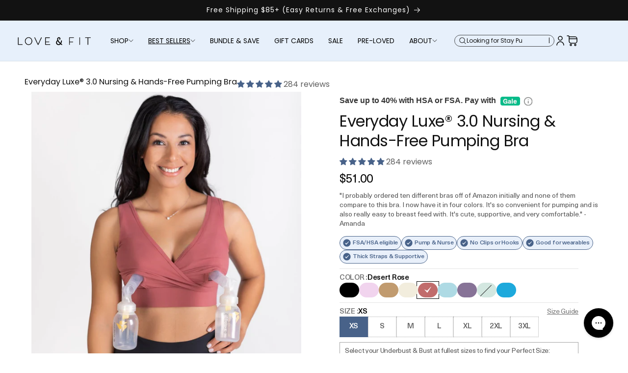

--- FILE ---
content_type: text/css
request_url: https://www.loveandfit.com/cdn/shop/t/74/assets/custom.css?v=153067682377768482101760764882
body_size: 13572
content:
@font-face{font-family:Poppins;src:url(/cdn/shop/files/Poppins-Bold.ttf?v=1740632313) format("truetype");font-weight:700;font-style:normal;font-display:swap}@font-face{font-family:Poppins;src:url(/cdn/shop/files/Poppins-ExtraBold.ttf?v=1740632313) format("truetype");font-weight:700;font-style:normal;font-display:swap}@font-face{font-family:Poppins;src:url(/cdn/shop/files/Poppins-Medium.ttf?v=1740632312) format("truetype");font-weight:500;font-style:normal;font-display:swap}@font-face{font-family:Poppins;src:url(/cdn/shop/files/Poppins-Light.ttf?v=1740632313) format("truetype");font-weight:300;font-style:normal;font-display:swap}@font-face{font-family:Poppins;src:url(/cdn/shop/files/Poppins-Regular.ttf?v=1740632313) format("truetype");font-weight:400;font-style:normal;font-display:swap}@font-face{font-family:Poppins;src:url(/cdn/shop/files/Poppins-SemiBold.ttf?v=1740632313) format("truetype");font-weight:600;font-style:normal;font-display:swap}.product--no-media .rating-wrapper{text-align:center}.template-page-hc-details .hc-info{margin-top:10px;margin-bottom:10px}a.mega-menu__link.mega-menu__link--level-2.link{color:#000;text-decoration:underline;min-height:45px}.template-page-hc-details .text-center{margin-bottom:20px}.rating{margin:0;display:inline-block}.product .rating-star{--letter-spacing: .8;--font-size: 1.7}.card-wrapper .rating-star{--letter-spacing: .7;--font-size: 1.4}.rating-star{--color-rating-star: rgb(var(--color-foreground));--percent: calc(( var(--rating) / var(--rating-max) + var(--rating-decimal) * var(--font-size) / (var(--rating-max) * (var(--letter-spacing) + var(--font-size)))) * 100%);letter-spacing:calc(var(--letter-spacing) * 1rem);font-size:calc(var(--font-size) * 1rem);margin:0;font-family:Times;line-height:1;display:inline-block}.rating-star:before{content:"\2605\2605\2605\2605\2605";background:linear-gradient(90deg,var(--color-rating-star) var(--percent),rgba(var(--color-foreground),.15) var(--percent));-webkit-text-fill-color:transparent;-webkit-background-clip:text}.rating-text{display:none}.rating-count{margin:0;display:inline-block}.choose-us-section{padding:40px 0}@media (forced-colors: active){.rating{display:none}.rating-text{display:block}}volume-pricing{margin-top:2rem;display:block}volume-pricing li:nth-child(odd){background:rgba(var(--color-foreground),.04)}volume-pricing ul{margin-top:1.2rem}volume-pricing li{letter-spacing:.06rem;justify-content:space-between;padding:.6rem .8rem;font-size:1.4rem;display:flex}div.volume-pricing-note{margin-top:-2.6rem}.product--no-media .volume-pricing-note{text-align:center}.product--no-media volume-pricing{width:30rem}.volume-pricing-note span,volume-pricing .label-show-more{letter-spacing:.07rem;font-size:1.2rem}volume-pricing show-more-button{margin-top:.8rem}.product-form__input price-per-item,.price-per-item__container{align-items:center;gap:1rem;display:flex}.product-form__input .price-per-item{color:rgba(var(--color-foreground));letter-spacing:.06rem;font-size:1.4rem}.price-per-item dl{margin:0}.price-per-item dd{margin-left:0}.price-per-item__container .variant-item__old-price,.price__regular .variant-item__old-price{color:rgba(var(--color-foreground),.75);letter-spacing:.07rem;font-size:1.2rem}.price{letter-spacing:.1rem;font-size:1.6rem;line-height:calc(1 + .5 / var(--font-body-scale));color:rgb(var(--color-foreground))}.price>*{vertical-align:top;display:inline-block}.price.price--unavailable{visibility:hidden}.price--end{text-align:right}.price .price-item{margin:0 1rem 0 0;display:inline-block}.price__regular .price-item--regular{margin-right:0}.price:not(.price--show-badge) .price-item--last:last-of-type{margin:0}@media screen and (width >= 750px){.price{margin-bottom:0}}.price--large{font-size:1.6rem;line-height:calc(1 + .5 / var(--font-body-scale));letter-spacing:.13rem}@media screen and (width >= 750px){.price--large{font-size:1.8rem}}.price--sold-out .price__availability,.price__regular{display:block}.price__sale,.price__availability,.price .price__badge-sale,.price .price__badge-sold-out,.price--on-sale .price__regular,.price--on-sale .price__availability{display:none}.price--sold-out .price__badge-sold-out,.price--on-sale .price__badge-sale,.volume-pricing--sale-badge .price__badge-sale{display:inline-block}.volume-pricing--sale-badge .price__badge-sale{margin-left:.5rem}.price--on-sale .price__sale{display:initial;flex-flow:wrap}.price--center{display:initial;justify-content:center}.price--on-sale .price-item--regular{color:rgba(var(--color-foreground),.75);font-size:1.3rem;text-decoration:line-through}.unit-price{letter-spacing:.04rem;font-size:1.1rem;line-height:calc(1 + .2 / var(--font-body-scale));text-transform:uppercase;color:rgba(var(--color-foreground),.7);margin-top:.2rem;display:block}quantity-popover{display:block;position:relative}quantity-popover volume-pricing li:nth-child(odd){background:rgba(var(--color-foreground),.03)}quantity-popover volume-pricing li{letter-spacing:.06rem;justify-content:space-between;padding:.6rem .8rem;font-size:1.2rem;display:flex}.quantity-popover__info.global-settings-popup{z-index:3;background-color:rgb(var(--color-background));width:100%;max-width:36rem;position:absolute}.quantity-popover__info .button-close,.variant-remove-total quick-order-list-remove-all-button .button,.quick-order-list-total__confirmation quick-order-list-remove-all-button .button,quantity-popover quick-order-list-remove-button .button{--shadow-opacity: 0;--border-opacity: 0}.quantity-popover__info-button{--shadow-opacity: 0;--border-opacity: 0;align-items:center;min-width:1.5rem;min-height:1.5rem;margin:0 .4rem 0 0;display:flex}.quantity-popover__info-button--icon-with-label{text-align:left;align-items:flex-start}.quantity-popover__info-button--icon-with-label svg{flex-shrink:0}.quantity-popover__info-button--open{text-decoration:underline}.quantity-popover__info-button span{padding-left:1rem}.quantity-popover__info-button--icon-only--animation svg{transform:scale(1.25)}.quantity-popover__info-button--icon-only svg{transition:transform var(--duration-default) ease}@media screen and (width <= 989px){.quantity-popover__info.global-settings-popup{top:100%;left:0}.quantity-popover__info-button{padding-left:0}}.quantity-popover__info .quantity__rules{margin-top:1.2rem;margin-bottom:1rem}.quantity-popover__info .volume-pricing-label{margin-top:1.2rem;margin-left:1.2rem;font-size:1.2rem;display:block}.quantity-popover__info .button{justify-content:flex-end;width:3.2rem;height:3.2rem;padding:0 1.2rem 0 0;display:flex;position:absolute;top:.4rem;right:0}.quantity-popover__info .volume-pricing-label~.button{top:-.2rem}.quantity-popover__info .button .icon{width:1.5rem;height:1.5rem}quantity-popover volume-pricing{margin-top:1.2rem;display:block}quantity-popover .quantity__rules span:first-of-type{display:block}.quantity-popover-container{padding:.5rem .5rem .5rem 0;display:flex}.quantity-popover-container:not(.quantity-popover-container--hover){align-items:center}@media screen and (width >= 990px){.quantity-popover-container--empty{margin-right:2.7rem}.quantity-popover__info.global-settings-popup{width:20rem}.quantity-popover-container{width:auto;max-width:20rem}.quantity-popover__info.global-settings-popup{top:.5rem;transform:translate(-100%)}}quantity-popover .quantity{background:rgb(var(--color-background))}quantity-popover .quantity__rules{margin-left:.8rem}quantity-popover .quantity__rules .divider:nth-child(2):before{content:none}quantity-popover .quantity__button:not(:focus-visible):not(.focused),quantity-popover .quantity__input:not(:focus-visible):not(.focused){background-color:initial}.button{font-weight:700}.product-form__submit{color:#fff;background:#000}.product-form__submit:hover{opacity:.8}.h0{--font-size: 3.125rem}@media only screen and (width >= 751px){.h0{--font-size: 4.063rem}}@media only screen and (width >= 991px){.h0{--font-size: 5rem}}h1,.h1{--font-size: 32px;--letter-spacing: -.015em;--line-height: 1.25em}@media only screen and (width >= 991px){h1,.h1{--font-size: 36px}}h2,.h2{--font-size: 28px;--letter-spacing: -.01em}@media only screen and (width >= 991px){h2,.h2{--font-size: 32px}}h3,.h3{--font-size: 20px;--letter-spacing: 0}@media only screen and (width >= 991px){h3,.h3{--font-size: 24px}}h4,.h4{--font-size: 18px;--letter-spacing: .015em;--line-height: 1.5em}@media only screen and (width >= 991px){h4,.h4{--font-size: 20px}}h5,.h5{--font-size: 16px;--letter-spacing: .015em;--line-height: 1.5em}@media only screen and (width >= 991px){h5,.h5{--font-size: 18px}}h6,.h6{--font-size: 1rem;--letter-spacing: .015em}@media only screen and (width >= 751px){h6,.h6{--font-size: 1.1rem}}@media only screen and (width >= 991px){h6,.h6{--font-size: 1.28rem}}body,.body-text,.large-subtext,.small-subtext,.large-body-text,.small-body-text,.small-caption,.caption,.small-text,.xlarge-body-text{font-size:calc(var(--font-size) + var(--font-size) * var(--font-body-scale, 0) / 100);font-family:var(--font-body-family);font-style:var(--font-body-style);font-weight:var(--font-body-weight);letter-spacing:calc(var(--font-body-letter-spacing, 0) / 1000 * 1em + var(--letter-spacing, 0px));line-height:var(--font-body-line-height, 1.5)}h1,h2,h3,h4,h5,h6,.h1,.h2,.h3,.h4,.h5,.h6{font-size:calc(var(--font-size) + var(--font-size) * var(--font-heading-scale) / 100);font-family:var(--font-heading-family);font-style:var(--font-heading-style);font-weight:var(--font-heading-weight);letter-spacing:calc(var(--letter-spacing, 0px));line-height:var(--line-height, 1.2)}body,.body-text{--font-size: 16px}@media only screen and (width >= 991px){body,.body-text{--font-size: 16px}}.large-subtext,.small-subtext{--font-size: .875rem;--letter-spacing: 2px;text-transform:uppercase}@media only screen and (width >= 751px){.large-subtext{--font-size: 1rem}}@media only screen and (width >= 991px){.large-subtext{--font-size: 1.125rem}}.large-body-text{--font-size: 18px}@media only screen and (width >= 991px){.large-body-text{--font-size: 20px}}.xlarge-body-text{--font-size: 18px}@media only screen and (width >= 991px){.xlarge-body-text{--font-size: 22px}}.small-body-text{--font-size: 15px}.caption{--font-size: 1rem}.small-caption{--font-size: .875rem}.small-text{--font-size: .75rem}.use-checkmarks ul{margin:0;padding:0}.use-checkmarks li{align-items:start;gap:8px;margin-bottom:10px;padding-left:0;font-size:16px;list-style:none;display:flex}.use-checkmarks li:before{content:url('data:image/svg+xml;utf8,<svg width="28" height="29" viewBox="0 0 28 29" fill="none" xmlns="http://www.w3.org/2000/svg"><path d="M5.83337 16.4076L9.60521 19.2367C9.84596 19.4172 10.1471 19.4978 10.4459 19.4614C10.7446 19.4251 11.0177 19.2748 11.2082 19.0419L21 7.07422" stroke="currentColor" stroke-width="2" stroke-linecap="round"/></svg>');flex-shrink:0;width:28px;height:28px}.use-checkmarks--centered ul{flex-direction:column;align-items:center;display:flex}.shopify-payment-button__more-options{display:none}@media only screen and (width >= 751px){.mobile-only{display:none!important}}@media only screen and (width <= 750px){.mobile-hidden{display:none!important}}.announcement-bar__message{font-size:14px}.page .page__rte img{border:0}.page .page__rte div{margin:12px}@media only screen and (width >= 751px){.only-mobile{display:none!important}}@media only screen and (width <= 750px){.hide-mobile{display:none}}@media only screen and (width <= 990px){.only-tablet{display:none}}@media only screen and (width >= 991px){.only-tablet{display:none}}@media only screen and (width >= 751px) and (width <= 990px){.hide-tablet{display:none}}@media only screen and (width <= 990px){.only-desktop{display:none}}@media only screen and (width >= 991px){.hide-desktop{display:none}}.slick-slider{box-sizing:border-box;-webkit-touch-callout:none;-webkit-user-select:none;user-select:none;-khtml-user-select:none;-ms-touch-action:pan-y;touch-action:pan-y;-webkit-tap-highlight-color:transparent;display:block;position:relative}.slick-list{margin:0;padding:0;display:block;position:relative;overflow:hidden}.slick-list:focus{outline:none}.slick-list.dragging{cursor:pointer;cursor:hand}.slick-slider .slick-track,.slick-slider .slick-list{transform:translateZ(0)}.slick-track{margin-left:auto;margin-right:auto;display:block;position:relative;top:0;left:0}.slick-track:before,.slick-track:after{content:"";display:table}.slick-track:after{clear:both}.slick-loading .slick-track{visibility:hidden}.slick-slide{float:left;height:100%;min-height:1px;display:none}[dir=rtl] .slick-slide{float:right}.slick-slide img{display:block}.slick-slide.slick-loading img{display:none}.slick-slide.dragging img{pointer-events:none}.slick-initialized .slick-slide{display:block}.slick-loading .slick-slide{visibility:hidden}.slick-vertical .slick-slide{border:1px solid #0000;height:auto;display:block}.slick-arrow.slick-hidden{display:none}.slick-loading .slick-list{background:#fff url(ajax-loader.32c19c5c.gif) center no-repeat}@font-face{font-family:slick;src:url(slick.019ff462.eot);src:url(slick.019ff462.eot#iefix) format("embedded-opentype"),url(slick.c8d05265.woff) format("woff"),url(slick.441ccdd6.ttf) format("truetype"),url(slick.9d4abf71.svg#slick) format("svg");font-weight:400;font-style:normal}.slick-prev,.slick-next{cursor:pointer;color:#0000;background:none;border:none;outline:none;width:20px;height:20px;padding:0;font-size:0;line-height:0;display:block;position:absolute;top:50%;transform:translateY(-50%)}.slick-prev:hover,.slick-prev:focus,.slick-next:hover,.slick-next:focus{color:#0000;background:none;outline:none}.slick-prev:hover:before,.slick-prev:focus:before,.slick-next:hover:before,.slick-next:focus:before{opacity:1}.slick-prev.slick-disabled:before,.slick-next.slick-disabled:before{opacity:.25}.slick-prev:before,.slick-next:before{color:#fff;opacity:.75;-webkit-font-smoothing:antialiased;-moz-osx-font-smoothing:grayscale;font-family:slick;font-size:20px;line-height:1}.slick-prev{left:-25px}[dir=rtl] .slick-prev{left:auto;right:-25px}.slick-prev:before{content:"\2190"}[dir=rtl] .slick-prev:before{content:"\2192"}.slick-next{right:-25px}[dir=rtl] .slick-next{left:-25px;right:auto}.slick-next:before{content:"\2192"}[dir=rtl] .slick-next:before{content:"\2190"}.slick-dotted.slick-slider{margin-bottom:30px}.slick-dots{text-align:center;width:100%;margin:0;padding:0;list-style:none;display:block;position:absolute;bottom:-25px}.slick-dots li{cursor:pointer;width:20px;height:20px;margin:0 5px;padding:0;display:inline-block;position:relative}.slick-dots li button{color:#0000;cursor:pointer;background:none;border:0;outline:none;width:20px;height:20px;padding:5px;font-size:0;line-height:0;display:block}.slick-dots li button:hover,.slick-dots li button:focus{outline:none}.slick-dots li button:hover:before,.slick-dots li button:focus:before{opacity:1}.slick-dots li button:before{content:"\2022";text-align:center;color:#000;opacity:.25;-webkit-font-smoothing:antialiased;-moz-osx-font-smoothing:grayscale;width:20px;height:20px;font-family:slick;font-size:6px;line-height:20px;position:absolute;top:0;left:0}.slick-dots li.slick-active button:before{color:#000;opacity:.75}.product-card-wrapper .card__heading a{margin-bottom:12px}.product-card-wrapper .card__heading a:after{display:none}.product-card-wrapper .card-information{flex-direction:column;gap:12px;display:flex}.product-card-wrapper .card-information>*{margin-top:0!important}.product-card-wrapper .vendor-callout{margin-bottom:4px}.product-card-wrapper .swatch-picker{flex-wrap:wrap;gap:6px;display:flex}.product-card-wrapper .swatch-picker .swatch{background-color:var(--swatch--background);outline-offset:1px;border:1px solid #0000001a;border-radius:50%;outline:1px solid #0000;width:24px;height:24px;transition:all .3s ease-out;display:block}.product-card-wrapper .swatch-picker .swatch[data-image]{cursor:pointer}.product-card-wrapper .swatch-picker .swatch.active{outline:1px solid #000}.product-card-wrapper .rating-wrapper{align-items:center;gap:4px;margin-bottom:12px;display:flex}.product-card-wrapper .rating-star{--letter-spacing: .2;font-size:18px}.product-card-wrapper .rating-count{font-size:12px}.product-card-wrapper .card--horizontal .card__heading{font-size:14px}.flexible-image{padding-top:var(--ar);align-self:stretch;height:100%;position:relative;overflow:hidden}.flexible-image__img{object-fit:cover;width:100%;height:100%;display:block;position:absolute;top:0;right:0;bottom:0;left:0}.flexible-image__img.lazyload,.flexible-image__img.lazyloading{opacity:0;transform:scale(1.1)}.flexible-image__img.lazyloaded{opacity:1;transition:opacity .5s,transform 2s ease-out;transform:scale(1)}.shopify-section--conditional-row .media>:not(.zoom):not(.deferred-media__poster-button),.shopify-section--conditional-row .media model-viewer{object-fit:contain}.shopify-section--hero-image-with-text{margin:0;padding:0;position:relative}.shopify-section--hero-image-with-text .full-width-image{max-width:1512px;margin:auto;width:100%!important}.shopify-section--hero-image-with-text .flexible-image__img{transition:all!important}.shopify-section--hero-image-with-text .image-wrapper-desktop{height:auto;display:block}.shopify-section--hero-image-with-text .image-wrapper-mobile{height:100%;display:none}@media (width <= 769px){.shopify-section--hero-image-with-text .image-wrapper-desktop{display:none}.shopify-section--hero-image-with-text .image-wrapper-mobile{display:block}}.shopify-section--hero-image-with-text .image-with-text__image{align-self:stretch;width:100%;position:relative}@media (width >= 40em){.shopify-section--hero-image-with-text .image-with-text__image{width:50%}.shopify-section--hero-image-with-text .image-with-text--w-larger .image-with-text__image{width:60%}}.shopify-section--hero-image-with-text .image-with-text__image video{object-fit:cover;width:100%;height:100%}.shopify-section--hero-image-with-text .image-with-text__image--present video{z-index:1;position:absolute;top:0;right:0;bottom:0;left:0}.shopify-section--hero-image-with-text .full-banner-link{color:inherit;cursor:pointer;width:100%;height:100%;text-decoration:none;transition:opacity .3s;display:block;position:absolute;top:0;right:0;bottom:0;left:0}.shopify-section--hero-image-with-text .full-banner-link:hover{opacity:.9}.shopify-section--hero-image-with-text .image-with-text__content{width:100%;height:100%;padding:0;display:flex;position:absolute;top:0;right:0;bottom:0;left:0}.shopify-section--hero-image-with-text .image-with-text__content.vertical-top{justify-content:flex-start}.shopify-section--hero-image-with-text .image-with-text__content.vertical-center{justify-content:center}.shopify-section--hero-image-with-text .image-with-text__content.vertical-bottom{justify-content:flex-end}.shopify-section--hero-image-with-text .image-with-text__content.horizontal-left{align-items:flex-start}.shopify-section--hero-image-with-text .image-with-text__content.horizontal-center{align-items:center}.shopify-section--hero-image-with-text .image-with-text__content.horizontal-right{align-items:flex-end}@media (width <= 770px){.shopify-section--hero-image-with-text .image-with-text__content.mobile-vertical-top{justify-content:flex-start}.shopify-section--hero-image-with-text .image-with-text__content.mobile-vertical-center{justify-content:center}.shopify-section--hero-image-with-text .image-with-text__content.mobile-vertical-bottom{justify-content:flex-end}.shopify-section--hero-image-with-text .image-with-text__content.mobile-horizontal-left{align-items:flex-start}.shopify-section--hero-image-with-text .image-with-text__content.mobile-horizontal-center{align-items:center}.shopify-section--hero-image-with-text .image-with-text__content.mobile-horizontal-right{align-items:flex-end}}.shopify-section--hero-image-with-text .image-with-text__content-inner{padding:60px}@media (width <= 770px){.shopify-section--hero-image-with-text .image-with-text__content-inner{padding:16px}}.shopify-section--hero-image-with-text .image-with-text__subheading{--max-width: 100%;--max-width-mobile: 100%;max-width:var(--max-width)}@media only screen and (width <= 990px){.shopify-section--hero-image-with-text .image-with-text__subheading{max-width:var(--max-width-mobile)}}.shopify-section--hero-image-with-text .image-with-text__subheading.centered{text-align:center;margin:0 auto}.shopify-section--hero-image-with-text .image-with-text__button.centered{justify-content:center;display:flex}@media only screen and (width <= 990px){.shopify-section--image-with-text .image-with-text__content{padding:4rem 20px 5rem}}.logo-carousel{padding-top:var(--padding-top, 36px);padding-bottom:var(--padding-bottom, 36px);align-items:center;gap:40px;display:flex}@media only screen and (width <= 990px){.logo-carousel{flex-direction:column;gap:16px}}.logo-carousel__heading{flex-shrink:0;margin-right:20px;font-size:1.5em;font-weight:400}.logo-carousel__wrapper{width:100%;overflow:hidden}.logo-carousel__container{align-items:center;gap:var(--slider-gap, 40px);display:flex}@media only screen and (width <= 990px){.logo-carousel__container{gap:var(--slider-gap-mobile, 20px)}}.logo-carousel__container.logo-carousel--autoplay{animation:logoScroll var(--slider-duration, 10s) linear infinite;width:max-content}.logo-carousel__container.logo-carousel--autoplay .logo-carousel__list{flex-shrink:0}@media only screen and (width <= 990px){.logo-carousel__container.logo-carousel--disable-mobile-animation{width:100%;animation:none}.logo-carousel__container.logo-carousel--disable-mobile-animation .logo-carousel__list:nth-child(n+2){display:none}.logo-carousel__container.logo-carousel--disable-mobile-animation .logo-carousel__list:first-child{flex-wrap:wrap;justify-content:center;width:100%}.logo-carousel__container.logo-carousel--disable-mobile-animation .logo-carousel__item{max-width:calc(50% - var(--slider-gap-mobile) / 2)}}.logo-carousel__list{align-items:center;gap:var(--slider-gap, 40px);margin:0;padding:0;list-style-type:none;display:flex}@media only screen and (width <= 990px){.logo-carousel__list{gap:var(--slider-gap-mobile, 20px);flex-wrap:wrap;justify-content:center;align-items:center}}.logo-carousel__item{align-items:center;display:flex}.logo-carousel__item img{width:100%;height:auto;display:block}@keyframes logoScroll{0%{transform:translate(0)}to{transform:translate(calc(-33.3333% - var(--slider-gap, 40px) / 3))}}.shopify-section--main-product .product__title{padding-top:4px}.shopify-section--main-product .product__media-wrapper .slider-buttons{display:none}@media only screen and (width <= 990px){.shopify-section--main-product .product__info-container .jdgm-widget{display:none!important}}.shopify-section--main-product .pretty-banner-div{align-items:start;gap:8px;border-radius:var(--media-radius)!important;padding:8px 16px!important}.shopify-section--main-product .pretty-banner-div .pretty-banner-img-div{margin-top:4px}.shopify-section--main-product .complementary-products__container{border-radius:var(--media-radius);background:#fcfcfc;border:1px solid #0000001a;padding:8px 16px 0;margin:48px 0!important}.shopify-section--main-product .complementary-products__container .summary__title h2{font-size:20px}.shopify-section--main-product .complementary-products__container .button{background:none}.shopify-section--main-product product-recommendations+.complementary-products__rebuy{display:none}.marquee{backface-visibility:hidden;width:var(--marquee-width);background-color:var(--background-color, #cd3d73);color:#eee;max-width:1512px;max-height:70px;margin:auto;padding:1em 0;position:relative;overflow:hidden}.marquee:before,.marquee:after{backface-visibility:hidden;content:"";z-index:1;width:10rem;height:100%;position:absolute;top:0}.marquee:before{background:linear-gradient(to right,var(--background-color, #cd3d73) 0%,transparent 100%);left:0}.marquee:after{background:linear-gradient(to left,var(--background-color, #cd3d73) 0%,transparent 100%);right:0}.marquee-content{backface-visibility:hidden;transform-style:preserve-3d;animation:scrolling var(--marquee-animation-duration) linear infinite;height:100%;list-style:none;display:flex}ul.marquee-content{margin:0}@keyframes scrolling{0%{transform:translate(0)}to{transform:translate(calc(-1 * var(--marquee-element-width) * var(--marquee-elements)))}}.marquee-content li{width:var(--marquee-element-width);font-size:calc(var(--marquee-height) * 3 / 4);white-space:nowrap;flex-shrink:0;justify-content:center;align-items:center;max-height:100%;display:flex}.marquee-content li img{backface-visibility:hidden;width:100%;padding:0}@media (width <= 600px){html{font-size:12px}:root{--marquee-width: 100vw;--marquee-height: 16vh;--marquee-elements-displayed: 1.25}.marquee:before,.marquee:after{backface-visibility:hidden;width:5rem}}.review-carousel-section{background-color:#f9f9f9;margin:0 auto;padding:4em 0;position:relative}.image-header{margin:auto;display:block}.image-header.desktop{width:40.14%}.image-header.mobile{width:69.48%;display:none}#carouselHomeReviews{max-width:1060px;margin:1rem auto;position:relative}#carouselHomeReviews .slick-slide{margin:0 20px}#carouselHomeReviews .review-content{align-items:center;gap:24px;padding:0 10%;display:flex}@media only screen and (width <= 990px){#carouselHomeReviews .review-content{padding:0 16px}}#carouselHomeReviews .review-text{flex:1;padding-right:5%;position:relative}#carouselHomeReviews .review-text h4{margin-bottom:.5rem;font-size:1.2rem}#carouselHomeReviews .review-text p{font-size:18px;font-style:normal;font-weight:700}#carouselHomeReviews .review-image{flex:0 0 40%;max-width:40%}#carouselHomeReviews .product-image{background-position:center;background-repeat:no-repeat;background-size:cover;border:10px solid #f9f9f9;border-radius:300px 300px 0 0;width:100%;box-shadow:0 0 0 2px #eea9bc}#carouselHomeReviews .stars{color:#cd3d73;margin-bottom:.5rem;font-size:1.5rem}#carouselHomeReviews .author{text-transform:uppercase;letter-spacing:.1em;opacity:.8;margin:.75rem 0;font-size:16px;font-style:normal;font-weight:700;line-height:1.3125;display:block}#carouselHomeReviews .product-link{color:var(--c-accent);margin-top:1rem;padding:2px;font-size:1.15em;font-weight:600;display:block}#carouselHomeReviews .slick-arrow{z-index:1;opacity:1;background-color:#cd3d73;border-radius:50%;width:60px;height:60px;position:absolute;top:50%;transform:translateY(-50%)}#carouselHomeReviews .slick-arrow:before{display:none}#carouselHomeReviews .slick-arrow .slick-arrow-icon{width:40%;height:40%;position:absolute;top:50%;left:50%;transform:translate(-50%,-50%)}#carouselHomeReviews .slick-arrow .slick-arrow-icon .arrow{fill:#fff}#carouselHomeReviews .slick-prev{left:-30px}#carouselHomeReviews .slick-next{right:-30px}.quote-left,.quote-right{z-index:-1;opacity:.85;width:10em;height:auto;position:absolute}.quote-right{bottom:0;right:0;transform:translateY(25%)}.quote-left{top:0;left:0;transform:translate(-15%,-25%)}@media (width <= 749px){.image-header.desktop{display:none}.image-header.mobile{display:block}#carouselHomeReviews{width:100%}#carouselHomeReviews .review-content{flex-direction:column;gap:0}#carouselHomeReviews .review-text{order:2;margin:3em auto;padding-right:0}#carouselHomeReviews .review-image{flex:0 0 75%;order:1;max-width:75%}#carouselHomeReviews .slick-arrow{top:auto;bottom:-70px}#carouselHomeReviews .slick-prev{left:calc(50% - 70px)}#carouselHomeReviews .slick-next{right:calc(50% - 70px)}.quote-left,.quote-right{width:4em}.quote-left{top:0;left:0;transform:translate(-50%,-50%)}.quote-right{bottom:0;right:0;transform:translate(0)}}.showcase-slider{grid-template-columns:minmax(var(--container-gutter),1fr) minmax(auto,var(--page-width, 1280px)) 1fr;--container-gutter: 5rem;display:grid}@media only screen and (width <= 990px){.showcase-slider{--container-gutter: 1.5rem;grid-template-columns:0fr 1fr 0fr}}.showcase-slider__subgrid{padding:6px 0 0;padding-left:var(--container-gutter);grid-column:2 / 4;grid-template-columns:subgrid;border-top-left-radius:16px;border-bottom-left-radius:16px;display:grid;overflow:hidden}@media only screen and (width <= 990px){.showcase-slider__subgrid{padding:24px var(--container-gutter);border-top-left-radius:0;border-bottom-left-radius:0;grid-template-columns:1fr}}.showcase-slider__container{grid-column:1 / 3;grid-template-columns:minmax(400px,calc(var(--page-width, 1280px) / 2 - var(--container-gutter))) minmax(calc(var(--page-width, 1280px) / 2 - var(--container-gutter)),auto);gap:40px;display:grid}@media only screen and (width <= 990px){.showcase-slider__container{grid-template-columns:1fr}}.showcase-slider__content{flex-direction:column;justify-content:center;gap:16px;display:flex}@media only screen and (width <= 990px){.showcase-slider__content{gap:0}}.showcase-slider__heading,.showcase-slider__subheading{margin:0}.showcase-slider__richtext{margin:0;font-size:18px}.showcase-slider__richtext p:first-child{margin-top:0}.showcase-slider__richtext p:last-child{margin-bottom:0}.showcase-slider__slides-wrapper{max-width:100%;display:block;position:relative;overflow:hidden}.showcase-slider__slides{background:none;max-width:100%;display:block;overflow:hidden}.showcase-slider__slides:not(.slick-initialized){scroll-snap-type:x mandatory;display:flex;overflow-x:scroll}.showcase-slider__slides:not(.slick-initialized) .showcase-slider__slide{margin-right:6px}.showcase-slider__slides .slick-arrow{z-index:1}.showcase-slider__slides .slick-arrow:before{color:rgb(var(--color-foreground));font-size:40px;position:absolute;top:0;right:0;bottom:0;left:0;transform:translate(-50%,-50%)}.showcase-slider__slides .slick-next{right:16px}.showcase-slider__slides .slick-prev{left:16px}.showcase-slider__slides .slick-slide>div{margin-right:6px}.showcase-slider__slide{scroll-snap-align:start;width:400px;max-width:400px;display:inline-block;position:relative;overflow:hidden}@media only screen and (width <= 750px){.showcase-slider__slide{max-width:350px}}.showcase-slider__image{max-width:100%;height:auto;display:block}.showcase-slider__caption{background-color:rgba(var(--color-background),.9);color:rgb(var(--color-foreground));padding:10px;font-size:14px;font-weight:400;position:absolute;bottom:0;left:0;right:0}.showcase-slider__caption a{color:rgb(var(--color-foreground));font-weight:700;text-decoration:none}.showcase-slider__caption p{margin:0}@media only screen and (width <= 990px){.showcase-slider__container{align-items:center}}.container{max-width:1440px;padding:0 30px;margin:0 auto}.landing-page ul{list-style:none;padding:0}.slick-arrow:before{display:none}.category-collection-slider button.slick-arrow{display:none!important}.section-arrow-wrapper button:before{display:none}.section-arrow-wrapper button{position:relative;left:auto;bottom:auto;right:auto;top:auto;transform:translate(0)}.section-arrow-wrapper{display:flex;align-items:center;justify-content:end;gap:20px}.section-arrow-wrapper .slider-counter{font-size:14px}.section-arrow-wrapper button svg{width:100%;max-width:10px}.cta-button{color:#fff;text-align:center;font-size:16px!important;font-weight:400!important;line-height:1!important;letter-spacing:1.6px!important;padding:20px 38px!important;border-radius:50px!important;background:#40638d;text-decoration:none;display:inline-block}.section-title{font-size:35px!important}html{scroll-behavior:smooth}.loading-button.active:after{content:"";position:absolute;width:14px;height:14px;top:0;left:0;right:0;bottom:0;margin:auto;border:1px solid currentColor;border-color:currentColor rgb(255 255 255 / 0%) currentColor rgb(255 255 255 / 0%);border-radius:50%;background-image:none;animation:gpo-spinner 1.2s linear infinite;box-shadow:none}@keyframes gpo-spinner{0%{transform:rotate(0)}to{transform:rotate(360deg)}}@media (max-width:991px){.cta-button{font-size:12px!important;padding:17px 38px!important}.section-title{font-size:25px!important}}@media (max-width:767px){.article-template__hero-adapt.media{height:max-content;padding-bottom:100%!important}.container{padding:0 15px}.section-arrow-wrapper{gap:15px;margin-top:30px}.cta-button{font-size:13px!important;padding:17px 10px!important;width:100%!important}.section-title{font-size:20px!important}.section-arrow-wrapper{justify-content:center}}.brand-image-section-slider-icon img{width:100%;max-width:200px;margin:auto}.brand-image-section.section-padding-top h3{color:#000;text-align:center;font-size:16px;font-weight:300;line-height:1.3;margin:0 0 33px}.brand-image-section.section-padding-top{background:#e7f0fb;padding:32px 0}.brand-image-section-slider-icon{padding:0 10px}.brand-image-section-slider{display:flex;justify-content:center;align-items:center}.brand-image-section-slider.slick-initialized.slick-slider{display:block}@media (max-width:767px){.brand-image-section.section-padding-top{padding:23px 0}.brand-image-section.section-padding-top h3{font-size:12px;margin:0 0 26px}.brand-image-section-slider-icon img{max-width:100px}.brand-image-section-slider-icon{padding:2px 5px}.brand-image-section-v2 .brand-image-section-slider-icon img{border-radius:50px;box-shadow:0 0 4px #0000001a}}.comfort-section{padding:0 0 90px;position:relative}.comfort-item{text-align:center}.confort-details h3{color:#232323;text-align:center;font-size:20px;font-weight:400;line-height:1.3;margin:35px 0 30px;font-family:Poppins}.confort-description{color:#232323;text-align:center;font-size:16px;font-weight:300;line-height:1.4;font-family:Poppins}.confort-description p{margin-bottom:0}.comfort-img img{max-width:100%;object-fit:contain}.comfort-img{display:flex;justify-content:center;height:50px;width:50px;margin:auto}.conform-list .slick-slide{margin:0 33px}.conform-list{display:flex;align-items:center}.conform-list .slick-track{display:flex;align-items:self-start}.conform-list.slick-initialized.slick-slider{display:block}@media (max-width: 1599px){.comfort-section{padding:60px 0 90px}.icon-with-content-section{padding:20px 0 76px}}@media (min-width: 1200px){.comfort-section .container{max-width:1160px}}@media (min-width: 991px){.comfort-section .slider-counter{display:none}}@media (max-width: 991px){.comfort-section{padding:30px 0 60px;position:relative}.comfort-section .section-arrow-wrapper{margin-top:30px}}@media (max-width: 800px){.conform-list .slick-slide{margin:0 25px}}@media (max-width: 767px){.confort-details h3{font-size:18px;line-height:130%;margin:26px 0}.comfort-section{padding:20px 0 40px}.confort-description{font-size:14px}.confort-description p{margin-bottom:0;margin-top:0}.icon-with-content-section .img-with-icons-style .mobile{display:none}.icon-with-content-section .container{padding:0}.icon-with-content-list .slick-slide>div{padding:0 15px}.icon-with-content-section .section-arrow-wrapper{padding:0 15px}}@media (max-width: 576px){.conform-list .slick-slide{margin:0 15px}}.icon-with-content-section{background:#e7f0fb;padding:20px 0 76px;position:relative}.icon-with-content-title{color:#000;text-align:center;font-family:Poppins;font-size:35px;font-style:normal;font-weight:400;line-height:normal;text-transform:capitalize;margin:0}.icon-with-content-description p{color:#000;text-align:center;font-family:Poppins;font-size:20px;font-weight:400;text-transform:capitalize;width:100%;max-width:700px;margin:10px auto auto}.icon-with-content-title-wrapper{margin:0 0 25px}.icon-with-content-list .comfort-img{display:block}.icon-with-content-list .comfort-item,.icon-with-content-list .confort-details h3,.icon-with-content-list .confort-description{text-align:start}.icon-with-content-list .comfort-item{border-radius:10px;background:#fff;box-shadow:0 0 16px #0000000d;padding:38px 30px 35px;height:100%}.icon-with-content-list .slick-slide>div{height:100%}.icon-with-content-list .confort-details h3{color:#000;font-size:18px;font-weight:500;line-height:1.4;margin:15px 0 10px}.icon-with-content-list .confort-description{color:#000;font-size:14px;line-height:1.3}.icon-with-content-list .slick-track .slick-slide{margin:0 9px;display:flex;height:auto}.icon-with-content-list .slick-track{padding:20px 0;display:flex;align-items:stretch}.icon-with-content-footer{margin-top:20px;display:flex;flex-direction:column;align-items:center}.icon-with-content-footer a{width:100%;max-width:347px;margin-bottom:12px}.icon-with-content-offer{color:#000;text-align:center;font-family:Poppins;font-size:11px;font-weight:400;line-height:20px;display:flex;align-items:center}.icon-with-content-offer svg{margin-right:5px}.icon-with-content-section .slick-arrow:before{display:none}.icon-with-content-list .comfort-img img{width:100%;max-width:50px;height:50px;object-fit:contain}.icon-with-content-list{display:flex;align-items:flex-start;gap:10px}.icon-with-content-list.slick-initialized.slick-slider{display:block!important}@media (min-width: 1300px){.icon-with-content-section .container{max-width:1295px}}@media (min-width: 1279px){.icon-with-content-section .slider-counter{display:none}}@media (max-width: 1279px){.icon-with-content-title{font-size:30px}.icon-with-content-title-wrapper{margin:0 0 20px}.icon-with-content-description p{font-size:16px;max-width:500px}}@media (max-width: 991px){.icon-with-content-footer{margin-top:34px}.icon-with-content-footer a{max-width:260px}.icon-with-content-section{padding:30px 0 46px}.icon-with-content-title{font-size:24px}.icon-with-content-title-wrapper{margin:0 0 10px}.icon-with-content-list .comfort-item{padding:18px 20px}.icon-with-content-description p{font-size:14px;max-width:500px}}@media (max-width: 767px){.icon-with-content-list .comfort-item{text-align:center}.icon-with-content-title{font-size:25px;width:100%;max-width:260px;margin-inline:auto}.icon-with-content-title-wrapper{margin-bottom:42px}.container{padding:0 15px}.icon-with-content-section{padding:20px 0}.icon-with-content-list .slick-track .slick-slide{margin:0}.icon-with-content-footer{margin-top:38px}.icon-with-content-list .slick-track{padding:0}.icon-with-content-list{flex-wrap:wrap}.icon-with-content-description p{max-width:300px}}@media (max-width: 576px){.icon-with-content-list .comfort-item{padding:25px 20px}}.img-with-icons-section{position:relative}.img-with-icons-content{display:flex;align-items:center}.img-with-icons-style{position:absolute;bottom:-8px;left:0;width:100%}.img-with-icons-details{width:50%;margin:39px 0 39px 39px}.img-with-icons-details-wrapper{width:100%;max-width:670px;margin-right:auto;padding:0 15px}.img-with-icons-box{border-radius:15px;background:#e7f0fb;-webkit-backdrop-filter:blur(8px);backdrop-filter:blur(8px);padding:13px 28px 27px 34px;margin-bottom:32px;display:table;width:100%;max-width:670px}.img-with-icons-box h2{color:#000;font-family:Poppins;font-size:35px;font-style:normal;font-weight:400;text-transform:capitalize;line-height:1.3;margin:0}.img-with-icons-item{border-radius:13px;background:#fff;box-shadow:0 0 22.135px #0000000d;padding:48px 12px 20px;position:relative;width:calc(50% - 9px)}.img-with-icons-list{display:flex;gap:53px 17px;position:relative;margin-top:46px;flex-wrap:wrap}.img-with-icon{width:60px;height:60px;border-radius:50%;background-color:#fff;filter:drop-shadow(0px 0px 21.802px rgba(0,0,0,.04));position:absolute;top:-26px;left:50%;transform:translate(-50%);display:flex;align-items:center;justify-content:center}.img-with-icon img{max-width:100%}.img-with-item-title{color:#000;font-family:Poppins;font-size:20px;font-style:normal;font-weight:400;line-height:1.2;width:100%;max-width:210px;text-align:left}.img-with-item-description{margin-top:18px;padding-top:14px;border-top:1px solid rgba(64,99,141,.3);text-align:left}.img-with-item-description p{color:#000;font-family:Poppins;font-size:17px;font-style:normal;font-weight:300;line-height:1.3;margin:0;width:100%;max-width:200px}.img-with-icons-footer{display:inline-block;width:100%;max-width:347px}.img-with-icons-footer a{color:#fff;text-align:center;font-family:Poppins;font-size:16px;font-style:normal;font-weight:400;line-height:1.1;letter-spacing:1.316px;text-transform:uppercase;border-radius:30px;background:#40638d;padding:20px 15px;text-decoration:none;width:100%;display:inline-block}.img-with-icons-offer{color:#000;text-align:center;font-family:Poppins;font-size:11px;font-style:normal;font-weight:400;line-height:20px;display:flex;align-items:center;justify-content:center;margin-top:9px}.img-with-icons-main-img.mobile{display:none!important}.img-with-icons-main-img{padding-top:90%;display:block!important;background-repeat:no-repeat;background-size:cover;background-position:right;width:100%}.image-with-section-wrapper{width:50%}.img-with-icons-section .video-part{padding-top:90%}@media (max-width:1499px){.img-with-icons-box h2{font-size:25px}.img-with-item-title{font-size:15px}.img-with-item-description p{font-size:13px}.img-with-icons-box{padding:13px 15px 27px}.img-with-icons-main-img{padding-top:150%}.img-with-icons-details{margin-left:0}.img-with-icons-section .video-part{padding-top:110%}}@media (max-width:1279px){.img-with-icons-section .video-part{padding-top:136%}}@media (max-width:991px){.img-with-icons-details{margin:20px 0}.img-with-icons-box h2{font-size:25px;text-align:center;width:100%;max-width:200px;margin:auto}.img-with-icon{width:50px;height:50px}.img-with-item-title{font-size:15px}.img-with-item-description p{font-size:12px}.img-with-item-description{margin-top:13px;padding-top:13px}.img-with-icons-list{gap:35px 13px}.img-with-icons-item{padding:32px 12px 20px;width:calc(50% - 7px)}.img-with-icons-main-img{padding-top:190%}.img-with-icons-section .video-part{padding-top:176%}}@media (max-width:767px){.img-with-icons-content{flex-direction:column-reverse}.image-with-section-wrapper{width:100%}.img-with-icons-details{width:100%;padding:21px 0 0;margin:0}.img-with-icons-box h2{font-size:25px;width:100%;max-width:300px;margin:auto;text-align:center}.img-with-icons-box{padding:23px 21px;margin-bottom:19px}.img-with-icons-list{gap:43px 11px}.img-with-item-title{font-size:14px}.img-with-item-description p{font-size:13px}.img-with-icons-main-img{display:none!important;padding-top:140%}.img-with-icons-main-img.mobile{display:block!important}.img-with-icons-item{padding:30px 12px 20px}.img-with-item-description{margin-top:13px;padding-top:13px}.img-with-icons-section .img-with-icons-box h2{max-width:200px}.img-with-icons-section .img-with-icons-footer a{padding:17px 15px}.img-with-icons-section .img-with-icons-footer{margin-bottom:15px}.img-with-icons-section .video-part video{border-radius:0}.img-with-icons-details-wrapper{text-align:center;margin-left:auto}}.video-part.mobile-video{display:none}.video-part{padding-top:40%;position:relative}.video-part video{width:100%;height:100%;position:absolute;top:0;left:0;object-fit:cover;border-radius:0 10px 10px 0}.video-section .video-part video{border-radius:0}.video-section{padding:20px 0 70px}@media (max-width:1599px){.video-part{padding-top:45%}}@media (max-width:1279px){.video-part{padding-top:80%}.video-part video{object-position:bottom}}@media (max-width:991px){.video-part{padding-top:100%}}@media (max-width:767px){.video-part.mobile-video{display:block}.video-part.dekstop-video{display:none}.video-part video{object-position:center}}.content-with-right-image-wrapper{display:flex}.right-side-image-wrapper{width:50%;padding-top:38%;position:relative;height:100%}.bottom-side-style-image{position:absolute;bottom:-10px;width:100%;height:70px;left:0;right:0}.bottom-side-style-image img,.left-side-style-image img{max-width:100%}.left-side-style-image{position:absolute;top:0;width:10%;height:100%;left:-20px;z-index:2;bottom:0}.right-side-image-wrapper img{position:absolute;top:0;left:0;width:100%;height:100%;object-fit:cover;object-position:center}.left-side-content-wrapper{width:50%;display:flex;align-items:center}.left-content-wrapper{width:100%;max-width:700px;margin-left:auto;padding:0 15px}.content-with-right-image .icon-with-verified-text-wrapper{flex-direction:row}.left-side-content-wrapper .hero-slider-review-wrapper{display:flex;align-items:center;gap:10px;margin-bottom:20px}.left-side-content-wrapper .hero-slider-review-wrapper img{width:100%;max-width:100px}.left-side-content-wrapper .hero-slider-review-text{color:#000;text-align:center;font-family:Poppins;font-size:16px;font-style:normal;font-weight:300;line-height:120%}.left-side-content-title h3{color:#000;font-size:35px;font-weight:400;line-height:1.3;text-transform:capitalize;margin:0 0 20px;font-family:Poppins;width:100%;max-width:570px}.content-with-right-description p{color:#000;font-family:Poppins;font-size:16px;font-weight:300;line-height:1.4;width:100%;max-width:500px;margin:0 0 20px}.icon-content-wrapper ul li .icon-content-icon-text{display:flex;align-items:center;flex-direction:column}.icon-content-wrapper ul{padding:0;margin:0 0 20px;list-style:none;display:flex;gap:30px}.icon-content-icon-text img{border:1px solid #e7f0fb;width:100%;max-width:76px;height:76px;border-radius:50px;padding:15px;background:#e7f0fb;margin-bottom:5px;object-fit:contain}.icon-content-icon-text .icon-conten-title{color:#272727;text-align:center;font-family:Poppins;font-size:11px;font-weight:500;line-height:1.3;width:100%;max-width:85px}.cta-button-wrapper a{color:#fff;text-align:center;font-family:Poppins;font-size:16px;font-weight:400;line-height:1.2;letter-spacing:1.316px;text-transform:uppercase;padding:17px 10px;border-radius:50px;background:#40638d;display:inline-block;text-decoration:none;margin-bottom:3px;width:100%}.cta-button-wrapper{max-width:435px;width:100%;margin-bottom:20px}.offer-text{color:#000;text-align:center;font-family:Poppins;font-size:11px;font-style:normal;font-weight:400;line-height:1.3;margin-top:7px;display:flex;align-items:center;justify-content:center}.review-content-wrapper{border-radius:10px;background:#fff;box-shadow:0 0 12.662px #0000000d;padding:9px 17px;width:100%;max-width:435px}.icon-with-verified-text-wrapper img{width:100%;max-width:90px}.icon-with-verified-text-wrapper{display:flex;align-items:center;gap:10px;flex-direction:column}.verified-text-wrapper{color:#40638d;font-family:Poppins;font-size:9px;font-style:normal;font-weight:300;line-height:1.3;border-radius:50px;background:#e7f0fb;padding:3px 6px;display:flex;align-items:center;gap:3px}.review-section-slider.slick-initialized .icon-with-verified-text-wrapper{flex-direction:row}.review-description p{color:#000;font-family:Poppins;font-size:12px;font-style:normal;font-weight:300;line-height:1.3;width:100%;max-width:400px;margin:17px 0 8px}.review-customer-name{color:#000;font-family:Poppins;font-size:10px;font-weight:300;line-height:1.3}.right-side-image-wrapper.mobile{display:none}@media (max-width:1599px){.left-side-content-wrapper .hero-slider-review-wrapper{margin-bottom:25px}.left-side-content-wrapper .hero-slider-review-wrapper img{max-width:90px}.left-side-content-title h3{font-size:22px;margin:0 0 17px;max-width:430px}.icon-content-icon-text img{max-width:66px;height:66px;padding:13px}.icon-content-wrapper ul{gap:10px;margin:0 0 25px}.right-side-image-wrapper{padding-top:50%}.content-with-right-description p{font-size:14px;max-width:428px;margin:0 0 17px}.left-content-wrapper{padding:25px 15px 25px 90px}}@media (max-width:1279px){.right-side-image-wrapper{padding-top:57%}.left-content-wrapper{padding:25px 15px}}@media (max-width:991px){.left-side-content-wrapper .hero-slider-review-text{font-size:13px}.left-side-content-wrapper .hero-slider-review-wrapper img{max-width:80px}.left-side-content-wrapper .hero-slider-review-wrapper{margin-bottom:15px}.left-side-content-title h3{font-size:21px;line-height:1.4;margin:0 0 15px}.icon-content-icon-text img{max-width:56px;height:56px;padding:12px}.icon-content-wrapper ul{gap:10px;margin:0 0 25px}.right-side-image-wrapper{padding-top:74%}.content-with-right-description p{font-size:13px;margin:0 0 20px}.left-content-wrapper{padding:10px 15px}.left-side-style-image{left:-3px}}@media (max-width:767px){.left-side-content-wrapper{width:100%;padding:0 15px}.content-with-right-image-wrapper{display:flex;flex-direction:column}.left-side-content-wrapper .hero-slider-review-text{font-size:14px}.left-side-content-wrapper .hero-slider-review-wrapper{margin-bottom:18px;justify-content:center;margin-top:24px}.left-side-content-title h3{font-size:22px;text-align:center;margin:0 auto 10px}.cta-button-wrapper{text-align:center;margin:auto}.icon-content-icon-text img{max-width:56px;height:56px;padding:10px}.icon-content-wrapper ul{gap:10px;margin:0 0 16px;justify-content:center}.icon-content-icon-text .icon-conten-title{font-size:10px}.icon-with-verified-text-wrapper{display:none}.review-content-wrapper{border-radius:0;background:transparent;box-shadow:none;padding:0;text-align:center;margin:auto;position:relative;z-index:1}.right-side-image-wrapper{width:100%;padding-top:141%;margin-top:-60px}.right-side-image-wrapper.desktop{display:none}.right-side-image-wrapper.mobile{display:block}.review-description p{font-size:12px;width:100%;max-width:300px;margin:10px auto 8px}.cta-button-wrapper a{margin-bottom:0}.content-with-right-image{background:#fefdfb}.left-side-content-wrapper .hero-slider-review-wrapper img{max-width:80px}.content-with-right-description p{font-size:13px;margin:0 auto 15px;text-align:center}.content-with-right-image .hero-slider-review-wrapper{margin-top:0;margin-bottom:10px}}@media (max-width: 767px) and (min-width: 576px){.icon-with-verified-text-wrapper img{max-width:60px}.verified-text-wrapper{gap:2px}.verified-text-wrapper>svg{height:14px;width:14px}.review-section-content-wrapper .icon-with-verified-text-wrapper{flex-wrap:wrap}}.right-content-list-wrapper,.left-image-wrapper{width:50%;padding:0 15px;position:relative}.left-image-right-content-wrapper{display:flex;align-items:center}.left-image-wrapper img{max-width:100%}.right-content-list-wrapper .right-content-title{color:#000;font-family:Poppins;font-size:16px;font-style:normal;font-weight:400;line-height:1.3;text-transform:capitalize;margin:0;width:100%;max-width:135px}.right-content-list-wrapper ul{padding:0;margin:0;list-style:none;display:flex;flex-wrap:wrap;gap:40px}.right-content-list-wrapper ul li{width:calc(50% - 20px)}.right-content-with-icon-wrapper .right-content-icon-wrapper{display:block;line-height:1}.right-content-with-icon-wrapper .right-content-title-and-icon{display:flex;align-items:center;gap:10px;background:#f2ebe4a6;padding:7px 12px;border-radius:12px 12px 0 0}.right-content-with-icon-wrapper{border-radius:12.888px;background:#fff;box-shadow:0 0 20.491px #0000000d;height:100%}.right-content-with-icon-wrapper .right-content-description p{color:#000;font-family:Poppins;font-size:16px;font-weight:300;line-height:1.3;padding:16px 8px;margin:0;width:100%;max-width:250px}.main-title-wrapper h3{color:#000;text-align:center;font-family:Poppins;font-size:35px;font-style:normal;font-weight:400;line-height:1.3;text-transform:capitalize;margin:0 0 40px}.main-description-wrapper p{color:#000;text-align:center;font-family:Poppins;font-size:16px;font-weight:300;line-height:1.3;margin:30px 0 0}.left-image-with-right-content{padding:30px 0 60px;position:relative}.img-with-icons-arrows-style img{width:100%;max-width:40px;position:absolute;left:50%;bottom:-50px;transform:translate(-50%)}.img-with-icons-style .mobile{display:none}.left-image-wrapper .img-with-icons-arrows-style.dekstop img{bottom:auto;top:50%;transform:translateY(-50%);right:15px;left:auto}.img-with-icons-arrows-style.mobile{display:none}@media (max-width:1599px){.main-title-wrapper h3{font-size:25px;margin:0 0 52px}.right-content-list-wrapper .right-content-title{font-size:14px}.right-content-list-wrapper ul{gap:20px}.right-content-list-wrapper ul li{width:calc(50% - 10px)}.right-content-with-icon-wrapper .right-content-description p{font-size:13px;padding:12px 8px}.main-description-wrapper p{font-size:16px;width:100%;max-width:700px;margin:31px auto 0}.img-with-icons-arrows-style img{max-width:30px}.left-image-with-right-content{padding:51px 0 50px}.right-content-with-icon-wrapper .right-content-icon-wrapper svg{width:100%;max-width:23px}}@media (max-width:991px){.main-title-wrapper h3{font-size:25px;margin:0 0 50px}.right-content-list-wrapper ul{gap:10px}.right-content-list-wrapper ul li{width:calc(50% - 5px)}.right-content-with-icon-wrapper .right-content-icon-wrapper svg{width:100%;max-width:23px}.right-content-list-wrapper .right-content-title{font-size:12px}.right-content-with-icon-wrapper .right-content-description p{font-size:13px;padding:8px 5px}.img-with-icons-arrows-style img{max-width:25px;bottom:-40px}.main-description-wrapper p{font-size:13px;width:100%;max-width:500px;margin:31px auto 0}.left-image-with-right-content{padding:41px 0 30px}}@media (max-width:767px){.left-image-wrapper{display:none}.right-content-list-wrapper,.left-image-wrapper{width:100%;padding:0}.main-title-wrapper h3{font-size:22px;margin:0 0 39px}.main-description-wrapper p{font-size:12px;margin:30px auto 0}.main-description-wrapper{position:relative;z-index:2}.left-image-with-right-content{padding:33px 0}.img-with-icons-arrows-style img{max-width:25px;bottom:-31px}.img-with-icons-style .desktop{display:none}.img-with-icons-style .mobile,.img-with-icons-arrows-style.mobile{display:block}}.left-side-content-right-image{padding:30px 0}.left-side-content-main-wrapper{width:50%;display:flex;align-items:center}.left-side-content-container-wrapper{width:100%;max-width:700px;margin-left:auto;padding:0 15px}.right-side-content-image img{max-width:100%;width:100%}.right-side-content-image{width:50%}.left-side-content-full-wrapper{display:flex;align-items:center}.left-side-content-container-wrapper .left-side-content-title{color:#000;font-family:Poppins;font-size:35px;font-weight:400;line-height:1.3;text-transform:capitalize;margin:0 0 19px}.left-side-content-description{margin-bottom:36px}.left-side-content-description p{color:#000;font-family:Poppins;font-size:16px;font-style:normal;font-weight:300;line-height:1.3;width:100%;max-width:570px}.left-side-content-button{width:100%;max-width:347px}.left-side-content-button .cta-button{padding:19px 10px!important;font-size:16px!important;width:100%}.right-side-content-image.mobile{display:none}@media (max-width:1599px){.left-side-content-container-wrapper .left-side-content-title{font-size:27px}.left-side-content-description p{font-size:14px;max-width:510px}.left-side-content-right-image .left-side-content-button{margin:40px 0 0}.left-side-content-container-wrapper{padding-left:90px}}@media (max-width:1279px){.left-side-content-container-wrapper{padding-left:20px}}@media (max-width:991px){.left-side-content-container-wrapper .left-side-content-title{font-size:22px}.left-side-content-description p{font-size:14px}.left-side-content-button{max-width:287px}.left-side-content-description{margin-bottom:26px}.left-side-content-right-image .left-side-content-button{margin:20px 0 0}.left-side-content-button .cta-button{padding:17px 10px!important;font-size:12px!important}}@media (max-width:767px){.right-side-content-image.mobile{display:block;position:relative}.right-side-content-image.desktop{display:none}.left-side-content-main-wrapper,.right-side-content-image{width:100%}.left-side-content-container-wrapper .left-side-content-title{font-size:22px;text-align:center}.left-side-content-description p{font-size:14px;width:100%;max-width:570px;margin:auto auto 10px;text-align:center}.left-side-content-right-image{padding:30px 0 20px}.image-shadow{display:none!important;width:100%;box-shadow:160px -10px 26px 43px #e7f0fb;position:absolute;bottom:30px;right:40px}.left-side-content-button .cta-button{position:relative}.left-side-content-full-wrapper .left-side-content-button{margin:20px auto 0}.left-side-content-container-wrapper{padding:15px!important;margin-right:auto}}.choose-us-left-image-wrapper img{width:100%;max-width:700px}.choose-us-left-image-wrapper{width:50%;text-align:center;position:relative}.choose-us-left-image-wrapper:before{content:"";position:absolute;width:60%;background:#e7f0fb;bottom:14px;box-shadow:0 0 36px 48px #e7f0fb;left:42%;transform:translate(-50%)}.choose-us-right-wrapper{width:100%;max-width:700px;margin-right:auto;padding:0 15px}.choose-us-main-wrapper{display:flex;align-items:center}.choose-us-content-wrapper{width:50%;display:flex;align-items:center}.choose-us-right-wrapper .choose-us-title{color:#000;font-family:Poppins;font-size:35px;font-weight:400;line-height:1.3;text-transform:capitalize}.choose-us-right--list-wrapper{background:#fff;border-radius:13px}.choose-us-main-list-name-wrapper h3{color:#000;font-family:Poppins;font-size:24px;font-style:normal;font-weight:400;line-height:1.3;margin:0;width:100%;max-width:50%;padding-left:16px}.choose-us-text-image{display:flex;align-items:center;flex-direction:column}.choose--us-bee-main img{width:100%;max-width:97px}.choose--us-bee-main{width:100%;max-width:25%;background:#40638d;position:relative}.choose-us-other-text{display:flex;align-items:center;flex-direction:column;width:100%;max-width:25%}.choose-us-other-text img{width:100%;max-width:91px}.choose-us-main-list-name-wrapper{display:flex;align-items:center}.choose-us-text-wrapper{color:#fff;font-size:13px;margin-top:10px;margin-bottom:10px;width:100%;text-align:center}.choose-us-text-image:before{content:"";position:absolute;width:100%;height:40px;background:red}.choose-us-text-image:before{content:"";position:absolute;width:100%;height:25px;background:#40638d;top:-24px;border-radius:10px 10px 0 0}.choose-us-right--list-wrapper ul{margin:0;padding:0;list-style:none}.choose-us-right--list-wrapper ul .choose-us-main-list-content{display:flex;align-items:stretch}.choose-us-main-list-content .choose-us-main-title{color:#000;font-family:Poppins;font-size:18px;font-weight:300;line-height:1.3;margin:0;width:100%;max-width:200px;padding-left:16px}.choose-us-main-title-wrapper{width:100%;max-width:50%;padding:20px 0;border-bottom:1px solid #F3F7FD;background:#fff;border-top:1px solid #F3F7FD;display:flex;align-items:center}.choose-us-check-mark-icon{padding:24px 0;display:flex;text-align:center;line-height:1;align-items:center;justify-content:center}.choose-us-check-mark-icon img{width:100%;max-width:40px;border-radius:50px}.choose-us-wrong-mark-icon{width:100%;max-width:25%;display:flex;text-align:center;padding:20px 0;border-bottom:1px solid #F3F7FD;background:#fff;border-top:1px solid #F3F7FD;align-items:center;justify-content:center}.choose-us-wrong-mark-icon img{width:100%;max-width:40px}.choose-us-right--list-wrapper ul li:last-child .choose-us-check-mark-icon{border-radius:0 0 13px 13px}.choose-us-right--list-wrapper ul li:last-child .choose-us-main-list-content{border-radius:0 0 13px 13px;overflow:hidden}.choose-us-section .left-side-content-button{margin:40px auto 0}@media (max-width:1599px){.choose-us-main-list-name-wrapper h3{font-size:20px}.choose-us-check-mark-icon img,.choose-us-wrong-mark-icon img{max-width:30px}.left-side-content-button{margin:40px auto 0}.choose-us-right-wrapper .choose-us-title{font-size:25px;margin:0 0 50px}.choose-us-section .left-side-content-button{margin:40px auto 0}.choose-us-main-list-content .choose-us-main-title{font-size:15px}.choose-us-check-mark-icon img,.choose-us-wrong-mark-icon img{max-width:20px}.choose-us-text-image.choose--us-bee-main img{max-width:77px}}@media (max-width:991px){.choose-us-left-image-wrapper{display:none}.choose-us-content-wrapper{width:100%}.choose-us-right-wrapper{margin:auto}.choose-us-section .left-side-content-button{margin:40px auto 0}.choose-us-right-wrapper .choose-us-title{margin:0 0 50px;font-size:25px}.choose-us-section{padding:40px 0}.choose-us-main-list-content .choose-us-main-title{font-size:14px}.choose-us-wrong-mark-icon,.choose-us-main-title-wrapper,.choose-us-check-mark-icon{padding:10px 0}.choose--us-bee-main img{max-width:77px}.choose-us-text-wrapper{margin-top:0}.choose-us-check-mark-icon img,.choose-us-wrong-mark-icon img{max-width:20px}}@media (max-width:767px){.choose-us-left-image-wrapper{display:none}.choose-us-content-wrapper{width:100%}.choose-us-right-wrapper .choose-us-title{font-size:25px;text-align:center;margin:0 0 40px}.choose-us-section{padding:40px 0 80px;position:relative;background:#fff!important}.choose-us-text-wrapper{font-size:10px;margin-top:0}.choose-us-main-list-name-wrapper h3{font-size:15px;padding-left:9px}.choose--us-bee-main img{max-width:72px}.choose-us-other-text img{max-width:68px}.choose-us-main-list-content .choose-us-main-title{font-size:13px;padding-left:9px;padding-right:10px}.choose-us-check-mark-icon img,.choose-us-wrong-mark-icon img{max-width:25px}.choose-us-section .left-side-content-button{max-width:100%;margin-top:52px;padding:0 15px}.choose-us-section .mobile_top{position:absolute;top:-57px}}.review-section .left-side-content-button{margin:41px auto}.review-section-content-wrapper ul{display:flex;gap:30px;margin:0 0 30px}.review-box-content-wrapper{height:100%;padding:0 15px}.review-title h3{color:#000;text-align:center;font-family:Poppins;font-size:35px;font-weight:400;text-transform:capitalize;margin:0 0 40px}.review-section{padding:62px 0;position:relative}.review-section-slider.slick-initialized.slick-slider{display:block!important;gap:0!important}.review-section .review-content-wrapper{max-width:100%;height:100%;padding:17px 15px;display:flex;flex-direction:column}.review-section .section-arrow-wrapper{padding:0 30px}.review-section-slider .slick-slide>div,.review-section-slider .slick-slide>div li{height:100%}.review-section-content-wrapper .review-description p{margin:14px 0 17px}.review-content-wrapper .review-description{flex:1}@media (max-width:1599px){.review-section .review-section-content-wrapper ul{gap:0;margin:0 0 30px;overflow:hidden}.review-title h3{font-size:25px;margin:0 0 38px}.review-section .left-side-content-button{margin:40px auto 10px}.review-section{padding:40px 0 30px}}@media (max-width:991px){.review-section .left-side-content-button{margin:25px auto 10px}}@media (max-width:767px){.review-section-content-wrapper .icon-with-verified-text-wrapper{display:flex}.review-section-content-wrapper .review-description p,.review-section-content-wrapper .review-customer-name{text-align:left}.review-section .review-content-wrapper{border-radius:10px;background:#fff;box-shadow:0 0 12.662px #0000000d;padding:17px}.review-section .img-with-icons-style{bottom:0}.review-section .review-section-content-wrapper ul{margin:0}.review-section .left-side-content-button{margin-bottom:60px}}@media (max-width:575px){.review-section .left-side-content-button{margin-bottom:30px}}@media (max-width:480px){.review-section .left-side-content-button{margin-bottom:10px}}.videos-section-list-wrapper ul li .video-list-wrapper .video-wrapper{position:absolute;top:0;left:0;width:100%;height:100%}.videos-section-list-wrapper ul li .video-list-wrapper{position:relative;padding-top:160%;width:100%;height:100%}.video-section-star-image-with-title{text-align:center}.video-section-star-image-with-title img{width:100%;max-width:286px}.video-section-star-image-with-title h3{color:#000;text-align:center;font-family:Poppins;font-size:35px;font-weight:400;text-transform:capitalize;line-height:1.3;margin:0 0 41px}.videos-section-list-wrapper ul{display:flex;padding:0;margin:0;list-style:none}.videos-section-list-wrapper ul li{height:100%;width:100%;padding:0}.play-button-wrapper{height:100%;width:100%;position:absolute;top:0;left:0}.play-button-wrapper img{width:100%;height:100%;object-fit:cover;border-radius:20px}.play-button{position:absolute;top:50%;left:50%;transform:translate(-50%,-50%);z-index:2;background:none;border:none;cursor:pointer;padding:0;border-radius:50px}.video-element{width:100%;height:100%;object-fit:cover;border-radius:20px}.video-slider-section .left-side-content-button{margin:57px auto 0}.video-slider-list.slick-initialized{display:block!important}.video-slider-list .slick-track .slick-slide.slick-active{transform:scale(.9);transition:.3s}.video-slider-list .slick-track .slick-slide.slick-active.slick-center{transform:scale(1);transition:.3s}.video-slider-list .slick-track .slick-slide{transform:scale(.8);transition:.3s}.video-slider-section{padding:20px 0}.choose-us-section .mobile_top,.choose-us-section .img-with-icons-style{display:none}.video-slider-list .slick-next{right:50%;left:auto!important;transform:translate(320%)!important}.video-slider-list .slick-arrow{left:50%;bottom:-38px;top:auto;transform:translate(-320%);z-index:2}.video-slider-list .slick-dots{position:absolute;left:50%;transform:translate(-50%);justify-content:center;bottom:-33px;align-items:center}.video-slider-list .slick-dots li{width:auto!important;margin:0 2px}.video-slider-list .slick-dots li button:before{display:none}.video-slider-list .slick-dots li button{padding:0;width:10px;height:10px;background:#bfbfbf;border-radius:50px;transition:.3s}.video-slider-list .slick-dots li.slick-active button{background:#40638d}@media (max-width:1599px){.video-section-star-image-with-title img{max-width:186px}.video-section-star-image-with-title h3{font-size:25px;margin:0 0 21px}.video-slider-section .left-side-content-button{margin:25px auto 0}.play-button svg{width:100%;max-width:60px;height:60px;object-fit:cover}.video-slider-list.slick-initialized{margin-bottom:60px}}@media (max-width:767px){.video-section-star-image-with-title img{max-width:150px}.video-section-star-image-with-title h3{font-size:25px;width:100%;max-width:300px;margin:0 auto 41px}.video-slider-section .left-side-content-button{margin:30px auto 0}.video-slider-section{padding:20px 0 70px}.choose-us-section .mobile_top,.choose-us-section .img-with-icons-style{display:block}.video-section{padding:20px 0 70px}}.brand-image-section-v2{background:transparent!important}.bundle-section{background:#40638d;padding:40px 0 100px;text-align:center;color:#fff;position:relative}.bundle-section-title-wrapper h2{color:#fff;text-align:center;font-family:Poppins;font-size:35px;font-weight:400;text-transform:capitalize;margin:0 0 16px}.bundle-section-title-wrapper p{color:#fff;text-align:center;font-family:Poppins;font-size:20px;font-weight:400;text-transform:capitalize;margin:0}.bundle-section-title-wrapper{margin-bottom:32px}.bundle-slider-wrapper.slick-initialized.slick-slider{display:block!important}.bundle-slider-wrapper{display:flex;justify-content:center;width:100%;max-width:1150px;margin:auto}.bundle-slider-wrapper li{padding:0 15px;width:100%}.bundle-box{color:#333;padding:25px 33px 36px;width:100%;text-align:center;border-radius:10px;background:#fff;box-shadow:0 0 16px #0000000d}.bundle-header .bundle-title{padding:10px;border-radius:6px;border:1px solid #41638D;background:#40638d3d;color:#40638d;text-align:center;font-family:Poppins;font-size:25px;font-weight:600;text-transform:capitalize;line-height:1;display:block;width:100%;max-width:95px;margin:auto}.bundle-header{text-align:center;margin-bottom:23px}.bundle-discount{background:#f37c8a;color:#fff;font-weight:700;padding:5px 10px;border-radius:20px;margin-top:10px;display:inline-block}.bundle-image{position:relative}.bundle-image-tag{position:absolute;top:-10px;right:30px;width:85px;height:85px}.bundle-image img{width:100%;border-radius:10px;max-width:371px;margin:auto}.bundle-image-tag .bundle-tag-wrapper{background-repeat:no-repeat;background-size:contain;width:100%;height:100%;display:flex;align-items:center;justify-content:center;color:#fff;text-align:center;font-family:Poppins;font-size:17px;font-weight:500;text-transform:capitalize;flex-direction:column}.bundle-price .new-price{color:#000;text-align:center;font-family:Poppins;font-size:20px;font-weight:500;text-transform:capitalize}.bundle-price{display:flex;align-items:center;justify-content:center;gap:25px;margin-top:15px}.bundle-price .old-price{color:#cbcbcb;text-align:center;font-family:Poppins;font-size:16px;font-weight:500;line-height:normal;text-decoration-line:line-through;text-transform:capitalize}.bundle-price .discount-badge{color:#fff;font-family:Poppins;font-size:13px;font-weight:400;text-transform:capitalize;border-radius:50.632px;background:#ff486b;padding:5px 11px;line-height:1}.bundle-options{margin:15px 0 0}.price-with-compare-price{display:flex;align-items:center;gap:15px}.bundle-options label{color:#000;font-family:Poppins;font-size:15px;font-weight:300;text-transform:capitalize;display:block;text-align:left;margin-bottom:10px;margin-top:0}.bundle-select{width:100%;padding:4px 10px;border:1px solid #ddd;border-radius:5px;background:#f3f7fd;margin-bottom:22px;color:#000;font-family:Poppins;font-size:16px;font-weight:400;text-transform:capitalize;cursor:pointer}.bundle-options-wrapper{margin-bottom:22px}.bundle-add-to-cart{border:none;border-radius:50px;background:transparent;color:#fff;text-align:center;font-family:Poppins;font-size:16px;font-weight:500;text-transform:capitalize;cursor:pointer}.add-to-cart-btn-wrapper{padding:12px;border:none;width:100%;cursor:pointer;margin:40px auto auto;border-radius:50px;background:#40638d;color:#fff;max-width:333px;position:relative;height:51px;display:flex;align-items:center;justify-content:center}.add-to-cart-btn-wrapper .loading-button.active:after{width:24px;height:24px;border:2px solid currentColor;border-color:currentColor rgb(255 255 255 / 0%) currentColor rgb(255 255 255 / 0%)}.add-to-cart-btn-wrapper .bundle-add-to-cart.active{display:none}.bundle-select:last-child{margin:0}.bundle-info .verified-text-wrapper{color:#000;text-align:center;font-family:Poppins;font-size:11px;font-weight:400;line-height:1.3;background:none;padding:0;justify-content:center;margin-top:9px}.payment-icons .footer__payment{width:100%;margin:0}.payment-icons{margin-top:23px}.payment-icons .footer__payment ul{display:flex;justify-content:center;flex-wrap:nowrap;gap:5px;margin:0}.payment-icons .footer__payment ul li{padding:0;justify-content:center;width:auto}.bundle-image .mobile{display:none}.bundle-slider-wrapper .slick-track .slick-slide>div,.bundle-slider-wrapper .slick-track .slick-slide>div li,.bundle-slider-wrapper .slick-track .slick-slide>div li .bundle-box{height:100%}.bundle-section .img-with-icons-style img{max-width:100%}.bundle-section .img-with-icons-style.desktop-top{top:-3.5vw}.bundle-section .img-with-icons-style.mobile-top,.bundle-section .img-with-icons-style.mobile-bottom{display:none}@media (min-width: 576px){.bundle-section .slider-counter{display:none}.bundle-section .slick-track{display:flex!important}.bundle-section .slick-initialized .slick-slide{height:inherit!important}}@media (max-width:991px){.payment-icons .footer__payment ul{flex-wrap:wrap}.bundle-box{padding:15px 13px 26px}.bundle-slider-wrapper li{padding:0 10px}.add-to-cart-btn-wrapper{margin:25px auto auto}.bundle-image-tag .bundle-tag-wrapper{font-size:14px}.bundle-image-tag{right:10px;width:65px;height:65px}.bundle-section .img-with-icons-style.desktop-top{top:-27px}}@media (max-width:767px){.payment-icons .footer__payment ul{flex-wrap:wrap;padding:0}.payment-icons .footer__column--info{padding:0}.bundle-section-title-wrapper h2{font-size:25px;margin:0 0 10px}.bundle-section-title-wrapper p{font-size:17px}.bundle-header .bundle-title{border-radius:6px 6px 0 0;font-size:25px;width:100%;max-width:100%;border:none;border-bottom:1px solid #41638D}.bundle-image .desktop{display:none}.bundle-image .mobile{display:block}.bundle-image img{max-width:240px}.bundle-image-tag .bundle-tag-wrapper{font-size:12px}.bundle-image-tag{top:10px;right:30px;width:55px;height:55px}.bundle-price .new-price{font-size:18px}.bundle-price .old-price{font-size:14px}.bundle-price .discount-badge{font-size:11px}.price-with-compare-price{gap:8px}.bundle-price{gap:13px}.bundle-options{padding:0 21px}.bundle-options label{font-size:13px;margin-bottom:5px}.bundle-select{margin-bottom:18px}.bundle-add-to-cart{font-size:16px}.add-to-cart-btn-wrapper{margin:41px auto auto;padding:8px 12px;max-width:285px;height:45px}.payment-icons{margin-top:16px;padding:0 21px 40px}.bundle-section .section-arrow-wrapper svg{fill:#fff}.bundle-slider-wrapper li{padding:0 5px}.add-to-cart-btn-wrapper{padding:0 21px}.bundle-section .img-with-icons-style.mobile-top,.bundle-section .img-with-icons-style.mobile-bottom{display:block}.bundle-section .img-with-icons-style.desktop-top,.bundle-section .img-with-icons-style.desktop-bottom{display:none}.bundle-section .img-with-icons-style.mobile-top{top:-17vw;bottom:auto}.bundle-section{padding:20px 0 100px}.payment-icons .footer__payment ul li svg{width:100%;max-width:23px}.bundle-slider-wrapper{max-width:100%;flex-direction:column}}@media (max-width:575px){.bundle-slider-wrapper li{padding:0 5px}.add-to-cart-btn-wrapper{padding:12px}}.landing-page .newsletter{display:none!important}.instagram-section .page-width{max-width:100%;padding:0}#insta-feed{padding:20px 0 29px}.instagram-section{padding:40px 0}div#insta-feed{padding:0}#insta-feed h2{color:#000;text-align:center;margin:10px 0 20px!important;font-size:34px;font-weight:400;line-height:1.2;text-transform:capitalize;font-family:Poppins}.instagram-logo-swrapper{text-align:center}img.instafeed-lazy-image.instafeed-lazy-image--handled,.instafeed-hover-layer{border-radius:10px!important}.instagram-logo-swrapper img{width:100%;max-width:30px;display:inline-block;vertical-align:top}@media (max-width:767px){#insta-feed h2{font-size:32px}}@media (max-width:767px){#insta-feed h2{font-size:30px}.instagram-section{padding:40px 0}#insta-feed{padding:15px 0 14px}}.full-width-banner-section .cta-button:hover{background:transparent;border:1px solid #40638d;color:#40638d!important;background-color:transparent!important}.rebuy-button,.rebuy-widget .rebuy-button,.rebuy-cart__flyout-empty-cart a{background:#40638d!important;border-color:#40638d!important}.header_new_class .header__menu-item span{color:#000;text-align:center;font-size:14px;font-weight:400;line-height:1.3;text-transform:uppercase;font-family:Poppins}.header_new_class{z-index:9}.header_new_class .cart-count-bubble{background-color:#40638a!important;color:#fff!important}.footer_new_class .footer-block-image.center{justify-content:center;flex-flow:column;width:100%;align-items:start}.cart-drawer .product-form__error-message-wrapper{font-size:12px}.cart-drawer svg.icon.icon-error{width:12px}.footer_new_class .footer__blocks-wrapper .footer-block:nth-child(1){width:calc(25% - 24px)}.footer_new_class .footer__blocks-wrapper .footer-block:nth-child(2){width:calc(20% - 24px)}.footer_new_class .footer__blocks-wrapper .footer-block:nth-child(3){width:calc(10% - 24px)}.footer_new_class .footer__blocks-wrapper .footer-block:nth-child(4){width:calc(15% - 24px)}.footer_new_class .footer__blocks-wrapper .footer-block:nth-child(5){width:calc(30% - 24px)}.footer_new_class .footer__content-top.page-width{max-width:1440px;padding:0 3rem;padding-bottom:20px}.footer_new_class .footer__content-bottom{max-width:1440px;padding:0 30px}.blog_post_custom_class .article-card__image-wrapper .article-card__image img{object-position:top!important}.cta-button-wrapper a:hover{background:transparent;border:1px solid #40638d;color:#40638d!important;background-color:transparent!important;transition:all .3s ease 0s}span.right-content-icon-wrapper svg rect{stroke:#40638d}span.right-content-icon-wrapper svg path{fill:#40638d}a.cta-button:hover,.img-with-icons-footer a:hover{background:transparent;border:1px solid #40638d;color:#40638d!important;background-color:transparent!important;transition:all .3s ease 0s}.review-section .review-section-content-wrapper .section-arrow-wrapper{justify-content:space-between;gap:15px;position:absolute;width:100%;top:50%;transform:translatey(-50%)}.review-section .review-section-content-wrapper .section-arrow-wrapper .slider-counter{display:none}.review-section .review-section-content-wrapper .section-arrow-wrapper button{background-color:#40638d;border-radius:10px;width:40px;height:40px;transition:all .3s ease 0s}.review-section .review-section-content-wrapper .section-arrow-wrapper button svg path{fill:#fff;transition:all .3s ease 0s}.review-section .review-section-content-wrapper .section-arrow-wrapper button:hover{background-color:transparent;border:1px solid #40638d}.review-section .review-section-content-wrapper .section-arrow-wrapper button:hover path{fill:#40638d}.template-page-landing-page .video-section{padding:40px 0 100px!important}.add-to-cart-btn-wrapper:hover{background:transparent;border:1px solid #40638d;color:#40638d!important;background-color:transparent!important;transition:all .3s ease 0s}.add-to-cart-btn-wrapper:hover .bundle-add-to-cart{color:#40638d}.bundle-price .discount-badge{background:#40638d}.template-page-landing-page .instagram-section{padding-top:20px}.blog_post_custom_class .blog__title{letter-spacing:-.88px;color:#000;text-align:center;font-family:Poppins;font-size:35px;font-weight:400;line-height:normal;text-transform:capitalize}.blog_post_custom_class .title-wrapper-with-link{justify-content:center}.blog_post_custom_class h3.card__heading.h2 a{color:#000;font-family:Poppins;font-size:20px;font-style:normal;font-weight:500}.blog_post_custom_class .blog__posts .article-card .card__information{padding-left:0;padding-right:0}.blog_post_custom_class .article-card__info span{font-size:14px;color:#000;font-family:Poppins;font-style:normal;font-weight:400}.blog_post_custom_class .article-card__excerpt{font-size:14px;color:#000;font-family:Poppins;font-style:normal;font-weight:400;margin-top:5px;margin-bottom:5px}.blog_post_custom_class .article-card .card__heading{margin-bottom:0}.blog__view-all .button:before,.blog__view-all .button:after{display:none}.blog__view-all .blog__button{margin-top:0}.blog_post_custom_class .slider-buttons{justify-content:space-between;gap:15px;position:absolute;width:100%;top:50%;transform:translatey(-50%);z-index:9999}.blog_post_custom_class .slider-button{background-color:#40638d;border-radius:10px;width:30px;height:30px;transition:all .3s ease 0s}.blog_post_custom_class .slider-counter{display:none!important}.blog_post_custom_class .slider-button svg path{fill:#fff}.blog_post_custom_class .slider-button:hover{background-color:transparent;border:1px solid #40638d}.blog_post_custom_class .slider-button:hover svg path{fill:#40638d}.bundle-wrapper .section-arrow-wrapper button:hover{background-color:transparent;border:1px solid #40638d}.bundle-wrapper .section-arrow-wrapper button:hover path{fill:#40638d}.appearance-right-previw-ld .d-flexCstm-ld{max-width:max-content!important}.videos-section-list-wrapper .video-slider-list .slick-arrow{background-color:#40638d;border-radius:10px;width:40px;height:40px;transition:all .3s ease 0s;top:50%}.videos-section-list-wrapper .video-slider-list .slick-dots{display:none!important}.video-slider-section .left-side-content-button{margin:30px auto 0}.videos-section-list-wrapper .video-slider-list .slick-next{right:10%}.videos-section-list-wrapper .video-slider-list .slick-arrow{left:10%}.videos-section-list-wrapper .video-slider-list .slick-arrow svg path{fill:#fff;transition:all .3s ease 0s}.videos-section-list-wrapper .video-slider-list .slick-arrow:hover{background-color:transparent;border:1px solid #40638d}.videos-section-list-wrapper .video-slider-list .slick-arrow:hover svg path{fill:#40638d}.video-slider-section{padding-bottom:40px}.video_custom_class .video-section{padding:40px 0!important}.template-page-home section.choose-us-section{padding-top:20px;padding-bottom:40px}.template-page-landing-page .video_custom_class .video-section{padding-bottom:90px!important}a.babylist-btn{display:inline-block;padding:14px 15px;background:#fff;color:#000;text-decoration:none;width:100%;text-align:center;border-radius:30px;margin-bottom:0;margin-top:20px;font-size:16px;line-height:normal;font-family:Neue Haas Unica}.atc-sticky-btn a.babylist-btn{display:none}@media only screen and (max-width: 767px){form.installment{margin-top:10px}.blog_post_custom_class .title-wrapper-with-link a{display:none}.blog_post_custom_class .blog__view-all{display:block!important}.blog_post_custom_class .blog__view-all .cta-button{line-height:normal!important}.icon-with-content-offer{margin-bottom:15px}.videos-section-list-wrapper .video-slider-list .slick-arrow{left:40%}.videos-section-list-wrapper .video-slider-list .slick-next{right:40%}.icon-with-content-section .section-arrow-wrapper{justify-content:space-between;gap:15px;position:absolute;width:100%;top:50%;transform:translatey(-50%)}.icon-with-content-section .section-arrow-wrapper button{transform:translate(0);background-color:#40638d;border-radius:10px;width:30px;height:30px;transition:all .3s ease 0s}.icon-with-content-section .section-arrow-wrapper button svg path{fill:#fff;transition:all .3s ease 0s}.icon-with-content-section .section-arrow-wrapper button:hover{background-color:transparent;border:1px solid #40638d}.icon-with-content-section .section-arrow-wrapper .slider-counter{display:none}.icon-with-content-section .section-arrow-wrapper button:hover svg path{fill:#40638d;transition:all .3s ease 0s}.icon-with-content-list .confort-details h3,.icon-with-content-list .confort-description{text-align:center}.icon-with-content-footer{margin-top:20px}.img-with-icons-box{padding:15px 10px;margin-bottom:19px}.review-section-content-wrapper .review-description p,.review-section-content-wrapper .review-customer-name{text-align:left}.icon-with-verified-text-wrapper{justify-content:center}.review-section .review-section-content-wrapper .section-arrow-wrapper button{width:30px;height:30px}.bundle-wrapper .section-arrow-wrapper button{background-color:#40638d;border-radius:10px;width:30px;height:30px;transition:all .3s ease 0s}.template-page-landing-page .video-section{padding:40px 0 70px!important}.video_custom_class .content-part{padding-top:20px}.icon-with-content-section{padding:0}.icon-with-content-title{line-height:30px}.left-image-with-right-content{padding:10px 0 35px}.left-image-with-right-content .main-title-wrapper h3{margin:0 0 20px}.icon-with-content-title-wrapper{margin-bottom:20px}.bundle-wrapper .section-arrow-wrapper .slider-counter{display:none}.bundle-section .section-arrow-wrapper{justify-content:space-between;gap:15px;position:absolute;width:100%;top:50%;transform:translatey(-50%)}.footer_new_class .footer-block-image.center{gap:10px}#insta-feed h2{font-size:25px}.bundle-section .bundle-wrapper{position:relative}.template-page-landing-page .faq-info{min-height:50px}.footer__content-bottom-wrapper.page-width.footer__content-bottom-wrapper--center,ul.list.list-payment{justify-content:center!important}.footer__copyright{text-align:center;margin-top:1rem}.video-slider-list.slick-initialized{margin-bottom:30px}.video-section-star-image-with-title h3{margin-bottom:20px}.template-page-home .choose-us-section .mobile_top,.template-page-home .choose-us-section .img-with-icons-style{display:none}.template-page-home .choose-us-section{background:#e7f0fb!important}.template-page-home section.choose-us-section{padding-top:20px;padding-bottom:30px}.template-page-home .choose-us-section .left-side-content-button{margin-top:30px}.comfort-list{gap:20px}.image-with-right-content-section .right-content-title,.image-with-right-content-section .right-content-description p{text-align:center}.review-section-v2 .icon-with-verified-text-wrapper{justify-content:center!important}.review-section-content-wrapper .review-description p{text-align:center}.review-section-content-wrapper .review-customer-footer{justify-content:center}.review-section-v2 .review-description p{max-width:max-content}.product__media-list .product__media-item:first-child .media>img{object-fit:cover!important}}.template-page-landing-page .header__heading-logo-wrapper .header__heading-logo{width:200px}.product__media-list .product__media-item:first-child .media>img{object-fit:contain}.product ul.icon-with-text{margin:10px 0!important;padding:10px 15px!important}.related-products-recommendation ul.cart-swiper-related{margin-top:0}h4.related-products__heading p{margin:0}.related-products-recommendation.related-products{padding-top:15px!important}.product ul.icon-with-text li.icon-with-text__item:last-child{margin-bottom:0!important}.kaching-bundles-form--different-variants-selected a.babylist-btn{margin-top:0!important}.kaching-bundles .kaching-bundles__bundle-products.kaching-bundles__bundle-products--vertical .kaching-bundles__bundle-products__product{padding:5px 12px}.kaching-bundles .kaching-bundles__bundle-products.kaching-bundles__bundle-products--vertical{margin-top:0}.kaching-bundles .kaching-bundles__bar-container--most-popular--simple .kaching-bundles__bar-main{margin-top:5px!important;margin-bottom:0!important}.kaching-bundles__bundle-products__pricing .kaching-bundles__bundle-products__price{display:none}.discount_infor_class{font-size:14px;margin-bottom:10px;color:#706b6b}.atc-sticky-btn .discount_infor_class{display:none}.kaching-bundles .kaching-bundles__block-title{margin-bottom:5px!important}.product__info-container>*+*{margin-bottom:10px!important;margin-top:5px!important}.wrap_price_review_class{display:flex;align-items:center;justify-content:space-between;margin-bottom:0!important}.deacription-mobile .metafield-rich_text_field p{margin-top:0}.wrap_price_review_mobile_class{width:100%;display:flex;align-items:flex-start;justify-content:space-between;flex-direction:column;gap:2px}.discount_infor_class{display:none}.kaching-bundles-form--different-variants-selected .discount_infor_class{display:block}@media only screen and (max-width: 767px){.kaching-bundles .kaching-bundles__block.kaching-bundles__block--loaded{margin-top:0;margin-bottom:0}div#shopify-block-AR09HcnZoOGNPUHNCU__kaching_bundles_app_block_kGw73B{margin-bottom:0!important}.product .product-form__input--swatch label.swatch-input__label span.swatch{width:34px!important;height:30px!important}.product .product-form__input--swatch label.swatch-input__label{width:35px!important;height:30px!important}.product .product__info-wrapper{margin-top:0!important;padding-top:0!important}.product .product-form__input--pill label{width:40px!important;height:40px!important}.product-form__input--swatch .product-variant-picker-inner-info,.product-form__input--pill .product-variant-picker-inner-info{gap:6px!important}.announcement-bar-section .utility-bar__grid.page-width{padding-left:0;padding-right:0}.wrap_price_review_mobile_class .mobile-price .price{margin-top:0}.wrap_price_review_mobile_class .mobile-price{width:max-content}.video_slider_class .image-slider-section{padding-top:0!important}.icon-with-text--vertical .icon-with-text__item{margin-bottom:10px!important}.product variant-selects{order:0!important}.product div:has(.installment.caption-large){order:5!important;margin-top:15px}.product ul.icon-with-text,.product__accordion.accordion.product-description-accordion,.product__accordion.accordion.product-details-accordion,.product__accordion.accordion.product-size-accordion,.product__accordion.accordion.product-return-accordion{order:5!important}h4.related-products__heading p{margin:0 0 15px}.related-products-recommendation li.grid__item-cart{padding-bottom:15px!important}.related-products-recommendation ul.cart-swiper-related{margin-bottom:0}.related-products-recommendation li.grid__item-cart:last-child{margin-bottom:0}.product__accordion.accordion summary{padding:10px 0!important}.product__accordion.accordion.product-return-accordion{padding-bottom:10px!important}}@media only screen and (max-width: 749px){.slider-arrow-navigation .slider-buttons.quick-add-hidden{display:flex;position:absolute;width:100%;padding:0 15px;top:0;bottom:0}.slider-arrow-navigation .slider-counter.caption{display:none}.slider-arrow-navigation .slider-button--prev{position:absolute;left:10px;background:#384c67;border-radius:100%;z-index:2}.slider-arrow-navigation .slider-button--next{position:absolute;right:10px;background:#384c67;border-radius:100%;z-index:2}.slider-arrow-navigation .slider-button{width:30px;height:30px}.slider-arrow-navigation .slider-button[disabled] .icon{color:#fff}.slider-arrow-navigation .slider-button svg{color:#fff}}
/*# sourceMappingURL=/cdn/shop/t/74/assets/custom.css.map?v=153067682377768482101760764882 */


--- FILE ---
content_type: text/css
request_url: https://www.loveandfit.com/cdn/shop/t/74/assets/section-related-products.css?v=44525742975893496351760764882
body_size: 26
content:
.related-products{display:block}.related-products__heading{margin:0 0 3rem}product-recommendations.related-products.page-width{max-width:1745px;padding-right:60px;padding-left:60px}.related-products ul.product-grid{margin-top:0}h2.related-products__heading{text-align:center;margin:0 0 60px;color:#000;font-size:36px;letter-spacing:-.64px;line-height:1.2}.related-products .card__content{order:2}.related-products .card__inner{border:0;order:1}.related-products .card__inner img.motion-reduce{border-radius:4px}.related-products .card__information{padding:14px 0 0}.related-products .card__information h3.card__heading a{text-decoration:none;margin-bottom:7px;color:#000;font-size:18px;font-weight:400;letter-spacing:-.44px}.related-products .card__information .card-information{gap:15px}.related-products .card__information .card-information span.price-item{color:#000;font-size:18px;font-weight:400;letter-spacing:-.36px;line-height:1.2}.related-products .card__information .swatch-picker{gap:10px}.related-products .card__information .swatch-picker span.swatch{width:26px;height:26px;border:0;border-radius:22px}.related-product-atc-btn{margin-top:-92px;height:fit-content;opacity:0;position:relative;z-index:-1;transition:all .3s}.related-products .product-grid li.grid__item:hover .related-product-atc-btn{opacity:1;z-index:1}.related-product-atc-btn button.quick-add__submit{padding:0;margin:0 auto;max-width:200px;height:35px;border-radius:0;background:#fff;display:flex;align-items:center;justify-content:center;gap:2px;color:#486289;font-family:Neue Haas Unica;font-size:14px;font-weight:500;line-height:1}.related-product-atc-btn button.quick-add__submit:before,.related-product-atc-btn button.quick-add__submit:after{display:none}.related-product-badge{position:absolute;top:20px;left:20px;z-index:1;width:67px;height:26px;background:#40638dde;border-radius:100px;display:flex;align-items:center;justify-content:center}.related-product-badge span{color:#fff;font-size:12px;font-family:Neue Haas Unica;font-weight:500;line-height:15px}@media only screen and (max-width: 1199px){product-recommendations.related-products{padding-bottom:80px}h2.related-products__heading{margin:0 0 40px}.related-product-atc-btn{margin-top:-68px}.related-product-atc-btn button.quick-add__submit{width:fit-content;max-width:100%;padding:10px 15px;height:48px}.related-products .card__information h3.card__heading a{font-size:20px}}@media only screen and (max-width: 989px){product-recommendations.related-products{padding-bottom:60px}.related-product-atc-btn{opacity:1;z-index:1}}@media only screen and (max-width: 749px){product-recommendations.related-products{padding-bottom:50px}}@media only screen and (max-width: 575px){.related-products ul.product-grid{row-gap:30px}.related-products .product-grid li.grid__item{width:100%;max-width:100%}h2.related-products__heading{margin:0 0 30px;font-size:30px}}
/*# sourceMappingURL=/cdn/shop/t/74/assets/section-related-products.css.map?v=44525742975893496351760764882 */


--- FILE ---
content_type: text/css
request_url: https://www.loveandfit.com/cdn/shop/t/74/assets/bra-product.css?v=66688958461643310921760764882
body_size: 6511
content:
@font-face{font-family:Neue Haas Unica;src:url(/cdn/shop/files/NeueHaasUnica-Regular.eot?v=1740646511);src:url(/cdn/shop/files/NeueHaasUnica-Regular.eot?v=1740646511) format("embedded-opentype"),url(/cdn/shop/files/NeueHaasUnica-Regular.woff2?v=1740646510) format("woff2"),url(/cdn/shop/files/NeueHaasUnica-Regular.woff?v=1740646511) format("woff"),url(/cdn/shop/files/NeueHaasUnica-Regular.ttf?v=1740646511) format("truetype");font-weight:400;font-style:normal;font-display:swap}@font-face{font-family:Neue Haas Unica;src:url(/cdn/shop/files/NeueHaasUnica-ExtraBold.eot?v=1740650166);src:url(/cdn/shop/files/NeueHaasUnica-ExtraBold.eot?v=1740650166) format("embedded-opentype"),url(/cdn/shop/files/NeueHaasUnica-ExtraBold.woff2?v=1740650165) format("woff2"),url(/cdn/shop/files/NeueHaasUnica-ExtraBold.woff?v=1740650166) format("woff"),url(/cdn/shop/files/NeueHaasUnica-ExtraBold.ttf?v=1740650165) format("truetype");font-weight:800;font-style:normal;font-display:swap}@font-face{font-family:Neue Haas Unica;src:url(/cdn/shop/files/NeueHaasUnica-Thin.eot?v=1740651060);src:url(/cdn/shop/files/NeueHaasUnica-Thin.eot?v=1740651060) format("embedded-opentype"),url(/cdn/shop/files/NeueHaasUnica-Thin.woff2?v=1740651059) format("woff2"),url(/cdn/shop/files/NeueHaasUnica-Thin.woff?v=1740651059) format("woff"),url(/cdn/shop/files/NeueHaasUnica-Thin.ttf?v=1740651060) format("truetype");font-weight:100;font-style:normal;font-display:swap}@font-face{font-family:Neue Haas Unica;src:url(/cdn/shop/files/NeueHaasUnica-Bold.eot?v=1740650761);src:url(/cdn/shop/files/NeueHaasUnica-Bold.eot?v=1740650761) format("embedded-opentype"),url(/cdn/shop/files/NeueHaasUnica-Bold.woff2?v=1740650761) format("woff2"),url(/cdn/shop/files/NeueHaasUnica-Bold.woff?v=1740650761) format("woff"),url(/cdn/shop/files/NeueHaasUnica-Bold.ttf?v=1740650761) format("truetype");font-weight:700;font-style:normal;font-display:swap}@font-face{font-family:Neue Haas Unica ExtBlk;src:url(/cdn/shop/files/NeueHaasUnica-ExtraBlack.eot?v=1740650845);src:url(/cdn/shop/files/NeueHaasUnica-ExtraBlack.eot?v=1740650845) format("embedded-opentype"),url(/cdn/shop/files/NeueHaasUnica-ExtraBlack.woff2?v=1740650844) format("woff2"),url(/cdn/shop/files/NeueHaasUnica-ExtraBlack.woff?v=1740650844) format("woff"),url(/cdn/shop/files/NeueHaasUnica-ExtraBlack.ttf?v=1740650844) format("truetype");font-weight:900;font-style:normal;font-display:swap}@font-face{font-family:Neue Haas Unica;src:url(/cdn/shop/files/NeueHaasUnica-Light.eot?v=1740650936);src:url(/cdn/shop/files/NeueHaasUnica-Light.eot?v=1740650936) format("embedded-opentype"),url(/cdn/shop/files/NeueHaasUnica-Light.woff2?v=1740650935) format("woff2"),url(/cdn/shop/files/NeueHaasUnica-Light.woff?v=1740650936) format("woff"),url(/cdn/shop/files/NeueHaasUnica-Light.ttf?v=1740650936) format("truetype");font-weight:300;font-style:normal;font-display:swap}@font-face{font-family:Neue Haas Unica;src:url(/cdn/shop/files/NeueHaasUnica-ExtraLight.eot?v=1740650893);src:url(/cdn/shop/files/NeueHaasUnica-ExtraLight.eot?v=1740650893) format("embedded-opentype"),url(/cdn/shop/files/NeueHaasUnica-ExtraLight.woff2?v=1740650892) format("woff2"),url(/cdn/shop/files/NeueHaasUnica-ExtraLight.woff?v=1740650892) format("woff"),url(/cdn/shop/files/NeueHaasUnica-ExtraLight.ttf?v=1740650893) format("truetype");font-weight:200;font-style:normal;font-display:swap}@font-face{font-family:Neue Haas Unica;src:url(/cdn/shop/files/NeueHaasUnica-Medium.eot?v=1740737863);src:url(/cdn/shop/files/NeueHaasUnica-Medium.eot?v=1740737863) format("embedded-opentype"),url(/cdn/shop/files/NeueHaasUnica-Medium.woff2?v=1740737863) format("woff2"),url(/cdn/shop/files/NeueHaasUnica-Medium.woff?v=1740737863) format("woff"),url(/cdn/shop/files/NeueHaasUnica-Medium.ttf?v=1740737863) format("truetype");font-weight:500;font-style:normal;font-display:swap}product-info{display:block}.product{margin:0}.product.grid{gap:0}.product--no-media{max-width:57rem;margin:0 auto}.product__media-wrapper{padding-left:0}@media screen and (min-width: 750px){.product__column-sticky{display:block;position:static;top:0;z-index:2}.product--thumbnail .thumbnail-list{padding-right:var(--media-shadow-horizontal-offset)}.product__info-wrapper{padding:0 0 0 5rem}.product__info-wrapper--extra-padding{padding:0 0 0 8rem}.product--right .product__info-wrapper{padding:0 5rem 0 0}.product--right .product__info-wrapper--extra-padding{padding:0 8rem 0 0}.product--right .product__media-list{margin-bottom:2rem}.product__media-container .slider-buttons{display:none}.product--right .product__media-wrapper{order:2}}@media screen and (min-width: 990px){.product--large:not(.product--no-media) .product__media-wrapper{max-width:65%;width:calc(65% - var(--grid-desktop-horizontal-spacing) / 2)}.product--large:not(.product--no-media) .product__info-wrapper{padding:0 0 0 4rem;max-width:35%;width:calc(35% - var(--grid-desktop-horizontal-spacing) / 2)}.product--large:not(.product--no-media).product--right .product__info-wrapper{padding:0 4rem 0 0}.product--medium:not(.product--no-media) .product__media-wrapper,.product--small:not(.product--no-media) .product__info-wrapper{max-width:50%;width:calc(50% - var(--grid-desktop-horizontal-spacing) / 2)}.product--medium:not(.product--no-media) .product__info-wrapper,.product--small:not(.product--no-media) .product__media-wrapper{max-width:50%;width:calc(50% - var(--grid-desktop-horizontal-spacing) / 2)}}.shopify-payment-button__button{font-family:inherit;min-height:4.6rem}.shopify-payment-button__button [role=button].focused{outline:.2rem solid rgba(var(--color-foreground),.5)!important;outline-offset:.3rem;box-shadow:0 0 0 .1rem rgba(var(--color-button),var(--alpha-button-border)),0 0 0 .3rem rgb(var(--color-background)),0 0 .5rem .4rem rgba(var(--color-foreground),.3)!important}.shopify-payment-button__button [role=button]:focus:not(:focus-visible){outline:0;box-shadow:none!important}.shopify-payment-button__button [role=button]:focus-visible{outline:.2rem solid rgba(var(--color-foreground),.5)!important;box-shadow:0 0 0 .1rem rgba(var(--color-button),var(--alpha-button-border)),0 0 0 .3rem rgb(var(--color-background)),0 0 .5rem .4rem rgba(var(--color-foreground),.3)!important}.shopify-payment-button__button--unbranded{background-color:rgba(var(--color-button),var(--alpha-button-background));color:rgb(var(--color-button-text));font-size:1.4rem;line-height:calc(1 + .2 / var(--font-body-scale));letter-spacing:.07rem}.shopify-payment-button__button--unbranded::selection{background-color:rgba(var(--color-button-text),.3)}.shopify-payment-button__button--unbranded:hover,.shopify-payment-button__button--unbranded:hover:not([disabled]){background-color:rgba(var(--color-button),var(--alpha-button-background))}.shopify-payment-button__more-options{margin:1.6rem 0 1rem;font-size:1.2rem;line-height:calc(1 + .5 / var(--font-body-scale));letter-spacing:.05rem;text-decoration:underline;text-underline-offset:.3rem}.shopify-payment-button__button+.shopify-payment-button__button--hidden{display:none}.product-form{display:block}.product-form__error-message-wrapper:not([hidden]){display:flex;align-items:flex-start;font-size:1.3rem;line-height:1.4;letter-spacing:.04rem;margin-bottom:1.5rem}.product-form__error-message-wrapper svg{flex-shrink:0;width:1.5rem;height:1.5rem;margin-right:.7rem;margin-top:.25rem}.product-form__input{flex:0 0 100%;padding:0;margin:0 0 1.2rem;max-width:44rem;min-width:fit-content;border:none}.product-form__input .form__label{padding-left:0}.product-form__input .select{max-width:100%}.product-form__submit{margin-bottom:1rem}.product-form__submit[aria-disabled=true]+.shopify-payment-button .shopify-payment-button__button[disabled],.product-form__submit[disabled]+.shopify-payment-button .shopify-payment-button__button[disabled]{cursor:not-allowed;opacity:.5}@media screen and (forced-colors: active){.product-form__submit[aria-disabled=true]{color:Window}}.shopify-payment-button__more-options{color:rgb(var(--color-foreground))}.shopify-payment-button__button{font-size:1.5rem;letter-spacing:.1rem}.product__info-container>*+*{margin:1.5rem 0}.product__info-container iframe{max-width:100%}.product__info-container .product-form,.product__info-container .product__description,.product__info-container .icon-with-text{margin:2.5rem 0}.product__text{margin-bottom:0}a.product__text{display:block;text-decoration:none;color:rgba(var(--color-foreground),.75)}.product__text.caption-with-letter-spacing{text-transform:uppercase}.product__title{word-break:break-word;margin-bottom:1.5rem}.product__title>*{margin:0}.product__title>a{display:none}.product__title+.product__text.caption-with-letter-spacing{margin-top:-1.5rem}.product__text.caption-with-letter-spacing+.product__title{margin-top:0}.product__accordion .accordion__content{padding:0 1rem}.product .price .badge,.product .price__container{margin-bottom:.5rem}.product .price dl{margin-top:.5rem;margin-bottom:.5rem}.product .price--sold-out .price__badge-sale{display:none}@media screen and (min-width: 750px){.product__info-container{max-width:60rem}.product__info-container .price--on-sale .price-item--regular{font-size:1.6rem}.product__info-container>*:first-child{margin-top:0}}.product__description-title{font-weight:600}.product--no-media .product__title,.product--no-media .product__text,.product--no-media .product__tax,.product--no-media .product__sku,.product--no-media shopify-payment-terms{text-align:center}.product--no-media .product__media-wrapper,.product--no-media .product__info-wrapper{padding:0}.product__tax{margin-top:-1.4rem}.product--no-media .share-button{max-width:100%}.product--no-media .product-form__quantity,.product--no-media .share-button,.product--no-media .product__view-details,.product--no-media .product__pickup-availabilities,.product--no-media .product-form{display:flex;align-items:center;justify-content:center;text-align:center}.product--no-media .product-form{flex-direction:column}.product--no-media .product-form>.form{max-width:30rem;width:100%}.product--no-media .product-form__quantity{flex-direction:column;max-width:100%}.product-form__quantity .form__label{margin-bottom:.6rem}.price-per-item__label.form__label{margin-bottom:0rem}.product-form__quantity-top .form__label{margin-bottom:1.2rem}.product-form__buttons{max-width:44rem}.product--no-media .product__info-container>modal-opener{display:block;text-align:center}.product--no-media .product-popup-modal__button{padding-right:0}.product--no-media .price{text-align:center}.product__media-list video{border-radius:calc(var(--media-radius) - var(--media-border-width))}@media screen and (max-width: 749px){.product__media-list{margin-left:-2.5rem;margin-bottom:3rem;width:calc(100% + 4rem)}.deacription-mobile{display:none}.product__media-wrapper slider-component:not(.thumbnail-slider--no-slide){margin-left:-1.5rem;margin-right:-1.5rem}.slider.product__media-list::-webkit-scrollbar{height:.2rem;width:.2rem}.product__media-list::-webkit-scrollbar-thumb{background-color:rgb(var(--color-foreground))}.product__media-list::-webkit-scrollbar-track{background-color:rgba(var(--color-foreground),.2)}.product__media-list .product__media-item{width:calc(100% - 3rem - var(--grid-mobile-horizontal-spacing))}.product--mobile-columns .product__media-item{width:calc(50% - 1.5rem - var(--grid-mobile-horizontal-spacing))}}@media screen and (min-width: 750px){.product--thumbnail .product__media-list,.product--thumbnail_slider .product__media-list{padding-bottom:calc(var(--media-shadow-vertical-offset) * var(--media-shadow-visible))}.product__media-list{padding-right:calc(var(--media-shadow-horizontal-offset) * var(--media-shadow-visible))}.product--thumbnail .product__media-item:not(.is-active),.product--thumbnail_slider .product__media-item:not(.is-active){display:none}.product-media-modal__content>.product__media-item--variant.product__media-item--variant{display:none}.product-media-modal__content>.product__media-item--variant:first-child{display:block}}@media screen and (min-width: 750px) and (max-width: 989px){.product__media-list .product__media-item:first-child{padding-left:0}.product--thumbnail_slider .product__media-list{margin-left:0}.product__media-list .product__media-item{width:100%}}.product__media-icon .icon{width:1.2rem;height:1.4rem}.product__media-icon,.thumbnail__badge{background-color:rgb(var(--color-background));border-radius:50%;border:.1rem solid rgba(var(--color-foreground),.1);color:rgb(var(--color-foreground));display:flex;align-items:center;justify-content:center;height:3rem;width:3rem;position:absolute;left:1.2rem;top:1.2rem;z-index:1;transition:color var(--duration-short) ease,opacity var(--duration-short) ease}.product__media-video .product__media-icon{opacity:1}.product__modal-opener--image .product__media-toggle:hover{cursor:zoom-in}.product__modal-opener:hover .product__media-icon{border:.1rem solid rgba(var(--color-foreground),.1)}@media screen and (min-width: 750px){.grid__item.product__media-item--full{width:100%}.product--columns .product__media-item:not(.product__media-item--single):not(:only-child){max-width:calc(50% - var(--grid-desktop-horizontal-spacing) / 2)}.product--large.product--columns .product__media-item--full .deferred-media__poster-button{height:5rem;width:5rem}.product--medium.product--columns .product__media-item--full .deferred-media__poster-button{height:4.2rem;width:4.2rem}.product--medium.product--columns .product__media-item--full .deferred-media__poster-button .icon{width:1.8rem;height:1.8rem}.product--small.product--columns .product__media-item--full .deferred-media__poster-button{height:3.6rem;width:3.6rem}.product--small.product--columns .product__media-item--full .deferred-media__poster-button .icon{width:1.6rem;height:1.6rem}}@media screen and (min-width: 990px){.product--stacked .product__media-item{max-width:calc(50% - var(--grid-desktop-horizontal-spacing) / 2)}.product:not(.product--columns) .product__media-list .product__media-item:first-child,.product:not(.product--columns) .product__media-list .product__media-item--full{width:100%;max-width:100%}.product__modal-opener .product__media-icon{opacity:0}.product__modal-opener:hover .product__media-icon,.product__modal-opener:focus .product__media-icon{opacity:1}}.product__media-item>*{display:block;position:relative}.product__media-toggle{display:flex;border:none;background-color:transparent;color:currentColor;padding:0}.product__media-toggle:after{content:"";cursor:pointer;display:block;margin:0;padding:0;position:absolute;top:calc(var(--border-width) * -1);right:calc(var(--border-width) * -1);bottom:calc(var(--border-width) * -1);left:calc(var(--border-width) * -1);z-index:2}.product__media-toggle:focus-visible{outline:0;box-shadow:none}@media (forced-colors: active){.product__media-toggle:focus-visible,.product__media-toggle:focus-visible:after{outline:transparent solid 1px;outline-offset:2px}}.product__media-toggle.focused{outline:0;box-shadow:none}.product__media-toggle:focus-visible:after{box-shadow:0 0 0 .3rem rgb(var(--color-background)),0 0 0 .5rem rgba(var(--color-foreground),.5);border-radius:var(--media-radius)}.product__media-toggle.focused:after{box-shadow:0 0 0 .3rem rgb(var(--color-background)),0 0 0 .5rem rgba(var(--color-foreground),.5);border-radius:var(--media-radius)}.product-media-modal{background-color:rgb(var(--color-background));height:100%;position:fixed;top:0;left:0;width:100%;visibility:hidden;opacity:0;z-index:-1}.product-media-modal[open]{visibility:visible;opacity:1;z-index:101}.product-media-modal__dialog{display:flex;align-items:center;height:100vh}.product-media-modal__content{max-height:100vh;width:100%;overflow:auto}.product-media-modal__content>*:not(.active),.product__media-list .deferred-media{display:none}@media screen and (min-width: 750px){.product-media-modal__content{padding-bottom:2rem}.product-media-modal__content>*:not(.active){display:block}.product__modal-opener:not(.product__modal-opener--image){display:none}.product__media-list .deferred-media{display:block}}@media screen and (max-width: 749px){.product--thumbnail .is-active .product__modal-opener:not(.product__modal-opener--image),.product--thumbnail_slider .is-active .product__modal-opener:not(.product__modal-opener--image){display:none}.product--thumbnail .is-active .deferred-media,.product--thumbnail_slider .is-active .deferred-media{display:block;width:100%}}.product-media-modal__content>*{display:block;height:auto;margin:auto}.product-media-modal__content .media{background:none}.product-media-modal__model{width:100%}.product-media-modal__toggle{background-color:rgb(var(--color-background));border:.1rem solid rgba(var(--color-foreground),.1);border-radius:50%;color:rgba(var(--color-foreground),.55);display:flex;align-items:center;justify-content:center;cursor:pointer;right:2rem;padding:1.2rem;position:fixed;z-index:2;top:2rem;width:4rem}.product-media-modal__content .deferred-media{width:100%}@media screen and (min-width: 750px){.product-media-modal__content{padding:2rem 11rem}.product-media-modal__content>*{width:100%}.product-media-modal__content>*+*{margin-top:2rem}.product-media-modal__toggle{right:5rem;top:2.2rem}}@media screen and (min-width: 990px){.product-media-modal__content{padding:2rem 11rem}.product-media-modal__content>*+*{margin-top:1.5rem}.product-media-modal__content{padding-bottom:1.5rem}.product-media-modal__toggle{right:5rem}}.product-media-modal__toggle:hover{color:rgba(var(--color-foreground),.75)}.product-media-modal__toggle .icon{height:auto;margin:0;width:2.2rem}.product-popup-modal{box-sizing:border-box;opacity:0;position:fixed;visibility:hidden;z-index:-1;margin:0 auto;top:0;left:0;overflow:auto;width:100%;background:rgba(var(--color-foreground),.2);height:100%}.product-popup-modal[open]{opacity:1;visibility:visible;z-index:101}.product-popup-modal__content{border-radius:var(--popup-corner-radius);background-color:rgb(var(--color-background));overflow:auto;height:80%;margin:0 auto;left:50%;transform:translate(-50%);margin-top:5rem;width:92%;position:absolute;top:0;padding:0 1.5rem 0 3rem;border-color:rgba(var(--color-foreground),var(--popup-border-opacity));border-style:solid;border-width:var(--popup-border-width);box-shadow:var(--popup-shadow-horizontal-offset) var(--popup-shadow-vertical-offset) var(--popup-shadow-blur-radius) rgba(var(--color-shadow),var(--popup-shadow-opacity))}.product-popup-modal__content.focused{box-shadow:0 0 0 .3rem rgb(var(--color-background)),0 0 .5rem .4rem rgba(var(--color-foreground),.3),var(--popup-shadow-horizontal-offset) var(--popup-shadow-vertical-offset) var(--popup-shadow-blur-radius) rgba(var(--color-shadow),var(--popup-shadow-opacity))}.product-popup-modal__content:focus-visible{box-shadow:0 0 0 .3rem rgb(var(--color-background)),0 0 .5rem .4rem rgba(var(--color-foreground),.3),var(--popup-shadow-horizontal-offset) var(--popup-shadow-vertical-offset) var(--popup-shadow-blur-radius) rgba(var(--color-shadow),var(--popup-shadow-opacity))}@media screen and (min-width: 750px){.product-popup-modal__content{padding-right:1.5rem;margin-top:10rem;width:70%;padding:0 3rem}.product-media-modal__dialog .global-media-settings--no-shadow{overflow:visible!important}}.product-popup-modal__content img{max-width:100%}@media screen and (max-width: 749px){.product-popup-modal__content table{display:block;max-width:fit-content;overflow-x:auto;white-space:nowrap;margin:0}.product-media-modal__dialog .global-media-settings,.product-media-modal__dialog .global-media-settings video,.product-media-modal__dialog .global-media-settings model-viewer,.product-media-modal__dialog .global-media-settings iframe,.product-media-modal__dialog .global-media-settings img{border:none;border-radius:0}}.product-popup-modal__opener{display:inline-block}.product-popup-modal__button{font-size:1.6rem;padding-right:1.3rem;padding-left:0;min-height:4.4rem;text-underline-offset:.3rem;text-decoration-thickness:.1rem;transition:text-decoration-thickness var(--duration-short) ease}.product-popup-modal__button:hover{text-decoration-thickness:.2rem}.product-popup-modal__content-info{padding-right:4.4rem}.product-popup-modal__content-info>*{height:auto;margin:0 auto;max-width:100%;width:100%}@media screen and (max-width: 749px){.product-popup-modal__content-info>*{max-height:100%}}.product-popup-modal__toggle{background-color:rgb(var(--color-background));border:.1rem solid rgba(var(--color-foreground),.1);border-radius:50%;color:rgba(var(--color-foreground),.55);display:flex;align-items:center;justify-content:center;cursor:pointer;position:sticky;padding:1.2rem;z-index:2;top:1.5rem;width:4rem;margin:0 0 0 auto}.product-popup-modal__toggle:hover{color:rgba(var(--color-foreground),.75)}.product-popup-modal__toggle .icon{height:auto;margin:0;width:2.2rem}.product__media-list .media>*{overflow:hidden}.thumbnail-list{flex-wrap:wrap;grid-gap:1rem}.slider--mobile.thumbnail-list:after{content:none}@media screen and (min-width: 750px){.product--stacked .thumbnail-list{display:none}.thumbnail-list{display:grid;grid-template-columns:repeat(4,1fr)}}.thumbnail-list_item--variant:not(:first-child){display:none}@media screen and (min-width: 990px){.thumbnail-list{grid-template-columns:repeat(4,1fr)}.product--medium .thumbnail-list{grid-template-columns:repeat(5,1fr)}.product--large .thumbnail-list{grid-template-columns:repeat(6,1fr)}}@media screen and (max-width: 749px){.product__media-item{display:flex;align-items:center}.product__modal-opener{width:100%}.thumbnail-slider{display:flex;align-items:center}.thumbnail-slider .thumbnail-list.slider{display:flex;padding:.5rem;flex:1;scroll-padding-left:.5rem}.thumbnail-list__item.slider__slide{width:calc(33% - .6rem)}}@media screen and (min-width: 750px){.product--thumbnail_slider .thumbnail-slider{display:flex;align-items:center}.thumbnail-slider .thumbnail-list.slider--tablet-up{display:flex;padding:.5rem;flex:1;scroll-padding-left:.5rem}.product__media-wrapper .slider-mobile-gutter .slider-button{display:none}.thumbnail-list.slider--tablet-up .thumbnail-list__item.slider__slide{width:calc(25% - .8rem)}.product--thumbnail_slider .slider-mobile-gutter .slider-button{display:flex}}@media screen and (min-width: 900px){.product--small .thumbnail-list.slider--tablet-up .thumbnail-list__item.slider__slide{width:calc(25% - .8rem)}.thumbnail-list.slider--tablet-up .thumbnail-list__item.slider__slide{width:calc(20% - .8rem)}}.thumbnail{position:absolute;top:0;left:0;display:block;height:100%;width:100%;padding:0;color:rgb(var(--color-foreground));cursor:pointer;background-color:transparent}.thumbnail:hover{opacity:.7}.thumbnail.global-media-settings img{border-radius:0}.thumbnail[aria-current]{box-shadow:0 0 0 .1rem rgb(var(--color-foreground));border-color:rgb(var(--color-foreground))}.image-magnify-full-size{cursor:zoom-out;z-index:1;margin:0;border-radius:calc(var(--media-radius) - var(--media-border-width))}.image-magnify-hover{cursor:zoom-in}.product__modal-opener--image .product__media-zoom-none,.product__media-icon--none{display:none}.product__modal-opener>.loading__spinner{top:50%;left:50%;transform:translate(-50%,-50%);position:absolute;display:flex;align-items:center;height:48px;width:48px}.product__modal-opener .path{stroke:rgb(var(--color-button));opacity:.75}@media (hover: hover){.product__media-zoom-hover,.product__media-icon--hover{display:none}}@media screen and (max-width: 749px){.product__media-zoom-hover,.product__media-icon--hover{display:none}}.js .product__media{overflow:hidden!important}.thumbnail[aria-current]:focus-visible{box-shadow:0 0 0 .3rem rgb(var(--color-background)),0 0 0 .5rem rgba(var(--color-foreground),.5)}.thumbnail[aria-current]:focus,.thumbnail.focused{outline:0;box-shadow:0 0 0 .3rem rgb(var(--color-background)),0 0 0 .5rem rgba(var(--color-foreground),.5)}@media (forced-colors: active){.thumbnail[aria-current]:focus,.thumbnail.focused{outline:transparent solid 1px}}.thumbnail[aria-current]:focus:not(:focus-visible){outline:0;box-shadow:0 0 0 .1rem rgb(var(--color-foreground))}.thumbnail img{object-fit:cover;width:100%;height:100%;pointer-events:none}.thumbnail__badge .icon{width:1rem;height:1rem}.thumbnail__badge .icon-3d-model{width:1.2rem;height:1.2rem}.thumbnail__badge{color:rgb(var(--color-foreground),.6);height:2rem;width:2rem;left:auto;right:calc(.4rem + var(--media-border-width));top:calc(.4rem + var(--media-border-width))}@media screen and (min-width: 750px){.product:not(.product--small) .thumbnail__badge{height:3rem;width:3rem}.product:not(.product--small) .thumbnail__badge .icon{width:1.2rem;height:1.2rem}.product:not(.product--small) .thumbnail__badge .icon-3d-model{width:1.4rem;height:1.4rem}}.thumbnail-list__item{position:relative}.thumbnail-list__item:before{content:"";display:block;padding-bottom:100%}.product:not(.featured-product) .product__view-details{display:none}.product__view-details{display:block;text-decoration:none}.product__view-details:hover{text-decoration:underline;text-underline-offset:.3rem}.product__view-details .icon{width:1.2rem;margin-left:1.2rem;flex-shrink:0}.product__inventory{display:flex;align-items:center;gap:.5rem}.product--no-media .product__inventory{justify-content:center}.product__inventory.visibility-hidden:empty{display:block}.product__inventory.visibility-hidden:empty:after{content:"#"}.icon-with-text{--icon-size: calc(var(--font-heading-scale) * 3rem);--icon-spacing: calc(var(--font-heading-scale) * 1rem)}.icon-with-text--horizontal{display:flex;justify-content:center;column-gap:3rem;flex-direction:row}.icon-with-text--vertical{--icon-size: calc(var(--font-heading-scale) * 2rem)}.icon-with-text .icon{fill:rgb(var(--color-foreground));height:var(--icon-size);width:var(--icon-size)}.icon-with-text--horizontal .icon,.icon-with-text--horizontal img{margin-bottom:var(--icon-spacing)}.icon-with-text--vertical .icon{min-height:var(--icon-size);min-width:var(--icon-size);margin-right:var(--icon-spacing)}.icon-with-text img{height:var(--icon-size);width:var(--icon-size);object-fit:contain}.icon-with-text--vertical img{margin-right:var(--icon-spacing)}.icon-with-text--horizontal .h4{padding-top:calc(var(--icon-size) + var(--icon-spacing));text-align:center}.icon-with-text--horizontal svg+.h4,.icon-with-text--horizontal img+.h4,.icon-with-text--horizontal.icon-with-text--text-only .h4{padding-top:0}.icon-with-text__item{display:flex;align-items:center}.icon-with-text--horizontal .icon-with-text__item{flex-direction:column;width:33%}.icon-with-text--vertical .icon-with-text__item{margin-bottom:var(--icon-size)}.product__sku.visibility-hidden:after{content:"#"}.product-media-container{--aspect-ratio: var(--preview-ratio);--ratio-percent: calc(1 / var(--aspect-ratio) * 100%);position:relative;width:100%;max-width:calc(100% - calc(var(--media-border-width) * 2))}.product-media-container.constrain-height{--viewport-offset: 400px;--constrained-min-height: 300px;--constrained-height: max(var(--constrained-min-height), calc(100vh - var(--viewport-offset)));margin-right:auto;margin-left:auto}.product-media-container.constrain-height.media-fit-contain{--contained-width: calc(var(--constrained-height) * var(--aspect-ratio));width:min(var(--contained-width),100%)}.product-media-container .media{padding-top:var(--ratio-percent)}.product-media-container.constrain-height .media{padding-top:min(var(--constrained-height),var(--ratio-percent))}@media screen and (max-width: 749px){.product-media-container.media-fit-cover{display:flex;align-self:stretch}.product-media-container.media-fit-cover .media{position:initial}}@media screen and (min-width: 750px){.product-media-container{max-width:100%}.product-media-container:not(.media-type-image){--aspect-ratio: var(--ratio)}.product-media-container.constrain-height{--viewport-offset: 170px;--constrained-min-height: 500px}.product-media-container.media-fit-cover,.product-media-container.media-fit-cover .product__modal-opener,.product-media-container.media-fit-cover .media{height:100%}.product-media-container.media-fit-cover .deferred-media__poster img{object-fit:cover;width:100%}}.product-media-container .product__modal-opener{display:block;position:relative}@media screen and (min-width: 750px){.product-media-container .product__modal-opener:not(.product__modal-opener--image){display:none}}.recipient-form{--recipient-checkbox-margin-top: .64rem;display:block;position:relative;max-width:44rem;margin-bottom:2.5rem}.recipient-form-field-label{margin:.6rem 0}.recipient-form-field-label--space-between{display:flex;justify-content:space-between}.recipient-checkbox{flex-grow:1;font-size:1.6rem;display:flex;word-break:break-word;align-items:flex-start;max-width:inherit;position:relative;cursor:pointer}.recipient-form>input[type=checkbox]{position:absolute;width:1.6rem;height:1.6rem;margin:var(--recipient-checkbox-margin-top) 0;top:0;left:0;z-index:-1;appearance:none;-webkit-appearance:none}.recipient-fields__field{margin:0 0 2rem}.recipient-fields .field__label{white-space:nowrap;text-overflow:ellipsis;max-width:calc(100% - 3.5rem);overflow:hidden}.recipient-checkbox>svg{margin-top:var(--recipient-checkbox-margin-top);margin-right:1.2rem;flex-shrink:0}.recipient-form .icon-checkmark{visibility:hidden;position:absolute;left:.28rem;z-index:5;top:.4rem}.recipient-form>input[type=checkbox]:checked+label .icon-checkmark{visibility:visible}.js .recipient-fields{display:none}.recipient-fields hr{margin:1.6rem auto}.recipient-form>input[type=checkbox]:checked~.recipient-fields{display:block;animation:animateMenuOpen var(--duration-default) ease}.recipient-form>input[type=checkbox]:not(:checked,:disabled)~.recipient-fields,.recipient-email-label{display:none}.js .recipient-email-label.required{display:inline}.recipient-form ul{line-height:calc(1 + .6 / var(--font-body-scale));padding-left:4.4rem;text-align:left}.recipient-form ul a{display:inline}.recipient-form .error-message:first-letter{text-transform:capitalize}@media screen and (forced-colors: active){.recipient-fields>hr{border-top:.1rem solid rgb(var(--color-background))}.recipient-checkbox>svg{background-color:inherit;border:.1rem solid rgb(var(--color-background))}.recipient-form>input[type=checkbox]:checked+label .icon-checkmark{border:none}}div[style="padding: 0.1rem 1.2rem; margin-bottom: 2rem; background: rgb(245, 245, 247); border-radius: 0.9rem; margin-top: 1rem; font-size: 14px; font-style: italic;"],.product__media-list li.product__media-item div[style="position:absolute;bottom:1em;text-align:center;background:#f8f8f8;left:50%;padding:0.125em 2em;border-radius:0.25em;translate:-50%;white-space:nowrap;"]{display:none}.product__info-wrapper.grid__item{padding-left:52px}.product .product__title h2{color:#000;font-size:28px;font-weight:600;letter-spacing:-.56px;line-height:1.2}.product .product__title{margin-bottom:8px;padding-top:0}.product .jdgm-widget:not([style="display: none;"]){padding:2px 0;margin:0;display:flex;align-items:center;border-radius:140px;width:fit-content;font-size:15px}.product span.jdgm-star{color:#486289}.product span.jdgm-prev-badge__text{color:#5f5f5f;font-size:16px;font-weight:400;line-height:1}.metafield-rich_text_field p{margin:15px 0;font-style:normal;font-family:Neue Haas Unica;color:#535353;font-size:14px;font-weight:400;line-height:1.4}@media only screen and (max-width: 768px){.product .product__info-container>*+*{margin:0}}.product .price__container{margin-bottom:0}.product .price__container span.price-item{color:#000;font-size:24px;font-family:Neue Haas Unica;font-weight:400;letter-spacing:-.48px;line-height:1.2}.product .custom-usps.imp{display:none}.product variant-selects{display:flex;flex-direction:column-reverse}.product-form__input{max-width:487px;min-width:unset}.product variant-selects fieldset.js.product-form__input{margin-bottom:0;padding:10px 0;border-bottom:1px solid rgba(0,0,0,.1)}.product variant-selects fieldset.js.product-form__input.product-form__input--swatch{border-top:1px solid rgba(0,0,0,.1)}.product variant-selects fieldset.js.product-form__input legend.form__label{width:100%;margin:0;padding:0;display:flex;align-items:center;gap:5px;color:#767676;font-family:Neue Haas Unica;font-size:15px;font-weight:500;letter-spacing:-.3px;text-transform:uppercase;line-height:1.2}.product variant-selects fieldset.js.product-form__input legend.form__label span{color:#000;text-transform:capitalize}.product-variant-picker-inner-info{display:flex;flex-wrap:wrap}.product-form__input--swatch .product-variant-picker-inner-info{gap:15px}.product-form__input--pill .product-variant-picker-inner-info{column-gap:10px;row-gap:10px}.product .product-form__input--swatch label.swatch-input__label{margin:0;width:40px;height:30px;border-radius:22px;outline:none}.product .product-form__input--swatch label.swatch-input__label span.swatch{position:relative;width:40px;height:30px;border-radius:22px;border:0}.product .product-form__input--swatch .swatch-input__input:active+.swatch-input__label,.product .product-form__input--swatch .swatch-input__input:checked+.swatch-input__label{outline:1px solid #000000!important}.product .product-form__input--swatch .swatch-input__input+.swatch-input__label:hover,.product .product-form__input--swatch .swatch-input__input:hover+.swatch-input__label{outline:0}.product .product-form__input--swatch .swatch-input__input:active+.swatch-input__label span.swatch:before,.product .product-form__input--swatch .swatch-input__input:checked+.swatch-input__label span.swatch:before{opacity:1}.product .product-form__input--swatch label.swatch-input__label span.swatch:before{position:absolute;content:"";opacity:0;background-image:url(/cdn/shop/files/veriant-check-icon.svg?v=1740648370);width:16px;height:16px;background-size:16px;background-position:center;background-repeat:no-repeat;top:50%;left:50%;transform:translate(-50%,-50%)}.product .product-form__input--pill label{width:58px;height:42px;border-radius:0!important;display:flex!important;align-items:center;justify-content:center;border:1px dotted #A4A4A4!important;color:#626262!important;font-family:Neue Haas Unica;font-size:15px!important;font-weight:500;letter-spacing:-.3px!important;line-height:1.2!important}.product .product-form__input--pill input[type=radio]:checked+label{background:#486289;border-color:#486289!important;color:#fff!important}.product .product-form__quantity{margin:20px 0 30px}.product .product-form__quantity label.quantity__label{text-transform:uppercase;margin-bottom:15px;color:#767676;font-family:Neue Haas Unica;font-size:15px;font-weight:500;letter-spacing:-.3px;line-height:1.2}.product .product-form__quantity quantity-input.quantity{width:148px;height:38px;min-height:unset;border:1px solid #CBCBCB}.product .product-form__quantity quantity-input.quantity:before,.product .product-form__quantity quantity-input.quantity:after{display:none}.product .product-form__quantity quantity-input.quantity input{letter-spacing:0;padding:0;color:#486289;font-family:Neue Haas Unica;font-size:18px;font-weight:800;line-height:1}.product product-form.product-form{margin:0}.product product-form.product-form .product-form__buttons{max-width:100%}.product .product-form button.product-form__submit{order:1;margin-bottom:20px;gap:10px;width:100%;height:54px;color:#fff;font-family:Neue Haas Unica;font-size:16px;font-weight:500;line-height:1.1}.product .product-form button.product-form__submit:before,.product .product-form button.product-form__submit:after{display:none}a#more-payment-options-link{margin:15px 0;color:#555;font-family:Neue Haas Unica;font-size:12px;font-weight:400;letter-spacing:-.24px;line-height:1.2}.product__accordion.accordion{border:0;background:#eff6ff}.product__accordion.accordion details{padding:0 20px}.product__accordion.accordion.product-description-accordion{border-top-right-radius:4px;border-top-left-radius:4px;margin-top:15px}.product__accordion.accordion.product-return-accordion{border-bottom-right-radius:4px;border-bottom-left-radius:4px;padding-bottom:5px}.product__accordion.accordion summary h2.accordion__title{color:#000;font-size:18px;font-weight:500;letter-spacing:-.36px;line-height:1}.product__accordion.accordion .accordion__content{margin:0!important;padding:10.5px 0 0;border-top:1px solid rgba(0,0,0,.1)}.product__accordion.accordion .accordion__content p,.product__accordion.accordion .accordion__content ul li{color:#555;font-family:Neue Haas Unica;font-size:12px;font-weight:400;line-height:140%}.product ul.icon-with-text{margin:24px 0 15px;padding:15px;border-radius:4px;background:#eff6ff}.product ul.icon-with-text li.icon-with-text__item:last-child{margin-bottom:0}.product ul.icon-with-text li.icon-with-text__item{gap:14px}.product ul.icon-with-text li.icon-with-text__item img{margin-right:0}.product ul.icon-with-text li.icon-with-text__item span{color:#486289;font-family:Neue Haas Unica;font-size:14px;font-weight:800;line-height:1}.product-offer-section{position:relative;max-width:450px;height:44px;margin:30px 0!important;padding:4px;border-radius:8px;background:#e9f0fa}.product-offer-section-inner{padding:0 8px;border-radius:4px;border:.5px dashed #486289;display:flex;align-items:center;justify-content:space-between;gap:8px;height:100%}.product-offer-section-info{display:flex;align-items:center;gap:6px;color:#486289;font-family:Neue Haas Unica;font-size:12px;font-style:normal;font-weight:800;line-height:1.2}.grid__item.product__media-wrapper{text-align:center}.product-offer-section-icon{display:flex}.product__media-list li.product__media-item,.product__media-list li.product__media-item:first-child{max-width:100%!important}.product__media-list li.product__media-item .product-media-container{border:0}.product-tag-section ul{margin:0;padding:0;list-style:none;display:flex;flex-wrap:wrap;column-gap:8px;row-gap:10px}.product-tag-section ul li{position:relative;border-radius:28px;border:1px solid #486289;font-family:Neue Haas Unica;background:#e9f0fa;padding:6px 6px 6px 26px;color:#486289;font-size:12px;font-weight:500;letter-spacing:-.24px;line-height:1.2}.product-tag-section ul li:before{position:absolute;content:"";width:16px;height:16px;background-image:url(/cdn/shop/files/list-check-icon.svg?v=1740721173);background-size:16px;background-position:center;background-repeat:no-repeat;top:50%;transform:translateY(-50%);left:6px}.product-social-share{display:flex;align-items:center;gap:8px}.product-social-share span{color:#585858;font-family:Neue Haas Unica;font-size:16px;font-weight:400;line-height:1}.product-social-share a{display:flex;text-decoration:none}.product-tag-section.mobile,.mobile-price,.product-featured-quote.mobile{display:none}.atc-sticky-btn{opacity:0;position:fixed;bottom:-100px;left:0;width:100%;z-index:-1;transition:all .2s}.atc-sticky-btn.fixed-btn{bottom:0;opacity:1;z-index:2}.atc-sticky-btn .product-form__buttons button:before,.atc-sticky-btn .product-form__buttons button:after{display:none}.atc-sticky-btn .product-form__buttons button{background:#000!important;border-radius:0;margin-bottom:0;gap:10px;width:100%;height:54px;color:#fff;font-family:Neue Haas Unica;font-size:16px;font-weight:500;line-height:1.1}.atc-sticky-btn .product-form__buttons{max-width:100%}@media only screen and (max-width: 989px){.grid__item.product__media-wrapper{width:100%}.product__info-wrapper.grid__item{width:100%;padding:30px 0 0}.product__media-wrapper{aspect-ratio:auto!important}}@media only screen and (max-width: 750px){.product .jdgm-widget,.product .product__title.only-mobile{display:none!important}.product__info-wrapper .product__title.hide-mobile,.product .product__info-wrapper .jdgm-widget{display:block!important}}@media only screen and (max-width: 749px){.product .jdgm-widget{display:block!important}.product .product__title.only-mobile{width:100%;display:block!important}.product-featured-quote.desktop{display:none}.mobile-price,.product-featured-quote.mobile{display:block;width:100%}.product-featured-quote.mobile p{margin:0 0 10px;font-size:12px}.product .product__title{margin-bottom:10px}.product__info-wrapper .product__title.hide-mobile,.product .product__info-wrapper .jdgm-widget,.desktop-price{display:none!important}.mobile-price .price{margin-bottom:0!important;margin-top:10px}.product__media-list li.product__media-item{max-width:100%!important}.product-media-container.constrain-height .media{padding-top:0;height:100%}.product-media-container.constrain-height .deferred-media.media{z-index:2}.product-media-container.constrain-height .media img{position:unset}.product .slider.slider--mobile{height:400px}.product-tag-section.desktop{display:none}.product-tag-section.mobile{margin:10px 0;display:block}.product-tag-section.mobile{overflow-x:auto}.product-tag-section ul{flex-wrap:nowrap}.product-tag-section ul li{white-space:nowrap}.product__info-container{display:flex;flex-direction:column}.product variant-selects{order:1}div[style="font-size:14px;font-style:italic;"]{order:2}.product .product-form__quantity{order:4}.product div:has(product-form.product-form){order:5}.product div:has(.installment.caption-large){order:6}.shopify-app-block:has(.rebuy-widget){order:7}.product ul.icon-with-text{order:8}.product__accordion.accordion.product-description-accordion{order:9}.product__accordion.accordion.product-details-accordion{order:10}.product__accordion.accordion.product-size-accordion{order:11}.product__accordion.accordion.product-return-accordion{order:12}.jdgm-prev-badge__stars span.jdgm-star:before{font-size:12px;line-height:1;position:absolute}.jdgm-prev-badge__stars span.jdgm-star{padding-left:0!important;height:10px;width:10px;position:relative}span.jdgm-prev-badge__stars{height:12px;display:flex;width:fit-content;gap:5px}.jdgm-prev-badge{display:flex!important;align-items:center;gap:5px}.product span.jdgm-prev-badge__text{font-size:15px}.product .jdgm-widget{padding:5px;height:auto}}@media only screen and (max-width: 575px){.product__info-wrapper.grid__item{padding:10px 0 0}.product .product__title h2{font-size:20px}.product-offer-section-icon svg{width:40px}.product-offer-section{margin:15px 0!important}.product .price__container span.price-item{font-size:20px}.product .price{margin-bottom:15px}.product variant-selects fieldset.js.product-form__input{padding:15px 0}.product-form__input--swatch .product-variant-picker-inner-info,.product-form__input--pill .product-variant-picker-inner-info{gap:10px}.product .product-form__quantity{margin:15px 0 20px}.product variant-selects fieldset.js.product-form__input legend.form__label{font-size:14px}.product .product-form__quantity label.quantity__label{font-size:14px}.product__accordion.accordion details{padding:0 15px}.product__accordion.accordion summary h2.accordion__title{font-size:16px}}@media only screen and (max-width: 480px){.product-featured-quote.desktop{display:none}.product-offer-section-inner{gap:5px}.product-offer-section-info{gap:3px;font-size:10px}.product-offer-section-info svg{width:10px;height:auto}.product-offer-section-icon svg{width:30px}}
/*# sourceMappingURL=/cdn/shop/t/74/assets/bra-product.css.map?v=66688958461643310921760764882 */


--- FILE ---
content_type: text/css
request_url: https://www.loveandfit.com/cdn/shop/t/74/assets/component-rating.css?v=161322533815327450841760764882
body_size: -289
content:
/** Shopify CDN: Minification failed

Line 83:0 Unexpected "}"

**/
.product--no-media .rating-wrapper {
  text-align: center;
}

.rating {
  display: inline-block;
  margin: 0;
}

.product .rating-star {
  --letter-spacing: 0.8;
  --font-size: 1.7;
}

.card-wrapper .rating-star {
  --letter-spacing: 0.7;
  --font-size: 1.4;
}

.rating-star {
  --color-rating-star: rgb(var(--color-foreground));
  --percent: calc(
    (
        var(--rating) / var(--rating-max) + var(--rating-decimal) * var(--font-size) /
          (var(--rating-max) * (var(--letter-spacing) + var(--font-size)))
      ) * 100%
  );
  letter-spacing: calc(var(--letter-spacing) * 1rem);
  font-size: calc(var(--font-size) * 1rem);
  line-height: 1;
  display: inline-block;
  font-family: Times;
  margin: 0;
}

.rating-star::before {
  content: '★★★★★';
  background: linear-gradient(
    90deg,
    var(--color-rating-star) var(--percent),
    rgba(var(--color-foreground), 0.15) var(--percent)
  );
  -webkit-background-clip: text;
  -webkit-text-fill-color: transparent;
}

.rating-text {
  display: none;
}

.rating-count {
  display: inline-block;
  margin: 0;
}
.discount_infor_class {
    font-size: 14px;
    margin-bottom: 10px;
    color: #706b6b;
}
.atc-sticky-btn .discount_infor_class
 {
    display: none;
}

@media (forced-colors: active) {
  .rating {
    display: none;
  }

  .rating-text {
    display: block;
  }
}
c
  .shopify-section--hero-image-with-text .image-wrapper-mobile {
    height: auto;  
  }
}
@media only screen and (max-width: 770px){
  .shopify-section--hero-image-with-text .image-with-text__content.mobile-horizontal-center{
    bottom:auto;
  }
}

--- FILE ---
content_type: text/javascript
request_url: https://www.loveandfit.com/cdn/shop/t/74/assets/style.js?v=156467711487854462251760764882
body_size: 1464
content:
$(document).ready(function(){$(".brand-image-section-slider").slick({speed:3e3,autoplay:!0,autoplaySpeed:0,cssEase:"linear",slidesToShow:8,slidesToScroll:1,infinite:!0,swipeToSlide:!0,centerMode:!0,focusOnSelect:!0,dots:!1,arrows:!1,rows:1,responsive:[{breakpoint:1800,settings:{slidesToShow:7,slidesToScroll:1}},{breakpoint:989,settings:{slidesToShow:5,slidesToScroll:1}},{breakpoint:768,settings:{slidesToShow:4,slidesToScroll:1}},{breakpoint:575,settings:{slidesToShow:3,slidesToScroll:1,centerMode:!1}}]});let $slider=$(".category-collection-slider"),$status=$(".category-collection-wrapper .slider-counter");$slider.on("init reInit afterChange",function(event,slick,currentSlide){var i=(currentSlide||0)+1;$status.text(i+"/"+slick.slideCount)}),$slider.slick({dots:!1,arrows:!0,infinite:!0,speed:300,slidesToShow:4,slidesToScroll:1,prevArrow:'<button type="button" class="slick-prev"><svg width="14" height="14" class="flickitybee-button-icon" viewBox="0 0 100 100"><path d="M 10,50 L 60,100 L 70,90 L 30,50  L 70,10 L 60,0 Z" class="arrow"></path></svg></button>',nextArrow:'<button type="button" class="slick-next"><svg width="14" height="14" class="flickitybee-button-icon" viewBox="0 0 100 100"><path d="M 10,50 L 60,100 L 70,90 L 30,50  L 70,10 L 60,0 Z" class="arrow" transform="translate(100, 100) rotate(180) "></path></svg></button>',appendArrows:$(".category-collection-wrapper .section-arrow-wrapper"),responsive:[{breakpoint:991,settings:{slidesToShow:3}},{breakpoint:575,settings:{slidesToShow:2}}]});let $slider_1=$(".conform-list"),$status_1=$(".comfort-section .slider-counter");$slider_1.on("init reInit afterChange",function(event,slick,currentSlide){var i=(currentSlide||0)+1;$status_1.text(i+"/"+slick.slideCount)}),$(".conform-list").slick({dots:!1,arrows:!0,infinite:!0,speed:300,slidesToShow:3,slidesToScroll:1,prevArrow:'<button type="button" class="slick-prev"><svg width="14" height="14" class="flickitybee-button-icon" viewBox="0 0 100 100"><path d="M 10,50 L 60,100 L 70,90 L 30,50  L 70,10 L 60,0 Z" class="arrow"></path></svg></button>',nextArrow:'<button type="button" class="slick-next"><svg width="14" height="14" class="flickitybee-button-icon" viewBox="0 0 100 100"><path d="M 10,50 L 60,100 L 70,90 L 30,50  L 70,10 L 60,0 Z" class="arrow" transform="translate(100, 100) rotate(180) "></path></svg></button>',appendArrows:$(".comfort-section .section-arrow-wrapper"),responsive:[{breakpoint:991,settings:{slidesToShow:2}},{breakpoint:600,settings:{slidesToShow:1}}]});let $slider_2=$(".icon-with-content-list"),$status_2=$(".icon-with-content-section .slider-counter");$slider_2.on("init reInit afterChange",function(event,slick,currentSlide){var i=(currentSlide||0)+1;$status_2.text(i+"/"+slick.slideCount)}),$(".icon-with-content-list").slick({dots:!1,arrows:!0,infinite:!0,speed:300,slidesToShow:4,slidesToScroll:1,prevArrow:'<button type="button" class="slick-prev"><svg width="14" height="14" class="flickitybee-button-icon" viewBox="0 0 100 100"><path d="M 10,50 L 60,100 L 70,90 L 30,50  L 70,10 L 60,0 Z" class="arrow"></path></svg></button>',nextArrow:'<button type="button" class="slick-next"><svg width="14" height="14" class="flickitybee-button-icon" viewBox="0 0 100 100"><path d="M 10,50 L 60,100 L 70,90 L 30,50  L 70,10 L 60,0 Z" class="arrow" transform="translate(100, 100) rotate(180) "></path></svg></button>',appendArrows:$(".icon-with-content-section .section-arrow-wrapper"),responsive:[{breakpoint:1279,settings:{slidesToShow:3}},{breakpoint:991,settings:{slidesToShow:2}},{breakpoint:767,settings:{slidesToShow:2}},{breakpoint:576,settings:{slidesToShow:1}}]});function equalizeIconHeights(){let maxHeight=0;$(".icon-with-content-list .slick-slide").each(function(){let thisHeight=$(this).outerHeight();thisHeight>maxHeight&&(maxHeight=thisHeight)}),$(".icon-with-content-list .slick-slide").css("height",maxHeight+"px")}$(".icon-with-content-list").on("setPosition",function(){equalizeIconHeights()}),$(window).on("load resize",function(){equalizeIconHeights()});let $slider_3=$(".review-section-slider"),$status_3=$(".review-section-content-wrapper .slider-counter");$slider_3.on("init reInit afterChange",function(event,slick,currentSlide){var i=(currentSlide||0)+1;$status_3.text(i+"/"+slick.slideCount)}),$(".review-section-slider").slick({dots:!1,arrows:!0,infinite:!0,speed:300,slidesToShow:5,slidesToScroll:1,centerMode:!0,centerPadding:"100px",prevArrow:'<button type="button" class="slick-prev"><svg width="14" height="14" class="flickitybee-button-icon" viewBox="0 0 100 100"><path d="M 10,50 L 60,100 L 70,90 L 30,50  L 70,10 L 60,0 Z" class="arrow"></path></svg></button>',nextArrow:'<button type="button" class="slick-next"><svg width="14" height="14" class="flickitybee-button-icon" viewBox="0 0 100 100"><path d="M 10,50 L 60,100 L 70,90 L 30,50  L 70,10 L 60,0 Z" class="arrow" transform="translate(100, 100) rotate(180) "></path></svg></button>',appendArrows:$(".review-section-content-wrapper .section-arrow-wrapper"),responsive:[{breakpoint:1599,settings:{slidesToShow:3}},{breakpoint:1279,settings:{slidesToShow:2}},{breakpoint:991,settings:{slidesToShow:2}},{breakpoint:767,settings:{slidesToShow:2}},{breakpoint:576,settings:{slidesToShow:1,centerPadding:"0"}}]});function equalizeReviewHeights(){let maxHeight=0;$(".review-section-slider .slick-slide").each(function(){let thisHeight=$(this).outerHeight();thisHeight>maxHeight&&(maxHeight=thisHeight)}),$(".review-section-slider .slick-slide").css("height",maxHeight+"px")}$(".review-section-slider").on("setPosition",function(){equalizeReviewHeights()}),$(window).on("load resize",function(){equalizeReviewHeights()});let $slider_4=$(".bundle-slider-wrapper"),$status_4=$(".bundle-wrapper .slider-counter");$slider_4.on("init reInit afterChange",function(event,slick,currentSlide){var i=(currentSlide||0)+1;$status_4.text(i+"/"+slick.slideCount)}),$(".bundle-slider-wrapper").slick({dots:!1,arrows:!0,infinite:!0,speed:300,slidesToShow:2,slidesToScroll:1,adaptiveHeight:!0,prevArrow:'<button type="button" class="slick-prev"><svg width="14" height="14" class="flickitybee-button-icon" viewBox="0 0 100 100"><path d="M 10,50 L 60,100 L 70,90 L 30,50  L 70,10 L 60,0 Z" class="arrow"></path></svg></button>',nextArrow:'<button type="button" class="slick-next"><svg width="14" height="14" class="flickitybee-button-icon" viewBox="0 0 100 100"><path d="M 10,50 L 60,100 L 70,90 L 30,50  L 70,10 L 60,0 Z" class="arrow" transform="translate(100, 100) rotate(180) "></path></svg></button>',appendArrows:$(".bundle-wrapper .section-arrow-wrapper"),responsive:[{breakpoint:1599,settings:{slidesToShow:2}},{breakpoint:767,settings:{slidesToShow:2}},{breakpoint:576,settings:{slidesToShow:1}}]});function equalizeBundleHeights(){if($(window).width()>576){let maxHeight=0;$(".bundle-slider-wrapper .slick-slide").each(function(){let thisHeight=$(this).outerHeight();thisHeight>maxHeight&&(maxHeight=thisHeight)}),$(".bundle-slider-wrapper .slick-slide").css("height",maxHeight+"px")}else $(".bundle-slider-wrapper .slick-slide").css("height","auto")}$(".bundle-slider-wrapper").on("setPosition",function(){}),$(window).on("resize",function(){});let $slider_5=$(".review-section-slider-v2"),$status_5=$(".review-section-content-wrapper .slider-counter");$slider_5.on("init reInit afterChange",function(event,slick,currentSlide){var i=(currentSlide||0)+1;$status_5.text(i+"/"+slick.slideCount)}),$(".review-section-slider-v2").slick({dots:!1,arrows:!0,infinite:!0,speed:300,slidesToShow:3,slidesToScroll:1,adaptiveHeight:!0,prevArrow:'<button type="button" class="slick-prev"><svg width="14" height="14" class="flickitybee-button-icon" viewBox="0 0 100 100"><path d="M 10,50 L 60,100 L 70,90 L 30,50  L 70,10 L 60,0 Z" class="arrow"></path></svg></button>',nextArrow:'<button type="button" class="slick-next"><svg width="14" height="14" class="flickitybee-button-icon" viewBox="0 0 100 100"><path d="M 10,50 L 60,100 L 70,90 L 30,50  L 70,10 L 60,0 Z" class="arrow" transform="translate(100, 100) rotate(180) "></path></svg></button>',appendArrows:$(".review-section-content-wrapper .section-arrow-wrapper"),rows:1,responsive:[{breakpoint:1800,settings:{slidesToShow:2,slidesToScroll:1}},{breakpoint:1500,settings:{slidesToShow:2,slidesToScroll:1}},{breakpoint:1200,settings:{slidesToShow:3,slidesToScroll:1,centerPadding:"70px",rows:1}},{breakpoint:992,settings:{slidesToShow:2,slidesToScroll:1,centerPadding:"70px",rows:1}},{breakpoint:768,settings:{slidesToShow:1,slidesToScroll:1,centerPadding:"70px",rows:1}},{breakpoint:480,settings:{slidesToShow:1,slidesToScroll:1,centerPadding:"30px",rows:1}}]});function equalizeReviewVHeights(){if($(window).width()>576){let maxHeight=0;$(".review-section-slider-v2 .slick-slide").each(function(){let thisHeight=$(this).outerHeight();thisHeight>maxHeight&&(maxHeight=thisHeight)}),$(".review-section-slider-v2 .slick-slide").css("height",maxHeight+"px")}else $(".review-section-slider-v2 .slick-slide").css("height","auto")}$(".review-section-slider-v2").on("setPosition",function(){equalizeReviewVHeights()}),$(window).on("load resize",function(){equalizeReviewVHeights()});function initializeSliderArrows(sectionSelector,sliderSelector){$(sectionSelector).each(function(){var $currentSlider=$(this).find(sliderSelector),$prevArrow=$(this).find(".slick-prev"),$nextArrow=$(this).find(".slick-next");setTimeout(function(){$prevArrow.on("click",function(){$currentSlider.slick("slickPrev")}),$nextArrow.on("click",function(){$currentSlider.slick("slickNext")})},300)})}initializeSliderArrows(".comfort-section",".conform-list"),initializeSliderArrows(".category-collection-wrapper",".category-collection-slider"),initializeSliderArrows(".icon-with-content-section",".icon-with-content-list"),initializeSliderArrows(".review-section-content-wrapper",".review-section-sliders"),initializeSliderArrows(".bundle-wrapper",".bundle-slider-wrapper"),initializeSliderArrows(".review-section-content-wrapper",".review-section-slider-v2"),$(".video-slider-list").slick({dots:!0,infinite:!0,arrows:!0,prevArrow:'<button type="button" class="slick-prev"><svg width="14" height="14" class="flickitybee-button-icon" viewBox="0 0 100 100"><path d="M 10,50 L 60,100 L 70,90 L 30,50  L 70,10 L 60,0 Z" class="arrow"></path></svg></button>',nextArrow:'<button type="button" class="slick-next"><svg width="14" height="14" class="flickitybee-button-icon" viewBox="0 0 100 100"><path d="M 10,50 L 60,100 L 70,90 L 30,50  L 70,10 L 60,0 Z" class="arrow" transform="translate(100, 100) rotate(180) "></path></svg></button>',speed:300,slidesToShow:3,slidesToScroll:1,centerMode:!0,centerPadding:"350px",responsive:[{breakpoint:1599,settings:{slidesToShow:3,slidesToScroll:1,centerPadding:"200px"}},{breakpoint:991,settings:{slidesToShow:3,slidesToScroll:1,centerPadding:"50px"}},{breakpoint:767,settings:{slidesToShow:3,slidesToScroll:1,centerPadding:"30px"}},{breakpoint:575,settings:{slidesToShow:1,slidesToScroll:1,centerPadding:"50px"}}]}),$(".play-button-wrapper").on("click",function(){var $currentVideo=$(this).siblings(".video-element");$(".video-element").each(function(){this!==$currentVideo.get(0)&&(this.pause(),this.currentTime=0,$(this).siblings(".play-button-wrapper").show())}),$currentVideo.length&&($currentVideo.get(0).play(),$(this).hide())}),$(".video-element").each(function(){var $video=$(this),$buttonWrapper=$video.siblings(".play-button-wrapper");$video.on("play",function(){$buttonWrapper.hide()}),$video.on("pause",function(){$buttonWrapper.show()})});function setTheCookie(name,value,days){let date=new Date;date.setTime(date.getTime()+days*24*60*60*1e3);let expires="expires="+date.toUTCString();document.cookie=name+"="+encodeURIComponent(value)+";"+expires+";path=/"}function deleteCookie(name){document.cookie=name+"=; Path=/; Expires=Thu, 01 Jan 1970 00:00:01 GMT;"}$(document).on("click",".ajax-add-to-cart",function(){let selectedVariants=[];$(this).find(".bundle-add-to-cart").addClass("active"),$(this).closest(".add-to-cart-btn-wrapper").find(".loading-button").addClass("active");let discountValue=$(this).data("discount");$(this).closest(".bundle-box").find(".bundle-options-wrapper select").each(function(){let selectedVariant=$(this).val();selectedVariant&&selectedVariants.push({id:parseInt(selectedVariant),quantity:1})}),selectedVariants.length>0&&bundleAddToCart(selectedVariants)});function bundleAddToCart(selectedVariants){var xhr=new XMLHttpRequest,url="/cart/add.js";xhr.open("POST",url,!0),xhr.setRequestHeader("Content-Type","application/json"),xhr.onreadystatechange=function(){if(xhr.readyState===4&&xhr.status===200){var parsedState=JSON.parse(xhr.responseText);$(".bundle-add-to-cart").removeClass("active"),$(".loading-button").removeClass("active")}};var data=JSON.stringify({items:selectedVariants});xhr.send(data)}$(document).on("change",".bundle-options-wrapper select",function(){let variantPrice=$(this).find(":selected").attr("data-variant-price"),variantCompareprice=$(this).find(":selected").attr("data-variant-compareprice"),variantSaveprice=$(this).find(":selected").attr("data-variant-saveprice"),bundleBox=$(this).closest(".bundle-box");bundleBox.find(".price-with-compare-price .new-price").text(variantPrice),bundleBox.find(".price-with-compare-price .old-price").text(variantCompareprice),bundleBox.find(".discount-badge-price").text(variantSaveprice),bundleBox.find(".total-price-show").text(variantPrice)});function addToCartJS(qty,variantID){var xhr=new XMLHttpRequest,url="/cart/add.js";xhr.open("POST",url,!0),xhr.setRequestHeader("Content-Type","application/json"),xhr.onreadystatechange=function(){if(xhr.readyState===4&&xhr.status===200){var parsedState=JSON.parse(xhr.responseText);$(".product-variant-label").removeClass("active"),$(".loading-button").removeClass("active")}};var data=JSON.stringify({quantity:qty,id:variantID});xhr.send(data)}if($(document).on("click",".add-to-cart",function(){$(".add-to-cart").removeClass("active"),$(this).addClass("active");var variantID=$(this).attr("data-variant-id");$(this).find(".product-variant-label").addClass("active"),$(this).find(".loading-button").addClass("active"),addToCartJS(1,variantID)}),$(".instagram-section").length>0)var interval=setInterval(function(){$(".instafeed-new-layout-container").length>0&&$(".instagram-section.loader").length>0&&($(".instagram-section").removeClass("loader"),clearInterval(interval))},100)});
//# sourceMappingURL=/cdn/shop/t/74/assets/style.js.map?v=156467711487854462251760764882


--- FILE ---
content_type: text/javascript
request_url: https://www.loveandfit.com/cdn/shop/t/74/assets/custom.js?v=104753013778820516591760764882
body_size: 38568
content:
!function(){function t(t){return t&&t.__esModule?t.default:t}var e,i="undefined"!=typeof globalThis?globalThis:"undefined"!=typeof self?self:"undefined"!=typeof window?window:"undefined"!=typeof global?global:{},n={},s={},o=i.parcelRequire83e8;null==o&&((o=function(t){if(t in n)return n[t].exports;if(t in s){var e=s[t];delete s[t];var i={id:t,exports:{}};return n[t]=i,e.call(i.exports,i,i.exports),i.exports}var o=Error("Cannot find module '"+t+"'");throw o.code="MODULE_NOT_FOUND",o}).register=function(t,e){s[t]=e},i.parcelRequire83e8=o),(0,o.register)("19aBb",function(t,e){var i,n;i="undefined"!=typeof window?window:t.exports,n=function(t,e){var i,n=[],s=Object.getPrototypeOf,o=n.slice,r=n.flat?function(t){return n.flat.call(t)}:function(t){return n.concat.apply([],t)},a=n.push,l=n.indexOf,c={},d=c.toString,h=c.hasOwnProperty,u=h.toString,p=u.call(Object),f={},g=function(t){return"function"==typeof t&&"number"!=typeof t.nodeType&&"function"!=typeof t.item},v=function(t){return null!=t&&t===t.window},y=t.document,m={type:!0,src:!0,nonce:!0,noModule:!0};function b(t,e,i){var n,s,o=(i=i||y).createElement("script");if(o.text=t,e)for(n in m)(s=e[n]||e.getAttribute&&e.getAttribute(n))&&o.setAttribute(n,s);i.head.appendChild(o).parentNode.removeChild(o)}function w(t){return null==t?t+"":"object"==typeof t||"function"==typeof t?c[d.call(t)]||"object":typeof t}var x="3.7.1",k=/HTML$/i,T=function(t,e){return new T.fn.init(t,e)};function S(t){var e=!!t&&"length"in t&&t.length,i=w(t);return!(g(t)||v(t))&&("array"===i||0===e||"number"==typeof e&&e>0&&e-1 in t)}function C(t,e){return t.nodeName&&t.nodeName.toLowerCase()===e.toLowerCase()}T.fn=T.prototype={jquery:x,constructor:T,length:0,toArray:function(){return o.call(this)},get:function(t){return null==t?o.call(this):t<0?this[t+this.length]:this[t]},pushStack:function(t){var e=T.merge(this.constructor(),t);return e.prevObject=this,e},each:function(t){return T.each(this,t)},map:function(t){return this.pushStack(T.map(this,function(e,i){return t.call(e,i,e)}))},slice:function(){return this.pushStack(o.apply(this,arguments))},first:function(){return this.eq(0)},last:function(){return this.eq(-1)},even:function(){return this.pushStack(T.grep(this,function(t,e){return(e+1)%2}))},odd:function(){return this.pushStack(T.grep(this,function(t,e){return e%2}))},eq:function(t){var e=this.length,i=+t+(t<0?e:0);return this.pushStack(i>=0&&i<e?[this[i]]:[])},end:function(){return this.prevObject||this.constructor()},push:a,sort:n.sort,splice:n.splice},T.extend=T.fn.extend=function(){var t,e,i,n,s,o,r=arguments[0]||{},a=1,l=arguments.length,c=!1;for("boolean"==typeof r&&(c=r,r=arguments[a]||{},a++),"object"==typeof r||g(r)||(r={}),a===l&&(r=this,a--);a<l;a++)if(null!=(t=arguments[a]))for(e in t)n=t[e],"__proto__"!==e&&r!==n&&(c&&n&&(T.isPlainObject(n)||(s=Array.isArray(n)))?(i=r[e],o=s&&!Array.isArray(i)?[]:s||T.isPlainObject(i)?i:{},s=!1,r[e]=T.extend(c,o,n)):void 0!==n&&(r[e]=n));return r},T.extend({expando:"jQuery"+(x+Math.random()).replace(/\D/g,""),isReady:!0,error:function(t){throw Error(t)},noop:function(){},isPlainObject:function(t){var e,i;return!!t&&"[object Object]"===d.call(t)&&(!(e=s(t))||"function"==typeof(i=h.call(e,"constructor")&&e.constructor)&&u.call(i)===p)},isEmptyObject:function(t){var e;for(e in t)return!1;return!0},globalEval:function(t,e,i){b(t,{nonce:e&&e.nonce},i)},each:function(t,e){var i,n=0;if(S(t))for(i=t.length;n<i&&!1!==e.call(t[n],n,t[n]);n++);else for(n in t)if(!1===e.call(t[n],n,t[n]))break;return t},text:function(t){var e,i="",n=0,s=t.nodeType;if(!s)for(;e=t[n++];)i+=T.text(e);return 1===s||11===s?t.textContent:9===s?t.documentElement.textContent:3===s||4===s?t.nodeValue:i},makeArray:function(t,e){var i=e||[];return null!=t&&(S(Object(t))?T.merge(i,"string"==typeof t?[t]:t):a.call(i,t)),i},inArray:function(t,e,i){return null==e?-1:l.call(e,t,i)},isXMLDoc:function(t){var e=t&&t.namespaceURI,i=t&&(t.ownerDocument||t).documentElement;return!k.test(e||i&&i.nodeName||"HTML")},merge:function(t,e){for(var i=+e.length,n=0,s=t.length;n<i;n++)t[s++]=e[n];return t.length=s,t},grep:function(t,e,i){for(var n=[],s=0,o=t.length,r=!i;s<o;s++)!e(t[s],s)!==r&&n.push(t[s]);return n},map:function(t,e,i){var n,s,o=0,a=[];if(S(t))for(n=t.length;o<n;o++)null!=(s=e(t[o],o,i))&&a.push(s);else for(o in t)null!=(s=e(t[o],o,i))&&a.push(s);return r(a)},guid:1,support:f}),"function"==typeof Symbol&&(T.fn[Symbol.iterator]=n[Symbol.iterator]),T.each("Boolean Number String Function Array Date RegExp Object Error Symbol".split(" "),function(t,e){c["[object "+e+"]"]=e.toLowerCase()});var $=n.pop,A=n.sort,E=n.splice,j="[\\x20\\t\\r\\n\\f]",D=RegExp("^"+j+"+|((?:^|[^\\\\])(?:\\\\.)*)"+j+"+$","g");T.contains=function(t,e){var i=e&&e.parentNode;return t===i||!!(i&&1===i.nodeType&&(t.contains?t.contains(i):t.compareDocumentPosition&&16&t.compareDocumentPosition(i)))};var H=/([\0-\x1f\x7f]|^-?\d)|^-$|[^\x80-\uFFFF\w-]/g;function O(t,e){return e?"\0"===t?"�":t.slice(0,-1)+"\\"+t.charCodeAt(t.length-1).toString(16)+" ":"\\"+t}T.escapeSelector=function(t){return(t+"").replace(H,O)},function(){var e,i,s,r,c,d,u,p,g,v,m=a,b=T.expando,w=0,x=0,k=tt(),S=tt(),H=tt(),O=tt(),L=function(t,e){return t===e&&(c=!0),0},P="checked|selected|async|autofocus|autoplay|controls|defer|disabled|hidden|ismap|loop|multiple|open|readonly|required|scoped",N="(?:\\\\[\\da-fA-F]{1,6}"+j+"?|\\\\[^\\r\\n\\f]|[\\w-]|[^\0-\\x7f])+",M="\\["+j+"*("+N+")(?:"+j+"*([*^$|!~]?=)"+j+"*(?:'((?:\\\\.|[^\\\\'])*)'|\"((?:\\\\.|[^\\\\\"])*)\"|("+N+"))|)"+j+"*\\]",q=":("+N+")(?:\\((('((?:\\\\.|[^\\\\'])*)'|\"((?:\\\\.|[^\\\\\"])*)\")|((?:\\\\.|[^\\\\()[\\]]|"+M+")*)|.*)\\)|)",I=RegExp(j+"+","g"),z=RegExp("^"+j+"*,"+j+"*"),W=RegExp("^"+j+"*([>+~]|"+j+")"+j+"*"),R=RegExp(j+"|>"),F=new RegExp(q),B=RegExp("^"+N+"$"),U={ID:RegExp("^#("+N+")"),CLASS:RegExp("^\\.("+N+")"),TAG:RegExp("^("+N+"|[*])"),ATTR:RegExp("^"+M),PSEUDO:RegExp("^"+q),CHILD:RegExp("^:(only|first|last|nth|nth-last)-(child|of-type)(?:\\("+j+"*(even|odd|(([+-]|)(\\d*)n|)"+j+"*(?:([+-]|)"+j+"*(\\d+)|))"+j+"*\\)|)","i"),bool:RegExp("^(?:"+P+")$","i"),needsContext:RegExp("^"+j+"*[>+~]|:(even|odd|eq|gt|lt|nth|first|last)(?:\\("+j+"*((?:-\\d)?\\d*)"+j+"*\\)|)(?=[^-]|$)","i")},_=/^(?:input|select|textarea|button)$/i,X=/^h\d$/i,Y=/^(?:#([\w-]+)|(\w+)|\.([\w-]+))$/,V=/[+~]/,G=RegExp("\\\\[\\da-fA-F]{1,6}"+j+"?|\\\\([^\\r\\n\\f])","g"),Q=function(t,e){var i="0x"+t.slice(1)-65536;return e||(i<0?String.fromCharCode(i+65536):String.fromCharCode(i>>10|55296,1023&i|56320))},J=function(){tr()},K=td(function(t){return!0===t.disabled&&C(t,"fieldset")},{dir:"parentNode",next:"legend"});try{m.apply(n=o.call(y.childNodes),y.childNodes),n[y.childNodes.length].nodeType}catch(t){m={apply:function(t,e){a.apply(t,o.call(e))},call:function(t){a.apply(t,o.call(arguments,1))}}}function Z(t,e,i,n){var s,o,r,a,l,c,h,u=e&&e.ownerDocument,v=e?e.nodeType:9;if(i=i||[],"string"!=typeof t||!t||1!==v&&9!==v&&11!==v)return i;if(!n&&(tr(e),e=e||d,p)){if(11!==v&&(l=Y.exec(t))){if(s=l[1]){if(9===v){if(!(r=e.getElementById(s)))return i;if(r.id===s)return m.call(i,r),i}else if(u&&(r=u.getElementById(s))&&Z.contains(e,r)&&r.id===s)return m.call(i,r),i}else if(l[2])return m.apply(i,e.getElementsByTagName(t)),i;else if((s=l[3])&&e.getElementsByClassName)return m.apply(i,e.getElementsByClassName(s)),i}if(!O[t+" "]&&(!g||!g.test(t))){if(h=t,u=e,1===v&&(R.test(t)||W.test(t))){for((u=V.test(t)&&to(e.parentNode)||e)==e&&f.scope||((a=e.getAttribute("id"))?a=T.escapeSelector(a):e.setAttribute("id",a=b)),o=(c=tl(t)).length;o--;)c[o]=(a?"#"+a:":scope")+" "+tc(c[o]);h=c.join(",")}try{return m.apply(i,u.querySelectorAll(h)),i}catch(e){O(t,!0)}finally{a===b&&e.removeAttribute("id")}}}return tf(t.replace(D,"$1"),e,i,n)}function tt(){var t=[];return function e(n,s){return t.push(n+" ")>i.cacheLength&&delete e[t.shift()],e[n+" "]=s}}function te(t){return t[b]=!0,t}function ti(t){var e=d.createElement("fieldset");try{return!!t(e)}catch(t){return!1}finally{e.parentNode&&e.parentNode.removeChild(e),e=null}}function tn(t){return function(e){if("form"in e)return e.parentNode&&!1===e.disabled?"label"in e?"label"in e.parentNode?e.parentNode.disabled===t:e.disabled===t:e.isDisabled===t||!t!==e.isDisabled&&K(e)===t:e.disabled===t;return"label"in e&&e.disabled===t}}function ts(t){return te(function(e){return e=+e,te(function(i,n){for(var s,o=t([],i.length,e),r=o.length;r--;)i[s=o[r]]&&(i[s]=!(n[s]=i[s]))})})}function to(t){return t&&void 0!==t.getElementsByTagName&&t}function tr(t){var e,n=t?t.ownerDocument||t:y;return n!=d&&9===n.nodeType&&n.documentElement&&(u=(d=n).documentElement,p=!T.isXMLDoc(d),v=u.matches||u.webkitMatchesSelector||u.msMatchesSelector,u.msMatchesSelector&&y!=d&&(e=d.defaultView)&&e.top!==e&&e.addEventListener("unload",J),f.getById=ti(function(t){return u.appendChild(t).id=T.expando,!d.getElementsByName||!d.getElementsByName(T.expando).length}),f.disconnectedMatch=ti(function(t){return v.call(t,"*")}),f.scope=ti(function(){return d.querySelectorAll(":scope")}),f.cssHas=ti(function(){try{return d.querySelector(":has(*,:jqfake)"),!1}catch(t){return!0}}),f.getById?(i.filter.ID=function(t){var e=t.replace(G,Q);return function(t){return t.getAttribute("id")===e}},i.find.ID=function(t,e){if(void 0!==e.getElementById&&p){var i=e.getElementById(t);return i?[i]:[]}}):(i.filter.ID=function(t){var e=t.replace(G,Q);return function(t){var i=void 0!==t.getAttributeNode&&t.getAttributeNode("id");return i&&i.value===e}},i.find.ID=function(t,e){if(void 0!==e.getElementById&&p){var i,n,s,o=e.getElementById(t);if(o){if((i=o.getAttributeNode("id"))&&i.value===t)return[o];for(s=e.getElementsByName(t),n=0;o=s[n++];)if((i=o.getAttributeNode("id"))&&i.value===t)return[o]}return[]}}),i.find.TAG=function(t,e){return void 0!==e.getElementsByTagName?e.getElementsByTagName(t):e.querySelectorAll(t)},i.find.CLASS=function(t,e){if(void 0!==e.getElementsByClassName&&p)return e.getElementsByClassName(t)},g=[],ti(function(t){var e;u.appendChild(t).innerHTML="<a id='"+b+"' href='' disabled='disabled'></a><select id='"+b+"-\r\\' disabled='disabled'><option selected=''></option></select>",t.querySelectorAll("[selected]").length||g.push("\\["+j+"*(?:value|"+P+")"),t.querySelectorAll("[id~="+b+"-]").length||g.push("~="),t.querySelectorAll("a#"+b+"+*").length||g.push(".#.+[+~]"),t.querySelectorAll(":checked").length||g.push(":checked"),(e=d.createElement("input")).setAttribute("type","hidden"),t.appendChild(e).setAttribute("name","D"),u.appendChild(t).disabled=!0,2!==t.querySelectorAll(":disabled").length&&g.push(":enabled",":disabled"),(e=d.createElement("input")).setAttribute("name",""),t.appendChild(e),t.querySelectorAll("[name='']").length||g.push("\\["+j+"*name"+j+"*="+j+"*(?:''|\"\")")}),f.cssHas||g.push(":has"),g=g.length&&new RegExp(g.join("|")),L=function(t,e){if(t===e)return c=!0,0;var i=!t.compareDocumentPosition-!e.compareDocumentPosition;return i||(1&(i=(t.ownerDocument||t)==(e.ownerDocument||e)?t.compareDocumentPosition(e):1)||!f.sortDetached&&e.compareDocumentPosition(t)===i?t===d||t.ownerDocument==y&&Z.contains(y,t)?-1:e===d||e.ownerDocument==y&&Z.contains(y,e)?1:r?l.call(r,t)-l.call(r,e):0:4&i?-1:1)}),d}for(e in Z.matches=function(t,e){return Z(t,null,null,e)},Z.matchesSelector=function(t,e){if(tr(t),p&&!O[e+" "]&&(!g||!g.test(e)))try{var i=v.call(t,e);if(i||f.disconnectedMatch||t.document&&11!==t.document.nodeType)return i}catch(t){O(e,!0)}return Z(e,d,null,[t]).length>0},Z.contains=function(t,e){return(t.ownerDocument||t)!=d&&tr(t),T.contains(t,e)},Z.attr=function(t,e){(t.ownerDocument||t)!=d&&tr(t);var n=i.attrHandle[e.toLowerCase()],s=n&&h.call(i.attrHandle,e.toLowerCase())?n(t,e,!p):void 0;return void 0!==s?s:t.getAttribute(e)},Z.error=function(t){throw Error("Syntax error, unrecognized expression: "+t)},T.uniqueSort=function(t){var e,i=[],n=0,s=0;if(c=!f.sortStable,r=!f.sortStable&&o.call(t,0),A.call(t,L),c){for(;e=t[s++];)e===t[s]&&(n=i.push(s));for(;n--;)E.call(t,i[n],1)}return r=null,t},T.fn.uniqueSort=function(){return this.pushStack(T.uniqueSort(o.apply(this)))},(i=T.expr={cacheLength:50,createPseudo:te,match:U,attrHandle:{},find:{},relative:{">":{dir:"parentNode",first:!0}," ":{dir:"parentNode"},"+":{dir:"previousSibling",first:!0},"~":{dir:"previousSibling"}},preFilter:{ATTR:function(t){return t[1]=t[1].replace(G,Q),t[3]=(t[3]||t[4]||t[5]||"").replace(G,Q),"~="===t[2]&&(t[3]=" "+t[3]+" "),t.slice(0,4)},CHILD:function(t){return t[1]=t[1].toLowerCase(),"nth"===t[1].slice(0,3)?(t[3]||Z.error(t[0]),t[4]=+(t[4]?t[5]+(t[6]||1):2*("even"===t[3]||"odd"===t[3])),t[5]=+(t[7]+t[8]||"odd"===t[3])):t[3]&&Z.error(t[0]),t},PSEUDO:function(t){var e,i=!t[6]&&t[2];return U.CHILD.test(t[0])?null:(t[3]?t[2]=t[4]||t[5]||"":i&&F.test(i)&&(e=tl(i,!0))&&(e=i.indexOf(")",i.length-e)-i.length)&&(t[0]=t[0].slice(0,e),t[2]=i.slice(0,e)),t.slice(0,3))}},filter:{TAG:function(t){var e=t.replace(G,Q).toLowerCase();return"*"===t?function(){return!0}:function(t){return C(t,e)}},CLASS:function(t){var e=k[t+" "];return e||(e=RegExp("(^|"+j+")"+t+"("+j+"|$)"),k(t,function(t){return e.test("string"==typeof t.className&&t.className||void 0!==t.getAttribute&&t.getAttribute("class")||"")}))},ATTR:function(t,e,i){return function(n){var s=Z.attr(n,t);return null==s?"!="===e:!e||((s+="","="===e)?s===i:"!="===e?s!==i:"^="===e?i&&0===s.indexOf(i):"*="===e?i&&s.indexOf(i)>-1:"$="===e?i&&s.slice(-i.length)===i:"~="===e?(" "+s.replace(I," ")+" ").indexOf(i)>-1:"|="===e&&(s===i||s.slice(0,i.length+1)===i+"-"))}},CHILD:function(t,e,i,n,s){var o="nth"!==t.slice(0,3),r="last"!==t.slice(-4),a="of-type"===e;return 1===n&&0===s?function(t){return!!t.parentNode}:function(e,i,l){var c,d,h,u,p,f=o!==r?"nextSibling":"previousSibling",g=e.parentNode,v=a&&e.nodeName.toLowerCase(),y=!l&&!a,m=!1;if(g){if(o){for(;f;){for(h=e;h=h[f];)if(a?C(h,v):1===h.nodeType)return!1;p=f="only"===t&&!p&&"nextSibling"}return!0}if(p=[r?g.firstChild:g.lastChild],r&&y){for(m=(u=(c=(d=g[b]||(g[b]={}))[t]||[])[0]===w&&c[1])&&c[2],h=u&&g.childNodes[u];h=++u&&h&&h[f]||(m=u=0)||p.pop();)if(1===h.nodeType&&++m&&h===e){d[t]=[w,u,m];break}}else if(y&&(m=u=(c=(d=e[b]||(e[b]={}))[t]||[])[0]===w&&c[1]),!1===m)for(;(h=++u&&h&&h[f]||(m=u=0)||p.pop())&&(!((a?C(h,v):1===h.nodeType)&&++m)||(y&&((d=h[b]||(h[b]={}))[t]=[w,m]),h!==e)););return(m-=s)===n||m%n==0&&m/n>=0}}},PSEUDO:function(t,e){var n,s=i.pseudos[t]||i.setFilters[t.toLowerCase()]||Z.error("unsupported pseudo: "+t);return s[b]?s(e):s.length>1?(n=[t,t,"",e],i.setFilters.hasOwnProperty(t.toLowerCase())?te(function(t,i){for(var n,o=s(t,e),r=o.length;r--;)n=l.call(t,o[r]),t[n]=!(i[n]=o[r])}):function(t){return s(t,0,n)}):s}},pseudos:{not:te(function(t){var e=[],i=[],n=tp(t.replace(D,"$1"));return n[b]?te(function(t,e,i,s){for(var o,r=n(t,null,s,[]),a=t.length;a--;)(o=r[a])&&(t[a]=!(e[a]=o))}):function(t,s,o){return e[0]=t,n(e,null,o,i),e[0]=null,!i.pop()}}),has:te(function(t){return function(e){return Z(t,e).length>0}}),contains:te(function(t){return t=t.replace(G,Q),function(e){return(e.textContent||T.text(e)).indexOf(t)>-1}}),lang:te(function(t){return B.test(t||"")||Z.error("unsupported lang: "+t),t=t.replace(G,Q).toLowerCase(),function(e){var i;do if(i=p?e.lang:e.getAttribute("xml:lang")||e.getAttribute("lang"))return(i=i.toLowerCase())===t||0===i.indexOf(t+"-");while((e=e.parentNode)&&1===e.nodeType)return!1}}),target:function(e){var i=t.location&&t.location.hash;return i&&i.slice(1)===e.id},root:function(t){return t===u},focus:function(t){return t===function(){try{return d.activeElement}catch(t){}}()&&d.hasFocus()&&!!(t.type||t.href||~t.tabIndex)},enabled:tn(!1),disabled:tn(!0),checked:function(t){return C(t,"input")&&!!t.checked||C(t,"option")&&!!t.selected},selected:function(t){return t.parentNode&&t.parentNode.selectedIndex,!0===t.selected},empty:function(t){for(t=t.firstChild;t;t=t.nextSibling)if(t.nodeType<6)return!1;return!0},parent:function(t){return!i.pseudos.empty(t)},header:function(t){return X.test(t.nodeName)},input:function(t){return _.test(t.nodeName)},button:function(t){return C(t,"input")&&"button"===t.type||C(t,"button")},text:function(t){var e;return C(t,"input")&&"text"===t.type&&(null==(e=t.getAttribute("type"))||"text"===e.toLowerCase())},first:ts(function(){return[0]}),last:ts(function(t,e){return[e-1]}),eq:ts(function(t,e,i){return[i<0?i+e:i]}),even:ts(function(t,e){for(var i=0;i<e;i+=2)t.push(i);return t}),odd:ts(function(t,e){for(var i=1;i<e;i+=2)t.push(i);return t}),lt:ts(function(t,e,i){var n;for(n=i<0?i+e:i>e?e:i;--n>=0;)t.push(n);return t}),gt:ts(function(t,e,i){for(var n=i<0?i+e:i;++n<e;)t.push(n);return t})}}).pseudos.nth=i.pseudos.eq,{radio:!0,checkbox:!0,file:!0,password:!0,image:!0})i.pseudos[e]=function(t){return function(e){return C(e,"input")&&e.type===t}}(e);for(e in{submit:!0,reset:!0})i.pseudos[e]=function(t){return function(e){return(C(e,"input")||C(e,"button"))&&e.type===t}}(e);function ta(){}function tl(t,e){var n,s,o,r,a,l,c,d=S[t+" "];if(d)return e?0:d.slice(0);for(a=t,l=[],c=i.preFilter;a;){for(r in(!n||(s=z.exec(a)))&&(s&&(a=a.slice(s[0].length)||a),l.push(o=[])),n=!1,(s=W.exec(a))&&(n=s.shift(),o.push({value:n,type:s[0].replace(D," ")}),a=a.slice(n.length)),i.filter)(s=U[r].exec(a))&&(!c[r]||(s=c[r](s)))&&(n=s.shift(),o.push({value:n,type:r,matches:s}),a=a.slice(n.length));if(!n)break}return e?a.length:a?Z.error(t):S(t,l).slice(0)}function tc(t){for(var e=0,i=t.length,n="";e<i;e++)n+=t[e].value;return n}function td(t,e,i){var n=e.dir,s=e.next,o=s||n,r=i&&"parentNode"===o,a=x++;return e.first?function(e,i,s){for(;e=e[n];)if(1===e.nodeType||r)return t(e,i,s);return!1}:function(e,i,l){var c,d,h=[w,a];if(l){for(;e=e[n];)if((1===e.nodeType||r)&&t(e,i,l))return!0}else for(;e=e[n];)if(1===e.nodeType||r){if(d=e[b]||(e[b]={}),s&&C(e,s))e=e[n]||e;else{if((c=d[o])&&c[0]===w&&c[1]===a)return h[2]=c[2];if(d[o]=h,h[2]=t(e,i,l))return!0}}return!1}}function th(t){return t.length>1?function(e,i,n){for(var s=t.length;s--;)if(!t[s](e,i,n))return!1;return!0}:t[0]}function tu(t,e,i,n,s){for(var o,r=[],a=0,l=t.length,c=null!=e;a<l;a++)(o=t[a])&&(!i||i(o,n,s))&&(r.push(o),c&&e.push(a));return r}function tp(t,e){var n,o,r,a,c=[],h=[],u=H[t+" "];if(!u){for(e||(e=tl(t)),a=e.length;a--;)(u=function t(e){for(var n,o,r,a=e.length,c=i.relative[e[0].type],d=c||i.relative[" "],h=c?1:0,u=td(function(t){return t===n},d,!0),p=td(function(t){return l.call(n,t)>-1},d,!0),f=[function(t,e,i){var o=!c&&(i||e!=s)||((n=e).nodeType?u(t,e,i):p(t,e,i));return n=null,o}];h<a;h++)if(o=i.relative[e[h].type])f=[td(th(f),o)];else{if((o=i.filter[e[h].type].apply(null,e[h].matches))[b]){for(r=++h;r<a&&!i.relative[e[r].type];r++);return function t(e,i,n,s,o,r){return s&&!s[b]&&(s=t(s)),o&&!o[b]&&(o=t(o,r)),te(function(t,r,a,c){var d,h,u,p,f=[],g=[],v=r.length,y=t||function(t,e,i){for(var n=0,s=e.length;n<s;n++)Z(t,e[n],i);return i}(i||"*",a.nodeType?[a]:a,[]),b=e&&(t||!i)?tu(y,f,e,a,c):y;if(n?n(b,p=o||(t?e:v||s)?[]:r,a,c):p=b,s)for(d=tu(p,g),s(d,[],a,c),h=d.length;h--;)(u=d[h])&&(p[g[h]]=!(b[g[h]]=u));if(t){if(o||e){if(o){for(d=[],h=p.length;h--;)(u=p[h])&&d.push(b[h]=u);o(null,p=[],d,c)}for(h=p.length;h--;)(u=p[h])&&(d=o?l.call(t,u):f[h])>-1&&(t[d]=!(r[d]=u))}}else p=tu(p===r?p.splice(v,p.length):p),o?o(null,r,p,c):m.apply(r,p)})}(h>1&&th(f),h>1&&tc(e.slice(0,h-1).concat({value:" "===e[h-2].type?"*":""})).replace(D,"$1"),o,h<r&&t(e.slice(h,r)),r<a&&t(e=e.slice(r)),r<a&&tc(e))}f.push(o)}return th(f)}(e[a]))[b]?c.push(u):h.push(u);(u=H(t,(n=c.length>0,o=h.length>0,r=function(t,e,r,a,l){var u,f,g,v=0,y="0",b=t&&[],x=[],k=s,S=t||o&&i.find.TAG("*",l),C=w+=null==k?1:Math.random()||.1,A=S.length;for(l&&(s=e==d||e||l);y!==A&&null!=(u=S[y]);y++){if(o&&u){for(f=0,e||u.ownerDocument==d||(tr(u),r=!p);g=h[f++];)if(g(u,e||d,r)){m.call(a,u);break}l&&(w=C)}n&&((u=!g&&u)&&v--,t&&b.push(u))}if(v+=y,n&&y!==v){for(f=0;g=c[f++];)g(b,x,e,r);if(t){if(v>0)for(;y--;)b[y]||x[y]||(x[y]=$.call(a));x=tu(x)}m.apply(a,x),l&&!t&&x.length>0&&v+c.length>1&&T.uniqueSort(a)}return l&&(w=C,s=k),b},n?te(r):r))).selector=t}return u}function tf(t,e,n,s){var o,r,a,l,c,d="function"==typeof t&&t,h=!s&&tl(t=d.selector||t);if(n=n||[],1===h.length){if((r=h[0]=h[0].slice(0)).length>2&&"ID"===(a=r[0]).type&&9===e.nodeType&&p&&i.relative[r[1].type]){if(!(e=(i.find.ID(a.matches[0].replace(G,Q),e)||[])[0]))return n;d&&(e=e.parentNode),t=t.slice(r.shift().value.length)}for(o=U.needsContext.test(t)?0:r.length;o--&&(a=r[o],!i.relative[l=a.type]);)if((c=i.find[l])&&(s=c(a.matches[0].replace(G,Q),V.test(r[0].type)&&to(e.parentNode)||e))){if(r.splice(o,1),!(t=s.length&&tc(r)))return m.apply(n,s),n;break}}return(d||tp(t,h))(s,e,!p,n,!e||V.test(t)&&to(e.parentNode)||e),n}ta.prototype=i.filters=i.pseudos,i.setFilters=new ta,f.sortStable=b.split("").sort(L).join("")===b,tr(),f.sortDetached=ti(function(t){return 1&t.compareDocumentPosition(d.createElement("fieldset"))}),T.find=Z,T.expr[":"]=T.expr.pseudos,T.unique=T.uniqueSort,Z.compile=tp,Z.select=tf,Z.setDocument=tr,Z.tokenize=tl,Z.escape=T.escapeSelector,Z.getText=T.text,Z.isXML=T.isXMLDoc,Z.selectors=T.expr,Z.support=T.support,Z.uniqueSort=T.uniqueSort}();var L=function(t,e,i){for(var n=[],s=void 0!==i;(t=t[e])&&9!==t.nodeType;)if(1===t.nodeType){if(s&&T(t).is(i))break;n.push(t)}return n},P=function(t,e){for(var i=[];t;t=t.nextSibling)1===t.nodeType&&t!==e&&i.push(t);return i},N=T.expr.match.needsContext,M=/^<([a-z][^\/\0>:\x20\t\r\n\f]*)[\x20\t\r\n\f]*\/?>(?:<\/\1>|)$/i;function q(t,e,i){return g(e)?T.grep(t,function(t,n){return!!e.call(t,n,t)!==i}):e.nodeType?T.grep(t,function(t){return t===e!==i}):"string"!=typeof e?T.grep(t,function(t){return l.call(e,t)>-1!==i}):T.filter(e,t,i)}T.filter=function(t,e,i){var n=e[0];return(i&&(t=":not("+t+")"),1===e.length&&1===n.nodeType)?T.find.matchesSelector(n,t)?[n]:[]:T.find.matches(t,T.grep(e,function(t){return 1===t.nodeType}))},T.fn.extend({find:function(t){var e,i,n=this.length,s=this;if("string"!=typeof t)return this.pushStack(T(t).filter(function(){for(e=0;e<n;e++)if(T.contains(s[e],this))return!0}));for(e=0,i=this.pushStack([]);e<n;e++)T.find(t,s[e],i);return n>1?T.uniqueSort(i):i},filter:function(t){return this.pushStack(q(this,t||[],!1))},not:function(t){return this.pushStack(q(this,t||[],!0))},is:function(t){return!!q(this,"string"==typeof t&&N.test(t)?T(t):t||[],!1).length}});var I,z=/^(?:\s*(<[\w\W]+>)[^>]*|#([\w-]+))$/;(T.fn.init=function(t,e,i){var n,s;if(!t)return this;if(i=i||I,"string"==typeof t){if((n="<"===t[0]&&">"===t[t.length-1]&&t.length>=3?[null,t,null]:z.exec(t))&&(n[1]||!e)){if(!n[1])return(s=y.getElementById(n[2]))&&(this[0]=s,this.length=1),this;if(e=e instanceof T?e[0]:e,T.merge(this,T.parseHTML(n[1],e&&e.nodeType?e.ownerDocument||e:y,!0)),M.test(n[1])&&T.isPlainObject(e))for(n in e)g(this[n])?this[n](e[n]):this.attr(n,e[n]);return this}return!e||e.jquery?(e||i).find(t):this.constructor(e).find(t)}return t.nodeType?(this[0]=t,this.length=1,this):g(t)?void 0!==i.ready?i.ready(t):t(T):T.makeArray(t,this)}).prototype=T.fn,I=T(y);var W=/^(?:parents|prev(?:Until|All))/,R={children:!0,contents:!0,next:!0,prev:!0};function F(t,e){for(;(t=t[e])&&1!==t.nodeType;);return t}T.fn.extend({has:function(t){var e=T(t,this),i=e.length;return this.filter(function(){for(var t=0;t<i;t++)if(T.contains(this,e[t]))return!0})},closest:function(t,e){var i,n=0,s=this.length,o=[],r="string"!=typeof t&&T(t);if(!N.test(t)){for(;n<s;n++)for(i=this[n];i&&i!==e;i=i.parentNode)if(i.nodeType<11&&(r?r.index(i)>-1:1===i.nodeType&&T.find.matchesSelector(i,t))){o.push(i);break}}return this.pushStack(o.length>1?T.uniqueSort(o):o)},index:function(t){return t?"string"==typeof t?l.call(T(t),this[0]):l.call(this,t.jquery?t[0]:t):this[0]&&this[0].parentNode?this.first().prevAll().length:-1},add:function(t,e){return this.pushStack(T.uniqueSort(T.merge(this.get(),T(t,e))))},addBack:function(t){return this.add(null==t?this.prevObject:this.prevObject.filter(t))}}),T.each({parent:function(t){var e=t.parentNode;return e&&11!==e.nodeType?e:null},parents:function(t){return L(t,"parentNode")},parentsUntil:function(t,e,i){return L(t,"parentNode",i)},next:function(t){return F(t,"nextSibling")},prev:function(t){return F(t,"previousSibling")},nextAll:function(t){return L(t,"nextSibling")},prevAll:function(t){return L(t,"previousSibling")},nextUntil:function(t,e,i){return L(t,"nextSibling",i)},prevUntil:function(t,e,i){return L(t,"previousSibling",i)},siblings:function(t){return P((t.parentNode||{}).firstChild,t)},children:function(t){return P(t.firstChild)},contents:function(t){return null!=t.contentDocument&&s(t.contentDocument)?t.contentDocument:(C(t,"template")&&(t=t.content||t),T.merge([],t.childNodes))}},function(t,e){T.fn[t]=function(i,n){var s=T.map(this,e,i);return"Until"!==t.slice(-5)&&(n=i),n&&"string"==typeof n&&(s=T.filter(n,s)),this.length>1&&(R[t]||T.uniqueSort(s),W.test(t)&&s.reverse()),this.pushStack(s)}});var B=/[^\x20\t\r\n\f]+/g;function U(t){return t}function _(t){throw t}function X(t,e,i,n){var s;try{t&&g(s=t.promise)?s.call(t).done(e).fail(i):t&&g(s=t.then)?s.call(t,e,i):e.apply(void 0,[t].slice(n))}catch(t){i.apply(void 0,[t])}}T.Callbacks=function(t){t="string"==typeof t?(e=t,i={},T.each(e.match(B)||[],function(t,e){i[e]=!0}),i):T.extend({},t);var e,i,n,s,o,r,a=[],l=[],c=-1,d=function(){for(r=r||t.once,o=n=!0;l.length;c=-1)for(s=l.shift();++c<a.length;)!1===a[c].apply(s[0],s[1])&&t.stopOnFalse&&(c=a.length,s=!1);t.memory||(s=!1),n=!1,r&&(a=s?[]:"")},h={add:function(){return a&&(s&&!n&&(c=a.length-1,l.push(s)),function e(i){T.each(i,function(i,n){g(n)?t.unique&&h.has(n)||a.push(n):n&&n.length&&"string"!==w(n)&&e(n)})}(arguments),s&&!n&&d()),this},remove:function(){return T.each(arguments,function(t,e){for(var i;(i=T.inArray(e,a,i))>-1;)a.splice(i,1),i<=c&&c--}),this},has:function(t){return t?T.inArray(t,a)>-1:a.length>0},empty:function(){return a&&(a=[]),this},disable:function(){return r=l=[],a=s="",this},disabled:function(){return!a},lock:function(){return r=l=[],s||n||(a=s=""),this},locked:function(){return!!r},fireWith:function(t,e){return r||(e=[t,(e=e||[]).slice?e.slice():e],l.push(e),n||d()),this},fire:function(){return h.fireWith(this,arguments),this},fired:function(){return!!o}};return h},T.extend({Deferred:function(e){var i=[["notify","progress",T.Callbacks("memory"),T.Callbacks("memory"),2],["resolve","done",T.Callbacks("once memory"),T.Callbacks("once memory"),0,"resolved"],["reject","fail",T.Callbacks("once memory"),T.Callbacks("once memory"),1,"rejected"]],n="pending",s={state:function(){return n},always:function(){return o.done(arguments).fail(arguments),this},catch:function(t){return s.then(null,t)},pipe:function(){var t=arguments;return T.Deferred(function(e){T.each(i,function(i,n){var s=g(t[n[4]])&&t[n[4]];o[n[1]](function(){var t=s&&s.apply(this,arguments);t&&g(t.promise)?t.promise().progress(e.notify).done(e.resolve).fail(e.reject):e[n[0]+"With"](this,s?[t]:arguments)})}),t=null}).promise()},then:function(e,n,s){var o=0;function r(e,i,n,s){return function(){var a=this,l=arguments,c=function(){var t,c;if(!(e<o)){if((t=n.apply(a,l))===i.promise())throw TypeError("Thenable self-resolution");g(c=t&&("object"==typeof t||"function"==typeof t)&&t.then)?s?c.call(t,r(o,i,U,s),r(o,i,_,s)):(o++,c.call(t,r(o,i,U,s),r(o,i,_,s),r(o,i,U,i.notifyWith))):(n!==U&&(a=void 0,l=[t]),(s||i.resolveWith)(a,l))}},d=s?c:function(){try{c()}catch(t){T.Deferred.exceptionHook&&T.Deferred.exceptionHook(t,d.error),e+1>=o&&(n!==_&&(a=void 0,l=[t]),i.rejectWith(a,l))}};e?d():(T.Deferred.getErrorHook?d.error=T.Deferred.getErrorHook():T.Deferred.getStackHook&&(d.error=T.Deferred.getStackHook()),t.setTimeout(d))}}return T.Deferred(function(t){i[0][3].add(r(0,t,g(s)?s:U,t.notifyWith)),i[1][3].add(r(0,t,g(e)?e:U)),i[2][3].add(r(0,t,g(n)?n:_))}).promise()},promise:function(t){return null!=t?T.extend(t,s):s}},o={};return T.each(i,function(t,e){var r=e[2],a=e[5];s[e[1]]=r.add,a&&r.add(function(){n=a},i[3-t][2].disable,i[3-t][3].disable,i[0][2].lock,i[0][3].lock),r.add(e[3].fire),o[e[0]]=function(){return o[e[0]+"With"](this===o?void 0:this,arguments),this},o[e[0]+"With"]=r.fireWith}),s.promise(o),e&&e.call(o,o),o},when:function(t){var e=arguments.length,i=e,n=Array(i),s=o.call(arguments),r=T.Deferred(),a=function(t){return function(i){n[t]=this,s[t]=arguments.length>1?o.call(arguments):i,--e||r.resolveWith(n,s)}};if(e<=1&&(X(t,r.done(a(i)).resolve,r.reject,!e),"pending"===r.state()||g(s[i]&&s[i].then)))return r.then();for(;i--;)X(s[i],a(i),r.reject);return r.promise()}});var Y=/^(Eval|Internal|Range|Reference|Syntax|Type|URI)Error$/;T.Deferred.exceptionHook=function(e,i){t.console&&t.console.warn&&e&&Y.test(e.name)&&t.console.warn("jQuery.Deferred exception: "+e.message,e.stack,i)},T.readyException=function(e){t.setTimeout(function(){throw e})};var V=T.Deferred();function G(){y.removeEventListener("DOMContentLoaded",G),t.removeEventListener("load",G),T.ready()}T.fn.ready=function(t){return V.then(t).catch(function(t){T.readyException(t)}),this},T.extend({isReady:!1,readyWait:1,ready:function(t){!(!0===t?--T.readyWait:T.isReady)&&(T.isReady=!0,!0!==t&&--T.readyWait>0||V.resolveWith(y,[T]))}}),T.ready.then=V.then,"complete"!==y.readyState&&("loading"===y.readyState||y.documentElement.doScroll)?(y.addEventListener("DOMContentLoaded",G),t.addEventListener("load",G)):t.setTimeout(T.ready);var Q=function(t,e,i,n,s,o,r){var a=0,l=t.length,c=null==i;if("object"===w(i))for(a in s=!0,i)Q(t,e,a,i[a],!0,o,r);else if(void 0!==n&&(s=!0,g(n)||(r=!0),c&&(r?(e.call(t,n),e=null):(c=e,e=function(t,e,i){return c.call(T(t),i)})),e))for(;a<l;a++)e(t[a],i,r?n:n.call(t[a],a,e(t[a],i)));return s?t:c?e.call(t):l?e(t[0],i):o},J=/^-ms-/,K=/-([a-z])/g;function Z(t,e){return e.toUpperCase()}function tt(t){return t.replace(J,"ms-").replace(K,Z)}var te=function(t){return 1===t.nodeType||9===t.nodeType||!+t.nodeType};function ti(){this.expando=T.expando+ti.uid++}ti.uid=1,ti.prototype={cache:function(t){var e=t[this.expando];return!e&&(e={},te(t)&&(t.nodeType?t[this.expando]=e:Object.defineProperty(t,this.expando,{value:e,configurable:!0}))),e},set:function(t,e,i){var n,s=this.cache(t);if("string"==typeof e)s[tt(e)]=i;else for(n in e)s[tt(n)]=e[n];return s},get:function(t,e){return void 0===e?this.cache(t):t[this.expando]&&t[this.expando][tt(e)]},access:function(t,e,i){return void 0===e||e&&"string"==typeof e&&void 0===i?this.get(t,e):(this.set(t,e,i),void 0!==i?i:e)},remove:function(t,e){var i,n=t[this.expando];if(void 0!==n){if(void 0!==e)for(i=(e=Array.isArray(e)?e.map(tt):((e=tt(e))in n)?[e]:e.match(B)||[]).length;i--;)delete n[e[i]];(void 0===e||T.isEmptyObject(n))&&(t.nodeType?t[this.expando]=void 0:delete t[this.expando])}},hasData:function(t){var e=t[this.expando];return void 0!==e&&!T.isEmptyObject(e)}};var tn=new ti,ts=new ti,to=/^(?:\{[\w\W]*\}|\[[\w\W]*\])$/,tr=/[A-Z]/g;function ta(t,e,i){var n,s;if(void 0===i&&1===t.nodeType){if(n="data-"+e.replace(tr,"-$&").toLowerCase(),"string"==typeof(i=t.getAttribute(n))){try{s=i,i="true"===s||"false"!==s&&("null"===s?null:s===+s+""?+s:to.test(s)?JSON.parse(s):s)}catch(t){}ts.set(t,e,i)}else i=void 0}return i}T.extend({hasData:function(t){return ts.hasData(t)||tn.hasData(t)},data:function(t,e,i){return ts.access(t,e,i)},removeData:function(t,e){ts.remove(t,e)},_data:function(t,e,i){return tn.access(t,e,i)},_removeData:function(t,e){tn.remove(t,e)}}),T.fn.extend({data:function(t,e){var i,n,s,o=this[0],r=o&&o.attributes;if(void 0===t){if(this.length&&(s=ts.get(o),1===o.nodeType&&!tn.get(o,"hasDataAttrs"))){for(i=r.length;i--;)r[i]&&0===(n=r[i].name).indexOf("data-")&&ta(o,n=tt(n.slice(5)),s[n]);tn.set(o,"hasDataAttrs",!0)}return s}return"object"==typeof t?this.each(function(){ts.set(this,t)}):Q(this,function(e){var i;if(o&&void 0===e)return void 0!==(i=ts.get(o,t))||void 0!==(i=ta(o,t))?i:void 0;this.each(function(){ts.set(this,t,e)})},null,e,arguments.length>1,null,!0)},removeData:function(t){return this.each(function(){ts.remove(this,t)})}}),T.extend({queue:function(t,e,i){var n;if(t)return e=(e||"fx")+"queue",n=tn.get(t,e),i&&(!n||Array.isArray(i)?n=tn.access(t,e,T.makeArray(i)):n.push(i)),n||[]},dequeue:function(t,e){e=e||"fx";var i=T.queue(t,e),n=i.length,s=i.shift(),o=T._queueHooks(t,e);"inprogress"===s&&(s=i.shift(),n--),s&&("fx"===e&&i.unshift("inprogress"),delete o.stop,s.call(t,function(){T.dequeue(t,e)},o)),!n&&o&&o.empty.fire()},_queueHooks:function(t,e){var i=e+"queueHooks";return tn.get(t,i)||tn.access(t,i,{empty:T.Callbacks("once memory").add(function(){tn.remove(t,[e+"queue",i])})})}}),T.fn.extend({queue:function(t,e){var i=2;return("string"!=typeof t&&(e=t,t="fx",i--),arguments.length<i)?T.queue(this[0],t):void 0===e?this:this.each(function(){var i=T.queue(this,t,e);T._queueHooks(this,t),"fx"===t&&"inprogress"!==i[0]&&T.dequeue(this,t)})},dequeue:function(t){return this.each(function(){T.dequeue(this,t)})},clearQueue:function(t){return this.queue(t||"fx",[])},promise:function(t,e){var i,n=1,s=T.Deferred(),o=this,r=this.length,a=function(){--n||s.resolveWith(o,[o])};for("string"!=typeof t&&(e=t,t=void 0),t=t||"fx";r--;)(i=tn.get(o[r],t+"queueHooks"))&&i.empty&&(n++,i.empty.add(a));return a(),s.promise(e)}});var tl=/[+-]?(?:\d*\.|)\d+(?:[eE][+-]?\d+|)/.source,tc=RegExp("^(?:([+-])=|)("+tl+")([a-z%]*)$","i"),td=["Top","Right","Bottom","Left"],th=y.documentElement,tu=function(t){return T.contains(t.ownerDocument,t)},tp={composed:!0};th.getRootNode&&(tu=function(t){return T.contains(t.ownerDocument,t)||t.getRootNode(tp)===t.ownerDocument});var tf=function(t,e){return"none"===(t=e||t).style.display||""===t.style.display&&tu(t)&&"none"===T.css(t,"display")};function tg(t,e,i,n){var s,o,r=20,a=n?function(){return n.cur()}:function(){return T.css(t,e,"")},l=a(),c=i&&i[3]||(T.cssNumber[e]?"":"px"),d=t.nodeType&&(T.cssNumber[e]||"px"!==c&&+l)&&tc.exec(T.css(t,e));if(d&&d[3]!==c){for(l/=2,c=c||d[3],d=+l||1;r--;)T.style(t,e,d+c),(1-o)*(1-(o=a()/l||.5))<=0&&(r=0),d/=o;d*=2,T.style(t,e,d+c),i=i||[]}return i&&(d=+d||+l||0,s=i[1]?d+(i[1]+1)*i[2]:+i[2],n&&(n.unit=c,n.start=d,n.end=s)),s}var tv={};function ty(t,e){for(var i,n,s=[],o=0,r=t.length;o<r;o++)(n=t[o]).style&&(i=n.style.display,e?("none"!==i||(s[o]=tn.get(n,"display")||null,s[o]||(n.style.display="")),""===n.style.display&&tf(n)&&(s[o]=function(t){var e,i=t.ownerDocument,n=t.nodeName,s=tv[n];return s||(e=i.body.appendChild(i.createElement(n)),s=T.css(e,"display"),e.parentNode.removeChild(e),"none"===s&&(s="block"),tv[n]=s),s}(n))):"none"!==i&&(s[o]="none",tn.set(n,"display",i)));for(o=0;o<r;o++)null!=s[o]&&(t[o].style.display=s[o]);return t}T.fn.extend({show:function(){return ty(this,!0)},hide:function(){return ty(this)},toggle:function(t){return"boolean"==typeof t?t?this.show():this.hide():this.each(function(){tf(this)?T(this).show():T(this).hide()})}});var tm=/^(?:checkbox|radio)$/i,tb=/<([a-z][^\/\0>\x20\t\r\n\f]*)/i,tw=/^$|^module$|\/(?:java|ecma)script/i;t5=y.createDocumentFragment().appendChild(y.createElement("div")),(t6=y.createElement("input")).setAttribute("type","radio"),t6.setAttribute("checked","checked"),t6.setAttribute("name","t"),t5.appendChild(t6),f.checkClone=t5.cloneNode(!0).cloneNode(!0).lastChild.checked,t5.innerHTML="<textarea>x</textarea>",f.noCloneChecked=!!t5.cloneNode(!0).lastChild.defaultValue,t5.innerHTML="<option></option>",f.option=!!t5.lastChild;var tx={thead:[1,"<table>","</table>"],col:[2,"<table><colgroup>","</colgroup></table>"],tr:[2,"<table><tbody>","</tbody></table>"],td:[3,"<table><tbody><tr>","</tr></tbody></table>"],_default:[0,"",""]};function tk(t,e){var i;return(i=void 0!==t.getElementsByTagName?t.getElementsByTagName(e||"*"):void 0!==t.querySelectorAll?t.querySelectorAll(e||"*"):[],void 0===e||e&&C(t,e))?T.merge([t],i):i}function tT(t,e){for(var i=0,n=t.length;i<n;i++)tn.set(t[i],"globalEval",!e||tn.get(e[i],"globalEval"))}tx.tbody=tx.tfoot=tx.colgroup=tx.caption=tx.thead,tx.th=tx.td,f.option||(tx.optgroup=tx.option=[1,"<select multiple='multiple'>","</select>"]);var tS=/<|&#?\w+;/;function tC(t,e,i,n,s){for(var o,r,a,l,c,d=e.createDocumentFragment(),h=[],u=0,p=t.length;u<p;u++)if((o=t[u])||0===o){if("object"===w(o))T.merge(h,o.nodeType?[o]:o);else if(tS.test(o)){for(r=r||d.appendChild(e.createElement("div")),a=tx[(tb.exec(o)||["",""])[1].toLowerCase()]||tx._default,r.innerHTML=a[1]+T.htmlPrefilter(o)+a[2],c=a[0];c--;)r=r.lastChild;T.merge(h,r.childNodes),(r=d.firstChild).textContent=""}else h.push(e.createTextNode(o))}for(d.textContent="",u=0;o=h[u++];){if(n&&T.inArray(o,n)>-1){s&&s.push(o);continue}if(l=tu(o),r=tk(d.appendChild(o),"script"),l&&tT(r),i)for(c=0;o=r[c++];)tw.test(o.type||"")&&i.push(o)}return d}var t$=/^([^.]*)(?:\.(.+)|)/;function tA(){return!0}function tE(){return!1}function tj(t,e,i,n,s,o){var r,a;if("object"==typeof e){for(a in"string"!=typeof i&&(n=n||i,i=void 0),e)tj(t,a,i,n,e[a],o);return t}if(null==n&&null==s?(s=i,n=i=void 0):null==s&&("string"==typeof i?(s=n,n=void 0):(s=n,n=i,i=void 0)),!1===s)s=tE;else if(!s)return t;return 1===o&&(r=s,(s=function(t){return T().off(t),r.apply(this,arguments)}).guid=r.guid||(r.guid=T.guid++)),t.each(function(){T.event.add(this,e,s,n,i)})}function tD(t,e,i){if(!i){void 0===tn.get(t,e)&&T.event.add(t,e,tA);return}tn.set(t,e,!1),T.event.add(t,e,{namespace:!1,handler:function(t){var i,n=tn.get(this,e);if(1&t.isTrigger&&this[e]){if(n)(T.event.special[e]||{}).delegateType&&t.stopPropagation();else if(n=o.call(arguments),tn.set(this,e,n),this[e](),i=tn.get(this,e),tn.set(this,e,!1),n!==i)return t.stopImmediatePropagation(),t.preventDefault(),i}else n&&(tn.set(this,e,T.event.trigger(n[0],n.slice(1),this)),t.stopPropagation(),t.isImmediatePropagationStopped=tA)}})}T.event={global:{},add:function(t,e,i,n,s){var o,r,a,l,c,d,h,u,p,f,g,v=tn.get(t);if(te(t))for(i.handler&&(i=(o=i).handler,s=o.selector),s&&T.find.matchesSelector(th,s),i.guid||(i.guid=T.guid++),(l=v.events)||(l=v.events=Object.create(null)),(r=v.handle)||(r=v.handle=function(e){return T.event.triggered!==e.type?T.event.dispatch.apply(t,arguments):void 0}),c=(e=(e||"").match(B)||[""]).length;c--;)p=g=(a=t$.exec(e[c])||[])[1],f=(a[2]||"").split(".").sort(),p&&(h=T.event.special[p]||{},p=(s?h.delegateType:h.bindType)||p,h=T.event.special[p]||{},d=T.extend({type:p,origType:g,data:n,handler:i,guid:i.guid,selector:s,needsContext:s&&T.expr.match.needsContext.test(s),namespace:f.join(".")},o),(u=l[p])||((u=l[p]=[]).delegateCount=0,(!h.setup||!1===h.setup.call(t,n,f,r))&&t.addEventListener&&t.addEventListener(p,r)),h.add&&(h.add.call(t,d),d.handler.guid||(d.handler.guid=i.guid)),s?u.splice(u.delegateCount++,0,d):u.push(d),T.event.global[p]=!0)},remove:function(t,e,i,n,s){var o,r,a,l,c,d,h,u,p,f,g,v=tn.hasData(t)&&tn.get(t);if(v&&(l=v.events)){for(c=(e=(e||"").match(B)||[""]).length;c--;){if(p=g=(a=t$.exec(e[c])||[])[1],f=(a[2]||"").split(".").sort(),!p){for(p in l)T.event.remove(t,p+e[c],i,n,!0);continue}for(h=T.event.special[p]||{},u=l[p=(n?h.delegateType:h.bindType)||p]||[],a=a[2]&&RegExp("(^|\\.)"+f.join("\\.(?:.*\\.|)")+"(\\.|$)"),r=o=u.length;o--;)d=u[o],(s||g===d.origType)&&(!i||i.guid===d.guid)&&(!a||a.test(d.namespace))&&(!n||n===d.selector||"**"===n&&d.selector)&&(u.splice(o,1),d.selector&&u.delegateCount--,h.remove&&h.remove.call(t,d));r&&!u.length&&(h.teardown&&!1!==h.teardown.call(t,f,v.handle)||T.removeEvent(t,p,v.handle),delete l[p])}T.isEmptyObject(l)&&tn.remove(t,"handle events")}},dispatch:function(t){var e,i,n,s,o,r,a=Array(arguments.length),l=T.event.fix(t),c=(tn.get(this,"events")||Object.create(null))[l.type]||[],d=T.event.special[l.type]||{};for(e=1,a[0]=l;e<arguments.length;e++)a[e]=arguments[e];if(l.delegateTarget=this,!d.preDispatch||!1!==d.preDispatch.call(this,l)){for(r=T.event.handlers.call(this,l,c),e=0;(s=r[e++])&&!l.isPropagationStopped();)for(l.currentTarget=s.elem,i=0;(o=s.handlers[i++])&&!l.isImmediatePropagationStopped();)(!l.rnamespace||!1===o.namespace||l.rnamespace.test(o.namespace))&&(l.handleObj=o,l.data=o.data,void 0!==(n=((T.event.special[o.origType]||{}).handle||o.handler).apply(s.elem,a))&&!1===(l.result=n)&&(l.preventDefault(),l.stopPropagation()));return d.postDispatch&&d.postDispatch.call(this,l),l.result}},handlers:function(t,e){var i,n,s,o,r,a=[],l=e.delegateCount,c=t.target;if(l&&c.nodeType&&!("click"===t.type&&t.button>=1)){for(;c!==this;c=c.parentNode||this)if(1===c.nodeType&&!("click"===t.type&&!0===c.disabled)){for(i=0,o=[],r={};i<l;i++)void 0===r[s=(n=e[i]).selector+" "]&&(r[s]=n.needsContext?T(s,this).index(c)>-1:T.find(s,this,null,[c]).length),r[s]&&o.push(n);o.length&&a.push({elem:c,handlers:o})}}return c=this,l<e.length&&a.push({elem:c,handlers:e.slice(l)}),a},addProp:function(t,e){Object.defineProperty(T.Event.prototype,t,{enumerable:!0,configurable:!0,get:g(e)?function(){if(this.originalEvent)return e(this.originalEvent)}:function(){if(this.originalEvent)return this.originalEvent[t]},set:function(e){Object.defineProperty(this,t,{enumerable:!0,configurable:!0,writable:!0,value:e})}})},fix:function(t){return t[T.expando]?t:new T.Event(t)},special:{load:{noBubble:!0},click:{setup:function(t){var e=this||t;return tm.test(e.type)&&e.click&&C(e,"input")&&tD(e,"click",!0),!1},trigger:function(t){var e=this||t;return tm.test(e.type)&&e.click&&C(e,"input")&&tD(e,"click"),!0},_default:function(t){var e=t.target;return tm.test(e.type)&&e.click&&C(e,"input")&&tn.get(e,"click")||C(e,"a")}},beforeunload:{postDispatch:function(t){void 0!==t.result&&t.originalEvent&&(t.originalEvent.returnValue=t.result)}}}},T.removeEvent=function(t,e,i){t.removeEventListener&&t.removeEventListener(e,i)},T.Event=function(t,e){if(!(this instanceof T.Event))return new T.Event(t,e);t&&t.type?(this.originalEvent=t,this.type=t.type,this.isDefaultPrevented=t.defaultPrevented||void 0===t.defaultPrevented&&!1===t.returnValue?tA:tE,this.target=t.target&&3===t.target.nodeType?t.target.parentNode:t.target,this.currentTarget=t.currentTarget,this.relatedTarget=t.relatedTarget):this.type=t,e&&T.extend(this,e),this.timeStamp=t&&t.timeStamp||Date.now(),this[T.expando]=!0},T.Event.prototype={constructor:T.Event,isDefaultPrevented:tE,isPropagationStopped:tE,isImmediatePropagationStopped:tE,isSimulated:!1,preventDefault:function(){var t=this.originalEvent;this.isDefaultPrevented=tA,t&&!this.isSimulated&&t.preventDefault()},stopPropagation:function(){var t=this.originalEvent;this.isPropagationStopped=tA,t&&!this.isSimulated&&t.stopPropagation()},stopImmediatePropagation:function(){var t=this.originalEvent;this.isImmediatePropagationStopped=tA,t&&!this.isSimulated&&t.stopImmediatePropagation(),this.stopPropagation()}},T.each({altKey:!0,bubbles:!0,cancelable:!0,changedTouches:!0,ctrlKey:!0,detail:!0,eventPhase:!0,metaKey:!0,pageX:!0,pageY:!0,shiftKey:!0,view:!0,char:!0,code:!0,charCode:!0,key:!0,keyCode:!0,button:!0,buttons:!0,clientX:!0,clientY:!0,offsetX:!0,offsetY:!0,pointerId:!0,pointerType:!0,screenX:!0,screenY:!0,targetTouches:!0,toElement:!0,touches:!0,which:!0},T.event.addProp),T.each({focus:"focusin",blur:"focusout"},function(t,e){function i(t){if(y.documentMode){var i=tn.get(this,"handle"),n=T.event.fix(t);n.type="focusin"===t.type?"focus":"blur",n.isSimulated=!0,i(t),n.target===n.currentTarget&&i(n)}else T.event.simulate(e,t.target,T.event.fix(t))}T.event.special[t]={setup:function(){var n;if(tD(this,t,!0),!y.documentMode)return!1;(n=tn.get(this,e))||this.addEventListener(e,i),tn.set(this,e,(n||0)+1)},trigger:function(){return tD(this,t),!0},teardown:function(){var t;if(!y.documentMode)return!1;(t=tn.get(this,e)-1)?tn.set(this,e,t):(this.removeEventListener(e,i),tn.remove(this,e))},_default:function(e){return tn.get(e.target,t)},delegateType:e},T.event.special[e]={setup:function(){var n=this.ownerDocument||this.document||this,s=y.documentMode?this:n,o=tn.get(s,e);o||(y.documentMode?this.addEventListener(e,i):n.addEventListener(t,i,!0)),tn.set(s,e,(o||0)+1)},teardown:function(){var n=this.ownerDocument||this.document||this,s=y.documentMode?this:n,o=tn.get(s,e)-1;o?tn.set(s,e,o):(y.documentMode?this.removeEventListener(e,i):n.removeEventListener(t,i,!0),tn.remove(s,e))}}}),T.each({mouseenter:"mouseover",mouseleave:"mouseout",pointerenter:"pointerover",pointerleave:"pointerout"},function(t,e){T.event.special[t]={delegateType:e,bindType:e,handle:function(t){var i,n=t.relatedTarget,s=t.handleObj;return n&&(n===this||T.contains(this,n))||(t.type=s.origType,i=s.handler.apply(this,arguments),t.type=e),i}}}),T.fn.extend({on:function(t,e,i,n){return tj(this,t,e,i,n)},one:function(t,e,i,n){return tj(this,t,e,i,n,1)},off:function(t,e,i){var n,s;if(t&&t.preventDefault&&t.handleObj)return n=t.handleObj,T(t.delegateTarget).off(n.namespace?n.origType+"."+n.namespace:n.origType,n.selector,n.handler),this;if("object"==typeof t){for(s in t)this.off(s,e,t[s]);return this}return(!1===e||"function"==typeof e)&&(i=e,e=void 0),!1===i&&(i=tE),this.each(function(){T.event.remove(this,t,i,e)})}});var tH=/<script|<style|<link/i,tO=/checked\s*(?:[^=]|=\s*.checked.)/i,tL=/^\s*<!\[CDATA\[|\]\]>\s*$/g;function tP(t,e){return C(t,"table")&&C(11!==e.nodeType?e:e.firstChild,"tr")&&T(t).children("tbody")[0]||t}function tN(t){return t.type=(null!==t.getAttribute("type"))+"/"+t.type,t}function tM(t){return"true/"===(t.type||"").slice(0,5)?t.type=t.type.slice(5):t.removeAttribute("type"),t}function tq(t,e){var i,n,s,o,r,a;if(1===e.nodeType){if(tn.hasData(t)&&(a=tn.get(t).events))for(s in tn.remove(e,"handle events"),a)for(i=0,n=a[s].length;i<n;i++)T.event.add(e,s,a[s][i]);ts.hasData(t)&&(o=ts.access(t),r=T.extend({},o),ts.set(e,r))}}function tI(t,e,i,n){e=r(e);var s,o,a,l,c,d,h=0,u=t.length,p=u-1,v=e[0],y=g(v);if(y||u>1&&"string"==typeof v&&!f.checkClone&&tO.test(v))return t.each(function(s){var o=t.eq(s);y&&(e[0]=v.call(this,s,o.html())),tI(o,e,i,n)});if(u&&(o=(s=tC(e,t[0].ownerDocument,!1,t,n)).firstChild,1===s.childNodes.length&&(s=o),o||n)){for(l=(a=T.map(tk(s,"script"),tN)).length;h<u;h++)c=s,h!==p&&(c=T.clone(c,!0,!0),l&&T.merge(a,tk(c,"script"))),i.call(t[h],c,h);if(l)for(d=a[a.length-1].ownerDocument,T.map(a,tM),h=0;h<l;h++)c=a[h],tw.test(c.type||"")&&!tn.access(c,"globalEval")&&T.contains(d,c)&&(c.src&&"module"!==(c.type||"").toLowerCase()?T._evalUrl&&!c.noModule&&T._evalUrl(c.src,{nonce:c.nonce||c.getAttribute("nonce")},d):b(c.textContent.replace(tL,""),c,d))}return t}function tz(t,e,i){for(var n,s=e?T.filter(e,t):t,o=0;null!=(n=s[o]);o++)i||1!==n.nodeType||T.cleanData(tk(n)),n.parentNode&&(i&&tu(n)&&tT(tk(n,"script")),n.parentNode.removeChild(n));return t}T.extend({htmlPrefilter:function(t){return t},clone:function(t,e,i){var n,s,o,r,a=t.cloneNode(!0),l=tu(t);if(!f.noCloneChecked&&(1===t.nodeType||11===t.nodeType)&&!T.isXMLDoc(t))for(n=0,r=tk(a),s=(o=tk(t)).length;n<s;n++)!function(t,e){var i=e.nodeName.toLowerCase();"input"===i&&tm.test(t.type)?e.checked=t.checked:("input"===i||"textarea"===i)&&(e.defaultValue=t.defaultValue)}(o[n],r[n]);if(e){if(i)for(n=0,o=o||tk(t),r=r||tk(a),s=o.length;n<s;n++)tq(o[n],r[n]);else tq(t,a)}return(r=tk(a,"script")).length>0&&tT(r,!l&&tk(t,"script")),a},cleanData:function(t){for(var e,i,n,s=T.event.special,o=0;void 0!==(i=t[o]);o++)if(te(i)){if(e=i[tn.expando]){if(e.events)for(n in e.events)s[n]?T.event.remove(i,n):T.removeEvent(i,n,e.handle);i[tn.expando]=void 0}i[ts.expando]&&(i[ts.expando]=void 0)}}}),T.fn.extend({detach:function(t){return tz(this,t,!0)},remove:function(t){return tz(this,t)},text:function(t){return Q(this,function(t){return void 0===t?T.text(this):this.empty().each(function(){(1===this.nodeType||11===this.nodeType||9===this.nodeType)&&(this.textContent=t)})},null,t,arguments.length)},append:function(){return tI(this,arguments,function(t){(1===this.nodeType||11===this.nodeType||9===this.nodeType)&&tP(this,t).appendChild(t)})},prepend:function(){return tI(this,arguments,function(t){if(1===this.nodeType||11===this.nodeType||9===this.nodeType){var e=tP(this,t);e.insertBefore(t,e.firstChild)}})},before:function(){return tI(this,arguments,function(t){this.parentNode&&this.parentNode.insertBefore(t,this)})},after:function(){return tI(this,arguments,function(t){this.parentNode&&this.parentNode.insertBefore(t,this.nextSibling)})},empty:function(){for(var t,e=0;null!=(t=this[e]);e++)1===t.nodeType&&(T.cleanData(tk(t,!1)),t.textContent="");return this},clone:function(t,e){return t=null!=t&&t,e=null==e?t:e,this.map(function(){return T.clone(this,t,e)})},html:function(t){return Q(this,function(t){var e=this[0]||{},i=0,n=this.length;if(void 0===t&&1===e.nodeType)return e.innerHTML;if("string"==typeof t&&!tH.test(t)&&!tx[(tb.exec(t)||["",""])[1].toLowerCase()]){t=T.htmlPrefilter(t);try{for(;i<n;i++)e=this[i]||{},1===e.nodeType&&(T.cleanData(tk(e,!1)),e.innerHTML=t);e=0}catch(t){}}e&&this.empty().append(t)},null,t,arguments.length)},replaceWith:function(){var t=[];return tI(this,arguments,function(e){var i=this.parentNode;0>T.inArray(this,t)&&(T.cleanData(tk(this)),i&&i.replaceChild(e,this))},t)}}),T.each({appendTo:"append",prependTo:"prepend",insertBefore:"before",insertAfter:"after",replaceAll:"replaceWith"},function(t,e){T.fn[t]=function(t){for(var i,n=[],s=T(t),o=s.length-1,r=0;r<=o;r++)i=r===o?this:this.clone(!0),T(s[r])[e](i),a.apply(n,i.get());return this.pushStack(n)}});var tW=RegExp("^("+tl+")(?!px)[a-z%]+$","i"),tR=/^--/,tF=function(e){var i=e.ownerDocument.defaultView;return i&&i.opener||(i=t),i.getComputedStyle(e)},tB=function(t,e,i){var n,s,o={};for(s in e)o[s]=t.style[s],t.style[s]=e[s];for(s in n=i.call(t),e)t.style[s]=o[s];return n},tU=RegExp(td.join("|"),"i");function t_(t,e,i){var n,s,o,r,a=tR.test(e),l=t.style;return(i=i||tF(t))&&(r=i.getPropertyValue(e)||i[e],a&&r&&(r=r.replace(D,"$1")||void 0),""!==r||tu(t)||(r=T.style(t,e)),!f.pixelBoxStyles()&&tW.test(r)&&tU.test(e)&&(n=l.width,s=l.minWidth,o=l.maxWidth,l.minWidth=l.maxWidth=l.width=r,r=i.width,l.width=n,l.minWidth=s,l.maxWidth=o)),void 0!==r?r+"":r}function tX(t,e){return{get:function(){if(t()){delete this.get;return}return(this.get=e).apply(this,arguments)}}}!function(){function e(){if(d){c.style.cssText="position:absolute;left:-11111px;width:60px;margin-top:1px;padding:0;border:0",d.style.cssText="position:relative;display:block;box-sizing:border-box;overflow:scroll;margin:auto;border:1px;padding:1px;width:60%;top:1%",th.appendChild(c).appendChild(d);var e=t.getComputedStyle(d);n="1%"!==e.top,l=12===i(e.marginLeft),d.style.right="60%",r=36===i(e.right),s=36===i(e.width),d.style.position="absolute",o=12===i(d.offsetWidth/3),th.removeChild(c),d=null}}function i(t){return Math.round(parseFloat(t))}var n,s,o,r,a,l,c=y.createElement("div"),d=y.createElement("div");d.style&&(d.style.backgroundClip="content-box",d.cloneNode(!0).style.backgroundClip="",f.clearCloneStyle="content-box"===d.style.backgroundClip,T.extend(f,{boxSizingReliable:function(){return e(),s},pixelBoxStyles:function(){return e(),r},pixelPosition:function(){return e(),n},reliableMarginLeft:function(){return e(),l},scrollboxSize:function(){return e(),o},reliableTrDimensions:function(){var e,i,n,s;return null==a&&(e=y.createElement("table"),i=y.createElement("tr"),n=y.createElement("div"),e.style.cssText="position:absolute;left:-11111px;border-collapse:separate",i.style.cssText="box-sizing:content-box;border:1px solid",i.style.height="1px",n.style.height="9px",n.style.display="block",th.appendChild(e).appendChild(i).appendChild(n),a=parseInt((s=t.getComputedStyle(i)).height,10)+parseInt(s.borderTopWidth,10)+parseInt(s.borderBottomWidth,10)===i.offsetHeight,th.removeChild(e)),a}}))}();var tY=["Webkit","Moz","ms"],tV=y.createElement("div").style,tG={};function tQ(t){return T.cssProps[t]||tG[t]||(t in tV?t:tG[t]=function(t){for(var e=t[0].toUpperCase()+t.slice(1),i=tY.length;i--;)if((t=tY[i]+e)in tV)return t}(t)||t)}var tJ=/^(none|table(?!-c[ea]).+)/,tK={position:"absolute",visibility:"hidden",display:"block"},tZ={letterSpacing:"0",fontWeight:"400"};function t0(t,e,i){var n=tc.exec(e);return n?Math.max(0,n[2]-(i||0))+(n[3]||"px"):e}function t1(t,e,i,n,s,o){var r="width"===e?1:0,a=0,l=0,c=0;if(i===(n?"border":"content"))return 0;for(;r<4;r+=2)"margin"===i&&(c+=T.css(t,i+td[r],!0,s)),n?("content"===i&&(l-=T.css(t,"padding"+td[r],!0,s)),"margin"!==i&&(l-=T.css(t,"border"+td[r]+"Width",!0,s))):(l+=T.css(t,"padding"+td[r],!0,s),"padding"!==i?l+=T.css(t,"border"+td[r]+"Width",!0,s):a+=T.css(t,"border"+td[r]+"Width",!0,s));return!n&&o>=0&&(l+=Math.max(0,Math.ceil(t["offset"+e[0].toUpperCase()+e.slice(1)]-o-l-a-.5))||0),l+c}function t2(t,e,i){var n=tF(t),s=(!f.boxSizingReliable()||i)&&"border-box"===T.css(t,"boxSizing",!1,n),o=s,r=t_(t,e,n),a="offset"+e[0].toUpperCase()+e.slice(1);if(tW.test(r)){if(!i)return r;r="auto"}return(!f.boxSizingReliable()&&s||!f.reliableTrDimensions()&&C(t,"tr")||"auto"===r||!parseFloat(r)&&"inline"===T.css(t,"display",!1,n))&&t.getClientRects().length&&(s="border-box"===T.css(t,"boxSizing",!1,n),(o=a in t)&&(r=t[a])),(r=parseFloat(r)||0)+t1(t,e,i||(s?"border":"content"),o,n,r)+"px"}function t3(t,e,i,n,s){return new t3.prototype.init(t,e,i,n,s)}T.extend({cssHooks:{opacity:{get:function(t,e){if(e){var i=t_(t,"opacity");return""===i?"1":i}}}},cssNumber:{animationIterationCount:!0,aspectRatio:!0,borderImageSlice:!0,columnCount:!0,flexGrow:!0,flexShrink:!0,fontWeight:!0,gridArea:!0,gridColumn:!0,gridColumnEnd:!0,gridColumnStart:!0,gridRow:!0,gridRowEnd:!0,gridRowStart:!0,lineHeight:!0,opacity:!0,order:!0,orphans:!0,scale:!0,widows:!0,zIndex:!0,zoom:!0,fillOpacity:!0,floodOpacity:!0,stopOpacity:!0,strokeMiterlimit:!0,strokeOpacity:!0},cssProps:{},style:function(t,e,i,n){if(t&&3!==t.nodeType&&8!==t.nodeType&&t.style){var s,o,r,a=tt(e),l=tR.test(e),c=t.style;if(l||(e=tQ(a)),r=T.cssHooks[e]||T.cssHooks[a],void 0===i)return r&&"get"in r&&void 0!==(s=r.get(t,!1,n))?s:c[e];"string"==(o=typeof i)&&(s=tc.exec(i))&&s[1]&&(i=tg(t,e,s),o="number"),null!=i&&i==i&&("number"!==o||l||(i+=s&&s[3]||(T.cssNumber[a]?"":"px")),f.clearCloneStyle||""!==i||0!==e.indexOf("background")||(c[e]="inherit"),r&&"set"in r&&void 0===(i=r.set(t,i,n))||(l?c.setProperty(e,i):c[e]=i))}},css:function(t,e,i,n){var s,o,r,a=tt(e);return(tR.test(e)||(e=tQ(a)),(r=T.cssHooks[e]||T.cssHooks[a])&&"get"in r&&(s=r.get(t,!0,i)),void 0===s&&(s=t_(t,e,n)),"normal"===s&&e in tZ&&(s=tZ[e]),""===i||i)?(o=parseFloat(s),!0===i||isFinite(o)?o||0:s):s}}),T.each(["height","width"],function(t,e){T.cssHooks[e]={get:function(t,i,n){if(i)return!tJ.test(T.css(t,"display"))||t.getClientRects().length&&t.getBoundingClientRect().width?t2(t,e,n):tB(t,tK,function(){return t2(t,e,n)})},set:function(t,i,n){var s,o=tF(t),r=!f.scrollboxSize()&&"absolute"===o.position,a=(r||n)&&"border-box"===T.css(t,"boxSizing",!1,o),l=n?t1(t,e,n,a,o):0;return a&&r&&(l-=Math.ceil(t["offset"+e[0].toUpperCase()+e.slice(1)]-parseFloat(o[e])-t1(t,e,"border",!1,o)-.5)),l&&(s=tc.exec(i))&&"px"!==(s[3]||"px")&&(t.style[e]=i,i=T.css(t,e)),t0(t,i,l)}}}),T.cssHooks.marginLeft=tX(f.reliableMarginLeft,function(t,e){if(e)return(parseFloat(t_(t,"marginLeft"))||t.getBoundingClientRect().left-tB(t,{marginLeft:0},function(){return t.getBoundingClientRect().left}))+"px"}),T.each({margin:"",padding:"",border:"Width"},function(t,e){T.cssHooks[t+e]={expand:function(i){for(var n=0,s={},o="string"==typeof i?i.split(" "):[i];n<4;n++)s[t+td[n]+e]=o[n]||o[n-2]||o[0];return s}},"margin"!==t&&(T.cssHooks[t+e].set=t0)}),T.fn.extend({css:function(t,e){return Q(this,function(t,e,i){var n,s,o={},r=0;if(Array.isArray(e)){for(n=tF(t),s=e.length;r<s;r++)o[e[r]]=T.css(t,e[r],!1,n);return o}return void 0!==i?T.style(t,e,i):T.css(t,e)},t,e,arguments.length>1)}}),T.Tween=t3,t3.prototype={constructor:t3,init:function(t,e,i,n,s,o){this.elem=t,this.prop=i,this.easing=s||T.easing._default,this.options=e,this.start=this.now=this.cur(),this.end=n,this.unit=o||(T.cssNumber[i]?"":"px")},cur:function(){var t=t3.propHooks[this.prop];return t&&t.get?t.get(this):t3.propHooks._default.get(this)},run:function(t){var e,i=t3.propHooks[this.prop];return this.options.duration?this.pos=e=T.easing[this.easing](t,this.options.duration*t,0,1,this.options.duration):this.pos=e=t,this.now=(this.end-this.start)*e+this.start,this.options.step&&this.options.step.call(this.elem,this.now,this),i&&i.set?i.set(this):t3.propHooks._default.set(this),this}},t3.prototype.init.prototype=t3.prototype,t3.propHooks={_default:{get:function(t){var e;return 1!==t.elem.nodeType||null!=t.elem[t.prop]&&null==t.elem.style[t.prop]?t.elem[t.prop]:(e=T.css(t.elem,t.prop,""))&&"auto"!==e?e:0},set:function(t){T.fx.step[t.prop]?T.fx.step[t.prop](t):1===t.elem.nodeType&&(T.cssHooks[t.prop]||null!=t.elem.style[tQ(t.prop)])?T.style(t.elem,t.prop,t.now+t.unit):t.elem[t.prop]=t.now}}},t3.propHooks.scrollTop=t3.propHooks.scrollLeft={set:function(t){t.elem.nodeType&&t.elem.parentNode&&(t.elem[t.prop]=t.now)}},T.easing={linear:function(t){return t},swing:function(t){return .5-Math.cos(t*Math.PI)/2},_default:"swing"},T.fx=t3.prototype.init,T.fx.step={};var t5,t6,t4,t9,t8=/^(?:toggle|show|hide)$/,t7=/queueHooks$/;function et(){return t.setTimeout(function(){t4=void 0}),t4=Date.now()}function ee(t,e){var i,n=0,s={height:t};for(e=e?1:0;n<4;n+=2-e)s["margin"+(i=td[n])]=s["padding"+i]=t;return e&&(s.opacity=s.width=t),s}function ei(t,e,i){for(var n,s=(en.tweeners[e]||[]).concat(en.tweeners["*"]),o=0,r=s.length;o<r;o++)if(n=s[o].call(i,e,t))return n}function en(t,e,i){var n,s,o=0,r=en.prefilters.length,a=T.Deferred().always(function(){delete l.elem}),l=function(){if(s)return!1;for(var e=t4||et(),i=Math.max(0,c.startTime+c.duration-e),n=1-(i/c.duration||0),o=0,r=c.tweens.length;o<r;o++)c.tweens[o].run(n);return(a.notifyWith(t,[c,n,i]),n<1&&r)?i:(r||a.notifyWith(t,[c,1,0]),a.resolveWith(t,[c]),!1)},c=a.promise({elem:t,props:T.extend({},e),opts:T.extend(!0,{specialEasing:{},easing:T.easing._default},i),originalProperties:e,originalOptions:i,startTime:t4||et(),duration:i.duration,tweens:[],createTween:function(e,i){var n=T.Tween(t,c.opts,e,i,c.opts.specialEasing[e]||c.opts.easing);return c.tweens.push(n),n},stop:function(e){var i=0,n=e?c.tweens.length:0;if(s)return this;for(s=!0;i<n;i++)c.tweens[i].run(1);return e?(a.notifyWith(t,[c,1,0]),a.resolveWith(t,[c,e])):a.rejectWith(t,[c,e]),this}}),d=c.props;for(function(t,e){var i,n,s,o,r;for(i in t)if(s=e[n=tt(i)],Array.isArray(o=t[i])&&(s=o[1],o=t[i]=o[0]),i!==n&&(t[n]=o,delete t[i]),(r=T.cssHooks[n])&&("expand"in r))for(i in o=r.expand(o),delete t[n],o)(i in t)||(t[i]=o[i],e[i]=s);else e[n]=s}(d,c.opts.specialEasing);o<r;o++)if(n=en.prefilters[o].call(c,t,d,c.opts))return g(n.stop)&&(T._queueHooks(c.elem,c.opts.queue).stop=n.stop.bind(n)),n;return T.map(d,ei,c),g(c.opts.start)&&c.opts.start.call(t,c),c.progress(c.opts.progress).done(c.opts.done,c.opts.complete).fail(c.opts.fail).always(c.opts.always),T.fx.timer(T.extend(l,{elem:t,anim:c,queue:c.opts.queue})),c}T.Animation=T.extend(en,{tweeners:{"*":[function(t,e){var i=this.createTween(t,e);return tg(i.elem,t,tc.exec(e),i),i}]},tweener:function(t,e){g(t)?(e=t,t=["*"]):t=t.match(B);for(var i,n=0,s=t.length;n<s;n++)i=t[n],en.tweeners[i]=en.tweeners[i]||[],en.tweeners[i].unshift(e)},prefilters:[function(t,e,i){var n,s,o,r,a,l,c,d,h="width"in e||"height"in e,u=this,p={},f=t.style,g=t.nodeType&&tf(t),v=tn.get(t,"fxshow");for(n in i.queue||(null==(r=T._queueHooks(t,"fx")).unqueued&&(r.unqueued=0,a=r.empty.fire,r.empty.fire=function(){r.unqueued||a()}),r.unqueued++,u.always(function(){u.always(function(){r.unqueued--,T.queue(t,"fx").length||r.empty.fire()})})),e)if(s=e[n],t8.test(s)){if(delete e[n],o=o||"toggle"===s,s===(g?"hide":"show")){if("show"!==s||!v||void 0===v[n])continue;g=!0}p[n]=v&&v[n]||T.style(t,n)}if(!(!(l=!T.isEmptyObject(e))&&T.isEmptyObject(p)))for(n in h&&1===t.nodeType&&(i.overflow=[f.overflow,f.overflowX,f.overflowY],null==(c=v&&v.display)&&(c=tn.get(t,"display")),"none"===(d=T.css(t,"display"))&&(c?d=c:(ty([t],!0),c=t.style.display||c,d=T.css(t,"display"),ty([t]))),("inline"===d||"inline-block"===d&&null!=c)&&"none"===T.css(t,"float")&&(l||(u.done(function(){f.display=c}),null!=c||(c="none"===(d=f.display)?"":d)),f.display="inline-block")),i.overflow&&(f.overflow="hidden",u.always(function(){f.overflow=i.overflow[0],f.overflowX=i.overflow[1],f.overflowY=i.overflow[2]})),l=!1,p)l||(v?"hidden"in v&&(g=v.hidden):v=tn.access(t,"fxshow",{display:c}),o&&(v.hidden=!g),g&&ty([t],!0),u.done(function(){for(n in g||ty([t]),tn.remove(t,"fxshow"),p)T.style(t,n,p[n])})),l=ei(g?v[n]:0,n,u),n in v||(v[n]=l.start,g&&(l.end=l.start,l.start=0))}],prefilter:function(t,e){e?en.prefilters.unshift(t):en.prefilters.push(t)}}),T.speed=function(t,e,i){var n=t&&"object"==typeof t?T.extend({},t):{complete:i||!i&&e||g(t)&&t,duration:t,easing:i&&e||e&&!g(e)&&e};return T.fx.off?n.duration=0:"number"!=typeof n.duration&&(n.duration in T.fx.speeds?n.duration=T.fx.speeds[n.duration]:n.duration=T.fx.speeds._default),(null==n.queue||!0===n.queue)&&(n.queue="fx"),n.old=n.complete,n.complete=function(){g(n.old)&&n.old.call(this),n.queue&&T.dequeue(this,n.queue)},n},T.fn.extend({fadeTo:function(t,e,i,n){return this.filter(tf).css("opacity",0).show().end().animate({opacity:e},t,i,n)},animate:function(t,e,i,n){var s=T.isEmptyObject(t),o=T.speed(e,i,n),r=function(){var e=en(this,T.extend({},t),o);(s||tn.get(this,"finish"))&&e.stop(!0)};return r.finish=r,s||!1===o.queue?this.each(r):this.queue(o.queue,r)},stop:function(t,e,i){var n=function(t){var e=t.stop;delete t.stop,e(i)};return"string"!=typeof t&&(i=e,e=t,t=void 0),e&&this.queue(t||"fx",[]),this.each(function(){var e=!0,s=null!=t&&t+"queueHooks",o=T.timers,r=tn.get(this);if(s)r[s]&&r[s].stop&&n(r[s]);else for(s in r)r[s]&&r[s].stop&&t7.test(s)&&n(r[s]);for(s=o.length;s--;)o[s].elem===this&&(null==t||o[s].queue===t)&&(o[s].anim.stop(i),e=!1,o.splice(s,1));(e||!i)&&T.dequeue(this,t)})},finish:function(t){return!1!==t&&(t=t||"fx"),this.each(function(){var e,i=tn.get(this),n=i[t+"queue"],s=i[t+"queueHooks"],o=T.timers,r=n?n.length:0;for(i.finish=!0,T.queue(this,t,[]),s&&s.stop&&s.stop.call(this,!0),e=o.length;e--;)o[e].elem===this&&o[e].queue===t&&(o[e].anim.stop(!0),o.splice(e,1));for(e=0;e<r;e++)n[e]&&n[e].finish&&n[e].finish.call(this);delete i.finish})}}),T.each(["toggle","show","hide"],function(t,e){var i=T.fn[e];T.fn[e]=function(t,n,s){return null==t||"boolean"==typeof t?i.apply(this,arguments):this.animate(ee(e,!0),t,n,s)}}),T.each({slideDown:ee("show"),slideUp:ee("hide"),slideToggle:ee("toggle"),fadeIn:{opacity:"show"},fadeOut:{opacity:"hide"},fadeToggle:{opacity:"toggle"}},function(t,e){T.fn[t]=function(t,i,n){return this.animate(e,t,i,n)}}),T.timers=[],T.fx.tick=function(){var t,e=0,i=T.timers;for(t4=Date.now();e<i.length;e++)(t=i[e])()||i[e]!==t||i.splice(e--,1);i.length||T.fx.stop(),t4=void 0},T.fx.timer=function(t){T.timers.push(t),T.fx.start()},T.fx.interval=13,T.fx.start=function(){t9||(t9=!0,function e(){t9&&(!1===y.hidden&&t.requestAnimationFrame?t.requestAnimationFrame(e):t.setTimeout(e,T.fx.interval),T.fx.tick())}())},T.fx.stop=function(){t9=null},T.fx.speeds={slow:600,fast:200,_default:400},T.fn.delay=function(e,i){return e=T.fx&&T.fx.speeds[e]||e,i=i||"fx",this.queue(i,function(i,n){var s=t.setTimeout(i,e);n.stop=function(){t.clearTimeout(s)}})},es=y.createElement("input"),eo=y.createElement("select").appendChild(y.createElement("option")),es.type="checkbox",f.checkOn=""!==es.value,f.optSelected=eo.selected,(es=y.createElement("input")).value="t",es.type="radio",f.radioValue="t"===es.value;var es,eo,er,ea=T.expr.attrHandle;T.fn.extend({attr:function(t,e){return Q(this,T.attr,t,e,arguments.length>1)},removeAttr:function(t){return this.each(function(){T.removeAttr(this,t)})}}),T.extend({attr:function(t,e,i){var n,s,o=t.nodeType;if(3!==o&&8!==o&&2!==o){if(void 0===t.getAttribute)return T.prop(t,e,i);if(1===o&&T.isXMLDoc(t)||(s=T.attrHooks[e.toLowerCase()]||(T.expr.match.bool.test(e)?er:void 0)),void 0!==i){if(null===i){T.removeAttr(t,e);return}return s&&"set"in s&&void 0!==(n=s.set(t,i,e))?n:(t.setAttribute(e,i+""),i)}return s&&"get"in s&&null!==(n=s.get(t,e))?n:null==(n=T.find.attr(t,e))?void 0:n}},attrHooks:{type:{set:function(t,e){if(!f.radioValue&&"radio"===e&&C(t,"input")){var i=t.value;return t.setAttribute("type",e),i&&(t.value=i),e}}}},removeAttr:function(t,e){var i,n=0,s=e&&e.match(B);if(s&&1===t.nodeType)for(;i=s[n++];)t.removeAttribute(i)}}),er={set:function(t,e,i){return!1===e?T.removeAttr(t,i):t.setAttribute(i,i),i}},T.each(T.expr.match.bool.source.match(/\w+/g),function(t,e){var i=ea[e]||T.find.attr;ea[e]=function(t,e,n){var s,o,r=e.toLowerCase();return n||(o=ea[r],ea[r]=s,s=null!=i(t,e,n)?r:null,ea[r]=o),s}});var el=/^(?:input|select|textarea|button)$/i,ec=/^(?:a|area)$/i;function ed(t){return(t.match(B)||[]).join(" ")}function eh(t){return t.getAttribute&&t.getAttribute("class")||""}function eu(t){return Array.isArray(t)?t:"string"==typeof t&&t.match(B)||[]}T.fn.extend({prop:function(t,e){return Q(this,T.prop,t,e,arguments.length>1)},removeProp:function(t){return this.each(function(){delete this[T.propFix[t]||t]})}}),T.extend({prop:function(t,e,i){var n,s,o=t.nodeType;if(3!==o&&8!==o&&2!==o)return(1===o&&T.isXMLDoc(t)||(e=T.propFix[e]||e,s=T.propHooks[e]),void 0!==i)?s&&"set"in s&&void 0!==(n=s.set(t,i,e))?n:t[e]=i:s&&"get"in s&&null!==(n=s.get(t,e))?n:t[e]},propHooks:{tabIndex:{get:function(t){var e=T.find.attr(t,"tabindex");return e?parseInt(e,10):el.test(t.nodeName)||ec.test(t.nodeName)&&t.href?0:-1}}},propFix:{for:"htmlFor",class:"className"}}),f.optSelected||(T.propHooks.selected={get:function(t){var e=t.parentNode;return e&&e.parentNode&&e.parentNode.selectedIndex,null},set:function(t){var e=t.parentNode;e&&(e.selectedIndex,e.parentNode&&e.parentNode.selectedIndex)}}),T.each(["tabIndex","readOnly","maxLength","cellSpacing","cellPadding","rowSpan","colSpan","useMap","frameBorder","contentEditable"],function(){T.propFix[this.toLowerCase()]=this}),T.fn.extend({addClass:function(t){var e,i,n,s,o,r;return g(t)?this.each(function(e){T(this).addClass(t.call(this,e,eh(this)))}):(e=eu(t)).length?this.each(function(){if(n=eh(this),i=1===this.nodeType&&" "+ed(n)+" "){for(o=0;o<e.length;o++)s=e[o],0>i.indexOf(" "+s+" ")&&(i+=s+" ");n!==(r=ed(i))&&this.setAttribute("class",r)}}):this},removeClass:function(t){var e,i,n,s,o,r;return g(t)?this.each(function(e){T(this).removeClass(t.call(this,e,eh(this)))}):arguments.length?(e=eu(t)).length?this.each(function(){if(n=eh(this),i=1===this.nodeType&&" "+ed(n)+" "){for(o=0;o<e.length;o++)for(s=e[o];i.indexOf(" "+s+" ")>-1;)i=i.replace(" "+s+" "," ");n!==(r=ed(i))&&this.setAttribute("class",r)}}):this:this.attr("class","")},toggleClass:function(t,e){var i,n,s,o,r=typeof t,a="string"===r||Array.isArray(t);return g(t)?this.each(function(i){T(this).toggleClass(t.call(this,i,eh(this),e),e)}):"boolean"==typeof e&&a?e?this.addClass(t):this.removeClass(t):(i=eu(t),this.each(function(){if(a)for(s=0,o=T(this);s<i.length;s++)n=i[s],o.hasClass(n)?o.removeClass(n):o.addClass(n);else(void 0===t||"boolean"===r)&&((n=eh(this))&&tn.set(this,"__className__",n),this.setAttribute&&this.setAttribute("class",n||!1===t?"":tn.get(this,"__className__")||""))}))},hasClass:function(t){var e,i,n=0;for(e=" "+t+" ";i=this[n++];)if(1===i.nodeType&&(" "+ed(eh(i))+" ").indexOf(e)>-1)return!0;return!1}});var ep=/\r/g;T.fn.extend({val:function(t){var e,i,n,s=this[0];return arguments.length?(n=g(t),this.each(function(i){var s;1!==this.nodeType||(null==(s=n?t.call(this,i,T(this).val()):t)?s="":"number"==typeof s?s+="":Array.isArray(s)&&(s=T.map(s,function(t){return null==t?"":t+""})),(e=T.valHooks[this.type]||T.valHooks[this.nodeName.toLowerCase()])&&"set"in e&&void 0!==e.set(this,s,"value")||(this.value=s))})):s?(e=T.valHooks[s.type]||T.valHooks[s.nodeName.toLowerCase()])&&"get"in e&&void 0!==(i=e.get(s,"value"))?i:"string"==typeof(i=s.value)?i.replace(ep,""):null==i?"":i:void 0}}),T.extend({valHooks:{option:{get:function(t){var e=T.find.attr(t,"value");return null!=e?e:ed(T.text(t))}},select:{get:function(t){var e,i,n,s=t.options,o=t.selectedIndex,r="select-one"===t.type,a=r?null:[],l=r?o+1:s.length;for(n=o<0?l:r?o:0;n<l;n++)if(((i=s[n]).selected||n===o)&&!i.disabled&&(!i.parentNode.disabled||!C(i.parentNode,"optgroup"))){if(e=T(i).val(),r)return e;a.push(e)}return a},set:function(t,e){for(var i,n,s=t.options,o=T.makeArray(e),r=s.length;r--;)((n=s[r]).selected=T.inArray(T.valHooks.option.get(n),o)>-1)&&(i=!0);return i||(t.selectedIndex=-1),o}}}}),T.each(["radio","checkbox"],function(){T.valHooks[this]={set:function(t,e){if(Array.isArray(e))return t.checked=T.inArray(T(t).val(),e)>-1}},f.checkOn||(T.valHooks[this].get=function(t){return null===t.getAttribute("value")?"on":t.value})});var ef=t.location,eg={guid:Date.now()},ev=/\?/;T.parseXML=function(e){var i,n;if(!e||"string"!=typeof e)return null;try{i=new t.DOMParser().parseFromString(e,"text/xml")}catch(t){}return n=i&&i.getElementsByTagName("parsererror")[0],(!i||n)&&T.error("Invalid XML: "+(n?T.map(n.childNodes,function(t){return t.textContent}).join("\n"):e)),i};var ey=/^(?:focusinfocus|focusoutblur)$/,em=function(t){t.stopPropagation()};T.extend(T.event,{trigger:function(e,i,n,s){var o,r,a,l,c,d,u,p,f=[n||y],m=h.call(e,"type")?e.type:e,b=h.call(e,"namespace")?e.namespace.split("."):[];if(r=p=a=n=n||y,!(3===n.nodeType||8===n.nodeType||ey.test(m+T.event.triggered))&&(m.indexOf(".")>-1&&(m=(b=m.split(".")).shift(),b.sort()),c=0>m.indexOf(":")&&"on"+m,(e=e[T.expando]?e:new T.Event(m,"object"==typeof e&&e)).isTrigger=s?2:3,e.namespace=b.join("."),e.rnamespace=e.namespace?RegExp("(^|\\.)"+b.join("\\.(?:.*\\.|)")+"(\\.|$)"):null,e.result=void 0,e.target||(e.target=n),i=null==i?[e]:T.makeArray(i,[e]),u=T.event.special[m]||{},s||!u.trigger||!1!==u.trigger.apply(n,i))){if(!s&&!u.noBubble&&!v(n)){for(l=u.delegateType||m,ey.test(l+m)||(r=r.parentNode);r;r=r.parentNode)f.push(r),a=r;a===(n.ownerDocument||y)&&f.push(a.defaultView||a.parentWindow||t)}for(o=0;(r=f[o++])&&!e.isPropagationStopped();)p=r,e.type=o>1?l:u.bindType||m,(d=(tn.get(r,"events")||Object.create(null))[e.type]&&tn.get(r,"handle"))&&d.apply(r,i),(d=c&&r[c])&&d.apply&&te(r)&&(e.result=d.apply(r,i),!1===e.result&&e.preventDefault());return e.type=m,!s&&!e.isDefaultPrevented()&&(!u._default||!1===u._default.apply(f.pop(),i))&&te(n)&&c&&g(n[m])&&!v(n)&&((a=n[c])&&(n[c]=null),T.event.triggered=m,e.isPropagationStopped()&&p.addEventListener(m,em),n[m](),e.isPropagationStopped()&&p.removeEventListener(m,em),T.event.triggered=void 0,a&&(n[c]=a)),e.result}},simulate:function(t,e,i){var n=T.extend(new T.Event,i,{type:t,isSimulated:!0});T.event.trigger(n,null,e)}}),T.fn.extend({trigger:function(t,e){return this.each(function(){T.event.trigger(t,e,this)})},triggerHandler:function(t,e){var i=this[0];if(i)return T.event.trigger(t,e,i,!0)}});var eb=/\[\]$/,ew=/\r?\n/g,ex=/^(?:submit|button|image|reset|file)$/i,ek=/^(?:input|select|textarea|keygen)/i;T.param=function(t,e){var i,n=[],s=function(t,e){var i=g(e)?e():e;n[n.length]=encodeURIComponent(t)+"="+encodeURIComponent(null==i?"":i)};if(null==t)return"";if(Array.isArray(t)||t.jquery&&!T.isPlainObject(t))T.each(t,function(){s(this.name,this.value)});else for(i in t)!function t(e,i,n,s){var o;if(Array.isArray(i))T.each(i,function(i,o){n||eb.test(e)?s(e,o):t(e+"["+("object"==typeof o&&null!=o?i:"")+"]",o,n,s)});else if(n||"object"!==w(i))s(e,i);else for(o in i)t(e+"["+o+"]",i[o],n,s)}(i,t[i],e,s);return n.join("&")},T.fn.extend({serialize:function(){return T.param(this.serializeArray())},serializeArray:function(){return this.map(function(){var t=T.prop(this,"elements");return t?T.makeArray(t):this}).filter(function(){var t=this.type;return this.name&&!T(this).is(":disabled")&&ek.test(this.nodeName)&&!ex.test(t)&&(this.checked||!tm.test(t))}).map(function(t,e){var i=T(this).val();return null==i?null:Array.isArray(i)?T.map(i,function(t){return{name:e.name,value:t.replace(ew,"\r\n")}}):{name:e.name,value:i.replace(ew,"\r\n")}}).get()}});var eT=/%20/g,eS=/#.*$/,eC=/([?&])_=[^&]*/,e$=/^(.*?):[ \t]*([^\r\n]*)$/mg,eA=/^(?:GET|HEAD)$/,eE=/^\/\//,ej={},eD={},eH="*/".concat("*"),eO=y.createElement("a");function eL(t){return function(e,i){"string"!=typeof e&&(i=e,e="*");var n,s=0,o=e.toLowerCase().match(B)||[];if(g(i))for(;n=o[s++];)"+"===n[0]?(t[n=n.slice(1)||"*"]=t[n]||[]).unshift(i):(t[n]=t[n]||[]).push(i)}}function eP(t,e,i,n){var s={},o=t===eD;function r(a){var l;return s[a]=!0,T.each(t[a]||[],function(t,a){var c=a(e,i,n);return"string"!=typeof c||o||s[c]?o?!(l=c):void 0:(e.dataTypes.unshift(c),r(c),!1)}),l}return r(e.dataTypes[0])||!s["*"]&&r("*")}function eN(t,e){var i,n,s=T.ajaxSettings.flatOptions||{};for(i in e)void 0!==e[i]&&((s[i]?t:n||(n={}))[i]=e[i]);return n&&T.extend(!0,t,n),t}eO.href=ef.href,T.extend({active:0,lastModified:{},etag:{},ajaxSettings:{url:ef.href,type:"GET",isLocal:/^(?:about|app|app-storage|.+-extension|file|res|widget):$/.test(ef.protocol),global:!0,processData:!0,async:!0,contentType:"application/x-www-form-urlencoded; charset=UTF-8",accepts:{"*":eH,text:"text/plain",html:"text/html",xml:"application/xml, text/xml",json:"application/json, text/javascript"},contents:{xml:/\bxml\b/,html:/\bhtml/,json:/\bjson\b/},responseFields:{xml:"responseXML",text:"responseText",json:"responseJSON"},converters:{"* text":String,"text html":!0,"text json":JSON.parse,"text xml":T.parseXML},flatOptions:{url:!0,context:!0}},ajaxSetup:function(t,e){return e?eN(eN(t,T.ajaxSettings),e):eN(T.ajaxSettings,t)},ajaxPrefilter:eL(ej),ajaxTransport:eL(eD),ajax:function(e,i){"object"==typeof e&&(i=e,e=void 0),i=i||{};var n,s,o,r,a,l,c,d,h,u,p=T.ajaxSetup({},i),f=p.context||p,g=p.context&&(f.nodeType||f.jquery)?T(f):T.event,v=T.Deferred(),m=T.Callbacks("once memory"),b=p.statusCode||{},w={},x={},k="canceled",S={readyState:0,getResponseHeader:function(t){var e;if(c){if(!r)for(r={};e=e$.exec(o);)r[e[1].toLowerCase()+" "]=(r[e[1].toLowerCase()+" "]||[]).concat(e[2]);e=r[t.toLowerCase()+" "]}return null==e?null:e.join(", ")},getAllResponseHeaders:function(){return c?o:null},setRequestHeader:function(t,e){return null==c&&(w[t=x[t.toLowerCase()]=x[t.toLowerCase()]||t]=e),this},overrideMimeType:function(t){return null==c&&(p.mimeType=t),this},statusCode:function(t){var e;if(t){if(c)S.always(t[S.status]);else for(e in t)b[e]=[b[e],t[e]]}return this},abort:function(t){var e=t||k;return n&&n.abort(e),C(0,e),this}};if(v.promise(S),p.url=((e||p.url||ef.href)+"").replace(eE,ef.protocol+"//"),p.type=i.method||i.type||p.method||p.type,p.dataTypes=(p.dataType||"*").toLowerCase().match(B)||[""],null==p.crossDomain){l=y.createElement("a");try{l.href=p.url,l.href=l.href,p.crossDomain=eO.protocol+"//"+eO.host!=l.protocol+"//"+l.host}catch(t){p.crossDomain=!0}}if(p.data&&p.processData&&"string"!=typeof p.data&&(p.data=T.param(p.data,p.traditional)),eP(ej,p,i,S),c)return S;for(h in(d=T.event&&p.global)&&0==T.active++&&T.event.trigger("ajaxStart"),p.type=p.type.toUpperCase(),p.hasContent=!eA.test(p.type),s=p.url.replace(eS,""),p.hasContent?p.data&&p.processData&&0===(p.contentType||"").indexOf("application/x-www-form-urlencoded")&&(p.data=p.data.replace(eT,"+")):(u=p.url.slice(s.length),p.data&&(p.processData||"string"==typeof p.data)&&(s+=(ev.test(s)?"&":"?")+p.data,delete p.data),!1===p.cache&&(s=s.replace(eC,"$1"),u=(ev.test(s)?"&":"?")+"_="+eg.guid+++u),p.url=s+u),p.ifModified&&(T.lastModified[s]&&S.setRequestHeader("If-Modified-Since",T.lastModified[s]),T.etag[s]&&S.setRequestHeader("If-None-Match",T.etag[s])),(p.data&&p.hasContent&&!1!==p.contentType||i.contentType)&&S.setRequestHeader("Content-Type",p.contentType),S.setRequestHeader("Accept",p.dataTypes[0]&&p.accepts[p.dataTypes[0]]?p.accepts[p.dataTypes[0]]+("*"!==p.dataTypes[0]?", "+eH+"; q=0.01":""):p.accepts["*"]),p.headers)S.setRequestHeader(h,p.headers[h]);if(p.beforeSend&&(!1===p.beforeSend.call(f,S,p)||c))return S.abort();if(k="abort",m.add(p.complete),S.done(p.success),S.fail(p.error),n=eP(eD,p,i,S)){if(S.readyState=1,d&&g.trigger("ajaxSend",[S,p]),c)return S;p.async&&p.timeout>0&&(a=t.setTimeout(function(){S.abort("timeout")},p.timeout));try{c=!1,n.send(w,C)}catch(t){if(c)throw t;C(-1,t)}}else C(-1,"No Transport");function C(e,i,r,l){var h,u,y,w,x,k=i;c||(c=!0,a&&t.clearTimeout(a),n=void 0,o=l||"",S.readyState=e>0?4:0,h=e>=200&&e<300||304===e,r&&(w=function(t,e,i){for(var n,s,o,r,a=t.contents,l=t.dataTypes;"*"===l[0];)l.shift(),void 0===n&&(n=t.mimeType||e.getResponseHeader("Content-Type"));if(n){for(s in a)if(a[s]&&a[s].test(n)){l.unshift(s);break}}if(l[0]in i)o=l[0];else{for(s in i){if(!l[0]||t.converters[s+" "+l[0]]){o=s;break}r||(r=s)}o=o||r}if(o)return o!==l[0]&&l.unshift(o),i[o]}(p,S,r)),!h&&T.inArray("script",p.dataTypes)>-1&&0>T.inArray("json",p.dataTypes)&&(p.converters["text script"]=function(){}),w=function(t,e,i,n){var s,o,r,a,l,c={},d=t.dataTypes.slice();if(d[1])for(r in t.converters)c[r.toLowerCase()]=t.converters[r];for(o=d.shift();o;)if(t.responseFields[o]&&(i[t.responseFields[o]]=e),!l&&n&&t.dataFilter&&(e=t.dataFilter(e,t.dataType)),l=o,o=d.shift()){if("*"===o)o=l;else if("*"!==l&&l!==o){if(!(r=c[l+" "+o]||c["* "+o])){for(s in c)if((a=s.split(" "))[1]===o&&(r=c[l+" "+a[0]]||c["* "+a[0]])){!0===r?r=c[s]:!0!==c[s]&&(o=a[0],d.unshift(a[1]));break}}if(!0!==r){if(r&&t.throws)e=r(e);else try{e=r(e)}catch(t){return{state:"parsererror",error:r?t:"No conversion from "+l+" to "+o}}}}}return{state:"success",data:e}}(p,w,S,h),h?(p.ifModified&&((x=S.getResponseHeader("Last-Modified"))&&(T.lastModified[s]=x),(x=S.getResponseHeader("etag"))&&(T.etag[s]=x)),204===e||"HEAD"===p.type?k="nocontent":304===e?k="notmodified":(k=w.state,u=w.data,h=!(y=w.error))):(y=k,(e||!k)&&(k="error",e<0&&(e=0))),S.status=e,S.statusText=(i||k)+"",h?v.resolveWith(f,[u,k,S]):v.rejectWith(f,[S,k,y]),S.statusCode(b),b=void 0,d&&g.trigger(h?"ajaxSuccess":"ajaxError",[S,p,h?u:y]),m.fireWith(f,[S,k]),!d||(g.trigger("ajaxComplete",[S,p]),--T.active||T.event.trigger("ajaxStop")))}return S},getJSON:function(t,e,i){return T.get(t,e,i,"json")},getScript:function(t,e){return T.get(t,void 0,e,"script")}}),T.each(["get","post"],function(t,e){T[e]=function(t,i,n,s){return g(i)&&(s=s||n,n=i,i=void 0),T.ajax(T.extend({url:t,type:e,dataType:s,data:i,success:n},T.isPlainObject(t)&&t))}}),T.ajaxPrefilter(function(t){var e;for(e in t.headers)"content-type"===e.toLowerCase()&&(t.contentType=t.headers[e]||"")}),T._evalUrl=function(t,e,i){return T.ajax({url:t,type:"GET",dataType:"script",cache:!0,async:!1,global:!1,converters:{"text script":function(){}},dataFilter:function(t){T.globalEval(t,e,i)}})},T.fn.extend({wrapAll:function(t){var e;return this[0]&&(g(t)&&(t=t.call(this[0])),e=T(t,this[0].ownerDocument).eq(0).clone(!0),this[0].parentNode&&e.insertBefore(this[0]),e.map(function(){for(var t=this;t.firstElementChild;)t=t.firstElementChild;return t}).append(this)),this},wrapInner:function(t){return g(t)?this.each(function(e){T(this).wrapInner(t.call(this,e))}):this.each(function(){var e=T(this),i=e.contents();i.length?i.wrapAll(t):e.append(t)})},wrap:function(t){var e=g(t);return this.each(function(i){T(this).wrapAll(e?t.call(this,i):t)})},unwrap:function(t){return this.parent(t).not("body").each(function(){T(this).replaceWith(this.childNodes)}),this}}),T.expr.pseudos.hidden=function(t){return!T.expr.pseudos.visible(t)},T.expr.pseudos.visible=function(t){return!!(t.offsetWidth||t.offsetHeight||t.getClientRects().length)},T.ajaxSettings.xhr=function(){try{return new t.XMLHttpRequest}catch(t){}};var eM={0:200,1223:204},eq=T.ajaxSettings.xhr();f.cors=!!eq&&"withCredentials"in eq,f.ajax=eq=!!eq,T.ajaxTransport(function(e){var i,n;if(f.cors||eq&&!e.crossDomain)return{send:function(s,o){var r,a=e.xhr();if(a.open(e.type,e.url,e.async,e.username,e.password),e.xhrFields)for(r in e.xhrFields)a[r]=e.xhrFields[r];for(r in e.mimeType&&a.overrideMimeType&&a.overrideMimeType(e.mimeType),e.crossDomain||s["X-Requested-With"]||(s["X-Requested-With"]="XMLHttpRequest"),s)a.setRequestHeader(r,s[r]);i=function(t){return function(){i&&(i=n=a.onload=a.onerror=a.onabort=a.ontimeout=a.onreadystatechange=null,"abort"===t?a.abort():"error"===t?"number"!=typeof a.status?o(0,"error"):o(a.status,a.statusText):o(eM[a.status]||a.status,a.statusText,"text"!==(a.responseType||"text")||"string"!=typeof a.responseText?{binary:a.response}:{text:a.responseText},a.getAllResponseHeaders()))}},a.onload=i(),n=a.onerror=a.ontimeout=i("error"),void 0!==a.onabort?a.onabort=n:a.onreadystatechange=function(){4===a.readyState&&t.setTimeout(function(){i&&n()})},i=i("abort");try{a.send(e.hasContent&&e.data||null)}catch(t){if(i)throw t}},abort:function(){i&&i()}}}),T.ajaxPrefilter(function(t){t.crossDomain&&(t.contents.script=!1)}),T.ajaxSetup({accepts:{script:"text/javascript, application/javascript, application/ecmascript, application/x-ecmascript"},contents:{script:/\b(?:java|ecma)script\b/},converters:{"text script":function(t){return T.globalEval(t),t}}}),T.ajaxPrefilter("script",function(t){void 0===t.cache&&(t.cache=!1),t.crossDomain&&(t.type="GET")}),T.ajaxTransport("script",function(t){if(t.crossDomain||t.scriptAttrs){var e,i;return{send:function(n,s){e=T("<script>").attr(t.scriptAttrs||{}).prop({charset:t.scriptCharset,src:t.url}).on("load error",i=function(t){e.remove(),i=null,t&&s("error"===t.type?404:200,t.type)}),y.head.appendChild(e[0])},abort:function(){i&&i()}}}});var eI=[],ez=/(=)\?(?=&|$)|\?\?/;T.ajaxSetup({jsonp:"callback",jsonpCallback:function(){var t=eI.pop()||T.expando+"_"+eg.guid++;return this[t]=!0,t}}),T.ajaxPrefilter("json jsonp",function(e,i,n){var s,o,r,a=!1!==e.jsonp&&(ez.test(e.url)?"url":"string"==typeof e.data&&0===(e.contentType||"").indexOf("application/x-www-form-urlencoded")&&ez.test(e.data)&&"data");if(a||"jsonp"===e.dataTypes[0])return s=e.jsonpCallback=g(e.jsonpCallback)?e.jsonpCallback():e.jsonpCallback,a?e[a]=e[a].replace(ez,"$1"+s):!1!==e.jsonp&&(e.url+=(ev.test(e.url)?"&":"?")+e.jsonp+"="+s),e.converters["script json"]=function(){return r||T.error(s+" was not called"),r[0]},e.dataTypes[0]="json",o=t[s],t[s]=function(){r=arguments},n.always(function(){void 0===o?T(t).removeProp(s):t[s]=o,e[s]&&(e.jsonpCallback=i.jsonpCallback,eI.push(s)),r&&g(o)&&o(r[0]),r=o=void 0}),"script"}),f.createHTMLDocument=((i=y.implementation.createHTMLDocument("").body).innerHTML="<form></form><form></form>",2===i.childNodes.length),T.parseHTML=function(t,e,i){var n,s,o;return"string"!=typeof t?[]:("boolean"==typeof e&&(i=e,e=!1),e||(f.createHTMLDocument?((n=(e=y.implementation.createHTMLDocument("")).createElement("base")).href=y.location.href,e.head.appendChild(n)):e=y),s=M.exec(t),o=!i&&[],s)?[e.createElement(s[1])]:(s=tC([t],e,o),o&&o.length&&T(o).remove(),T.merge([],s.childNodes))},T.fn.load=function(t,e,i){var n,s,o,r=this,a=t.indexOf(" ");return a>-1&&(n=ed(t.slice(a)),t=t.slice(0,a)),g(e)?(i=e,e=void 0):e&&"object"==typeof e&&(s="POST"),r.length>0&&T.ajax({url:t,type:s||"GET",dataType:"html",data:e}).done(function(t){o=arguments,r.html(n?T("<div>").append(T.parseHTML(t)).find(n):t)}).always(i&&function(t,e){r.each(function(){i.apply(this,o||[t.responseText,e,t])})}),this},T.expr.pseudos.animated=function(t){return T.grep(T.timers,function(e){return t===e.elem}).length},T.offset={setOffset:function(t,e,i){var n,s,o,r,a,l,c=T.css(t,"position"),d=T(t),h={};"static"===c&&(t.style.position="relative"),a=d.offset(),o=T.css(t,"top"),l=T.css(t,"left"),("absolute"===c||"fixed"===c)&&(o+l).indexOf("auto")>-1?(r=(n=d.position()).top,s=n.left):(r=parseFloat(o)||0,s=parseFloat(l)||0),g(e)&&(e=e.call(t,i,T.extend({},a))),null!=e.top&&(h.top=e.top-a.top+r),null!=e.left&&(h.left=e.left-a.left+s),"using"in e?e.using.call(t,h):d.css(h)}},T.fn.extend({offset:function(t){if(arguments.length)return void 0===t?this:this.each(function(e){T.offset.setOffset(this,t,e)});var e,i,n=this[0];if(n)return n.getClientRects().length?(e=n.getBoundingClientRect(),i=n.ownerDocument.defaultView,{top:e.top+i.pageYOffset,left:e.left+i.pageXOffset}):{top:0,left:0}},position:function(){if(this[0]){var t,e,i,n=this[0],s={top:0,left:0};if("fixed"===T.css(n,"position"))e=n.getBoundingClientRect();else{for(e=this.offset(),i=n.ownerDocument,t=n.offsetParent||i.documentElement;t&&(t===i.body||t===i.documentElement)&&"static"===T.css(t,"position");)t=t.parentNode;t&&t!==n&&1===t.nodeType&&(s=T(t).offset(),s.top+=T.css(t,"borderTopWidth",!0),s.left+=T.css(t,"borderLeftWidth",!0))}return{top:e.top-s.top-T.css(n,"marginTop",!0),left:e.left-s.left-T.css(n,"marginLeft",!0)}}},offsetParent:function(){return this.map(function(){for(var t=this.offsetParent;t&&"static"===T.css(t,"position");)t=t.offsetParent;return t||th})}}),T.each({scrollLeft:"pageXOffset",scrollTop:"pageYOffset"},function(t,e){var i="pageYOffset"===e;T.fn[t]=function(n){return Q(this,function(t,n,s){var o;if(v(t)?o=t:9===t.nodeType&&(o=t.defaultView),void 0===s)return o?o[e]:t[n];o?o.scrollTo(i?o.pageXOffset:s,i?s:o.pageYOffset):t[n]=s},t,n,arguments.length)}}),T.each(["top","left"],function(t,e){T.cssHooks[e]=tX(f.pixelPosition,function(t,i){if(i)return i=t_(t,e),tW.test(i)?T(t).position()[e]+"px":i})}),T.each({Height:"height",Width:"width"},function(t,e){T.each({padding:"inner"+t,content:e,"":"outer"+t},function(i,n){T.fn[n]=function(s,o){var r=arguments.length&&(i||"boolean"!=typeof s),a=i||(!0===s||!0===o?"margin":"border");return Q(this,function(e,i,s){var o;return v(e)?0===n.indexOf("outer")?e["inner"+t]:e.document.documentElement["client"+t]:9===e.nodeType?(o=e.documentElement,Math.max(e.body["scroll"+t],o["scroll"+t],e.body["offset"+t],o["offset"+t],o["client"+t])):void 0===s?T.css(e,i,a):T.style(e,i,s,a)},e,r?s:void 0,r)}})}),T.each(["ajaxStart","ajaxStop","ajaxComplete","ajaxError","ajaxSuccess","ajaxSend"],function(t,e){T.fn[e]=function(t){return this.on(e,t)}}),T.fn.extend({bind:function(t,e,i){return this.on(t,null,e,i)},unbind:function(t,e){return this.off(t,null,e)},delegate:function(t,e,i,n){return this.on(e,t,i,n)},undelegate:function(t,e,i){return 1==arguments.length?this.off(t,"**"):this.off(e,t||"**",i)},hover:function(t,e){return this.on("mouseenter",t).on("mouseleave",e||t)}}),T.each("blur focus focusin focusout resize scroll click dblclick mousedown mouseup mousemove mouseover mouseout mouseenter mouseleave change select submit keydown keypress keyup contextmenu".split(" "),function(t,e){T.fn[e]=function(t,i){return arguments.length>0?this.on(e,null,t,i):this.trigger(e)}});var eW=/^[\s\uFEFF\xA0]+|([^\s\uFEFF\xA0])[\s\uFEFF\xA0]+$/g;T.proxy=function(t,e){var i,n,s;if("string"==typeof e&&(i=t[e],e=t,t=i),g(t))return n=o.call(arguments,2),(s=function(){return t.apply(e||this,n.concat(o.call(arguments)))}).guid=t.guid=t.guid||T.guid++,s},T.holdReady=function(t){t?T.readyWait++:T.ready(!0)},T.isArray=Array.isArray,T.parseJSON=JSON.parse,T.nodeName=C,T.isFunction=g,T.isWindow=v,T.camelCase=tt,T.type=w,T.now=Date.now,T.isNumeric=function(t){var e=T.type(t);return("number"===e||"string"===e)&&!isNaN(t-parseFloat(t))},T.trim=function(t){return null==t?"":(t+"").replace(eW,"$1")},"function"==typeof define&&define.amd&&define("jquery",[],function(){return T});var eR=t.jQuery,eF=t.$;return T.noConflict=function(e){return t.$===T&&(t.$=eF),e&&t.jQuery===T&&(t.jQuery=eR),T},void 0===e&&(t.jQuery=t.$=T),T},"object"==typeof t.exports?t.exports=i.document?n(i,!0):function(t){if(!t.document)throw Error("jQuery requires a window with a document");return n(t)}:n(i)});var r=o("19aBb");e=function(t){var e,i=window.Slick||{};e=0,(i=function(i,n){var s;this.defaults={accessibility:!0,adaptiveHeight:!1,appendArrows:t(i),appendDots:t(i),arrows:!0,asNavFor:null,prevArrow:'<button class="slick-prev" aria-label="Previous" type="button">Previous</button>',nextArrow:'<button class="slick-next" aria-label="Next" type="button">Next</button>',autoplay:!1,autoplaySpeed:3e3,centerMode:!1,centerPadding:"50px",cssEase:"ease",customPaging:function(e,i){return t('<button type="button" />').text(i+1)},dots:!1,dotsClass:"slick-dots",draggable:!0,easing:"linear",edgeFriction:.35,fade:!1,focusOnSelect:!1,focusOnChange:!1,infinite:!0,initialSlide:0,lazyLoad:"ondemand",mobileFirst:!1,pauseOnHover:!0,pauseOnFocus:!0,pauseOnDotsHover:!1,respondTo:"window",responsive:null,rows:1,rtl:!1,slide:"",slidesPerRow:1,slidesToShow:1,slidesToScroll:1,speed:500,swipe:!0,swipeToSlide:!1,touchMove:!0,touchThreshold:5,useCSS:!0,useTransform:!0,variableWidth:!1,vertical:!1,verticalSwiping:!1,waitForAnimate:!0,zIndex:1e3},this.initials={animating:!1,dragging:!1,autoPlayTimer:null,currentDirection:0,currentLeft:null,currentSlide:0,direction:1,$dots:null,listWidth:null,listHeight:null,loadIndex:0,$nextArrow:null,$prevArrow:null,scrolling:!1,slideCount:null,slideWidth:null,$slideTrack:null,$slides:null,sliding:!1,slideOffset:0,swipeLeft:null,swiping:!1,$list:null,touchObject:{},transformsEnabled:!1,unslicked:!1},t.extend(this,this.initials),this.activeBreakpoint=null,this.animType=null,this.animProp=null,this.breakpoints=[],this.breakpointSettings=[],this.cssTransitions=!1,this.focussed=!1,this.interrupted=!1,this.hidden="hidden",this.paused=!0,this.positionProp=null,this.respondTo=null,this.rowCount=1,this.shouldClick=!0,this.$slider=t(i),this.$slidesCache=null,this.transformType=null,this.transitionType=null,this.visibilityChange="visibilitychange",this.windowWidth=0,this.windowTimer=null,s=t(i).data("slick")||{},this.options=t.extend({},this.defaults,n,s),this.currentSlide=this.options.initialSlide,this.originalSettings=this.options,void 0!==document.mozHidden?(this.hidden="mozHidden",this.visibilityChange="mozvisibilitychange"):void 0!==document.webkitHidden&&(this.hidden="webkitHidden",this.visibilityChange="webkitvisibilitychange"),this.autoPlay=t.proxy(this.autoPlay,this),this.autoPlayClear=t.proxy(this.autoPlayClear,this),this.autoPlayIterator=t.proxy(this.autoPlayIterator,this),this.changeSlide=t.proxy(this.changeSlide,this),this.clickHandler=t.proxy(this.clickHandler,this),this.selectHandler=t.proxy(this.selectHandler,this),this.setPosition=t.proxy(this.setPosition,this),this.swipeHandler=t.proxy(this.swipeHandler,this),this.dragHandler=t.proxy(this.dragHandler,this),this.keyHandler=t.proxy(this.keyHandler,this),this.instanceUid=e++,this.htmlExpr=/^(?:\s*(<[\w\W]+>)[^>]*)$/,this.registerBreakpoints(),this.init(!0)}).prototype.activateADA=function(){this.$slideTrack.find(".slick-active").attr({"aria-hidden":"false"}).find("a, input, button, select").attr({tabindex:"0"})},i.prototype.addSlide=i.prototype.slickAdd=function(e,i,n){if("boolean"==typeof i)n=i,i=null;else if(i<0||i>=this.slideCount)return!1;this.unload(),"number"==typeof i?0===i&&0===this.$slides.length?t(e).appendTo(this.$slideTrack):n?t(e).insertBefore(this.$slides.eq(i)):t(e).insertAfter(this.$slides.eq(i)):!0===n?t(e).prependTo(this.$slideTrack):t(e).appendTo(this.$slideTrack),this.$slides=this.$slideTrack.children(this.options.slide),this.$slideTrack.children(this.options.slide).detach(),this.$slideTrack.append(this.$slides),this.$slides.each(function(e,i){t(i).attr("data-slick-index",e)}),this.$slidesCache=this.$slides,this.reinit()},i.prototype.animateHeight=function(){if(1===this.options.slidesToShow&&!0===this.options.adaptiveHeight&&!1===this.options.vertical){var t=this.$slides.eq(this.currentSlide).outerHeight(!0);this.$list.animate({height:t},this.options.speed)}},i.prototype.animateSlide=function(e,i){var n={},s=this;s.animateHeight(),!0===s.options.rtl&&!1===s.options.vertical&&(e=-e),!1===s.transformsEnabled?!1===s.options.vertical?s.$slideTrack.animate({left:e},s.options.speed,s.options.easing,i):s.$slideTrack.animate({top:e},s.options.speed,s.options.easing,i):!1===s.cssTransitions?(!0===s.options.rtl&&(s.currentLeft=-s.currentLeft),t({animStart:s.currentLeft}).animate({animStart:e},{duration:s.options.speed,easing:s.options.easing,step:function(t){t=Math.ceil(t),!1===s.options.vertical?n[s.animType]="translate("+t+"px, 0px)":n[s.animType]="translate(0px,"+t+"px)",s.$slideTrack.css(n)},complete:function(){i&&i.call()}})):(s.applyTransition(),e=Math.ceil(e),!1===s.options.vertical?n[s.animType]="translate3d("+e+"px, 0px, 0px)":n[s.animType]="translate3d(0px,"+e+"px, 0px)",s.$slideTrack.css(n),i&&setTimeout(function(){s.disableTransition(),i.call()},s.options.speed))},i.prototype.getNavTarget=function(){var e=this.options.asNavFor;return e&&null!==e&&(e=t(e).not(this.$slider)),e},i.prototype.asNavFor=function(e){var i=this.getNavTarget();null!==i&&"object"==typeof i&&i.each(function(){var i=t(this).slick("getSlick");i.unslicked||i.slideHandler(e,!0)})},i.prototype.applyTransition=function(t){var e={};!1===this.options.fade?e[this.transitionType]=this.transformType+" "+this.options.speed+"ms "+this.options.cssEase:e[this.transitionType]="opacity "+this.options.speed+"ms "+this.options.cssEase,!1===this.options.fade?this.$slideTrack.css(e):this.$slides.eq(t).css(e)},i.prototype.autoPlay=function(){this.autoPlayClear(),this.slideCount>this.options.slidesToShow&&(this.autoPlayTimer=setInterval(this.autoPlayIterator,this.options.autoplaySpeed))},i.prototype.autoPlayClear=function(){this.autoPlayTimer&&clearInterval(this.autoPlayTimer)},i.prototype.autoPlayIterator=function(){var t=this.currentSlide+this.options.slidesToScroll;this.paused||this.interrupted||this.focussed||(!1===this.options.infinite&&(1===this.direction&&this.currentSlide+1===this.slideCount-1?this.direction=0:0===this.direction&&(t=this.currentSlide-this.options.slidesToScroll,this.currentSlide-1==0&&(this.direction=1))),this.slideHandler(t))},i.prototype.buildArrows=function(){!0===this.options.arrows&&(this.$prevArrow=t(this.options.prevArrow).addClass("slick-arrow"),this.$nextArrow=t(this.options.nextArrow).addClass("slick-arrow"),this.slideCount>this.options.slidesToShow?(this.$prevArrow.removeClass("slick-hidden").removeAttr("aria-hidden tabindex"),this.$nextArrow.removeClass("slick-hidden").removeAttr("aria-hidden tabindex"),this.htmlExpr.test(this.options.prevArrow)&&this.$prevArrow.prependTo(this.options.appendArrows),this.htmlExpr.test(this.options.nextArrow)&&this.$nextArrow.appendTo(this.options.appendArrows),!0!==this.options.infinite&&this.$prevArrow.addClass("slick-disabled").attr("aria-disabled","true")):this.$prevArrow.add(this.$nextArrow).addClass("slick-hidden").attr({"aria-disabled":"true",tabindex:"-1"}))},i.prototype.buildDots=function(){var e,i;if(!0===this.options.dots&&this.slideCount>this.options.slidesToShow){for(this.$slider.addClass("slick-dotted"),i=t("<ul />").addClass(this.options.dotsClass),e=0;e<=this.getDotCount();e+=1)i.append(t("<li />").append(this.options.customPaging.call(this,this,e)));this.$dots=i.appendTo(this.options.appendDots),this.$dots.find("li").first().addClass("slick-active")}},i.prototype.buildOut=function(){this.$slides=this.$slider.children(this.options.slide+":not(.slick-cloned)").addClass("slick-slide"),this.slideCount=this.$slides.length,this.$slides.each(function(e,i){t(i).attr("data-slick-index",e).data("originalStyling",t(i).attr("style")||"")}),this.$slider.addClass("slick-slider"),this.$slideTrack=0===this.slideCount?t('<div class="slick-track"/>').appendTo(this.$slider):this.$slides.wrapAll('<div class="slick-track"/>').parent(),this.$list=this.$slideTrack.wrap('<div class="slick-list"/>').parent(),this.$slideTrack.css("opacity",0),(!0===this.options.centerMode||!0===this.options.swipeToSlide)&&(this.options.slidesToScroll=1),t("img[data-lazy]",this.$slider).not("[src]").addClass("slick-loading"),this.setupInfinite(),this.buildArrows(),this.buildDots(),this.updateDots(),this.setSlideClasses("number"==typeof this.currentSlide?this.currentSlide:0),!0===this.options.draggable&&this.$list.addClass("draggable")},i.prototype.buildRows=function(){var t,e,i,n,s,o,r;if(n=document.createDocumentFragment(),o=this.$slider.children(),this.options.rows>0){for(t=0,r=this.options.slidesPerRow*this.options.rows,s=Math.ceil(o.length/r);t<s;t++){var a=document.createElement("div");for(e=0;e<this.options.rows;e++){var l=document.createElement("div");for(i=0;i<this.options.slidesPerRow;i++){var c=t*r+(e*this.options.slidesPerRow+i);o.get(c)&&l.appendChild(o.get(c))}a.appendChild(l)}n.appendChild(a)}this.$slider.empty().append(n),this.$slider.children().children().children().css({width:100/this.options.slidesPerRow+"%",display:"inline-block"})}},i.prototype.checkResponsive=function(e,i){var n,s,o,r=!1,a=this.$slider.width(),l=window.innerWidth||t(window).width();if("window"===this.respondTo?o=l:"slider"===this.respondTo?o=a:"min"===this.respondTo&&(o=Math.min(l,a)),this.options.responsive&&this.options.responsive.length&&null!==this.options.responsive){for(n in s=null,this.breakpoints)this.breakpoints.hasOwnProperty(n)&&(!1===this.originalSettings.mobileFirst?o<this.breakpoints[n]&&(s=this.breakpoints[n]):o>this.breakpoints[n]&&(s=this.breakpoints[n]));null!==s?null!==this.activeBreakpoint?(s!==this.activeBreakpoint||i)&&(this.activeBreakpoint=s,"unslick"===this.breakpointSettings[s]?this.unslick(s):(this.options=t.extend({},this.originalSettings,this.breakpointSettings[s]),!0===e&&(this.currentSlide=this.options.initialSlide),this.refresh(e)),r=s):(this.activeBreakpoint=s,"unslick"===this.breakpointSettings[s]?this.unslick(s):(this.options=t.extend({},this.originalSettings,this.breakpointSettings[s]),!0===e&&(this.currentSlide=this.options.initialSlide),this.refresh(e)),r=s):null!==this.activeBreakpoint&&(this.activeBreakpoint=null,this.options=this.originalSettings,!0===e&&(this.currentSlide=this.options.initialSlide),this.refresh(e),r=s),e||!1===r||this.$slider.trigger("breakpoint",[this,r])}},i.prototype.changeSlide=function(e,i){var n,s,o=t(e.currentTarget);switch(o.is("a")&&e.preventDefault(),o.is("li")||(o=o.closest("li")),n=this.slideCount%this.options.slidesToScroll!=0?0:(this.slideCount-this.currentSlide)%this.options.slidesToScroll,e.data.message){case"previous":s=0===n?this.options.slidesToScroll:this.options.slidesToShow-n,this.slideCount>this.options.slidesToShow&&this.slideHandler(this.currentSlide-s,!1,i);break;case"next":s=0===n?this.options.slidesToScroll:n,this.slideCount>this.options.slidesToShow&&this.slideHandler(this.currentSlide+s,!1,i);break;case"index":var r=0===e.data.index?0:e.data.index||o.index()*this.options.slidesToScroll;this.slideHandler(this.checkNavigable(r),!1,i),o.children().trigger("focus");break;default:return}},i.prototype.checkNavigable=function(t){var e,i;if(e=this.getNavigableIndexes(),i=0,t>e[e.length-1])t=e[e.length-1];else for(var n in e){if(t<e[n]){t=i;break}i=e[n]}return t},i.prototype.cleanUpEvents=function(){this.options.dots&&null!==this.$dots&&(t("li",this.$dots).off("click.slick",this.changeSlide).off("mouseenter.slick",t.proxy(this.interrupt,this,!0)).off("mouseleave.slick",t.proxy(this.interrupt,this,!1)),!0===this.options.accessibility&&this.$dots.off("keydown.slick",this.keyHandler)),this.$slider.off("focus.slick blur.slick"),!0===this.options.arrows&&this.slideCount>this.options.slidesToShow&&(this.$prevArrow&&this.$prevArrow.off("click.slick",this.changeSlide),this.$nextArrow&&this.$nextArrow.off("click.slick",this.changeSlide),!0===this.options.accessibility&&(this.$prevArrow&&this.$prevArrow.off("keydown.slick",this.keyHandler),this.$nextArrow&&this.$nextArrow.off("keydown.slick",this.keyHandler))),this.$list.off("touchstart.slick mousedown.slick",this.swipeHandler),this.$list.off("touchmove.slick mousemove.slick",this.swipeHandler),this.$list.off("touchend.slick mouseup.slick",this.swipeHandler),this.$list.off("touchcancel.slick mouseleave.slick",this.swipeHandler),this.$list.off("click.slick",this.clickHandler),t(document).off(this.visibilityChange,this.visibility),this.cleanUpSlideEvents(),!0===this.options.accessibility&&this.$list.off("keydown.slick",this.keyHandler),!0===this.options.focusOnSelect&&t(this.$slideTrack).children().off("click.slick",this.selectHandler),t(window).off("orientationchange.slick.slick-"+this.instanceUid,this.orientationChange),t(window).off("resize.slick.slick-"+this.instanceUid,this.resize),t("[draggable!=true]",this.$slideTrack).off("dragstart",this.preventDefault),t(window).off("load.slick.slick-"+this.instanceUid,this.setPosition)},i.prototype.cleanUpSlideEvents=function(){this.$list.off("mouseenter.slick",t.proxy(this.interrupt,this,!0)),this.$list.off("mouseleave.slick",t.proxy(this.interrupt,this,!1))},i.prototype.cleanUpRows=function(){var t;this.options.rows>0&&((t=this.$slides.children().children()).removeAttr("style"),this.$slider.empty().append(t))},i.prototype.clickHandler=function(t){!1===this.shouldClick&&(t.stopImmediatePropagation(),t.stopPropagation(),t.preventDefault())},i.prototype.destroy=function(e){this.autoPlayClear(),this.touchObject={},this.cleanUpEvents(),t(".slick-cloned",this.$slider).detach(),this.$dots&&this.$dots.remove(),this.$prevArrow&&this.$prevArrow.length&&(this.$prevArrow.removeClass("slick-disabled slick-arrow slick-hidden").removeAttr("aria-hidden aria-disabled tabindex").css("display",""),this.htmlExpr.test(this.options.prevArrow)&&this.$prevArrow.remove()),this.$nextArrow&&this.$nextArrow.length&&(this.$nextArrow.removeClass("slick-disabled slick-arrow slick-hidden").removeAttr("aria-hidden aria-disabled tabindex").css("display",""),this.htmlExpr.test(this.options.nextArrow)&&this.$nextArrow.remove()),this.$slides&&(this.$slides.removeClass("slick-slide slick-active slick-center slick-visible slick-current").removeAttr("aria-hidden").removeAttr("data-slick-index").each(function(){t(this).attr("style",t(this).data("originalStyling"))}),this.$slideTrack.children(this.options.slide).detach(),this.$slideTrack.detach(),this.$list.detach(),this.$slider.append(this.$slides)),this.cleanUpRows(),this.$slider.removeClass("slick-slider"),this.$slider.removeClass("slick-initialized"),this.$slider.removeClass("slick-dotted"),this.unslicked=!0,e||this.$slider.trigger("destroy",[this])},i.prototype.disableTransition=function(t){var e={};e[this.transitionType]="",!1===this.options.fade?this.$slideTrack.css(e):this.$slides.eq(t).css(e)},i.prototype.fadeSlide=function(t,e){var i=this;!1===i.cssTransitions?(i.$slides.eq(t).css({zIndex:i.options.zIndex}),i.$slides.eq(t).animate({opacity:1},i.options.speed,i.options.easing,e)):(i.applyTransition(t),i.$slides.eq(t).css({opacity:1,zIndex:i.options.zIndex}),e&&setTimeout(function(){i.disableTransition(t),e.call()},i.options.speed))},i.prototype.fadeSlideOut=function(t){!1===this.cssTransitions?this.$slides.eq(t).animate({opacity:0,zIndex:this.options.zIndex-2},this.options.speed,this.options.easing):(this.applyTransition(t),this.$slides.eq(t).css({opacity:0,zIndex:this.options.zIndex-2}))},i.prototype.filterSlides=i.prototype.slickFilter=function(t){null!==t&&(this.$slidesCache=this.$slides,this.unload(),this.$slideTrack.children(this.options.slide).detach(),this.$slidesCache.filter(t).appendTo(this.$slideTrack),this.reinit())},i.prototype.focusHandler=function(){var e=this;e.$slider.off("focus.slick blur.slick").on("focus.slick blur.slick","*",function(i){i.stopImmediatePropagation();var n=t(this);setTimeout(function(){e.options.pauseOnFocus&&(e.focussed=n.is(":focus"),e.autoPlay())},0)})},i.prototype.getCurrent=i.prototype.slickCurrentSlide=function(){return this.currentSlide},i.prototype.getDotCount=function(){var t=0,e=0,i=0;if(!0===this.options.infinite){if(this.slideCount<=this.options.slidesToShow)++i;else for(;t<this.slideCount;)++i,t=e+this.options.slidesToScroll,e+=this.options.slidesToScroll<=this.options.slidesToShow?this.options.slidesToScroll:this.options.slidesToShow}else if(!0===this.options.centerMode)i=this.slideCount;else if(this.options.asNavFor)for(;t<this.slideCount;)++i,t=e+this.options.slidesToScroll,e+=this.options.slidesToScroll<=this.options.slidesToShow?this.options.slidesToScroll:this.options.slidesToShow;else i=1+Math.ceil((this.slideCount-this.options.slidesToShow)/this.options.slidesToScroll);return i-1},i.prototype.getLeft=function(t){var e,i,n,s,o=0;return this.slideOffset=0,i=this.$slides.first().outerHeight(!0),!0===this.options.infinite?(this.slideCount>this.options.slidesToShow&&(this.slideOffset=-(this.slideWidth*this.options.slidesToShow*1),s=-1,!0===this.options.vertical&&!0===this.options.centerMode&&(2===this.options.slidesToShow?s=-1.5:1===this.options.slidesToShow&&(s=-2)),o=i*this.options.slidesToShow*s),this.slideCount%this.options.slidesToScroll!=0&&t+this.options.slidesToScroll>this.slideCount&&this.slideCount>this.options.slidesToShow&&(t>this.slideCount?(this.slideOffset=-((this.options.slidesToShow-(t-this.slideCount))*this.slideWidth*1),o=-((this.options.slidesToShow-(t-this.slideCount))*i*1)):(this.slideOffset=-(this.slideCount%this.options.slidesToScroll*this.slideWidth*1),o=-(this.slideCount%this.options.slidesToScroll*i*1)))):t+this.options.slidesToShow>this.slideCount&&(this.slideOffset=(t+this.options.slidesToShow-this.slideCount)*this.slideWidth,o=(t+this.options.slidesToShow-this.slideCount)*i),this.slideCount<=this.options.slidesToShow&&(this.slideOffset=0,o=0),!0===this.options.centerMode&&this.slideCount<=this.options.slidesToShow?this.slideOffset=this.slideWidth*Math.floor(this.options.slidesToShow)/2-this.slideWidth*this.slideCount/2:!0===this.options.centerMode&&!0===this.options.infinite?this.slideOffset+=this.slideWidth*Math.floor(this.options.slidesToShow/2)-this.slideWidth:!0===this.options.centerMode&&(this.slideOffset=0,this.slideOffset+=this.slideWidth*Math.floor(this.options.slidesToShow/2)),e=!1===this.options.vertical?-(t*this.slideWidth*1)+this.slideOffset:-(t*i*1)+o,!0===this.options.variableWidth&&(n=this.slideCount<=this.options.slidesToShow||!1===this.options.infinite?this.$slideTrack.children(".slick-slide").eq(t):this.$slideTrack.children(".slick-slide").eq(t+this.options.slidesToShow),e=!0===this.options.rtl?n[0]?-((this.$slideTrack.width()-n[0].offsetLeft-n.width())*1):0:n[0]?-1*n[0].offsetLeft:0,!0===this.options.centerMode&&(n=this.slideCount<=this.options.slidesToShow||!1===this.options.infinite?this.$slideTrack.children(".slick-slide").eq(t):this.$slideTrack.children(".slick-slide").eq(t+this.options.slidesToShow+1),e=(!0===this.options.rtl?n[0]?-((this.$slideTrack.width()-n[0].offsetLeft-n.width())*1):0:n[0]?-1*n[0].offsetLeft:0)+(this.$list.width()-n.outerWidth())/2)),e},i.prototype.getOption=i.prototype.slickGetOption=function(t){return this.options[t]},i.prototype.getNavigableIndexes=function(){var t,e=0,i=0,n=[];for(!1===this.options.infinite?t=this.slideCount:(e=-1*this.options.slidesToScroll,i=-1*this.options.slidesToScroll,t=2*this.slideCount);e<t;)n.push(e),e=i+this.options.slidesToScroll,i+=this.options.slidesToScroll<=this.options.slidesToShow?this.options.slidesToScroll:this.options.slidesToShow;return n},i.prototype.getSlick=function(){return this},i.prototype.getSlideCount=function(){var e,i,n=this;return(i=!0===n.options.centerMode?n.slideWidth*Math.floor(n.options.slidesToShow/2):0,!0===n.options.swipeToSlide)?(n.$slideTrack.find(".slick-slide").each(function(s,o){if(o.offsetLeft-i+t(o).outerWidth()/2>-1*n.swipeLeft)return e=o,!1}),Math.abs(t(e).attr("data-slick-index")-n.currentSlide)||1):n.options.slidesToScroll},i.prototype.goTo=i.prototype.slickGoTo=function(t,e){this.changeSlide({data:{message:"index",index:parseInt(t)}},e)},i.prototype.init=function(e){t(this.$slider).hasClass("slick-initialized")||(t(this.$slider).addClass("slick-initialized"),this.buildRows(),this.buildOut(),this.setProps(),this.startLoad(),this.loadSlider(),this.initializeEvents(),this.updateArrows(),this.updateDots(),this.checkResponsive(!0),this.focusHandler()),e&&this.$slider.trigger("init",[this]),!0===this.options.accessibility&&this.initADA(),this.options.autoplay&&(this.paused=!1,this.autoPlay())},i.prototype.initADA=function(){var e=this,i=Math.ceil(e.slideCount/e.options.slidesToShow),n=e.getNavigableIndexes().filter(function(t){return t>=0&&t<e.slideCount});e.$slides.add(e.$slideTrack.find(".slick-cloned")).attr({"aria-hidden":"true",tabindex:"-1"}).find("a, input, button, select").attr({tabindex:"-1"}),null!==e.$dots&&(e.$slides.not(e.$slideTrack.find(".slick-cloned")).each(function(i){var s=n.indexOf(i);if(t(this).attr({role:"tabpanel",id:"slick-slide"+e.instanceUid+i,tabindex:-1}),-1!==s){var o="slick-slide-control"+e.instanceUid+s;t("#"+o).length&&t(this).attr({"aria-describedby":o})}}),e.$dots.attr("role","tablist").find("li").each(function(s){var o=n[s];t(this).attr({role:"presentation"}),t(this).find("button").first().attr({role:"tab",id:"slick-slide-control"+e.instanceUid+s,"aria-controls":"slick-slide"+e.instanceUid+o,"aria-label":s+1+" of "+i,"aria-selected":null,tabindex:"-1"})}).eq(e.currentSlide).find("button").attr({"aria-selected":"true",tabindex:"0"}).end());for(var s=e.currentSlide,o=s+e.options.slidesToShow;s<o;s++)e.options.focusOnChange?e.$slides.eq(s).attr({tabindex:"0"}):e.$slides.eq(s).removeAttr("tabindex");e.activateADA()},i.prototype.initArrowEvents=function(){!0===this.options.arrows&&this.slideCount>this.options.slidesToShow&&(this.$prevArrow.off("click.slick").on("click.slick",{message:"previous"},this.changeSlide),this.$nextArrow.off("click.slick").on("click.slick",{message:"next"},this.changeSlide),!0===this.options.accessibility&&(this.$prevArrow.on("keydown.slick",this.keyHandler),this.$nextArrow.on("keydown.slick",this.keyHandler)))},i.prototype.initDotEvents=function(){!0===this.options.dots&&this.slideCount>this.options.slidesToShow&&(t("li",this.$dots).on("click.slick",{message:"index"},this.changeSlide),!0===this.options.accessibility&&this.$dots.on("keydown.slick",this.keyHandler)),!0===this.options.dots&&!0===this.options.pauseOnDotsHover&&this.slideCount>this.options.slidesToShow&&t("li",this.$dots).on("mouseenter.slick",t.proxy(this.interrupt,this,!0)).on("mouseleave.slick",t.proxy(this.interrupt,this,!1))},i.prototype.initSlideEvents=function(){this.options.pauseOnHover&&(this.$list.on("mouseenter.slick",t.proxy(this.interrupt,this,!0)),this.$list.on("mouseleave.slick",t.proxy(this.interrupt,this,!1)))},i.prototype.initializeEvents=function(){this.initArrowEvents(),this.initDotEvents(),this.initSlideEvents(),this.$list.on("touchstart.slick mousedown.slick",{action:"start"},this.swipeHandler),this.$list.on("touchmove.slick mousemove.slick",{action:"move"},this.swipeHandler),this.$list.on("touchend.slick mouseup.slick",{action:"end"},this.swipeHandler),this.$list.on("touchcancel.slick mouseleave.slick",{action:"end"},this.swipeHandler),this.$list.on("click.slick",this.clickHandler),t(document).on(this.visibilityChange,t.proxy(this.visibility,this)),!0===this.options.accessibility&&this.$list.on("keydown.slick",this.keyHandler),!0===this.options.focusOnSelect&&t(this.$slideTrack).children().on("click.slick",this.selectHandler),t(window).on("orientationchange.slick.slick-"+this.instanceUid,t.proxy(this.orientationChange,this)),t(window).on("resize.slick.slick-"+this.instanceUid,t.proxy(this.resize,this)),t("[draggable!=true]",this.$slideTrack).on("dragstart",this.preventDefault),t(window).on("load.slick.slick-"+this.instanceUid,this.setPosition),t(this.setPosition)},i.prototype.initUI=function(){!0===this.options.arrows&&this.slideCount>this.options.slidesToShow&&(this.$prevArrow.show(),this.$nextArrow.show()),!0===this.options.dots&&this.slideCount>this.options.slidesToShow&&this.$dots.show()},i.prototype.keyHandler=function(t){t.target.tagName.match("TEXTAREA|INPUT|SELECT")||(37===t.keyCode&&!0===this.options.accessibility?this.changeSlide({data:{message:!0===this.options.rtl?"next":"previous"}}):39===t.keyCode&&!0===this.options.accessibility&&this.changeSlide({data:{message:!0===this.options.rtl?"previous":"next"}}))},i.prototype.lazyLoad=function(){var e,i,n,s=this;function o(e){t("img[data-lazy]",e).each(function(){var e=t(this),i=t(this).attr("data-lazy"),n=t(this).attr("data-srcset"),o=t(this).attr("data-sizes")||s.$slider.attr("data-sizes"),r=document.createElement("img");r.onload=function(){e.animate({opacity:0},100,function(){n&&(e.attr("srcset",n),o&&e.attr("sizes",o)),e.attr("src",i).animate({opacity:1},200,function(){e.removeAttr("data-lazy data-srcset data-sizes").removeClass("slick-loading")}),s.$slider.trigger("lazyLoaded",[s,e,i])})},r.onerror=function(){e.removeAttr("data-lazy").removeClass("slick-loading").addClass("slick-lazyload-error"),s.$slider.trigger("lazyLoadError",[s,e,i])},r.src=i})}if(!0===s.options.centerMode?!0===s.options.infinite?n=(i=s.currentSlide+(s.options.slidesToShow/2+1))+s.options.slidesToShow+2:(i=Math.max(0,s.currentSlide-(s.options.slidesToShow/2+1)),n=2+(s.options.slidesToShow/2+1)+s.currentSlide):(n=Math.ceil((i=s.options.infinite?s.options.slidesToShow+s.currentSlide:s.currentSlide)+s.options.slidesToShow),!0===s.options.fade&&(i>0&&i--,n<=s.slideCount&&n++)),e=s.$slider.find(".slick-slide").slice(i,n),"anticipated"===s.options.lazyLoad)for(var r=i-1,a=n,l=s.$slider.find(".slick-slide"),c=0;c<s.options.slidesToScroll;c++)r<0&&(r=s.slideCount-1),e=(e=e.add(l.eq(r))).add(l.eq(a)),r--,a++;o(e),s.slideCount<=s.options.slidesToShow?o(s.$slider.find(".slick-slide")):s.currentSlide>=s.slideCount-s.options.slidesToShow?o(s.$slider.find(".slick-cloned").slice(0,s.options.slidesToShow)):0===s.currentSlide&&o(s.$slider.find(".slick-cloned").slice(-1*s.options.slidesToShow))},i.prototype.loadSlider=function(){this.setPosition(),this.$slideTrack.css({opacity:1}),this.$slider.removeClass("slick-loading"),this.initUI(),"progressive"===this.options.lazyLoad&&this.progressiveLazyLoad()},i.prototype.next=i.prototype.slickNext=function(){this.changeSlide({data:{message:"next"}})},i.prototype.orientationChange=function(){this.checkResponsive(),this.setPosition()},i.prototype.pause=i.prototype.slickPause=function(){this.autoPlayClear(),this.paused=!0},i.prototype.play=i.prototype.slickPlay=function(){this.autoPlay(),this.options.autoplay=!0,this.paused=!1,this.focussed=!1,this.interrupted=!1},i.prototype.postSlide=function(e){!this.unslicked&&(this.$slider.trigger("afterChange",[this,e]),this.animating=!1,this.slideCount>this.options.slidesToShow&&this.setPosition(),this.swipeLeft=null,this.options.autoplay&&this.autoPlay(),!0===this.options.accessibility&&(this.initADA(),this.options.focusOnChange&&t(this.$slides.get(this.currentSlide)).attr("tabindex",0).focus()))},i.prototype.prev=i.prototype.slickPrev=function(){this.changeSlide({data:{message:"previous"}})},i.prototype.preventDefault=function(t){t.preventDefault()},i.prototype.progressiveLazyLoad=function(e){e=e||1;var i,n,s,o,r,a=this,l=t("img[data-lazy]",a.$slider);l.length?(n=(i=l.first()).attr("data-lazy"),s=i.attr("data-srcset"),o=i.attr("data-sizes")||a.$slider.attr("data-sizes"),(r=document.createElement("img")).onload=function(){s&&(i.attr("srcset",s),o&&i.attr("sizes",o)),i.attr("src",n).removeAttr("data-lazy data-srcset data-sizes").removeClass("slick-loading"),!0===a.options.adaptiveHeight&&a.setPosition(),a.$slider.trigger("lazyLoaded",[a,i,n]),a.progressiveLazyLoad()},r.onerror=function(){e<3?setTimeout(function(){a.progressiveLazyLoad(e+1)},500):(i.removeAttr("data-lazy").removeClass("slick-loading").addClass("slick-lazyload-error"),a.$slider.trigger("lazyLoadError",[a,i,n]),a.progressiveLazyLoad())},r.src=n):a.$slider.trigger("allImagesLoaded",[a])},i.prototype.refresh=function(e){var i,n;n=this.slideCount-this.options.slidesToShow,!this.options.infinite&&this.currentSlide>n&&(this.currentSlide=n),this.slideCount<=this.options.slidesToShow&&(this.currentSlide=0),i=this.currentSlide,this.destroy(!0),t.extend(this,this.initials,{currentSlide:i}),this.init(),e||this.changeSlide({data:{message:"index",index:i}},!1)},i.prototype.registerBreakpoints=function(){var e,i,n,s=this,o=s.options.responsive||null;if("array"===t.type(o)&&o.length){for(e in s.respondTo=s.options.respondTo||"window",o)if(n=s.breakpoints.length-1,o.hasOwnProperty(e)){for(i=o[e].breakpoint;n>=0;)s.breakpoints[n]&&s.breakpoints[n]===i&&s.breakpoints.splice(n,1),n--;s.breakpoints.push(i),s.breakpointSettings[i]=o[e].settings}s.breakpoints.sort(function(t,e){return s.options.mobileFirst?t-e:e-t})}},i.prototype.reinit=function(){this.$slides=this.$slideTrack.children(this.options.slide).addClass("slick-slide"),this.slideCount=this.$slides.length,this.currentSlide>=this.slideCount&&0!==this.currentSlide&&(this.currentSlide=this.currentSlide-this.options.slidesToScroll),this.slideCount<=this.options.slidesToShow&&(this.currentSlide=0),this.registerBreakpoints(),this.setProps(),this.setupInfinite(),this.buildArrows(),this.updateArrows(),this.initArrowEvents(),this.buildDots(),this.updateDots(),this.initDotEvents(),this.cleanUpSlideEvents(),this.initSlideEvents(),this.checkResponsive(!1,!0),!0===this.options.focusOnSelect&&t(this.$slideTrack).children().on("click.slick",this.selectHandler),this.setSlideClasses("number"==typeof this.currentSlide?this.currentSlide:0),this.setPosition(),this.focusHandler(),this.paused=!this.options.autoplay,this.autoPlay(),this.$slider.trigger("reInit",[this])},i.prototype.resize=function(){var e=this;t(window).width()!==e.windowWidth&&(clearTimeout(e.windowDelay),e.windowDelay=window.setTimeout(function(){e.windowWidth=t(window).width(),e.checkResponsive(),e.unslicked||e.setPosition()},50))},i.prototype.removeSlide=i.prototype.slickRemove=function(t,e,i){if(t="boolean"==typeof t?!0===(e=t)?0:this.slideCount-1:!0===e?--t:t,this.slideCount<1||t<0||t>this.slideCount-1)return!1;this.unload(),!0===i?this.$slideTrack.children().remove():this.$slideTrack.children(this.options.slide).eq(t).remove(),this.$slides=this.$slideTrack.children(this.options.slide),this.$slideTrack.children(this.options.slide).detach(),this.$slideTrack.append(this.$slides),this.$slidesCache=this.$slides,this.reinit()},i.prototype.setCSS=function(t){var e,i,n={};!0===this.options.rtl&&(t=-t),e="left"==this.positionProp?Math.ceil(t)+"px":"0px",i="top"==this.positionProp?Math.ceil(t)+"px":"0px",n[this.positionProp]=t,!1===this.transformsEnabled||(n={},!1===this.cssTransitions?n[this.animType]="translate("+e+", "+i+")":n[this.animType]="translate3d("+e+", "+i+", 0px)"),this.$slideTrack.css(n)},i.prototype.setDimensions=function(){!1===this.options.vertical?!0===this.options.centerMode&&this.$list.css({padding:"0px "+this.options.centerPadding}):(this.$list.height(this.$slides.first().outerHeight(!0)*this.options.slidesToShow),!0===this.options.centerMode&&this.$list.css({padding:this.options.centerPadding+" 0px"})),this.listWidth=this.$list.width(),this.listHeight=this.$list.height(),!1===this.options.vertical&&!1===this.options.variableWidth?(this.slideWidth=Math.ceil(this.listWidth/this.options.slidesToShow),this.$slideTrack.width(Math.ceil(this.slideWidth*this.$slideTrack.children(".slick-slide").length))):!0===this.options.variableWidth?this.$slideTrack.width(5e3*this.slideCount):(this.slideWidth=Math.ceil(this.listWidth),this.$slideTrack.height(Math.ceil(this.$slides.first().outerHeight(!0)*this.$slideTrack.children(".slick-slide").length)));var t=this.$slides.first().outerWidth(!0)-this.$slides.first().width();!1===this.options.variableWidth&&this.$slideTrack.children(".slick-slide").width(this.slideWidth-t)},i.prototype.setFade=function(){var e,i=this;i.$slides.each(function(n,s){e=-(i.slideWidth*n*1),!0===i.options.rtl?t(s).css({position:"relative",right:e,top:0,zIndex:i.options.zIndex-2,opacity:0}):t(s).css({position:"relative",left:e,top:0,zIndex:i.options.zIndex-2,opacity:0})}),i.$slides.eq(i.currentSlide).css({zIndex:i.options.zIndex-1,opacity:1})},i.prototype.setHeight=function(){if(1===this.options.slidesToShow&&!0===this.options.adaptiveHeight&&!1===this.options.vertical){var t=this.$slides.eq(this.currentSlide).outerHeight(!0);this.$list.css("height",t)}},i.prototype.setOption=i.prototype.slickSetOption=function(){var e,i,n,s,o,r=this,a=!1;if("object"===t.type(arguments[0])?(n=arguments[0],a=arguments[1],o="multiple"):"string"===t.type(arguments[0])&&(n=arguments[0],s=arguments[1],a=arguments[2],"responsive"===arguments[0]&&"array"===t.type(arguments[1])?o="responsive":void 0!==arguments[1]&&(o="single")),"single"===o)r.options[n]=s;else if("multiple"===o)t.each(n,function(t,e){r.options[t]=e});else if("responsive"===o)for(i in s)if("array"!==t.type(r.options.responsive))r.options.responsive=[s[i]];else{for(e=r.options.responsive.length-1;e>=0;)r.options.responsive[e].breakpoint===s[i].breakpoint&&r.options.responsive.splice(e,1),e--;r.options.responsive.push(s[i])}a&&(r.unload(),r.reinit())},i.prototype.setPosition=function(){this.setDimensions(),this.setHeight(),!1===this.options.fade?this.setCSS(this.getLeft(this.currentSlide)):this.setFade(),this.$slider.trigger("setPosition",[this])},i.prototype.setProps=function(){var t=document.body.style;this.positionProp=!0===this.options.vertical?"top":"left","top"===this.positionProp?this.$slider.addClass("slick-vertical"):this.$slider.removeClass("slick-vertical"),(void 0!==t.WebkitTransition||void 0!==t.MozTransition||void 0!==t.msTransition)&&!0===this.options.useCSS&&(this.cssTransitions=!0),this.options.fade&&("number"==typeof this.options.zIndex?this.options.zIndex<3&&(this.options.zIndex=3):this.options.zIndex=this.defaults.zIndex),void 0!==t.OTransform&&(this.animType="OTransform",this.transformType="-o-transform",this.transitionType="OTransition",void 0===t.perspectiveProperty&&void 0===t.webkitPerspective&&(this.animType=!1)),void 0!==t.MozTransform&&(this.animType="MozTransform",this.transformType="-moz-transform",this.transitionType="MozTransition",void 0===t.perspectiveProperty&&void 0===t.MozPerspective&&(this.animType=!1)),void 0!==t.webkitTransform&&(this.animType="webkitTransform",this.transformType="-webkit-transform",this.transitionType="webkitTransition",void 0===t.perspectiveProperty&&void 0===t.webkitPerspective&&(this.animType=!1)),void 0!==t.msTransform&&(this.animType="msTransform",this.transformType="-ms-transform",this.transitionType="msTransition",void 0===t.msTransform&&(this.animType=!1)),void 0!==t.transform&&!1!==this.animType&&(this.animType="transform",this.transformType="transform",this.transitionType="transition"),this.transformsEnabled=this.options.useTransform&&null!==this.animType&&!1!==this.animType},i.prototype.setSlideClasses=function(t){var e,i,n,s;if(i=this.$slider.find(".slick-slide").removeClass("slick-active slick-center slick-current").attr("aria-hidden","true"),this.$slides.eq(t).addClass("slick-current"),!0===this.options.centerMode){var o=this.options.slidesToShow%2==0?1:0;e=Math.floor(this.options.slidesToShow/2),!0===this.options.infinite&&(t>=e&&t<=this.slideCount-1-e?this.$slides.slice(t-e+o,t+e+1).addClass("slick-active").attr("aria-hidden","false"):(n=this.options.slidesToShow+t,i.slice(n-e+1+o,n+e+2).addClass("slick-active").attr("aria-hidden","false")),0===t?i.eq(i.length-1-this.options.slidesToShow).addClass("slick-center"):t===this.slideCount-1&&i.eq(this.options.slidesToShow).addClass("slick-center")),this.$slides.eq(t).addClass("slick-center")}else t>=0&&t<=this.slideCount-this.options.slidesToShow?this.$slides.slice(t,t+this.options.slidesToShow).addClass("slick-active").attr("aria-hidden","false"):i.length<=this.options.slidesToShow?i.addClass("slick-active").attr("aria-hidden","false"):(s=this.slideCount%this.options.slidesToShow,n=!0===this.options.infinite?this.options.slidesToShow+t:t,this.options.slidesToShow==this.options.slidesToScroll&&this.slideCount-t<this.options.slidesToShow?i.slice(n-(this.options.slidesToShow-s),n+s).addClass("slick-active").attr("aria-hidden","false"):i.slice(n,n+this.options.slidesToShow).addClass("slick-active").attr("aria-hidden","false"));("ondemand"===this.options.lazyLoad||"anticipated"===this.options.lazyLoad)&&this.lazyLoad()},i.prototype.setupInfinite=function(){var e,i,n;if(!0===this.options.fade&&(this.options.centerMode=!1),!0===this.options.infinite&&!1===this.options.fade&&(i=null,this.slideCount>this.options.slidesToShow)){for(n=!0===this.options.centerMode?this.options.slidesToShow+1:this.options.slidesToShow,e=this.slideCount;e>this.slideCount-n;e-=1)i=e-1,t(this.$slides[i]).clone(!0).attr("id","").attr("data-slick-index",i-this.slideCount).prependTo(this.$slideTrack).addClass("slick-cloned");for(e=0;e<n+this.slideCount;e+=1)i=e,t(this.$slides[i]).clone(!0).attr("id","").attr("data-slick-index",i+this.slideCount).appendTo(this.$slideTrack).addClass("slick-cloned");this.$slideTrack.find(".slick-cloned").find("[id]").each(function(){t(this).attr("id","")})}},i.prototype.interrupt=function(t){t||this.autoPlay(),this.interrupted=t},i.prototype.selectHandler=function(e){var i=parseInt((t(e.target).is(".slick-slide")?t(e.target):t(e.target).parents(".slick-slide")).attr("data-slick-index"));if(i||(i=0),this.slideCount<=this.options.slidesToShow){this.slideHandler(i,!1,!0);return}this.slideHandler(i)},i.prototype.slideHandler=function(t,e,i){var n,s,o,r,a,l=null,c=this;if(e=e||!1,(!0!==c.animating||!0!==c.options.waitForAnimate)&&(!0!==c.options.fade||c.currentSlide!==t)){if(!1===e&&c.asNavFor(t),n=t,l=c.getLeft(n),r=c.getLeft(c.currentSlide),c.currentLeft=null===c.swipeLeft?r:c.swipeLeft,!1===c.options.infinite&&!1===c.options.centerMode&&(t<0||t>c.getDotCount()*c.options.slidesToScroll)||!1===c.options.infinite&&!0===c.options.centerMode&&(t<0||t>c.slideCount-c.options.slidesToScroll)){!1===c.options.fade&&(n=c.currentSlide,!0!==i&&c.slideCount>c.options.slidesToShow?c.animateSlide(r,function(){c.postSlide(n)}):c.postSlide(n));return}if(c.options.autoplay&&clearInterval(c.autoPlayTimer),s=n<0?c.slideCount%c.options.slidesToScroll!=0?c.slideCount-c.slideCount%c.options.slidesToScroll:c.slideCount+n:n>=c.slideCount?c.slideCount%c.options.slidesToScroll!=0?0:n-c.slideCount:n,c.animating=!0,c.$slider.trigger("beforeChange",[c,c.currentSlide,s]),o=c.currentSlide,c.currentSlide=s,c.setSlideClasses(c.currentSlide),c.options.asNavFor&&(a=(a=c.getNavTarget()).slick("getSlick")).slideCount<=a.options.slidesToShow&&a.setSlideClasses(c.currentSlide),c.updateDots(),c.updateArrows(),!0===c.options.fade){!0!==i?(c.fadeSlideOut(o),c.fadeSlide(s,function(){c.postSlide(s)})):c.postSlide(s),c.animateHeight();return}!0!==i&&c.slideCount>c.options.slidesToShow?c.animateSlide(l,function(){c.postSlide(s)}):c.postSlide(s)}},i.prototype.startLoad=function(){!0===this.options.arrows&&this.slideCount>this.options.slidesToShow&&(this.$prevArrow.hide(),this.$nextArrow.hide()),!0===this.options.dots&&this.slideCount>this.options.slidesToShow&&this.$dots.hide(),this.$slider.addClass("slick-loading")},i.prototype.swipeDirection=function(){var t,e;return(t=this.touchObject.startX-this.touchObject.curX,(e=Math.round(180*Math.atan2(this.touchObject.startY-this.touchObject.curY,t)/Math.PI))<0&&(e=360-Math.abs(e)),e<=45&&e>=0||e<=360&&e>=315)?!1===this.options.rtl?"left":"right":e>=135&&e<=225?!1===this.options.rtl?"right":"left":!0===this.options.verticalSwiping?e>=35&&e<=135?"down":"up":"vertical"},i.prototype.swipeEnd=function(t){var e,i;if(this.dragging=!1,this.swiping=!1,this.scrolling)return this.scrolling=!1,!1;if(this.interrupted=!1,this.shouldClick=!(this.touchObject.swipeLength>10),void 0===this.touchObject.curX)return!1;if(!0===this.touchObject.edgeHit&&this.$slider.trigger("edge",[this,this.swipeDirection()]),this.touchObject.swipeLength>=this.touchObject.minSwipe){switch(i=this.swipeDirection()){case"left":case"down":e=this.options.swipeToSlide?this.checkNavigable(this.currentSlide+this.getSlideCount()):this.currentSlide+this.getSlideCount(),this.currentDirection=0;break;case"right":case"up":e=this.options.swipeToSlide?this.checkNavigable(this.currentSlide-this.getSlideCount()):this.currentSlide-this.getSlideCount(),this.currentDirection=1}"vertical"!=i&&(this.slideHandler(e),this.touchObject={},this.$slider.trigger("swipe",[this,i]))}else this.touchObject.startX!==this.touchObject.curX&&(this.slideHandler(this.currentSlide),this.touchObject={})},i.prototype.swipeHandler=function(t){if(!1!==this.options.swipe&&(!("ontouchend"in document)||!1!==this.options.swipe)&&(!1!==this.options.draggable||-1===t.type.indexOf("mouse")))switch(this.touchObject.fingerCount=t.originalEvent&&void 0!==t.originalEvent.touches?t.originalEvent.touches.length:1,this.touchObject.minSwipe=this.listWidth/this.options.touchThreshold,!0===this.options.verticalSwiping&&(this.touchObject.minSwipe=this.listHeight/this.options.touchThreshold),t.data.action){case"start":this.swipeStart(t);break;case"move":this.swipeMove(t);break;case"end":this.swipeEnd(t)}},i.prototype.swipeMove=function(t){var e,i,n,s,o,r;return o=void 0!==t.originalEvent?t.originalEvent.touches:null,!!this.dragging&&!this.scrolling&&(!o||1===o.length)&&((e=this.getLeft(this.currentSlide),this.touchObject.curX=void 0!==o?o[0].pageX:t.clientX,this.touchObject.curY=void 0!==o?o[0].pageY:t.clientY,this.touchObject.swipeLength=Math.round(Math.sqrt(Math.pow(this.touchObject.curX-this.touchObject.startX,2))),r=Math.round(Math.sqrt(Math.pow(this.touchObject.curY-this.touchObject.startY,2))),this.options.verticalSwiping||this.swiping||!(r>4))?(!0===this.options.verticalSwiping&&(this.touchObject.swipeLength=r),i=this.swipeDirection(),void 0!==t.originalEvent&&this.touchObject.swipeLength>4&&(this.swiping=!0,t.preventDefault()),s=(!1===this.options.rtl?1:-1)*(this.touchObject.curX>this.touchObject.startX?1:-1),!0===this.options.verticalSwiping&&(s=this.touchObject.curY>this.touchObject.startY?1:-1),n=this.touchObject.swipeLength,this.touchObject.edgeHit=!1,!1===this.options.infinite&&(0===this.currentSlide&&"right"===i||this.currentSlide>=this.getDotCount()&&"left"===i)&&(n=this.touchObject.swipeLength*this.options.edgeFriction,this.touchObject.edgeHit=!0),!1===this.options.vertical?this.swipeLeft=e+n*s:this.swipeLeft=e+n*(this.$list.height()/this.listWidth)*s,!0===this.options.verticalSwiping&&(this.swipeLeft=e+n*s),!0!==this.options.fade&&!1!==this.options.touchMove&&(!0===this.animating?(this.swipeLeft=null,!1):void this.setCSS(this.swipeLeft))):(this.scrolling=!0,!1))},i.prototype.swipeStart=function(t){var e;if(this.interrupted=!0,1!==this.touchObject.fingerCount||this.slideCount<=this.options.slidesToShow)return this.touchObject={},!1;void 0!==t.originalEvent&&void 0!==t.originalEvent.touches&&(e=t.originalEvent.touches[0]),this.touchObject.startX=this.touchObject.curX=void 0!==e?e.pageX:t.clientX,this.touchObject.startY=this.touchObject.curY=void 0!==e?e.pageY:t.clientY,this.dragging=!0},i.prototype.unfilterSlides=i.prototype.slickUnfilter=function(){null!==this.$slidesCache&&(this.unload(),this.$slideTrack.children(this.options.slide).detach(),this.$slidesCache.appendTo(this.$slideTrack),this.reinit())},i.prototype.unload=function(){t(".slick-cloned",this.$slider).remove(),this.$dots&&this.$dots.remove(),this.$prevArrow&&this.htmlExpr.test(this.options.prevArrow)&&this.$prevArrow.remove(),this.$nextArrow&&this.htmlExpr.test(this.options.nextArrow)&&this.$nextArrow.remove(),this.$slides.removeClass("slick-slide slick-active slick-visible slick-current").attr("aria-hidden","true").css("width","")},i.prototype.unslick=function(t){this.$slider.trigger("unslick",[this,t]),this.destroy()},i.prototype.updateArrows=function(){this.options.slidesToShow,!0===this.options.arrows&&this.slideCount>this.options.slidesToShow&&!this.options.infinite&&(this.$prevArrow.removeClass("slick-disabled").attr("aria-disabled","false"),this.$nextArrow.removeClass("slick-disabled").attr("aria-disabled","false"),0===this.currentSlide?(this.$prevArrow.addClass("slick-disabled").attr("aria-disabled","true"),this.$nextArrow.removeClass("slick-disabled").attr("aria-disabled","false")):this.currentSlide>=this.slideCount-this.options.slidesToShow&&!1===this.options.centerMode?(this.$nextArrow.addClass("slick-disabled").attr("aria-disabled","true"),this.$prevArrow.removeClass("slick-disabled").attr("aria-disabled","false")):this.currentSlide>=this.slideCount-1&&!0===this.options.centerMode&&(this.$nextArrow.addClass("slick-disabled").attr("aria-disabled","true"),this.$prevArrow.removeClass("slick-disabled").attr("aria-disabled","false")))},i.prototype.updateDots=function(){null!==this.$dots&&(this.$dots.find("li").removeClass("slick-active").end(),this.$dots.find("li").eq(Math.floor(this.currentSlide/this.options.slidesToScroll)).addClass("slick-active"))},i.prototype.visibility=function(){this.options.autoplay&&(document[this.hidden]?this.interrupted=!0:this.interrupted=!1)},t.fn.slick=function(){var t,e,n=arguments[0],s=Array.prototype.slice.call(arguments,1),o=this.length;for(t=0;t<o;t++)if("object"==typeof n||void 0===n?this[t].slick=new i(this[t],n):e=this[t].slick[n].apply(this[t].slick,s),void 0!==e)return e;return this}},"function"==typeof define&&define.amd?define(["jquery"],e):e(o("19aBb"));var r=o("19aBb"),a={init(){t(r)(".swatch-picker .swatch").on("mouseover click",function(e){let i=t(r)(this).data("image");if(!i)return;if(t(r)(this).hasClass("active")&&"click"===e.type){let e=t(r)(this).closest(".product-card-wrapper").find("a").attr("href"),i=t(r)(this).data("variant-id");window.location.href=`${e}?variant=${i}`}let n=t(r)(this).closest(".product-card-wrapper").find(".media img + img");n.length||(n=t(r)(this).closest(".product-card-wrapper").find(".media img")),n&&(t(r)(this).siblings().removeClass("active"),t(r)(this).addClass("active"),n.attr("srcset",i).attr("src",i))})}},r=o("19aBb"),l={init(){t(r)(".showcase-slider .showcase-slider__slides").slick({variableWidth:!0,arrows:!0,dots:!1,centerMode:!0})}};window.$=t(r),t(r)(function(){a.init(),l.init();let e=t(r)("#carouselHomeReviews");e.length&&e.slick({centerMode:!0,centerPadding:"0px",slidesToShow:1,prevArrow:'<button type="button" class="slick-prev"><svg class="slick-arrow-icon" viewBox="0 0 100 100"><path d="M 10,50 L 60,100 L 70,90 L 30,50  L 70,10 L 60,0 Z" class="arrow"></path></svg><span class="visually-hidden">Previous</span></button>',nextArrow:'<button type="button" class="slick-next"><svg class="slick-arrow-icon" viewBox="0 0 100 100"><path d="M 10,50 L 60,100 L 70,90 L 30,50  L 70,10 L 60,0 Z" class="arrow" transform="translate(100, 100) rotate(180) "></path></svg><span class="visually-hidden">Next</span></button>',dots:!1,adaptiveHeight:!0,responsive:[{breakpoint:768,settings:{centerPadding:"16px"}}]})})}();

--- FILE ---
content_type: image/svg+xml
request_url: https://www.loveandfit.com/cdn/shop/files/return-icon.svg?v=1740653224
body_size: -231
content:
<svg xmlns="http://www.w3.org/2000/svg" fill="none" viewBox="0 0 24 24" height="24" width="24">
<g clip-path="url(#clip0_97_8)">
<path fill="#486289" d="M23.52 12C23.52 18.3521 18.3521 23.52 12 23.52C5.6479 23.52 0.47998 18.3521 0.47998 12C0.47998 11.6021 0.80206 11.28 1.19998 11.28C1.5979 11.28 1.91998 11.6021 1.91998 12C1.91998 17.5581 6.44182 22.08 12 22.08C17.5581 22.08 22.08 17.5581 22.08 12C22.08 6.44182 17.5581 1.91998 12 1.91998C9.32086 1.91998 6.83374 2.96134 4.9627 4.79998H7.67998C8.0779 4.79998 8.39998 5.12206 8.39998 5.51998C8.39998 5.9179 8.0779 6.23998 7.67998 6.23998H3.35998C2.96206 6.23998 2.63998 5.9179 2.63998 5.51998V1.19998C2.63998 0.80206 2.96206 0.47998 3.35998 0.47998C3.7579 0.47998 4.07998 0.80206 4.07998 1.19998V3.65614C6.20422 1.62862 8.99542 0.47998 12 0.47998C18.3521 0.47998 23.52 5.6479 23.52 12ZM18.48 9.11998V15.6C18.48 15.9002 18.2937 16.1688 18.0132 16.2744L12.2532 18.4344C12.0898 18.4948 11.9102 18.4948 11.7468 18.4344L5.98678 16.2744C5.84964 16.2228 5.73149 16.1305 5.64809 16.0101C5.56469 15.8896 5.52 15.7465 5.51998 15.6V9.11998C5.51998 8.81974 5.70622 8.55118 5.98678 8.44558L11.7468 6.28558C11.9101 6.2251 12.0896 6.2251 12.2529 6.28558L18.0129 8.44558C18.1501 8.49714 18.2684 8.58932 18.3518 8.70982C18.4353 8.83032 18.48 8.97341 18.48 9.11998ZM8.2903 9.11998L12 10.5108L15.7097 9.11998L12 7.72918L8.2903 9.11998ZM6.95998 15.1008L11.28 16.7208V11.7792L6.95998 10.1592V15.1008ZM17.04 15.1008V10.1592L12.72 11.7792V16.7208L17.04 15.1008Z"></path>
</g>
<defs>
<clipPath id="clip0_97_8">
<rect fill="white" height="24" width="24"></rect>
</clipPath>
</defs>
</svg>


--- FILE ---
content_type: text/javascript; charset=utf-8
request_url: https://shopify-extension.getredo.com/main.js?widget_id=uon7pv44qhmotsa&shop=loveandfit.myshopify.com
body_size: 102815
content:
/*! For license information please see main.js.LICENSE.txt */
(()=>{function e(t){var n=l[t];if(void 0!==n)return n.exports;var r=l[t]={id:t,loaded:!1,exports:{}};return u[t].call(r.exports,r,r.exports,e),r.loaded=!0,r.exports}var t,n,r,o,i,a,s,c,u={52486:(e,t,n)=>{"use strict";n.d(t,{zr:()=>o}),n(62483),n(4404),n(36582);const r="Bearer",o={read({scheme:e,info:t}){if(e!==r)throw new Error(`Expected scheme ${r}, got ${e}`);if("string"!=typeof t)throw new Error("Expected token");return t},write:e=>({scheme:r,info:e})}},56267:(e,t,n)=>{"use strict";n.d(t,{v5K:()=>r});const r={High:"HIGH",Low:"LOW",Medium:"MEDIUM",None:"NONE",Pending:"PENDING"}},90261:(e,t,n)=>{"use strict";n.d(t,{Q2:()=>l,S7:()=>c,o7:()=>u,tw:()=>r});var r,o=n(78510),i=n(88799),a=n(28796),s=n(88890);!function(e){e.SHIPPING="shipping",e.IN_STORE_PICKUP="in-store-pickup",e.UNKNOWN_OR_UNSELECTED="unknown"}(r||(r={}));var c;Error,function(e){e.SHOPIFYGRAPHQL="shopify_graphql",e.AJAX="ajax",e.TAPCART="tapcart",e.BIGCOMMERCE="bigcommerce",e.COMMERCE_CLOUD="commerce_cloud"}(c||(c={}));class u{constructor(e,t={}){this.type=c.AJAX;const n=new a.$t;t.storefrontDigest&&n.set("Cookie",`storefront_digest=${t.storefrontDigest}`),this.axios=s.A.create({baseURL:e,headers:n})}async cartAdd(e,t){return t||(t=new URLSearchParams),(await this.axios.post("cart/add.js",e,{params:t})).data}async cartAddToEnd(e,t){t||(t=new URLSearchParams);const n=(await this.cartGet()).items,r=n.map((({variant_id:e,quantity:t,properties:n,selling_plan_allocation:r})=>({id:e,quantity:t,properties:n,selling_plan:r?.selling_plan.id})));await this.cartClear();try{const n={items:[...e.items,...r]};return(await this.axios.post("cart/add.js",n,{params:t})).data}catch(o){if(n.length>0)try{const n=await this.axios.post("cart/add.js",e,{params:t}),o=await this.axios.post("cart/add.js",{items:r});return{...n.data,items:[...n.data.items,...o.data.items]}}catch(e){throw console.error("Failed to restore cart items:",e),e}throw o}}async cartGet(e){return(await this.axios.get("cart.js",{signal:e})).data}async cartChange(e,t){const n=await fetch("/cart/change.js",{method:"POST",headers:{"Content-Type":"application/json",Accept:"application/json"},body:JSON.stringify(e),signal:t});if(!n.ok){const e=new Error(`Request failed with status code ${n.status}`);throw e.response={status:n.status,data:await n.text()},e}return n.json()}async updateCartAttribute(e,t){const n={};for(const t of e.attributes)n[t.key]=t.value;const r={attributes:n};return(await this.axios.post("cart/update.js",r,{signal:t})).data}async removeItemFromCart(e,t,n){const r=e.quantity-t;await this.cartChange({id:String(e.id),quantity:r},n)}async updateCartItemSellingPlan(e,t,n){await this.cartChange({id:String(e.id),quantity:e.quantity,selling_plan:t},n)}async cartClear(){const e=await fetch("/cart/clear.js",{method:"POST",headers:{"Content-Type":"application/json",Accept:"application/json"}});if(!e.ok){const t=new Error(`Request failed with status code ${e.status}`);throw t.response={status:e.status,data:await e.text()},t}return e.json()}async getCollections(e,t){}async productGet(e,t){return(await this.axios.get(`products/${encodeURIComponent(e)}.json`,{signal:t})).data.product}async productGetJS(e,t){return(await this.axios.get(`products/${encodeURIComponent(e)}.js`,{signal:t})).data}async productRecommendations(e){const t=new URLSearchParams;return t.append("product_id",String(e)),(await this.axios.get("recommendations/products.json",{params:t})).data}async getStorefrontAccessTokens(e){return(await this.axios.get("admin/api/2025-04/storefront_access_tokens.json",{headers:{"X-Shopify-Access-Token":e}})).data}async deleteStorefrontAccesstoken(e,t){return(await this.axios.delete(`admin/api/2025-04/storefront_access_tokens/${e}.json`,{headers:{"X-Shopify-Access-Token":t}})).data}async createStorefrontAccessToken(e){return(await this.axios.post("admin/api/2025-04/storefront_access_tokens.json",{storefront_access_token:{title:"Redo Storefront Access Token"}},{headers:{[String(o.CH.name)]:String(i.F),"X-Shopify-Access-Token":e}})).data}async productsSearch(e){const t=new URLSearchParams;return t.append("q",e),(await this.axios.get("search/suggest.json",{params:t})).data}static fromEnv(e={}){return new u("/",e)}async getShopMetafield(){}async deleteCartAttribute(){}async applyDiscountCode(e,t){return(await this.axios.post("cart/update.js",{discount:e},{signal:t})).data}async removeDiscountCodes(e){return(await this.axios.post("cart/update.js",{discount:""},{signal:e})).data}}const l=e=>e.tags.toLowerCase().split(/, */).filter(Boolean)},79080:(e,t,n)=>{"use strict";n.d(t,{jK:()=>r});const r={Aed:"AED",Afn:"AFN",All:"ALL",Amd:"AMD",Ang:"ANG",Aoa:"AOA",Ars:"ARS",Aud:"AUD",Awg:"AWG",Azn:"AZN",Bam:"BAM",Bbd:"BBD",Bdt:"BDT",Bgn:"BGN",Bhd:"BHD",Bif:"BIF",Bmd:"BMD",Bnd:"BND",Bob:"BOB",Brl:"BRL",Bsd:"BSD",Btn:"BTN",Bwp:"BWP",Byn:"BYN",Byr:"BYR",Bzd:"BZD",Cad:"CAD",Cdf:"CDF",Chf:"CHF",Clp:"CLP",Cny:"CNY",Cop:"COP",Crc:"CRC",Cve:"CVE",Czk:"CZK",Djf:"DJF",Dkk:"DKK",Dop:"DOP",Dzd:"DZD",Egp:"EGP",Ern:"ERN",Etb:"ETB",Eur:"EUR",Fjd:"FJD",Fkp:"FKP",Gbp:"GBP",Gel:"GEL",Ghs:"GHS",Gip:"GIP",Gmd:"GMD",Gnf:"GNF",Gtq:"GTQ",Gyd:"GYD",Hkd:"HKD",Hnl:"HNL",Hrk:"HRK",Htg:"HTG",Huf:"HUF",Idr:"IDR",Ils:"ILS",Inr:"INR",Iqd:"IQD",Irr:"IRR",Isk:"ISK",Jep:"JEP",Jmd:"JMD",Jod:"JOD",Jpy:"JPY",Kes:"KES",Kgs:"KGS",Khr:"KHR",Kid:"KID",Kmf:"KMF",Krw:"KRW",Kwd:"KWD",Kyd:"KYD",Kzt:"KZT",Lak:"LAK",Lbp:"LBP",Lkr:"LKR",Lrd:"LRD",Lsl:"LSL",Ltl:"LTL",Lvl:"LVL",Lyd:"LYD",Mad:"MAD",Mdl:"MDL",Mga:"MGA",Mkd:"MKD",Mmk:"MMK",Mnt:"MNT",Mop:"MOP",Mru:"MRU",Mur:"MUR",Mvr:"MVR",Mwk:"MWK",Mxn:"MXN",Myr:"MYR",Mzn:"MZN",Nad:"NAD",Ngn:"NGN",Nio:"NIO",Nok:"NOK",Npr:"NPR",Nzd:"NZD",Omr:"OMR",Pab:"PAB",Pen:"PEN",Pgk:"PGK",Php:"PHP",Pkr:"PKR",Pln:"PLN",Pyg:"PYG",Qar:"QAR",Ron:"RON",Rsd:"RSD",Rub:"RUB",Rwf:"RWF",Sar:"SAR",Sbd:"SBD",Scr:"SCR",Sdg:"SDG",Sek:"SEK",Sgd:"SGD",Shp:"SHP",Sll:"SLL",Sos:"SOS",Srd:"SRD",Ssp:"SSP",Std:"STD",Stn:"STN",Syp:"SYP",Szl:"SZL",Thb:"THB",Tjs:"TJS",Tmt:"TMT",Tnd:"TND",Top:"TOP",Try:"TRY",Ttd:"TTD",Twd:"TWD",Tzs:"TZS",Uah:"UAH",Ugx:"UGX",Usd:"USD",Uyu:"UYU",Uzs:"UZS",Ved:"VED",Vef:"VEF",Ves:"VES",Vnd:"VND",Vuv:"VUV",Wst:"WST",Xaf:"XAF",Xcd:"XCD",Xof:"XOF",Xpf:"XPF",Xxx:"XXX",Yer:"YER",Zar:"ZAR",Zmw:"ZMW"}},9718:(e,t)=>{"use strict";function n(e){var t=String(e);if(a.test(t))return t;if(t.length>0&&!i.test(t))throw new TypeError("invalid parameter value");return'"'+t.replace(c,"\\$1")+'"'}function r(e){this.parameters=Object.create(null),this.type=e}var o=/; *([!#$%&'*+.^_`|~0-9A-Za-z-]+) *= *("(?:[\u000b\u0020\u0021\u0023-\u005b\u005d-\u007e\u0080-\u00ff]|\\[\u000b\u0020-\u00ff])*"|[!#$%&'*+.^_`|~0-9A-Za-z-]+) */g,i=/^[\u000b\u0020-\u007e\u0080-\u00ff]+$/,a=/^[!#$%&'*+.^_`|~0-9A-Za-z-]+$/,s=/\\([\u000b\u0020-\u00ff])/g,c=/([\\"])/g,u=/^[!#$%&'*+.^_`|~0-9A-Za-z-]+\/[!#$%&'*+.^_`|~0-9A-Za-z-]+$/;t.G=function(e){if(!e||"object"!=typeof e)throw new TypeError("argument obj is required");var t=e.parameters,r=e.type;if(!r||!u.test(r))throw new TypeError("invalid type");var o=r;if(t&&"object"==typeof t)for(var i,s=Object.keys(t).sort(),c=0;c<s.length;c++){if(!a.test(i=s[c]))throw new TypeError("invalid parameter name");o+="; "+i+"="+n(t[i])}return o},t.q=function(e){if(!e)throw new TypeError("argument string is required");var t="object"==typeof e?function(e){var t;if("function"==typeof e.getHeader?t=e.getHeader("content-type"):"object"==typeof e.headers&&(t=e.headers&&e.headers["content-type"]),"string"!=typeof t)throw new TypeError("content-type header is missing from object");return t}(e):e;if("string"!=typeof t)throw new TypeError("argument string is required to be a string");var n=t.indexOf(";"),i=-1!==n?t.slice(0,n).trim():t.trim();if(!u.test(i))throw new TypeError("invalid media type");var a=new r(i.toLowerCase());if(-1!==n){var c,l,d;for(o.lastIndex=n;l=o.exec(t);){if(l.index!==n)throw new TypeError("invalid parameter format");n+=l[0].length,c=l[1].toLowerCase(),34===(d=l[2]).charCodeAt(0)&&-1!==(d=d.slice(1,-1)).indexOf("\\")&&(d=d.replace(s,"$1")),a.parameters[c]=d}if(n!==t.length)throw new TypeError("invalid parameter format")}return a}},39906:(e,t,n)=>{e.exports=n(32380)(n(23559),"DataView")},64119:(e,t,n)=>{function r(e){var t=-1,n=null==e?0:e.length;for(this.clear();++t<n;){var r=e[t];this.set(r[0],r[1])}}var o=n(46430),i=n(5592),a=n(16155),s=n(57079),c=n(62623);r.prototype.clear=o,r.prototype.delete=i,r.prototype.get=a,r.prototype.has=s,r.prototype.set=c,e.exports=r},15517:(e,t,n)=>{function r(e){var t=-1,n=null==e?0:e.length;for(this.clear();++t<n;){var r=e[t];this.set(r[0],r[1])}}var o=n(15168),i=n(92326),a=n(14801),s=n(55197),c=n(341);r.prototype.clear=o,r.prototype.delete=i,r.prototype.get=a,r.prototype.has=s,r.prototype.set=c,e.exports=r},40665:(e,t,n)=>{e.exports=n(32380)(n(23559),"Map")},41315:(e,t,n)=>{function r(e){var t=-1,n=null==e?0:e.length;for(this.clear();++t<n;){var r=e[t];this.set(r[0],r[1])}}var o=n(93762),i=n(37364),a=n(86695),s=n(123),c=n(14435);r.prototype.clear=o,r.prototype.delete=i,r.prototype.get=a,r.prototype.has=s,r.prototype.set=c,e.exports=r},45114:(e,t,n)=>{e.exports=n(32380)(n(23559),"Promise")},33439:(e,t,n)=>{e.exports=n(32380)(n(23559),"Set")},11101:(e,t,n)=>{function r(e){var t=-1,n=null==e?0:e.length;for(this.__data__=new o;++t<n;)this.add(e[t])}var o=n(41315),i=n(9346),a=n(75869);r.prototype.add=r.prototype.push=i,r.prototype.has=a,e.exports=r},60127:(e,t,n)=>{function r(e){var t=this.__data__=new o(e);this.size=t.size}var o=n(15517),i=n(34630),a=n(68144),s=n(94931),c=n(4703),u=n(57527);r.prototype.clear=i,r.prototype.delete=a,r.prototype.get=s,r.prototype.has=c,r.prototype.set=u,e.exports=r},87195:(e,t,n)=>{e.exports=n(23559).Symbol},28854:(e,t,n)=>{e.exports=n(23559).Uint8Array},31697:(e,t,n)=>{e.exports=n(32380)(n(23559),"WeakMap")},8099:e=>{e.exports=function(e,t,n){switch(n.length){case 0:return e.call(t);case 1:return e.call(t,n[0]);case 2:return e.call(t,n[0],n[1]);case 3:return e.call(t,n[0],n[1],n[2])}return e.apply(t,n)}},82135:e=>{e.exports=function(e,t){for(var n=-1,r=null==e?0:e.length;++n<r&&!1!==t(e[n],n,e););return e}},25036:e=>{e.exports=function(e,t){for(var n=-1,r=null==e?0:e.length,o=0,i=[];++n<r;){var a=e[n];t(a,n,e)&&(i[o++]=a)}return i}},73117:(e,t,n)=>{var r=n(36102),o=n(3426),i=n(75671),a=n(74506),s=n(55715),c=n(98585),u=Object.prototype.hasOwnProperty;e.exports=function(e,t){var n=i(e),l=!n&&o(e),d=!n&&!l&&a(e),f=!n&&!l&&!d&&c(e),p=n||l||d||f,h=p?r(e.length,String):[],m=h.length;for(var g in e)!t&&!u.call(e,g)||p&&("length"==g||d&&("offset"==g||"parent"==g)||f&&("buffer"==g||"byteLength"==g||"byteOffset"==g)||s(g,m))||h.push(g);return h}},97406:e=>{e.exports=function(e,t){for(var n=-1,r=t.length,o=e.length;++n<r;)e[o+n]=t[n];return e}},31210:e=>{e.exports=function(e,t){for(var n=-1,r=null==e?0:e.length;++n<r;)if(t(e[n],n,e))return!0;return!1}},62159:(e,t,n)=>{var r=n(80478),o=n(57614);e.exports=function(e,t,n){(void 0!==n&&!o(e[t],n)||void 0===n&&!(t in e))&&r(e,t,n)}},37945:(e,t,n)=>{var r=n(80478),o=n(57614),i=Object.prototype.hasOwnProperty;e.exports=function(e,t,n){var a=e[t];i.call(e,t)&&o(a,n)&&(void 0!==n||t in e)||r(e,t,n)}},53867:(e,t,n)=>{var r=n(57614);e.exports=function(e,t){for(var n=e.length;n--;)if(r(e[n][0],t))return n;return-1}},39267:(e,t,n)=>{var r=n(28989),o=n(14492);e.exports=function(e,t){return e&&r(t,o(t),e)}},76752:(e,t,n)=>{var r=n(28989),o=n(7555);e.exports=function(e,t){return e&&r(t,o(t),e)}},80478:(e,t,n)=>{var r=n(25181);e.exports=function(e,t,n){"__proto__"==t&&r?r(e,t,{configurable:!0,enumerable:!0,value:n,writable:!0}):e[t]=n}},86141:(e,t,n)=>{var r=n(60127),o=n(82135),i=n(37945),a=n(39267),s=n(76752),c=n(5816),u=n(39937),l=n(10457),d=n(76322),f=n(85308),p=n(46563),h=n(7259),m=n(22899),g=n(2677),y=n(3827),v=n(75671),b=n(74506),w=n(17136),_=n(7959),T=n(37450),E=n(14492),S=n(7555),A="[object Arguments]",I="[object Function]",P="[object Object]",O={};O[A]=O["[object Array]"]=O["[object ArrayBuffer]"]=O["[object DataView]"]=O["[object Boolean]"]=O["[object Date]"]=O["[object Float32Array]"]=O["[object Float64Array]"]=O["[object Int8Array]"]=O["[object Int16Array]"]=O["[object Int32Array]"]=O["[object Map]"]=O["[object Number]"]=O[P]=O["[object RegExp]"]=O["[object Set]"]=O["[object String]"]=O["[object Symbol]"]=O["[object Uint8Array]"]=O["[object Uint8ClampedArray]"]=O["[object Uint16Array]"]=O["[object Uint32Array]"]=!0,O["[object Error]"]=O[I]=O["[object WeakMap]"]=!1,e.exports=function e(t,n,C,D,R,k){var x,N=1&n,M=2&n,j=4&n;if(C&&(x=R?C(t,D,R,k):C(t)),void 0!==x)return x;if(!_(t))return t;var L=v(t);if(L){if(x=m(t),!N)return u(t,x)}else{var U=h(t),$=U==I||"[object GeneratorFunction]"==U;if(b(t))return c(t,N);if(U==P||U==A||$&&!R){if(x=M||$?{}:y(t),!N)return M?d(t,s(x,t)):l(t,a(x,t))}else{if(!O[U])return R?t:{};x=g(t,U,N)}}k||(k=new r);var z=k.get(t);if(z)return z;k.set(t,x),T(t)?t.forEach((function(r){x.add(e(r,n,C,r,t,k))})):w(t)&&t.forEach((function(r,o){x.set(o,e(r,n,C,o,t,k))}));var F=L?void 0:(j?M?p:f:M?S:E)(t);return o(F||t,(function(r,o){F&&(r=t[o=r]),i(x,o,e(r,n,C,o,t,k))})),x}},14406:(e,t,n)=>{var r=n(7959),o=Object.create;e.exports=function(){function e(){}return function(t){if(!r(t))return{};if(o)return o(t);e.prototype=t;var n=new e;return e.prototype=void 0,n}}()},74151:(e,t,n)=>{e.exports=n(38043)()},66185:(e,t,n)=>{var r=n(97406),o=n(75671);e.exports=function(e,t,n){var i=t(e);return o(e)?i:r(i,n(e))}},38022:(e,t,n)=>{var r=n(87195),o=n(11149),i=n(70264),a=r?r.toStringTag:void 0;e.exports=function(e){return null==e?void 0===e?"[object Undefined]":"[object Null]":a&&a in Object(e)?o(e):i(e)}},68052:(e,t,n)=>{var r=n(38022),o=n(20016);e.exports=function(e){return o(e)&&"[object Arguments]"==r(e)}},10460:(e,t,n)=>{var r=n(33154),o=n(20016);e.exports=function e(t,n,i,a,s){return t===n||(null==t||null==n||!o(t)&&!o(n)?t!=t&&n!=n:r(t,n,i,a,e,s))}},33154:(e,t,n)=>{var r=n(60127),o=n(86461),i=n(25064),a=n(42339),s=n(7259),c=n(75671),u=n(74506),l=n(98585),d="[object Arguments]",f="[object Array]",p="[object Object]",h=Object.prototype.hasOwnProperty;e.exports=function(e,t,n,m,g,y){var v=c(e),b=c(t),w=v?f:s(e),_=b?f:s(t),T=(w=w==d?p:w)==p,E=(_=_==d?p:_)==p,S=w==_;if(S&&u(e)){if(!u(t))return!1;v=!0,T=!1}if(S&&!T)return y||(y=new r),v||l(e)?o(e,t,n,m,g,y):i(e,t,w,n,m,g,y);if(!(1&n)){var A=T&&h.call(e,"__wrapped__"),I=E&&h.call(t,"__wrapped__");if(A||I){var P=A?e.value():e,O=I?t.value():t;return y||(y=new r),g(P,O,n,m,y)}}return!!S&&(y||(y=new r),a(e,t,n,m,g,y))}},3978:(e,t,n)=>{var r=n(7259),o=n(20016);e.exports=function(e){return o(e)&&"[object Map]"==r(e)}},8829:(e,t,n)=>{var r=n(93360),o=n(75322),i=n(7959),a=n(75723),s=/[\\^$.*+?()[\]{}|]/g,c=/^\[object .+?Constructor\]$/,u=RegExp("^"+Function.prototype.toString.call(Object.prototype.hasOwnProperty).replace(s,"\\$&").replace(/hasOwnProperty|(function).*?(?=\\\()| for .+?(?=\\\])/g,"$1.*?")+"$");e.exports=function(e){return!(!i(e)||o(e))&&(r(e)?u:c).test(a(e))}},29968:(e,t,n)=>{var r=n(7259),o=n(20016);e.exports=function(e){return o(e)&&"[object Set]"==r(e)}},85447:(e,t,n)=>{var r=n(38022),o=n(95120),i=n(20016),a={};a["[object Float32Array]"]=a["[object Float64Array]"]=a["[object Int8Array]"]=a["[object Int16Array]"]=a["[object Int32Array]"]=a["[object Uint8Array]"]=a["[object Uint8ClampedArray]"]=a["[object Uint16Array]"]=a["[object Uint32Array]"]=!0,a["[object Arguments]"]=a["[object Array]"]=a["[object ArrayBuffer]"]=a["[object Boolean]"]=a["[object DataView]"]=a["[object Date]"]=a["[object Error]"]=a["[object Function]"]=a["[object Map]"]=a["[object Number]"]=a["[object Object]"]=a["[object RegExp]"]=a["[object Set]"]=a["[object String]"]=a["[object WeakMap]"]=!1,e.exports=function(e){return i(e)&&o(e.length)&&!!a[r(e)]}},38646:(e,t,n)=>{var r=n(14577),o=n(71608),i=Object.prototype.hasOwnProperty;e.exports=function(e){if(!r(e))return o(e);var t=[];for(var n in Object(e))i.call(e,n)&&"constructor"!=n&&t.push(n);return t}},30017:(e,t,n)=>{var r=n(7959),o=n(14577),i=n(63879),a=Object.prototype.hasOwnProperty;e.exports=function(e){if(!r(e))return i(e);var t=o(e),n=[];for(var s in e)("constructor"!=s||!t&&a.call(e,s))&&n.push(s);return n}},96364:(e,t,n)=>{var r=n(60127),o=n(62159),i=n(74151),a=n(44914),s=n(7959),c=n(7555),u=n(25508);e.exports=function e(t,n,l,d,f){t!==n&&i(n,(function(i,c){if(f||(f=new r),s(i))a(t,n,c,l,e,d,f);else{var p=d?d(u(t,c),i,c+"",t,n,f):void 0;void 0===p&&(p=i),o(t,c,p)}}),c)}},44914:(e,t,n)=>{var r=n(62159),o=n(5816),i=n(20383),a=n(39937),s=n(3827),c=n(3426),u=n(75671),l=n(87511),d=n(74506),f=n(93360),p=n(7959),h=n(55301),m=n(98585),g=n(25508),y=n(89958);e.exports=function(e,t,n,v,b,w,_){var T=g(e,n),E=g(t,n),S=_.get(E);if(S)r(e,n,S);else{var A=w?w(T,E,n+"",e,t,_):void 0,I=void 0===A;if(I){var P=u(E),O=!P&&d(E),C=!P&&!O&&m(E);A=E,P||O||C?u(T)?A=T:l(T)?A=a(T):O?(I=!1,A=o(E,!0)):C?(I=!1,A=i(E,!0)):A=[]:h(E)||c(E)?(A=T,c(T)?A=y(T):p(T)&&!f(T)||(A=s(E))):I=!1}I&&(_.set(E,A),b(A,E,v,w,_),_.delete(E)),r(e,n,A)}}},82244:(e,t,n)=>{var r=n(90122),o=n(26183),i=n(9011);e.exports=function(e,t){return i(o(e,t,r),e+"")}},84764:(e,t,n)=>{var r=n(28544),o=n(25181);e.exports=o?function(e,t){return o(e,"toString",{configurable:!0,enumerable:!1,value:r(t),writable:!0})}:n(90122)},17279:e=>{e.exports=function(e,t){for(var n,r=-1,o=e.length;++r<o;){var i=t(e[r]);void 0!==i&&(n=void 0===n?i:n+i)}return n}},36102:e=>{e.exports=function(e,t){for(var n=-1,r=Array(e);++n<e;)r[n]=t(n);return r}},44919:e=>{e.exports=function(e){return function(t){return e(t)}}},60405:e=>{e.exports=function(e,t){return e.has(t)}},37023:(e,t,n)=>{var r=n(28854);e.exports=function(e){var t=new e.constructor(e.byteLength);return new r(t).set(new r(e)),t}},5816:(e,t,n)=>{e=n.nmd(e);var r=t&&!t.nodeType&&t,o=r&&e&&!e.nodeType&&e,i=o&&o.exports===r?n(23559).Buffer:void 0,a=i?i.allocUnsafe:void 0;e.exports=function(e,t){if(t)return e.slice();var n=e.length,r=a?a(n):new e.constructor(n);return e.copy(r),r}},1287:(e,t,n)=>{var r=n(37023);e.exports=function(e,t){var n=t?r(e.buffer):e.buffer;return new e.constructor(n,e.byteOffset,e.byteLength)}},17079:e=>{var t=/\w*$/;e.exports=function(e){var n=new e.constructor(e.source,t.exec(e));return n.lastIndex=e.lastIndex,n}},37594:(e,t,n)=>{var r=n(87195),o=r?r.prototype:void 0,i=o?o.valueOf:void 0;e.exports=function(e){return i?Object(i.call(e)):{}}},20383:(e,t,n)=>{var r=n(37023);e.exports=function(e,t){var n=t?r(e.buffer):e.buffer;return new e.constructor(n,e.byteOffset,e.length)}},39937:e=>{e.exports=function(e,t){var n=-1,r=e.length;for(t||(t=Array(r));++n<r;)t[n]=e[n];return t}},28989:(e,t,n)=>{var r=n(37945),o=n(80478);e.exports=function(e,t,n,i){var a=!n;n||(n={});for(var s=-1,c=t.length;++s<c;){var u=t[s],l=i?i(n[u],e[u],u,n,e):void 0;void 0===l&&(l=e[u]),a?o(n,u,l):r(n,u,l)}return n}},10457:(e,t,n)=>{var r=n(28989),o=n(7442);e.exports=function(e,t){return r(e,o(e),t)}},76322:(e,t,n)=>{var r=n(28989),o=n(43253);e.exports=function(e,t){return r(e,o(e),t)}},52763:(e,t,n)=>{e.exports=n(23559)["__core-js_shared__"]},53225:(e,t,n)=>{var r=n(82244),o=n(46434);e.exports=function(e){return r((function(t,n){var r=-1,i=n.length,a=i>1?n[i-1]:void 0,s=i>2?n[2]:void 0;for(a=e.length>3&&"function"==typeof a?(i--,a):void 0,s&&o(n[0],n[1],s)&&(a=i<3?void 0:a,i=1),t=Object(t);++r<i;){var c=n[r];c&&e(t,c,r,a)}return t}))}},38043:e=>{e.exports=function(e){return function(t,n,r){for(var o=-1,i=Object(t),a=r(t),s=a.length;s--;){var c=a[e?s:++o];if(!1===n(i[c],c,i))break}return t}}},25181:(e,t,n)=>{var r=n(32380);e.exports=function(){try{var e=r(Object,"defineProperty");return e({},"",{}),e}catch(e){}}()},86461:(e,t,n)=>{var r=n(11101),o=n(31210),i=n(60405);e.exports=function(e,t,n,a,s,c){var u=1&n,l=e.length,d=t.length;if(l!=d&&!(u&&d>l))return!1;var f=c.get(e),p=c.get(t);if(f&&p)return f==t&&p==e;var h=-1,m=!0,g=2&n?new r:void 0;for(c.set(e,t),c.set(t,e);++h<l;){var y=e[h],v=t[h];if(a)var b=u?a(v,y,h,t,e,c):a(y,v,h,e,t,c);if(void 0!==b){if(b)continue;m=!1;break}if(g){if(!o(t,(function(e,t){if(!i(g,t)&&(y===e||s(y,e,n,a,c)))return g.push(t)}))){m=!1;break}}else if(y!==v&&!s(y,v,n,a,c)){m=!1;break}}return c.delete(e),c.delete(t),m}},25064:(e,t,n)=>{var r=n(87195),o=n(28854),i=n(57614),a=n(86461),s=n(39871),c=n(2461),u=r?r.prototype:void 0,l=u?u.valueOf:void 0;e.exports=function(e,t,n,r,u,d,f){switch(n){case"[object DataView]":if(e.byteLength!=t.byteLength||e.byteOffset!=t.byteOffset)return!1;e=e.buffer,t=t.buffer;case"[object ArrayBuffer]":return!(e.byteLength!=t.byteLength||!d(new o(e),new o(t)));case"[object Boolean]":case"[object Date]":case"[object Number]":return i(+e,+t);case"[object Error]":return e.name==t.name&&e.message==t.message;case"[object RegExp]":case"[object String]":return e==t+"";case"[object Map]":var p=s;case"[object Set]":if(p||(p=c),e.size!=t.size&&!(1&r))return!1;var h=f.get(e);if(h)return h==t;r|=2,f.set(e,t);var m=a(p(e),p(t),r,u,d,f);return f.delete(e),m;case"[object Symbol]":if(l)return l.call(e)==l.call(t)}return!1}},42339:(e,t,n)=>{var r=n(85308),o=Object.prototype.hasOwnProperty;e.exports=function(e,t,n,i,a,s){var c=1&n,u=r(e),l=u.length;if(l!=r(t).length&&!c)return!1;for(var d=l;d--;){var f=u[d];if(!(c?f in t:o.call(t,f)))return!1}var p=s.get(e),h=s.get(t);if(p&&h)return p==t&&h==e;var m=!0;s.set(e,t),s.set(t,e);for(var g=c;++d<l;){var y=e[f=u[d]],v=t[f];if(i)var b=c?i(v,y,f,t,e,s):i(y,v,f,e,t,s);if(!(void 0===b?y===v||a(y,v,n,i,s):b)){m=!1;break}g||(g="constructor"==f)}if(m&&!g){var w=e.constructor,_=t.constructor;w==_||!("constructor"in e)||!("constructor"in t)||"function"==typeof w&&w instanceof w&&"function"==typeof _&&_ instanceof _||(m=!1)}return s.delete(e),s.delete(t),m}},22706:(e,t,n)=>{e.exports="object"==typeof n.g&&n.g&&n.g.Object===Object&&n.g},85308:(e,t,n)=>{var r=n(66185),o=n(7442),i=n(14492);e.exports=function(e){return r(e,i,o)}},46563:(e,t,n)=>{var r=n(66185),o=n(43253),i=n(7555);e.exports=function(e){return r(e,i,o)}},26925:(e,t,n)=>{var r=n(4208);e.exports=function(e,t){var n=e.__data__;return r(t)?n["string"==typeof t?"string":"hash"]:n.map}},32380:(e,t,n)=>{var r=n(8829),o=n(87510);e.exports=function(e,t){var n=o(e,t);return r(n)?n:void 0}},941:(e,t,n)=>{e.exports=n(13213)(Object.getPrototypeOf,Object)},11149:(e,t,n)=>{var r=n(87195),o=Object.prototype,i=o.hasOwnProperty,a=o.toString,s=r?r.toStringTag:void 0;e.exports=function(e){var t=i.call(e,s),n=e[s];try{e[s]=void 0;var r=!0}catch(e){}var o=a.call(e);return r&&(t?e[s]=n:delete e[s]),o}},7442:(e,t,n)=>{var r=n(25036),o=Object.prototype.propertyIsEnumerable,i=Object.getOwnPropertySymbols;e.exports=i?function(e){return null==e?[]:(e=Object(e),r(i(e),(function(t){return o.call(e,t)})))}:n(14427)},43253:(e,t,n)=>{var r=n(97406),o=n(941),i=n(7442);e.exports=Object.getOwnPropertySymbols?function(e){for(var t=[];e;)r(t,i(e)),e=o(e);return t}:n(14427)},7259:(e,t,n)=>{var r=n(39906),o=n(40665),i=n(45114),a=n(33439),s=n(31697),c=n(38022),u=n(75723),l="[object Map]",d="[object Promise]",f="[object Set]",p="[object WeakMap]",h="[object DataView]",m=u(r),g=u(o),y=u(i),v=u(a),b=u(s),w=c;(r&&w(new r(new ArrayBuffer(1)))!=h||o&&w(new o)!=l||i&&w(i.resolve())!=d||a&&w(new a)!=f||s&&w(new s)!=p)&&(w=function(e){var t=c(e),n="[object Object]"==t?e.constructor:void 0,r=n?u(n):"";if(r)switch(r){case m:return h;case g:return l;case y:return d;case v:return f;case b:return p}return t}),e.exports=w},87510:e=>{e.exports=function(e,t){return null==e?void 0:e[t]}},46430:(e,t,n)=>{var r=n(8080);e.exports=function(){this.__data__=r?r(null):{},this.size=0}},5592:e=>{e.exports=function(e){var t=this.has(e)&&delete this.__data__[e];return this.size-=t?1:0,t}},16155:(e,t,n)=>{var r=n(8080),o=Object.prototype.hasOwnProperty;e.exports=function(e){var t=this.__data__;if(r){var n=t[e];return"__lodash_hash_undefined__"===n?void 0:n}return o.call(t,e)?t[e]:void 0}},57079:(e,t,n)=>{var r=n(8080),o=Object.prototype.hasOwnProperty;e.exports=function(e){var t=this.__data__;return r?void 0!==t[e]:o.call(t,e)}},62623:(e,t,n)=>{var r=n(8080);e.exports=function(e,t){var n=this.__data__;return this.size+=this.has(e)?0:1,n[e]=r&&void 0===t?"__lodash_hash_undefined__":t,this}},22899:e=>{var t=Object.prototype.hasOwnProperty;e.exports=function(e){var n=e.length,r=new e.constructor(n);return n&&"string"==typeof e[0]&&t.call(e,"index")&&(r.index=e.index,r.input=e.input),r}},2677:(e,t,n)=>{var r=n(37023),o=n(1287),i=n(17079),a=n(37594),s=n(20383);e.exports=function(e,t,n){var c=e.constructor;switch(t){case"[object ArrayBuffer]":return r(e);case"[object Boolean]":case"[object Date]":return new c(+e);case"[object DataView]":return o(e,n);case"[object Float32Array]":case"[object Float64Array]":case"[object Int8Array]":case"[object Int16Array]":case"[object Int32Array]":case"[object Uint8Array]":case"[object Uint8ClampedArray]":case"[object Uint16Array]":case"[object Uint32Array]":return s(e,n);case"[object Map]":case"[object Set]":return new c;case"[object Number]":case"[object String]":return new c(e);case"[object RegExp]":return i(e);case"[object Symbol]":return a(e)}}},3827:(e,t,n)=>{var r=n(14406),o=n(941),i=n(14577);e.exports=function(e){return"function"!=typeof e.constructor||i(e)?{}:r(o(e))}},55715:e=>{var t=/^(?:0|[1-9]\d*)$/;e.exports=function(e,n){var r=typeof e;return!!(n=n??9007199254740991)&&("number"==r||"symbol"!=r&&t.test(e))&&e>-1&&e%1==0&&e<n}},46434:(e,t,n)=>{var r=n(57614),o=n(39952),i=n(55715),a=n(7959);e.exports=function(e,t,n){if(!a(n))return!1;var s=typeof t;return!!("number"==s?o(n)&&i(t,n.length):"string"==s&&t in n)&&r(n[t],e)}},4208:e=>{e.exports=function(e){var t=typeof e;return"string"==t||"number"==t||"symbol"==t||"boolean"==t?"__proto__"!==e:null===e}},75322:(e,t,n)=>{var r=n(52763),o=function(){var e=/[^.]+$/.exec(r&&r.keys&&r.keys.IE_PROTO||"");return e?"Symbol(src)_1."+e:""}();e.exports=function(e){return!!o&&o in e}},14577:e=>{var t=Object.prototype;e.exports=function(e){var n=e&&e.constructor;return e===("function"==typeof n&&n.prototype||t)}},15168:e=>{e.exports=function(){this.__data__=[],this.size=0}},92326:(e,t,n)=>{var r=n(53867),o=Array.prototype.splice;e.exports=function(e){var t=this.__data__,n=r(t,e);return!(n<0||(n==t.length-1?t.pop():o.call(t,n,1),--this.size,0))}},14801:(e,t,n)=>{var r=n(53867);e.exports=function(e){var t=this.__data__,n=r(t,e);return n<0?void 0:t[n][1]}},55197:(e,t,n)=>{var r=n(53867);e.exports=function(e){return r(this.__data__,e)>-1}},341:(e,t,n)=>{var r=n(53867);e.exports=function(e,t){var n=this.__data__,o=r(n,e);return o<0?(++this.size,n.push([e,t])):n[o][1]=t,this}},93762:(e,t,n)=>{var r=n(64119),o=n(15517),i=n(40665);e.exports=function(){this.size=0,this.__data__={hash:new r,map:new(i||o),string:new r}}},37364:(e,t,n)=>{var r=n(26925);e.exports=function(e){var t=r(this,e).delete(e);return this.size-=t?1:0,t}},86695:(e,t,n)=>{var r=n(26925);e.exports=function(e){return r(this,e).get(e)}},123:(e,t,n)=>{var r=n(26925);e.exports=function(e){return r(this,e).has(e)}},14435:(e,t,n)=>{var r=n(26925);e.exports=function(e,t){var n=r(this,e),o=n.size;return n.set(e,t),this.size+=n.size==o?0:1,this}},39871:e=>{e.exports=function(e){var t=-1,n=Array(e.size);return e.forEach((function(e,r){n[++t]=[r,e]})),n}},8080:(e,t,n)=>{e.exports=n(32380)(Object,"create")},71608:(e,t,n)=>{e.exports=n(13213)(Object.keys,Object)},63879:e=>{e.exports=function(e){var t=[];if(null!=e)for(var n in Object(e))t.push(n);return t}},36495:(e,t,n)=>{e=n.nmd(e);var r=t&&!t.nodeType&&t,o=r&&e&&!e.nodeType&&e,i=o&&o.exports===r&&n(22706).process;e.exports=function(){try{return o&&o.require&&o.require("util").types||i&&i.binding&&i.binding("util")}catch(e){}}()},70264:e=>{var t=Object.prototype.toString;e.exports=function(e){return t.call(e)}},13213:e=>{e.exports=function(e,t){return function(n){return e(t(n))}}},26183:(e,t,n)=>{var r=n(8099),o=Math.max;e.exports=function(e,t,n){return t=o(void 0===t?e.length-1:t,0),function(){for(var i=arguments,a=-1,s=o(i.length-t,0),c=Array(s);++a<s;)c[a]=i[t+a];a=-1;for(var u=Array(t+1);++a<t;)u[a]=i[a];return u[t]=n(c),r(e,this,u)}}},23559:(e,t,n)=>{var r="object"==typeof self&&self&&self.Object===Object&&self;e.exports=n(22706)||r||Function("return this")()},25508:e=>{e.exports=function(e,t){if(("constructor"!==t||"function"!=typeof e[t])&&"__proto__"!=t)return e[t]}},9346:e=>{e.exports=function(e){return this.__data__.set(e,"__lodash_hash_undefined__"),this}},75869:e=>{e.exports=function(e){return this.__data__.has(e)}},2461:e=>{e.exports=function(e){var t=-1,n=Array(e.size);return e.forEach((function(e){n[++t]=e})),n}},9011:(e,t,n)=>{var r=n(84764);e.exports=n(82449)(r)},82449:e=>{var t=Date.now;e.exports=function(e){var n=0,r=0;return function(){var o=t(),i=16-(o-r);if(r=o,i>0){if(++n>=800)return arguments[0]}else n=0;return e.apply(void 0,arguments)}}},34630:(e,t,n)=>{var r=n(15517);e.exports=function(){this.__data__=new r,this.size=0}},68144:e=>{e.exports=function(e){var t=this.__data__,n=t.delete(e);return this.size=t.size,n}},94931:e=>{e.exports=function(e){return this.__data__.get(e)}},4703:e=>{e.exports=function(e){return this.__data__.has(e)}},57527:(e,t,n)=>{var r=n(15517),o=n(40665),i=n(41315);e.exports=function(e,t){var n=this.__data__;if(n instanceof r){var a=n.__data__;if(!o||a.length<199)return a.push([e,t]),this.size=++n.size,this;n=this.__data__=new i(a)}return n.set(e,t),this.size=n.size,this}},75723:e=>{var t=Function.prototype.toString;e.exports=function(e){if(null!=e){try{return t.call(e)}catch(e){}try{return e+""}catch(e){}}return""}},66605:(e,t,n)=>{var r=n(86141);e.exports=function(e){return r(e,5)}},28544:e=>{e.exports=function(e){return function(){return e}}},57614:e=>{e.exports=function(e,t){return e===t||e!=e&&t!=t}},90122:e=>{e.exports=function(e){return e}},3426:(e,t,n)=>{var r=n(68052),o=n(20016),i=Object.prototype,a=i.hasOwnProperty,s=i.propertyIsEnumerable;e.exports=r(function(){return arguments}())?r:function(e){return o(e)&&a.call(e,"callee")&&!s.call(e,"callee")}},75671:e=>{e.exports=Array.isArray},39952:(e,t,n)=>{var r=n(93360),o=n(95120);e.exports=function(e){return null!=e&&o(e.length)&&!r(e)}},87511:(e,t,n)=>{var r=n(39952),o=n(20016);e.exports=function(e){return o(e)&&r(e)}},74506:(e,t,n)=>{e=n.nmd(e);var r=t&&!t.nodeType&&t,o=r&&e&&!e.nodeType&&e,i=o&&o.exports===r?n(23559).Buffer:void 0;e.exports=(i?i.isBuffer:void 0)||n(65641)},57498:(e,t,n)=>{var r=n(10460);e.exports=function(e,t){return r(e,t)}},62422:(e,t,n)=>{var r=n(10460);e.exports=function(e,t,n){var o=(n="function"==typeof n?n:void 0)?n(e,t):void 0;return void 0===o?r(e,t,void 0,n):!!o}},93360:(e,t,n)=>{var r=n(38022),o=n(7959);e.exports=function(e){if(!o(e))return!1;var t=r(e);return"[object Function]"==t||"[object GeneratorFunction]"==t||"[object AsyncFunction]"==t||"[object Proxy]"==t}},95120:e=>{e.exports=function(e){return"number"==typeof e&&e>-1&&e%1==0&&e<=9007199254740991}},17136:(e,t,n)=>{var r=n(3978),o=n(44919),i=n(36495),a=i&&i.isMap;e.exports=a?o(a):r},51225:e=>{e.exports=function(e){return null===e}},7959:e=>{e.exports=function(e){var t=typeof e;return null!=e&&("object"==t||"function"==t)}},20016:e=>{e.exports=function(e){return null!=e&&"object"==typeof e}},55301:(e,t,n)=>{var r=n(38022),o=n(941),i=n(20016),a=Function.prototype.toString,s=Object.prototype.hasOwnProperty,c=a.call(Object);e.exports=function(e){if(!i(e)||"[object Object]"!=r(e))return!1;var t=o(e);if(null===t)return!0;var n=s.call(t,"constructor")&&t.constructor;return"function"==typeof n&&n instanceof n&&a.call(n)==c}},37450:(e,t,n)=>{var r=n(29968),o=n(44919),i=n(36495),a=i&&i.isSet;e.exports=a?o(a):r},98585:(e,t,n)=>{var r=n(85447),o=n(44919),i=n(36495),a=i&&i.isTypedArray;e.exports=a?o(a):r},14492:(e,t,n)=>{var r=n(73117),o=n(38646),i=n(39952);e.exports=function(e){return i(e)?r(e):o(e)}},7555:(e,t,n)=>{var r=n(73117),o=n(30017),i=n(39952);e.exports=function(e){return i(e)?r(e,!0):o(e)}},12162:(e,t,n)=>{var r=n(96364);e.exports=n(53225)((function(e,t,n,o){r(e,t,n,o)}))},14427:e=>{e.exports=function(){return[]}},65641:e=>{e.exports=function(){return!1}},70045:(e,t,n)=>{var r=n(17279),o=n(90122);e.exports=function(e){return e&&e.length?r(e,o):0}},89958:(e,t,n)=>{var r=n(28989),o=n(7555);e.exports=function(e){return r(e,o(e))}},56597:(e,t)=>{"use strict";function n(e,t,n){this.props=e,this.context=t,this.refs=I,this.updater=n||S}function r(){}function o(e,t,n){this.props=e,this.context=t,this.refs=I,this.updater=n||S}function i(e,t,n){var r,o={},i=null,a=null;if(null!=t)for(r in void 0!==t.ref&&(a=t.ref),void 0!==t.key&&(i=""+t.key),t)C.call(t,r)&&!R.hasOwnProperty(r)&&(o[r]=t[r]);var s=arguments.length-2;if(1===s)o.children=n;else if(1<s){for(var c=Array(s),u=0;u<s;u++)c[u]=arguments[u+2];o.children=c}if(e&&e.defaultProps)for(r in s=e.defaultProps)void 0===o[r]&&(o[r]=s[r]);return{$$typeof:f,type:e,key:i,ref:a,props:o,_owner:D.current}}function a(e){return"object"==typeof e&&null!==e&&e.$$typeof===f}function s(e,t){return"object"==typeof e&&null!==e&&null!=e.key?function(e){var t={"=":"=0",":":"=2"};return"$"+e.replace(/[=:]/g,(function(e){return t[e]}))}(""+e.key):t.toString(36)}function c(e,t,n,r,o){var i=typeof e;"undefined"!==i&&"boolean"!==i||(e=null);var u=!1;if(null===e)u=!0;else switch(i){case"string":case"number":u=!0;break;case"object":switch(e.$$typeof){case f:case p:u=!0}}if(u)return o=o(u=e),e=""===r?"."+s(u,0):r,O(o)?(n="",null!=e&&(n=e.replace(k,"$&/")+"/"),c(o,t,n,"",(function(e){return e}))):null!=o&&(a(o)&&(o=function(e,t){return{$$typeof:f,type:e.type,key:t,ref:e.ref,props:e.props,_owner:e._owner}}(o,n+(!o.key||u&&u.key===o.key?"":(""+o.key).replace(k,"$&/")+"/")+e)),t.push(o)),1;if(u=0,r=""===r?".":r+":",O(e))for(var l=0;l<e.length;l++){var d=r+s(i=e[l],l);u+=c(i,t,n,d,o)}else if(d=function(e){return null===e||"object"!=typeof e?null:"function"==typeof(e=E&&e[E]||e["@@iterator"])?e:null}(e),"function"==typeof d)for(e=d.call(e),l=0;!(i=e.next()).done;)u+=c(i=i.value,t,n,d=r+s(i,l++),o);else if("object"===i)throw t=String(e),Error("Objects are not valid as a React child (found: "+("[object Object]"===t?"object with keys {"+Object.keys(e).join(", ")+"}":t)+"). If you meant to render a collection of children, use an array instead.");return u}function u(e,t,n){if(null==e)return e;var r=[],o=0;return c(e,r,"","",(function(e){return t.call(n,e,o++)})),r}function l(e){if(-1===e._status){var t=e._result;(t=t()).then((function(t){0!==e._status&&-1!==e._status||(e._status=1,e._result=t)}),(function(t){0!==e._status&&-1!==e._status||(e._status=2,e._result=t)})),-1===e._status&&(e._status=0,e._result=t)}if(1===e._status)return e._result.default;throw e._result}function d(){throw Error("act(...) is not supported in production builds of React.")}var f=Symbol.for("react.element"),p=Symbol.for("react.portal"),h=Symbol.for("react.fragment"),m=Symbol.for("react.strict_mode"),g=Symbol.for("react.profiler"),y=Symbol.for("react.provider"),v=Symbol.for("react.context"),b=Symbol.for("react.forward_ref"),w=Symbol.for("react.suspense"),_=Symbol.for("react.memo"),T=Symbol.for("react.lazy"),E=Symbol.iterator,S={isMounted:function(){return!1},enqueueForceUpdate:function(){},enqueueReplaceState:function(){},enqueueSetState:function(){}},A=Object.assign,I={};n.prototype.isReactComponent={},n.prototype.setState=function(e,t){if("object"!=typeof e&&"function"!=typeof e&&null!=e)throw Error("setState(...): takes an object of state variables to update or a function which returns an object of state variables.");this.updater.enqueueSetState(this,e,t,"setState")},n.prototype.forceUpdate=function(e){this.updater.enqueueForceUpdate(this,e,"forceUpdate")},r.prototype=n.prototype;var P=o.prototype=new r;P.constructor=o,A(P,n.prototype),P.isPureReactComponent=!0;var O=Array.isArray,C=Object.prototype.hasOwnProperty,D={current:null},R={key:!0,ref:!0,__self:!0,__source:!0},k=/\/+/g,x={current:null},N={transition:null},M={ReactCurrentDispatcher:x,ReactCurrentBatchConfig:N,ReactCurrentOwner:D};t.Children={map:u,forEach:function(e,t,n){u(e,(function(){t.apply(this,arguments)}),n)},count:function(e){var t=0;return u(e,(function(){t++})),t},toArray:function(e){return u(e,(function(e){return e}))||[]},only:function(e){if(!a(e))throw Error("React.Children.only expected to receive a single React element child.");return e}},t.Component=n,t.Fragment=h,t.Profiler=g,t.PureComponent=o,t.StrictMode=m,t.Suspense=w,t.__SECRET_INTERNALS_DO_NOT_USE_OR_YOU_WILL_BE_FIRED=M,t.act=d,t.cloneElement=function(e,t,n){if(null==e)throw Error("React.cloneElement(...): The argument must be a React element, but you passed "+e+".");var r=A({},e.props),o=e.key,i=e.ref,a=e._owner;if(null!=t){if(void 0!==t.ref&&(i=t.ref,a=D.current),void 0!==t.key&&(o=""+t.key),e.type&&e.type.defaultProps)var s=e.type.defaultProps;for(c in t)C.call(t,c)&&!R.hasOwnProperty(c)&&(r[c]=void 0===t[c]&&void 0!==s?s[c]:t[c])}var c=arguments.length-2;if(1===c)r.children=n;else if(1<c){s=Array(c);for(var u=0;u<c;u++)s[u]=arguments[u+2];r.children=s}return{$$typeof:f,type:e.type,key:o,ref:i,props:r,_owner:a}},t.createContext=function(e){return(e={$$typeof:v,_currentValue:e,_currentValue2:e,_threadCount:0,Provider:null,Consumer:null,_defaultValue:null,_globalName:null}).Provider={$$typeof:y,_context:e},e.Consumer=e},t.createElement=i,t.createFactory=function(e){var t=i.bind(null,e);return t.type=e,t},t.createRef=function(){return{current:null}},t.forwardRef=function(e){return{$$typeof:b,render:e}},t.isValidElement=a,t.lazy=function(e){return{$$typeof:T,_payload:{_status:-1,_result:e},_init:l}},t.memo=function(e,t){return{$$typeof:_,type:e,compare:void 0===t?null:t}},t.startTransition=function(e){var t=N.transition;N.transition={};try{e()}finally{N.transition=t}},t.unstable_act=d,t.useCallback=function(e,t){return x.current.useCallback(e,t)},t.useContext=function(e){return x.current.useContext(e)},t.useDebugValue=function(){},t.useDeferredValue=function(e){return x.current.useDeferredValue(e)},t.useEffect=function(e,t){return x.current.useEffect(e,t)},t.useId=function(){return x.current.useId()},t.useImperativeHandle=function(e,t,n){return x.current.useImperativeHandle(e,t,n)},t.useInsertionEffect=function(e,t){return x.current.useInsertionEffect(e,t)},t.useLayoutEffect=function(e,t){return x.current.useLayoutEffect(e,t)},t.useMemo=function(e,t){return x.current.useMemo(e,t)},t.useReducer=function(e,t,n){return x.current.useReducer(e,t,n)},t.useRef=function(e){return x.current.useRef(e)},t.useState=function(e){return x.current.useState(e)},t.useSyncExternalStore=function(e,t,n){return x.current.useSyncExternalStore(e,t,n)},t.useTransition=function(){return x.current.useTransition()},t.version="18.3.1"},44730:(e,t,n)=>{"use strict";e.exports=n(56597)},46855:(e,t,n)=>{"use strict";function r(e){return i("E",void 0,e)}function o(e){return i("N",e,void 0)}function i(e,t,n){return{kind:e,value:t,error:n}}n.d(t,{A2:()=>r,M7:()=>a,ro:()=>o});var a=function(){return i("C",void 0,void 0)}()},61579:(e,t,n)=>{"use strict";function r(e){var t;return null!==(t=null!=e?e:c.$.Promise)&&void 0!==t?t:Promise}n.d(t,{c:()=>d});var o=n(93180),i=n(90703),a=n(82748),s=n(94085),c=n(6408),u=n(43217),l=n(99016),d=function(){function e(e){e&&(this._subscribe=e)}return e.prototype.lift=function(t){var n=new e;return n.source=this,n.operator=t,n},e.prototype.subscribe=function(e,t,n){var r,a=this,s=(r=e)&&r instanceof o.vU||function(e){return e&&(0,u.T)(e.next)&&(0,u.T)(e.error)&&(0,u.T)(e.complete)}(r)&&(0,i.Uv)(r)?e:new o.Ms(e,t,n);return(0,l.Y)((function(){var e=a.operator,t=a.source;s.add(e?e.call(s,t):t?a._subscribe(s):a._trySubscribe(s))})),s},e.prototype._trySubscribe=function(e){try{return this._subscribe(e)}catch(t){e.error(t)}},e.prototype.forEach=function(e,t){var n=this;return new(t=r(t))((function(t,r){var i=new o.Ms({next:function(t){try{e(t)}catch(e){r(e),i.unsubscribe()}},error:r,complete:t});n.subscribe(i)}))},e.prototype._subscribe=function(e){var t;return null===(t=this.source)||void 0===t?void 0:t.subscribe(e)},e.prototype[a.s]=function(){return this},e.prototype.pipe=function(){for(var e=[],t=0;t<arguments.length;t++)e[t]=arguments[t];return(0,s.m)(e)(this)},e.prototype.toPromise=function(e){var t=this;return new(e=r(e))((function(e,n){var r;t.subscribe((function(e){return r=e}),(function(e){return n(e)}),(function(){return e(r)}))}))},e.create=function(t){return new e(t)},e}()},14720:(e,t,n)=>{"use strict";n.d(t,{B:()=>u});var r=n(8108),o=n(61579),i=n(90703),a=n(67887),s=n(72950),c=n(99016),u=function(e){function t(){var t=e.call(this)||this;return t.closed=!1,t.currentObservers=null,t.observers=[],t.isStopped=!1,t.hasError=!1,t.thrownError=null,t}return(0,r.C6)(t,e),t.prototype.lift=function(e){var t=new l(this,this);return t.operator=e,t},t.prototype._throwIfClosed=function(){if(this.closed)throw new a.P},t.prototype.next=function(e){var t=this;(0,c.Y)((function(){var n,o;if(t._throwIfClosed(),!t.isStopped){t.currentObservers||(t.currentObservers=Array.from(t.observers));try{for(var i=(0,r.Ju)(t.currentObservers),a=i.next();!a.done;a=i.next())a.value.next(e)}catch(e){n={error:e}}finally{try{a&&!a.done&&(o=i.return)&&o.call(i)}finally{if(n)throw n.error}}}}))},t.prototype.error=function(e){var t=this;(0,c.Y)((function(){if(t._throwIfClosed(),!t.isStopped){t.hasError=t.isStopped=!0,t.thrownError=e;for(var n=t.observers;n.length;)n.shift().error(e)}}))},t.prototype.complete=function(){var e=this;(0,c.Y)((function(){if(e._throwIfClosed(),!e.isStopped){e.isStopped=!0;for(var t=e.observers;t.length;)t.shift().complete()}}))},t.prototype.unsubscribe=function(){this.isStopped=this.closed=!0,this.observers=this.currentObservers=null},Object.defineProperty(t.prototype,"observed",{get:function(){var e;return(null===(e=this.observers)||void 0===e?void 0:e.length)>0},enumerable:!1,configurable:!0}),t.prototype._trySubscribe=function(t){return this._throwIfClosed(),e.prototype._trySubscribe.call(this,t)},t.prototype._subscribe=function(e){return this._throwIfClosed(),this._checkFinalizedStatuses(e),this._innerSubscribe(e)},t.prototype._innerSubscribe=function(e){var t=this,n=this,r=n.observers;return n.hasError||n.isStopped?i.Kn:(this.currentObservers=null,r.push(e),new i.yU((function(){t.currentObservers=null,(0,s.o)(r,e)})))},t.prototype._checkFinalizedStatuses=function(e){var t=this,n=t.isStopped;t.hasError?e.error(t.thrownError):n&&e.complete()},t.prototype.asObservable=function(){var e=new o.c;return e.source=this,e},t.create=function(e,t){return new l(e,t)},t}(o.c),l=function(e){function t(t,n){var r=e.call(this)||this;return r.destination=t,r.source=n,r}return(0,r.C6)(t,e),t.prototype.next=function(e){var t,n;null===(n=null===(t=this.destination)||void 0===t?void 0:t.next)||void 0===n||n.call(t,e)},t.prototype.error=function(e){var t,n;null===(n=null===(t=this.destination)||void 0===t?void 0:t.error)||void 0===n||n.call(t,e)},t.prototype.complete=function(){var e,t;null===(t=null===(e=this.destination)||void 0===e?void 0:e.complete)||void 0===t||t.call(e)},t.prototype._subscribe=function(e){var t,n;return null!==(n=null===(t=this.source)||void 0===t?void 0:t.subscribe(e))&&void 0!==n?n:i.Kn},t}(u)},93180:(e,t,n)=>{"use strict";function r(e,t){return g.call(e,t)}function o(e){u.$.useDeprecatedSynchronousErrorHandling?(0,h.l)(e):(0,l.m)(e)}function i(e,t){var n=u.$.onStoppedNotification;n&&p.f.setTimeout((function(){return n(e,t)}))}n.d(t,{Ms:()=>v,vU:()=>m});var a=n(8108),s=n(43217),c=n(90703),u=n(6408),l=n(6476),d=n(20925),f=n(46855),p=n(80032),h=n(99016),m=function(e){function t(t){var n=e.call(this)||this;return n.isStopped=!1,t?(n.destination=t,(0,c.Uv)(t)&&t.add(n)):n.destination=b,n}return(0,a.C6)(t,e),t.create=function(e,t,n){return new v(e,t,n)},t.prototype.next=function(e){this.isStopped?i((0,f.ro)(e),this):this._next(e)},t.prototype.error=function(e){this.isStopped?i((0,f.A2)(e),this):(this.isStopped=!0,this._error(e))},t.prototype.complete=function(){this.isStopped?i(f.M7,this):(this.isStopped=!0,this._complete())},t.prototype.unsubscribe=function(){this.closed||(this.isStopped=!0,e.prototype.unsubscribe.call(this),this.destination=null)},t.prototype._next=function(e){this.destination.next(e)},t.prototype._error=function(e){try{this.destination.error(e)}finally{this.unsubscribe()}},t.prototype._complete=function(){try{this.destination.complete()}finally{this.unsubscribe()}},t}(c.yU),g=Function.prototype.bind,y=function(){function e(e){this.partialObserver=e}return e.prototype.next=function(e){var t=this.partialObserver;if(t.next)try{t.next(e)}catch(e){o(e)}},e.prototype.error=function(e){var t=this.partialObserver;if(t.error)try{t.error(e)}catch(e){o(e)}else o(e)},e.prototype.complete=function(){var e=this.partialObserver;if(e.complete)try{e.complete()}catch(e){o(e)}},e}(),v=function(e){function t(t,n,o){var i,a,c=e.call(this)||this;return(0,s.T)(t)||!t?i={next:null!=t?t:void 0,error:null!=n?n:void 0,complete:null!=o?o:void 0}:c&&u.$.useDeprecatedNextContext?((a=Object.create(t)).unsubscribe=function(){return c.unsubscribe()},i={next:t.next&&r(t.next,a),error:t.error&&r(t.error,a),complete:t.complete&&r(t.complete,a)}):i=t,c.destination=new y(i),c}return(0,a.C6)(t,e),t}(m),b={closed:!0,next:d.l,error:function(e){throw e},complete:d.l}},90703:(e,t,n)=>{"use strict";function r(e){return e instanceof u||e&&"closed"in e&&(0,a.T)(e.remove)&&(0,a.T)(e.add)&&(0,a.T)(e.unsubscribe)}function o(e){(0,a.T)(e)?e():e.unsubscribe()}n.d(t,{Kn:()=>l,Uv:()=>r,yU:()=>u});var i=n(8108),a=n(43217),s=n(75317),c=n(72950),u=function(){function e(e){this.initialTeardown=e,this.closed=!1,this._parentage=null,this._finalizers=null}return e.prototype.unsubscribe=function(){var e,t,n,r,c;if(!this.closed){this.closed=!0;var u=this._parentage;if(u)if(this._parentage=null,Array.isArray(u))try{for(var l=(0,i.Ju)(u),d=l.next();!d.done;d=l.next())d.value.remove(this)}catch(t){e={error:t}}finally{try{d&&!d.done&&(t=l.return)&&t.call(l)}finally{if(e)throw e.error}}else u.remove(this);var f=this.initialTeardown;if((0,a.T)(f))try{f()}catch(e){c=e instanceof s.Z?e.errors:[e]}var p=this._finalizers;if(p){this._finalizers=null;try{for(var h=(0,i.Ju)(p),m=h.next();!m.done;m=h.next()){var g=m.value;try{o(g)}catch(e){c=null!=c?c:[],e instanceof s.Z?c=(0,i.fX)((0,i.fX)([],(0,i.zs)(c)),(0,i.zs)(e.errors)):c.push(e)}}}catch(e){n={error:e}}finally{try{m&&!m.done&&(r=h.return)&&r.call(h)}finally{if(n)throw n.error}}}if(c)throw new s.Z(c)}},e.prototype.add=function(t){var n;if(t&&t!==this)if(this.closed)o(t);else{if(t instanceof e){if(t.closed||t._hasParent(this))return;t._addParent(this)}(this._finalizers=null!==(n=this._finalizers)&&void 0!==n?n:[]).push(t)}},e.prototype._hasParent=function(e){var t=this._parentage;return t===e||Array.isArray(t)&&t.includes(e)},e.prototype._addParent=function(e){var t=this._parentage;this._parentage=Array.isArray(t)?(t.push(e),t):t?[t,e]:e},e.prototype._removeParent=function(e){var t=this._parentage;t===e?this._parentage=null:Array.isArray(t)&&(0,c.o)(t,e)},e.prototype.remove=function(t){var n=this._finalizers;n&&(0,c.o)(n,t),t instanceof e&&t._removeParent(this)},e.EMPTY=function(){var t=new e;return t.closed=!0,t}(),e}(),l=u.EMPTY},6408:(e,t,n)=>{"use strict";n.d(t,{$:()=>r});var r={onUnhandledError:null,onStoppedNotification:null,Promise:void 0,useDeprecatedSynchronousErrorHandling:!1,useDeprecatedNextContext:!1}},80032:(e,t,n)=>{"use strict";n.d(t,{f:()=>o});var r=n(8108),o={setTimeout:function(e,t){for(var n=[],i=2;i<arguments.length;i++)n[i-2]=arguments[i];var a=o.delegate;return(null==a?void 0:a.setTimeout)?a.setTimeout.apply(a,(0,r.fX)([e,t],(0,r.zs)(n))):setTimeout.apply(void 0,(0,r.fX)([e,t],(0,r.zs)(n)))},clearTimeout:function(e){var t=o.delegate;return((null==t?void 0:t.clearTimeout)||clearTimeout)(e)},delegate:void 0}},82748:(e,t,n)=>{"use strict";n.d(t,{s:()=>r});var r=function(){return"function"==typeof Symbol&&Symbol.observable||"@@observable"}()},67887:(e,t,n)=>{"use strict";n.d(t,{P:()=>r});var r=(0,n(20011).L)((function(e){return function(){e(this),this.name="ObjectUnsubscribedError",this.message="object unsubscribed"}}))},75317:(e,t,n)=>{"use strict";n.d(t,{Z:()=>r});var r=(0,n(20011).L)((function(e){return function(t){e(this),this.message=t?t.length+" errors occurred during unsubscription:\n"+t.map((function(e,t){return t+1+") "+e.toString()})).join("\n  "):"",this.name="UnsubscriptionError",this.errors=t}}))},72950:(e,t,n)=>{"use strict";function r(e,t){if(e){var n=e.indexOf(t);0<=n&&e.splice(n,1)}}n.d(t,{o:()=>r})},20011:(e,t,n)=>{"use strict";function r(e){var t=e((function(e){Error.call(e),e.stack=(new Error).stack}));return t.prototype=Object.create(Error.prototype),t.prototype.constructor=t,t}n.d(t,{L:()=>r})},99016:(e,t,n)=>{"use strict";function r(e){if(i.$.useDeprecatedSynchronousErrorHandling){var t=!a;if(t&&(a={errorThrown:!1,error:null}),e(),t){var n=a;if(a=null,n.errorThrown)throw n.error}}else e()}function o(e){i.$.useDeprecatedSynchronousErrorHandling&&a&&(a.errorThrown=!0,a.error=e)}n.d(t,{Y:()=>r,l:()=>o});var i=n(6408),a=null},1195:(e,t,n)=>{"use strict";function r(e){return e}n.d(t,{D:()=>r})},43217:(e,t,n)=>{"use strict";function r(e){return"function"==typeof e}n.d(t,{T:()=>r})},20925:(e,t,n)=>{"use strict";function r(){}n.d(t,{l:()=>r})},94085:(e,t,n)=>{"use strict";function r(e){return 0===e.length?o.D:1===e.length?e[0]:function(t){return e.reduce((function(e,t){return t(e)}),t)}}n.d(t,{m:()=>r});var o=n(1195)},6476:(e,t,n)=>{"use strict";function r(e){i.f.setTimeout((function(){var t=o.$.onUnhandledError;if(!t)throw e;t(e)}))}n.d(t,{m:()=>r});var o=n(6408),i=n(80032)},6930:(e,t,n)=>{"use strict";n.d(t,{Es:()=>i.A,ML:()=>o.A,d7:()=>r.A,lW:()=>a.A}),n(82809),n(97407),n(66533),n(19343),n(32377),n(59049);var r=n(96281),o=(n(33911),n(19641),n(79039),n(64303),n(30481)),i=(n(62809),n(54317),n(55761),n(24109),n(42501),n(57301),n(74501),n(83609),n(51345)),a=(n(68481),n(16369),n(11777),n(68985),n(42633),n(38577),n(15353),n(62909),n(64165),n(95913),n(23601),n(11499),n(70617),n(43897),n(96173))},82809:(e,t,n)=>{"use strict";n(44730)},97407:(e,t,n)=>{"use strict";n(6930)},66533:(e,t,n)=>{"use strict";n(44730)},19343:(e,t,n)=>{"use strict";n(44730),n(6930)},32377:(e,t,n)=>{"use strict";n(44730)},59049:(e,t,n)=>{"use strict";n(6930)},96281:(e,t,n)=>{"use strict";n.d(t,{A:()=>o});var r=n(44730);const o=function(e,t){const[n,o]=(0,r.useState)(e);return(0,r.useEffect)((()=>{const n=setTimeout((()=>o(e)),t||500);return()=>{clearTimeout(n)}}),[e,t]),n}},33911:(e,t,n)=>{"use strict";n(6930)},19641:(e,t,n)=>{"use strict";n(44730)},79039:(e,t,n)=>{"use strict";n(44730),n(6930)},64303:(e,t,n)=>{"use strict";n(44730),n(6930)},30481:(e,t,n)=>{"use strict";n.d(t,{A:()=>i});var r=n(44730),o=n(6930);const i=function(e,t,n,i){const a=(0,r.useRef)(t);(0,o.Es)((()=>{a.current=t}),[t]),(0,r.useEffect)((()=>{var t;const r=null!==(t=null==n?void 0:n.current)&&void 0!==t?t:window;if(!r||!r.addEventListener)return;const o=e=>a.current(e);return r.addEventListener(e,o,i),()=>{r.removeEventListener(e,o,i)}}),[e,n,i])}},62809:(e,t,n)=>{"use strict";n(44730)},54317:(e,t,n)=>{"use strict";n(44730),n(6930)},55761:(e,t,n)=>{"use strict";n(44730)},24109:(e,t,n)=>{"use strict";n(44730)},42501:(e,t,n)=>{"use strict";n(44730),n(6930)},57301:(e,t,n)=>{"use strict";n(44730)},74501:(e,t,n)=>{"use strict";n(44730)},83609:(e,t,n)=>{"use strict";n(44730)},51345:(e,t,n)=>{"use strict";n.d(t,{A:()=>o});var r=n(44730);const o="undefined"!=typeof window?r.useLayoutEffect:r.useEffect},68481:(e,t,n)=>{"use strict";n(44730),n(6930)},16369:(e,t,n)=>{"use strict";n(44730),n(6930)},11777:(e,t,n)=>{"use strict";n(44730)},68985:(e,t,n)=>{"use strict";n(44730)},42633:(e,t,n)=>{"use strict";n(6930)},38577:(e,t,n)=>{"use strict";n(44730),n(6930)},15353:(e,t,n)=>{"use strict";n(44730),n(6930)},62909:(e,t,n)=>{"use strict";n(44730)},64165:(e,t,n)=>{"use strict";n(44730),n(6930)},95913:(e,t,n)=>{"use strict";n(44730)},23601:(e,t,n)=>{"use strict";n(44730),n(6930)},11499:(e,t,n)=>{"use strict";n(44730),n(6930)},70617:(e,t,n)=>{"use strict";n(44730)},43897:(e,t,n)=>{"use strict";n(44730),n(6930)},96173:(e,t,n)=>{"use strict";n.d(t,{A:()=>i});var r=n(44730),o=n(6930);const i=function(){const[e,t]=(0,r.useState)({width:0,height:0}),n=()=>{t({width:window.innerWidth,height:window.innerHeight})};return(0,o.ML)("resize",n),(0,o.Es)((()=>{n()}),[]),e}},90923:(e,t,n)=>{"use strict";n.d(t,{v:()=>o});var r=n(36582);const o=new r.PU(new r.Ix("X-Requested-With"),(0,r.st)(r.oy))},62483:(e,t,n)=>{"use strict";function r(e,t){const n=(0,i.y5)(e,t);if("="!==e[t=(0,i.ug)(e,t=n.end)])throw new Error(`Expected = at ${t}`);t++,t=(0,i.ug)(e,t);const r=(0,i.gj)(e,t);return{end:t=r.end,value:{key:n.value.toLowerCase(),value:r.value}}}n.d(t,{Z9:()=>a,cI:()=>s});var o=n(36582),i=n(91208);const a={read(e){const t=function(e,t){const n=(0,i.y5)(e,t);if(" "!==e[t=n.end])return{end:t,value:{scheme:n.value,info:void 0}};const o=function(e,t){c.lastIndex=t;const n=c.exec(e);if(!n)throw new Error(`Expected token68 at ${t}`);return{end:c.lastIndex,value:n[0]}}(e,++t);if(o.end===e.length)return{end:t=o.end,value:{scheme:n.value,info:o.value}};const a=new Map;for(;;){const n=r(e,t);if(t=n.end,a.has(n.value.key))throw new Error(`Duplicate auth param: ${n.value.key}`);if(a.set(n.value.key,n.value.value),","!==e[t=(0,i.ug)(e,t)])break;t++,t=(0,i.ug)(e,t)}return{end:t,value:{scheme:n.value,info:a}}}(e,0);if(t.end!==e.length)throw new Error(`Unexpected character at ${t.end}: ${e[t.end]}`);return t.value},write:e=>function(e){let t=(0,i.FK)(e.scheme);return"string"==typeof e.info?t+=` ${function(e){if(c.lastIndex=0,c.exec(e),c.lastIndex!==e.length)throw new Error(`Invalid token68 character: ${e[c.lastIndex]}`);return e}(e.info)}`:e.info instanceof Map&&(t+=" ",t+=[...e.info].map((([e,t])=>{return`${(0,i.FK)((n={key:e,value:t}).key)}=${(0,i.DO)(n.value)}`;var n})).join(", ")),t}(e)},s=new o.PU(new o.Ix("Authorization"),(0,o.st)(a)),c=/[A-Za-z0-9-._~+/]+=*/y},36582:(e,t,n)=>{"use strict";function r(...e){let t=[];for(const n of e)if(n instanceof u){const e=new Set([...n].map((e=>e.name.normalized())));t=t.filter((t=>!e.has(t.name.normalized()))),t.push(...n)}else t=t.filter((e=>!l.equal(e.name,n.name))),t.push(...n.values.map((e=>new c(n.name,e))));return new u(t)}function o(e){return{read:([t])=>void 0!==t?e.read(t):void 0,write:t=>void 0!==t?[e.write(t)]:[]}}function i(e){return{read:t=>t.flatMap((e=>e.split(/\s*,\s*/))).map((t=>e.read(t))),write:t=>t.length?[t.map((t=>e.write(t))).join(", ")]:[]}}n.d(t,{Ix:()=>l,PU:()=>d,T:()=>f,Un:()=>i,b2:()=>y,kw:()=>p,oy:()=>h,r8:()=>g,st:()=>o,uJ:()=>r,xY:()=>m,yn:()=>u});var a=n(96082),s=n(46519);n(65337);class c{constructor(e,t){this.name=e,this.value=t}}class u{constructor(e=[]){this.lines=[...e]}getValues(e){return this.lines.filter((t=>l.equal(t.name,e))).map((e=>e.value))}[Symbol.iterator](){return this.lines[Symbol.iterator]()}}class l{constructor(e){this.value=e}normalized(){return this.value.toLowerCase()}toString(){return this.value}}l.equal=(0,s.A)({value:s.Nt});class d{constructor(e,t){this.name=e,this.format=t}read(e){return this.format.read(e.getValues(this.name))}of(e){return{name:this.name,values:this.format.write(e)}}}const f={read:e=>+e,write:String},p={read:e=>new l(e),write:e=>e.value},h={read:e=>e,write:e=>e},m={read:e=>a.zu.parse(e),write:e=>e.toString()},g={read:e=>new Date(e).toTemporalInstant(),write:e=>new Date(e.epochMilliseconds).toUTCString()},y={read:e=>URL.canParse(e)?new URL(e):e,write:e=>e.toString()}},4404:(e,t,n)=>{"use strict";n.d(t,{Kd:()=>o});var r=n(36582);class o{constructor({method:e,target:t,headers:n=new r.yn,content:o=new ArrayBuffer(0),trailers:i=new r.yn}){this.method=e,this.target=t,this.headers=n,this.content=o,this.trailers=i}}},65337:(e,t,n)=>{"use strict";n.d(t,{IT:()=>r,Qy:()=>o});class r{constructor(e){this.name=e}toString(){return this.name}}const o=new r("POST")},78510:(e,t,n)=>{"use strict";n.d(t,{CH:()=>o}),n(43823);var r=n(36582);const o=new r.PU(new r.Ix("Content-Type"),(0,r.st)(r.xY))},91208:(e,t,n)=>{"use strict";function r(e,t){for(;" "===e[t]||"\t"===e[t];)t++;return t}function o(e,t){return'"'===e[t]?function(e,t){if('"'!==e[t])throw new Error(`Expected quoted string at ${t}`);let n="";for(let r=++t;;r++){if(!e[r])throw new Error(`Unterminated quoted string at ${t}`);if('"'===e[r])return{end:r+1,value:n};if("\\"===e[r]&&(r++,!e[r]))throw new Error(`Unterminated quoted string at ${t}`);n+=e[r]}}(e,t):a(e,t)}function i(e){return l.test(e)?function(e){const t=e.match(c);if(t)throw new Error(`Invalid quoted character ${t[0]}`);return`"${e.replace(/[\\"]/g,"\\$&")}"`}(e):s(e)}function a(e,t){u.lastIndex=t;const n=u.exec(e);if(!n)throw new Error(`Expected token at ${t}`);return{end:u.lastIndex,value:n[0]}}function s(e){if(!e)throw new Error("Empty token");const t=e.match(l);if(t)throw new Error(`Invalid token character: ${t[0]}`);return e}n.d(t,{DO:()=>i,FK:()=>s,gj:()=>o,ug:()=>r,y5:()=>a});const c=/[^\t !-~\x80-\xff]/,u=/[!#$%&'*+\-.^_`|~0-9A-Za-z]+/y,l=/[^!#$%&'*+\-.^_`|~0-9A-Za-z]/},43823:(e,t,n)=>{"use strict";n.d(t,{D:()=>r});class r{constructor(e,t,n){this.language=e,this.script=t,this.region=n}toString(){let e=this.language;return void 0!==this.script&&(e+=`-${this.script}`),void 0!==this.region&&(e+=`-${this.region}`),e}static parse(e){const t=e.split("-");let n=0;const o=t[n++];let i,a;return 4===t[n].length&&(i=t[n++]),2<=t[n].length&&t[n].length<=3&&(a=t[n++]),new r(o,i,a)}}},85792:(e,t,n)=>{"use strict";n.d(t,{Xr:()=>r});const r=new(n(96082).ZU)("application")},96082:(e,t,n)=>{"use strict";n.d(t,{ZU:()=>a,zu:()=>u});var r,o=n(48577),i=n(9718);class a{constructor(e){this.value=e}subtype(e){return new u(this.value,e)}toString(){return this.value}}class s{constructor(e){this.value=e}toString(){return this.value}static fromString(e){if(/[ \x00-\x0f()<>@,;:\\"/[\]?=]/.test(e))throw new Error("Invalid character in attribute");return new this(e.toLowerCase())}}class c{constructor(e){this.values=e}*entries(){for(const[e,t]of this.values)yield[new s(e),t]}get(e){return this.values.get(e.value)}set(e,t){return new r(void 0!==t?this.values.set(e.value,t):this.values.delete(e.value))}}c.EMPTY=new(r=c)(o.pL.empty());class u{constructor(e,t,n=c.EMPTY){this.type=e,this.subtype=t,this.parameters=n}withParameters(e=c.EMPTY){return new u(this.type,this.subtype,e)}toString(){return(0,i.G)({type:`${this.type}/${this.subtype}`,parameters:Object.fromEntries([...this.parameters.entries()].map((([e,t])=>[String(e),t])))})}static parse(e){const t=(0,i.q)(e);return new this(...t.type.split("/"),new c(o.pL.fromEntries(Object.entries(t.parameters))))}}},46278:(e,t,n)=>{"use strict";function r(e){return a.has(e)}var o;n.d(t,{Sj:()=>o,sy:()=>r,yR:()=>i}),n(7915),function(e){e.AED="AED",e.AFN="AFN",e.ALL="ALL",e.AMD="AMD",e.ANG="ANG",e.AOA="AOA",e.ARS="ARS",e.AUD="AUD",e.AWG="AWG",e.AZN="AZN",e.BAM="BAM",e.BBD="BBD",e.BDT="BDT",e.BGN="BGN",e.BHD="BHD",e.BIF="BIF",e.BMD="BMD",e.BND="BND",e.BOB="BOB",e.BOV="BOV",e.BRL="BRL",e.BSD="BSD",e.BTN="BTN",e.BWP="BWP",e.BYN="BYN",e.BZD="BZD",e.CAD="CAD",e.CDF="CDF",e.CHF="CHF",e.CLP="CLP",e.CNY="CNY",e.COP="COP",e.CRC="CRC",e.CUC="CUC",e.CUP="CUP",e.CVE="CVE",e.CZK="CZK",e.DJF="DJF",e.DKK="DKK",e.DOP="DOP",e.DZD="DZD",e.EGP="EGP",e.ERN="ERN",e.ETB="ETB",e.EUR="EUR",e.FJD="FJD",e.FKP="FKP",e.GBP="GBP",e.GEL="GEL",e.GHS="GHS",e.GIP="GIP",e.GMD="GMD",e.GNF="GNF",e.GTQ="GTQ",e.GYD="GYD",e.HKD="HKD",e.HNL="HNL",e.HTG="HTG",e.HUF="HUF",e.IDR="IDR",e.ILS="ILS",e.INR="INR",e.IQD="IQD",e.IRR="IRR",e.ISK="ISK",e.JMD="JMD",e.JOD="JOD",e.JPY="JPY",e.KES="KES",e.KGS="KGS",e.KHR="KHR",e.KMF="KMF",e.KPW="KPW",e.KRW="KRW",e.KWD="KWD",e.KYD="KYD",e.KZT="KZT",e.LAK="LAK",e.LBP="LBP",e.LKR="LKR",e.LRD="LRD",e.LSL="LSL",e.LYD="LYD",e.MAD="MAD",e.MDL="MDL",e.MGA="MGA",e.MKD="MKD",e.MMK="MMK",e.MNT="MNT",e.MOP="MOP",e.MRU="MRU",e.MUR="MUR",e.MVR="MVR",e.MWK="MWK",e.MXN="MXN",e.MYR="MYR",e.MZN="MZN",e.NAD="NAD",e.NGN="NGN",e.NIO="NIO",e.NOK="NOK",e.NPR="NPR",e.NZD="NZD",e.OMR="OMR",e.PAB="PAB",e.PEN="PEN",e.PGK="PGK",e.PHP="PHP",e.PKR="PKR",e.PLN="PLN",e.PYG="PYG",e.QAR="QAR",e.RON="RON",e.RSD="RSD",e.RUB="RUB",e.RWF="RWF",e.SAR="SAR",e.SBD="SBD",e.SCR="SCR",e.SDG="SDG",e.SEK="SEK",e.SGD="SGD",e.SHP="SHP",e.SLE="SLE",e.SOS="SOS",e.SRD="SRD",e.SSP="SSP",e.STN="STN",e.SVC="SVC",e.SYP="SYP",e.SZL="SZL",e.THB="THB",e.TJS="TJS",e.TMT="TMT",e.TND="TND",e.TOP="TOP",e.TRY="TRY",e.TTD="TTD",e.TWD="TWD",e.TZS="TZS",e.UAH="UAH",e.UGX="UGX",e.USD="USD",e.UYU="UYU",e.UYW="UYW",e.UZS="UZS",e.VED="VED",e.VES="VES",e.VND="VND",e.VUV="VUV",e.WST="WST",e.XAF="XAF",e.XAG="XAG",e.XAU="XAU",e.XBA="XBA",e.XBB="XBB",e.XBC="XBC",e.XBD="XBD",e.XCD="XCD",e.XDR="XDR",e.XOF="XOF",e.XPD="XPD",e.XPF="XPF",e.XPT="XPT",e.XSU="XSU",e.XTS="XTS",e.XUA="XUA",e.XXX="XXX",e.YER="YER",e.ZAR="ZAR",e.ZMW="ZMW",e.ZWG="ZWG",e.ZWL="ZWL",e.BYR="BYR",e.HRK="HRK",e.JEP="JEP",e.KID="KID",e.LTL="LTL",e.LVL="LVL",e.SLL="SLL",e.STD="STD",e.USDC="USDC",e.VEF="VEF"}(o||(o={}));const i=Object.values(o),a=new Set(i)},41248:(e,t,n)=>{"use strict";function r(e,t){return{read:n=>t.read(e.read(n)),write:n=>e.write(t.write(n))}}function o(){return{read:a.D_,write:a.D_}}function i(e){return{read:t=>void 0===t?void 0:e.read(t),write:t=>void 0===t?void 0:e.write(t)}}n.d(t,{eP:()=>o,mA:()=>r,mY:()=>i});var a=n(91847)},51645:(e,t,n)=>{"use strict";function r(e){let t;return()=>(e&&(t=e(),e=void 0),t)}var o;n.d(t,{RZ:()=>r}),function(e){e.HIT="hit",e.MISS="miss"}(o||(o={}))},86238:(e,t,n)=>{"use strict";n.d(t,{$Q:()=>i,US:()=>o});const r=[];for(let e=0;e<256;e++)r[e]=e.toString(16).padStart(2,"0");const o={read:e=>atob(e),write:e=>btoa(e)},i={read(e){if("undefined"!=typeof Buffer)return new Uint8Array(Buffer.from(e,"hex")).buffer;const t=new ArrayBuffer(e.length/2),n=new Uint8Array(t);for(let t=0;t<n.length;t++)n[t]=parseInt(e.slice(2*t,2*(t+1)),16);return t},write(e){if("undefined"!=typeof Buffer)return Buffer.from(e).toString("hex");const t=new Uint8Array(e);let n="";for(const e of t)n+=r[e];return n}}},2734:(e,t,n)=>{"use strict";function r(e,t){return Object.values(t).includes(e)}n.d(t,{Xl:()=>r})},46519:(e,t,n)=>{"use strict";function r(e,t){return Object.is(e,t)}function o(e){return(t,n)=>t.length===n.length&&t.every(((t,r)=>e(t,n[r])))}function i(e){const t=Object.entries(e);return(e,n)=>t.every((([t,r])=>r(e[t],n[t])))}function a(e){return(t,n)=>void 0===t?void 0===n:void 0!==n&&e(t,n)}n.d(t,{A:()=>i,Nt:()=>u,XB:()=>r,af:()=>o,cH:()=>c,rm:()=>a,sL:()=>l,x0:()=>s}),n(62422);const s=r,c=r,u=(e,t)=>!e.localeCompare(t,void 0,{sensitivity:"accent"}),l=r},91847:(e,t,n)=>{"use strict";function r(e){const t=e((()=>t));return t}function o(e){return e}n.d(t,{D_:()=>o,bg:()=>r})},32541:(e,t,n)=>{"use strict";function r(e,t){return{*[Symbol.iterator](){let n=0;for(const r of e)yield t(r,n++)}}}n.d(t,{Xm:()=>r})},48577:(e,t,n)=>{"use strict";function r(e,t,n){if(e.has(t))return e.get(t);const r=n();return e.set(t,r),r}n.d(t,{IO:()=>r,pL:()=>u});var o,i,a=n(70045),s=n.n(a);n(32541);class c{constructor(e){this.map=e}get(e){return this.map.get(e)??0}increment(e,t=1){const n=new Map(this.map);return(t+=n.get(e)??0)?n.set(e,t):n.delete(e),new o(n)}sum(){return s()([...this.map.values()])}[Symbol.iterator](){return this.map[Symbol.iterator]()}static empty(){return this.EMPTY}static fromEntries(e){return new o(new Map(e))}static fromObject(e){return this.fromEntries(Object.entries(e))}static of(...e){return new o(new Map(e))}}c.EMPTY=new(o=c)(new Map);class u{constructor(e){this.map=e}get size(){return this.map.size}delete(e){const t=new Map(this.map);return t.delete(e),new i(t)}entries(){return this.map.entries()}get(e){return this.map.get(e)}keys(){return this.map.keys()}set(e,t){const n=new Map(this.map);return n.set(e,t),new i(n)}forEach(e){for(const[t,n]of this.map.entries())e(n,t,this.map)}toMap(){return new Map(this.map)}values(){return this.map.values()}[Symbol.iterator](){return this.map[Symbol.iterator]()}static empty(){return this.EMPTY}static fromEntries(e){return new i(new Map(e))}static fromObject(e){return this.fromEntries(Object.entries(e))}static of(...e){return new i(new Map(e))}}u.EMPTY=new(i=u)(new Map),Symbol,Symbol},74524:(e,t,n)=>{"use strict";function r(e,t){const n={};for(const[r,o]of u(e))n[r]=t(o,r);return n}function o(e){return c()(e)}function i(e,t,n){const r=t.split(".");let o=e;for(const[e,t]of r.entries())e===r.length-1?o[t]=n:("object"==typeof o[t]&&null!==o[t]||(o[t]={}),o=o[t]);return e}function a(e,t){const n=t.split(".");let r=e;for(const e of n){if(null==r||"object"!=typeof r)return;r=r[e]}return r}n.d(t,{Ic:()=>r,Pq:()=>a,WP:()=>u,bc:()=>i,fR:()=>o,m8:()=>l});var s=n(66605),c=n.n(s);n(51225),n(12162);const u=Object.entries,l=(e,t)=>{const n=c()(e);if("object"!=typeof n||null===n){for(const e of t)if(e===n)return;return n}const r={};for(const e in n){const o=l(n[e],t.map((t=>t[e])).filter((e=>null!=e)));r[e]=o}return r}},51914:(e,t,n)=>{"use strict";function r(e,t){return{get:()=>t.read(e.get()),set(n){e.set(t.write(n))}}}n.d(t,{K:()=>r})},30736:(e,t,n)=>{"use strict";function r(e,t){const n=Object.entries(e),r=Object.entries(t);return{read(e){if("object"!=typeof e||e instanceof Array||!e)throw new u("Expected object, got "+(e instanceof Array?"array":typeof e),[]);const t={};if(!function(e){return"object"==typeof e&&null!==e&&!Array.isArray(e)&&Object.entries(e).length>0}(e))return t;for(const[r,o]of n){if(!(r in e))throw new u(`Expected key: ${r}`,[r]);try{t[r]=o.read(e[r])}catch(e){if(e instanceof u)throw new u(e.description,[r,...e.path]);throw e}}for(const[n,o]of r)if(n in e)try{t[n]=o.read(e[n])}catch(e){if(e instanceof u)throw new u(e.description,[n,...e.path]);throw e}return t},write(e){const t={};for(const[r,o]of n)t[r]=o.write(e[r]);for(const[n,o]of r)void 0!==e[n]&&(t[n]=o.write(e[n]));return t}}}function o(e){return(0,a.mA)(c.n7,e)}function i(e){return{read:t=>e.read(c.n7.read(s.US.read(t))),write:t=>s.US.write(c.n7.write(e.write(t)))}}n.d(t,{Ho:()=>o,PA:()=>r,Wv:()=>u,_b:()=>i,vb:()=>d,vn:()=>l});var a=n(41248),s=n(86238),c=n(34365);class u extends Error{constructor(e,t){super(e),this.description=e,this.path=t,this.name="JsonFormatError",this.path.length&&Object.defineProperty(this,"message",{get(){let n="";for(const e of t)switch(typeof e){case"number":n+=`[${e}]`;break;case"string":if(!/^[a-zA-Z_$][a-zA-Z0-9_$]*$/.test(e)){n+=`[${JSON.stringify(e)}]`;break}n&&(n+="."),n+=e}return`${n}: ${e}`}})}}const l={read(e){if("number"!=typeof e)throw new u("Expected number, got "+typeof e,[]);return e},write:e=>e},d={read(e){if("string"!=typeof e)throw new u("Expected string, got "+typeof e,[]);return e},write:e=>e}},34365:(e,t,n)=>{"use strict";n.d(t,{n7:()=>r});const r={read:e=>JSON.parse(e),write:e=>JSON.stringify(e)}},88799:(e,t,n)=>{"use strict";n.d(t,{F:()=>r});const r=n(85792).Xr.subtype("json")},5462:(e,t,n)=>{"use strict";function r(e){const t=(0,o.useContext)(e);if(void 0===t)throw new i(e);return t}n.d(t,{iw:()=>r});var o=n(44730);class i extends Error{constructor(e){super(`No value provided for ${e.displayName||"context"}`),this.context=e,this.name="MissingContextError"}}},66246:(e,t,n)=>{"use strict";function r(e){const t=(0,s.useRef)(void 0);return!(t.current&&c(t.current,e)||(t.current=e,0))}function o(e){const t=(0,s.useRef)();return t.current=e,(0,s.useCallback)((function(...e){return Reflect.apply(t.current,this,e)}),[])}function i(e,t,n){const r=(0,s.useRef)(),o=()=>{r.current&&t(r.current.result)};if((0,s.useEffect)((()=>o),[]),r.current&&c(r.current.deps,n))return r.current.result;o();const i=e();return r.current={deps:n,result:i},i}n.d(t,{IH:()=>o,Q:()=>r,X_:()=>i});var a=n(46519),s=n(44730);const c=(0,a.af)(a.XB)},99869:(e,t,n)=>{"use strict";function r(e,t){const[n,r]=(0,a.useState)({pending:!1});return(0,a.useEffect)((()=>{const t=new AbortController;return r((e=>({...e,pending:!0}))),e(t.signal).then((e=>{t.signal.aborted||r({pending:!1,value:e})}),(e=>{t.signal.aborted||r({pending:!1,error:e})})),()=>{t.abort(),r((e=>({...e,pending:!1})))}}),t),n}function o(e){const[t,n]=(0,a.useState)(null),o=(0,a.useRef)((()=>{}));(0,a.useEffect)((()=>()=>o.current()),[]);const i=(0,a.useRef)((()=>{})),c=(0,s.IH)((e=>{if(o.current(),n(Symbol()),e){const t=()=>n(null);e.addEventListener("abort",t),o.current=()=>e.removeEventListener("abort",t)}else o.current=()=>{};new Promise((e=>{i.current=e}))}));return[r((async n=>{if(!t)return;const r=i.current;try{return await e(n)}finally{r()}}),[t]),c]}function i(e){const[t,n]=(0,a.useState)(null),o=(0,a.useRef)((()=>{}));(0,a.useEffect)((()=>()=>o.current()),[]);const i=(0,a.useRef)((()=>{})),c=(0,s.IH)(((e,t)=>{if(o.current(),n({input:e}),t){const e=()=>n(null);t.addEventListener("abort",e),o.current=()=>t.removeEventListener("abort",e)}else o.current=()=>{};new Promise((e=>{i.current=e}))}));return[r((async n=>{if(!t)return;const r=i.current;try{return await e(t.input,n)}finally{r()}}),[t]),c]}n.d(t,{Y5:()=>r,im:()=>i,qQ:()=>o});var a=n(44730),s=n(66246);Error},6934:(e,t,n)=>{"use strict";n.d(t,{Q:()=>l});var r,o=n(90923),i=n(62483),a=n(52486),s=n(3268),c=n(28796),u=n(88890);class l{constructor(e,t){this.token=t,this.$type=r.$TYPE;const n=new c.$t,i="undefined"!=typeof process&&"1.141935"||"_";n.set(o.v.name.value,`${s.Q2}/${i}`),this.client=u.A.create({baseURL:e,headers:n})}authorization(){if(!this.token)throw new Error("Missing token");return{[String(i.cI.name)]:i.Z9.write(a.zr.write(this.token))}}}r=l,l.$TYPE=Symbol(r.name)},98322:(e,t,n)=>{"use strict";function r(e,t){return e.map((e=>(e.priceBrackets.map((n=>("fixed"===e.type&&(n.value=n.value*t),n.pricePoint=n.pricePoint*t,n))),e)))}n.d(t,{n:()=>r})},94151:(e,t,n)=>{"use strict";n.d(t,{UD:()=>r,Wn:()=>a,ke:()=>o,lE:()=>i});const r="extended-warranty-selections";var o,i,a;!function(e){e.TOGGLE="toggle",e.MODAL="modal",e.REMOVE_ONLY="remove_only",e.CHECKBOX="checkbox",e.DISABLED="disabled"}(o||(o={})),function(e){e.APP_BLOCK="app_block",e.SCRIPT_TAG="script_tag"}(i||(i={})),function(e){e.EMBEDDED="embedded",e.DISABLED="disabled"}(a||(a={}))},3268:(e,t,n)=>{"use strict";n.d(t,{Q2:()=>r});const r="RedoTech-ApiClient"},90330:(e,t,n)=>{"use strict";var r;n.d(t,{D:()=>r}),function(e){e.NORMAL="NORMAL",e.PRIMARY_LIGHT="PRIMARY_LIGHT",e.LIGHT_PINK="LIGHT_PINK",e.DANGER="DANGER",e.NEUTRAL_YELLOW="NEUTRAL_YELLOW",e.SUCCESS="SUCCESS",e.NEUTRAL_BLUE="NEUTRAL_BLUE",e.PRIMARY="PRIMARY",e.SOLID_WHITE="SOLID_WHITE",e.SOLID_PINK="SOLID_PINK",e.SOLID_RED="SOLID_RED",e.SOLID_ORANGE="SOLID_ORANGE",e.SOLID_YELLOW="SOLID_YELLOW",e.SOLID_GREEN="SOLID_GREEN",e.SOLID_LIGHT_BLUE="SOLID_LIGHT_BLUE",e.SOLID_NAVY="SOLID_NAVY",e.SOLID_BLACK="SOLID_BLACK"}(r||(r={}))},9930:(e,t,n)=>{"use strict";n.d(t,{KR:()=>i});var r,o=n(76657);n(90330),function(e){e.OPEN="open",e.IN_TRANSIT="in_transit",e.DELIVERED="delivered",e.NEEDS_REVIEW="needs_review",e.IN_REVIEW="in_review",e.COMPLETE="complete",e.REJECTED="rejected",e.FLAGGED="flagged",e.PRE_SHIPMENT="pre-shipment",e.DELETED="deleted"}(r||(r={}));const i=(0,o.W)(r,{enumName:"ReturnStatus"});var a;!function(e){e.COMPLETE="complete",e.PENDING="pending",e.ON_THE_WAY="on_the_way",e.REJECTED="rejected",e.NOT_SHIPPED="not_shipped"}(a||(a={}))},96268:(e,t,n)=>{"use strict";var r;n.d(t,{Cn:()=>a,IL:()=>o,nY:()=>i,nw:()=>s,zD:()=>r}),function(e){e.CHECK_OUT="check-out",e.CHECKBOX="checkbox",e.DOUBLE_CHECK_OUT="double-check-out",e.DOUBLE_TOGGLE="double-toggle",e.DROP_DOWN="drop-down",e.SINGLE_TOGGLE="single-toggle",e.CART_CARD="cart-card",e.CHECKOUT_BUTTON_PRODUCT="checkout-button-product",e.CHECKOUT_BUTTON_SHIPPING="checkout-button-shipping",e.SHIPPING="shipping",e.TOGGLE_CUSTOM_CHECKOUT_FEE="toggle-custom-checkout-fee"}(r||(r={}));const o={[r.CHECKOUT_BUTTON_SHIPPING]:!0,[r.CHECKOUT_BUTTON_PRODUCT]:!0,[r.CART_CARD]:!1,[r.DOUBLE_TOGGLE]:!1,[r.SINGLE_TOGGLE]:!1,[r.CHECK_OUT]:!1,[r.DOUBLE_CHECK_OUT]:!1,[r.CHECKBOX]:!1,[r.DROP_DOWN]:!1,[r.SHIPPING]:!1,[r.TOGGLE_CUSTOM_CHECKOUT_FEE]:!1},i=[r.SINGLE_TOGGLE,r.CART_CARD,r.TOGGLE_CUSTOM_CHECKOUT_FEE],a={[r.CHECKOUT_BUTTON_PRODUCT]:!0,[r.CHECKOUT_BUTTON_SHIPPING]:!0,[r.CART_CARD]:!0,[r.DOUBLE_TOGGLE]:!0,[r.SINGLE_TOGGLE]:!0,[r.CHECK_OUT]:!1,[r.DOUBLE_CHECK_OUT]:!1,[r.CHECKBOX]:!1,[r.DROP_DOWN]:!1,[r.SHIPPING]:!1,[r.TOGGLE_CUSTOM_CHECKOUT_FEE]:!0},s={[r.CHECK_OUT]:!0,[r.DOUBLE_CHECK_OUT]:!0,[r.CHECKOUT_BUTTON_SHIPPING]:!0,[r.SHIPPING]:!0,[r.CHECKBOX]:!1,[r.SINGLE_TOGGLE]:!1,[r.DOUBLE_TOGGLE]:!1,[r.CART_CARD]:!1,[r.CHECKOUT_BUTTON_PRODUCT]:!1,[r.DROP_DOWN]:!1,[r.TOGGLE_CUSTOM_CHECKOUT_FEE]:!1}},74936:(e,t,n)=>{"use strict";n.d(t,{Ag:()=>o,As:()=>c,E6:()=>a,KY:()=>l,Ms:()=>i,aJ:()=>u,vg:()=>r,z9:()=>s});const r="redo.concierge_treatment",o="redo.expanded_warranty_treatment",i="rrp_treatment_id",a="rrp_cta_clicked",s="redo.pricing_test_treatment",c="redo.sessionIds",u="customer_event_id",l="checkout_session_id"},88472:(e,t,n)=>{"use strict";var r;n.d(t,{dz:()=>r,ee:()=>i,yI:()=>a}),function(e){e.ORDER="Order",e.LINE_ITEM="LineItem",e.RETURN="Return",e.FULFILLMENT="Fulfillment",e.PRODUCT_VARIANT="ProductVariant",e.DRAFT_ORDER="DraftOrder",e.LOCATION="Location",e.CUSTOMER="Customer",e.PRODUCT="Product",e.CART="Cart",e.GIFT_CARD="GiftCard",e.SELLING_PLAN="SellingPlan",e.SELLING_PLAN_GROUP="SellingPlanGroup",e.PAYMENT_MANDATE="PaymentMandate",e.FULFILLMENT_ORDER="FulfillmentOrder"}(r||(r={}));const o=e=>"number"!=typeof e&&e.startsWith("gid://"),i=e=>"number"==typeof e?e.toString():o(e)?e.split("/").pop():e,a=(e,t)=>{if(o(t.toString()))return t.toString();if(!t)throw new Error("Invalid ID for GID");return`gid://shopify/${e}/${t}`}},10426:(e,t,n)=>{"use strict";function r(e){return JSON.parse(e)}function o(e){return JSON.parse(e)}n.d(t,{FQ:()=>r,Fh:()=>o,SS:()=>s,X2:()=>a,tz:()=>i}),n(46519);const i="__redo_loaded_on_cart",a="redo_opted_in_from_cart",s="redo_metadata"},50249:(e,t,n)=>{"use strict";var r;n.d(t,{n7:()=>r}),function(e){e.UNEXPECTED_ERROR="Unexpected error",e.UNPERMITTED_FILE_TYPE="Unpermitted file type",e.FILE_TOO_LARGE="File too large"}(r||(r={}))},9260:(e,t,n)=>{"use strict";var r,o,i,a,s,c,u,l,d,f,p,h,m,g,y,v,b,w,_,T,E,S,A,I,P,O,C,D,R,k,x,N,M,j,L,U,$,z,F,B,Z,q,G,H;n.d(t,{O4:()=>U,Tf:()=>d,To:()=>c,p1:()=>H,uZ:()=>m}),n(56267),n(46519),n(76657),n(95923),n(9930),function(e){e.UPC="upc",e.PRODUCT_VARIANT_NAME="product-variant-name",e.PRODUCT_OVER_SKU="product-over-sku",e.SKU_AND_WAREHOUSE="sku-and-warehouse",e.NONE="none"}(r||(r={})),function(e){e.PRODUCT_TAGS="product_tags",e.DAMAGED="damaged",e.NAME="name",e.MULTIPLE_CHOICE="multiple_choice",e.RETURN_REASON="return_reason",e.COLLECTIONS="collections",e.ORDER_TAGS="order_tags",e.CUSTOMER_TAGS="customer_tags",e.DISCOUNTS="discounts",e.PRICE="price",e.SKU="sku",e.SALES_CHANNEL="sales_channel",e.CUSTOMER_COUNTRY="customer_country",e.CUSTOMER_ADDRESS="customer_address",e.FINAL_SALE_RETURNS="final_sale_returns",e.IS_REPAIR="is_repair",e.VENDOR="vendor",e.VARIANT_METAFIELD="variant_metafield"}(o||(o={})),function(e){e.DISABLED="disabled",e.ENABLED="enabled"}(i||(i={})),function(e){e.RETURN_APP="return_app",e.STORE_WEBSITE="store_website"}(a||(a={})),function(e){e.NEW_TAB="new_tab",e.SAME_TAB="same_tab"}(s||(s={})),function(e){e.FIXED="fixed",e.PERCENTAGE="percentage"}(c||(c={})),function(e){e.RETURN="return",e.ORDER="order",e.DELIVERY="delivery"}(u||(u={})),function(e){e.RECOMMENDATIONS="recommendations",e.COLLECTION="collection",e.METAFIELD="metafield",e.TAG="tag"}(l||(l={})),function(e){e.ITEM_COUNT="item-count",e.CART_VALUE="cart-value"}(d||(d={})),function(e){e.V3_5="v3.5",e.V4_0="v4.0"}(f||(f={})),function(e){e.AUTO_SELECT="auto-select",e.MANUAL_SELECT="manual-select"}(p||(p={})),function(e){e.ALL_PRODUCTS_PROCESSED="all-products-processed",e.EXCHANGE_PRODUCTS_PROCESSED="exchange-products-processed"}(h||(h={})),function(e){e.V1="v1",e.V2="v2"}(m||(m={})),function(e){e.NONE="none",e.PARTIAL="partial",e.IMMEDIATE="immediate"}(g||(g={})),function(e){e.ORDER_CREATION="order_creation",e.REDO_PRODUCT_FULFILLMENT="redo_product_fulfillment"}(y||(y={})),function(e){e.RECIPIENT="recipient",e.CUSTOMER="customer",e.BOTH="both"}(v||(v={})),function(e){e.RETURNBEAR="returnbear"}(b||(b={})),function(e){e.Store="store",e.FulfillmentService="3PL"}(w||(w={})),function(e){e.FAMILY="DistributeAcrossFamily",e.ORDER="DistributeAcrossOrder",e.LINE_ITEM="LineItem"}(_||(_={})),function(e){e.CANCEL="cancel",e.CONTINUE="continue",e.OVERSELL="oversell"}(T||(T={})),function(e){e.NONE="none",e.APPLY_DISCOUNT="apply_discount",e.MARK_AS_PAID="mark_as_paid",e.DISCOUNTED_VALUE_MARKED_AS_PAID="discounted_value_marked_as_paid",e.CREATE_AND_COMPLETE_DRAFT_ORDER="create_and_complete_draft_order",e.UPSELL_VALUE_MARKED_AS_PAID="upsell_value_marked_as_paid",e.APPLY_EXCHANGE_DISCOUNT_WITH_TAX_MARK_AS_PAID="apply_exchange_discount_with_tax_mark_as_paid"}(E||(E={})),function(e){e.AI_RESPOND="ai_respond",e.SEND_MESSAGE="send_message",e.OPEN_LINK="open_link"}(S||(S={})),function(e){e.PRODUCT_RECOMMENDATIONS="product_recommendations",e.VIEWED_PRODUCTS="viewed_products",e.RECENT_ORDERS="recent_orders",e.WISH_LIST="wish_list"}(A||(A={})),function(e){e.NEXT="next",e.TABLE="table",e.STAY="stay"}(I||(I={})),function(e){e.SEND="send",e.CLOSE="close",e.IN_PROGRESS="in_progress"}(P||(P={})),function(e){e.REVIEW="review",e.MEDIA="media"}(O||(O={})),function(e){e.TIME_BASED_APPROVAL="time_based_approval",e.AUTO_REJECT_APPROVE="auto_reject_approve",e.MERCHANT_MR="merchant_mr",e.APPROVE="approve"}(C||(C={})),function(e){e.NON_REPORTING="non_reporting",e.REPORTING="reporting"}(D||(D={})),function(e){e.CUSTOMER_SHIPS="customer_ships",e.CUSTOMER_IN_STORE="customer_in_store",e.PACKAGE_PICKUP="package_pickup"}(R||(R={})),function(e){e.HighestPrice="Highest price",e.LowestReview="Lowest review",e.HighestReview="Highest review",e.Random="Random"}(k||(k={})),function(e){e.VariantInventory="variantInventory",e.ViewInventoryDetails="viewInventoryDetails"}(x||(x={})),function(e){e.APPROVE="approve",e.DENY="deny",e.FLAG="flag",e.NONE="none"}(N||(N={})),function(e){e.HIGH="high",e.MEDIUM="medium",e.LOW="low"}(M||(M={})),function(e){e.LOW="low",e.MEDIUM="medium",e.HIGH="high"}(j||(j={})),function(e){e.Text="text",e.Dropdown="dropdown"}(L||(L={})),function(e){e.FLAT_RATE="flat_rate",e.BUCKETED_USAGE="bucketed_usage",e.SIMPLE_HUMAN_USAGE="simple_human_usage",e.PER_ORDER="per_order"}(U||(U={})),function(e){e.PER_RETURN="return",e.PER_ITEM="item",e.PER_FULFILLMENT="fulfillment"}($||($={})),function(e){e.VARIANT="variant",e.ADVANCED="advanced"}(z||(z={})),function(e){e.EXACT="exact",e.STARTS_WITH="starts-with",e.ENDS_WITH="ends-with",e.CONTAINS="contains",e.CATCH_ALL="catch-all",e.REGEX="regex"}(F||(F={})),function(e){e.ENABLED="all",e.LESS_THAN_EQUAL="less_than_equal",e.DISABLED="variant_only"}(B||(B={})),function(e){e.CONNECTED="connected",e.UNVERIFIED="unverified"}(Z||(Z={})),function(e){e.NONE="none",e.LOW="low",e.MEDIUM="medium",e.HIGH="high",e.ANY="any"}(q||(q={})),function(e){e.REGULAR="regular",e.CUSTOM="custom"}(G||(G={})),function(e){e.UP_TO_DATE="up_to_date",e.MISSING_BILLING_INFO="missing_billing_info",e.BILLING_FAILURE="billing_failure"}(H||(H={}))},72637:(e,t,n)=>{"use strict";n.d(t,{$H:()=>c,Ak:()=>s,BA:()=>a,DC:()=>f,Fi:()=>d,Pe:()=>u,r$:()=>r,rQ:()=>o,w7:()=>i}),n(95923);var r,o,i,a,s,c,u,l=n(9260);!function(e){e.AFTER="after",e.BEFORE="before",e.PREPEND="prepend",e.APPEND="append"}(r||(r={})),function(e){e.COVERAGE_CHECKOUT_BUTTON="coverage-checkout-button",e.NON_COVERAGE_CHECKOUT_BUTTON="non-coverage-checkout-button",e.BOTH_CHECKOUT_BUTTONS="both-checkout-buttons",e.INFO_CARD="info-card"}(o||(o={})),function(e){e.PDP="Product Page",e.CART="Cart"}(i||(i={})),function(e){e.BOTH="both",e.RETURN="return",e.PACKAGE_PROTECTION="packageProtection"}(a||(a={})),function(e){e.NONE="none",e.CUSTOM_IMAGE="custom-image",e.SHIELD="shield",e.GIFT="gift",e.LOCK="lock"}(s||(s={})),function(e){e.NONE="none",e.TITLE="title",e.RIGHT="right"}(c||(c={})),function(e){e.IPIFY="ipify",e.STOREFRONT_EMBED_SERVER="storefront-embed-server"}(u||(u={}));const d={[l.p1.UP_TO_DATE]:!0,[l.p1.MISSING_BILLING_INFO]:!1,[l.p1.BILLING_FAILURE]:!1},f="Please agree to the terms and conditions before checking out"},82721:(e,t,n)=>{"use strict";n.d(t,{k:()=>r,o:()=>o});const r=(e,t,n,r)=>{const o=36e5*n,i={value:t,expiry:(new Date).getTime()+o};r.setItem(e,JSON.stringify(i))},o=async(e,t)=>{const n=await t.getItem(e);if(!n)return null;const r=JSON.parse(n);return(new Date).getTime()>r.expiry?null:r.value}},58809:(e,t,n)=>{"use strict";async function r(e,t){return"bigcommerce"===globalThis.redoStorefront?.type?new d({storeUrl:globalThis.redoStorefront.storeUrl,auth:(0,a.E8)(e)}):"commercecloud"===globalThis.redoStorefront?.type?new f.G({storeUrl:globalThis.redoStorefront.storeUrl}):t?new i.l$((0,a.E8)(e),globalThis.STORE_URL,globalThis.Tapcart):o.o7.fromEnv()}n.d(t,{v:()=>r});var o=n(90261),i=n(74198),a=n(83333),s=n(35657),c=n(96390),u=n(79080);class l{constructor(e){this.storefrontToken=e}async query({query:e,variables:t}){const n=await fetch("/graphql",{method:"POST",credentials:"same-origin",headers:{"Content-Type":"application/json",Authorization:`Bearer ${this.storefrontToken}`},body:JSON.stringify({query:e,variables:t})});if(!n.ok)throw console.error("GraphQL response not ok",n),new Error("Failed to make BigCommerce GraphQL request");return await n.json()}}class d{constructor({auth:e,storeUrl:t,cartEntityId:n}){this.type=o.S7.BIGCOMMERCE,this.auth=e,this.storeUrl=t,this.cartEntityId=n,this.graphQLClient=new l(e)}async cartAdd(e,t,n){1===e.items.length&&await this.graphQLClient.query({query:"\n      mutation addCartLineItems($addCartLineItemsInput: AddCartLineItemsInput!) {\n        cart {\n          addCartLineItems(input: $addCartLineItemsInput) {\n            cart {\n              entityId\n            }\n          }\n        }\n      }\n    ",variables:{addCartLineItemsInput:{cartEntityId:this.cartEntityId,data:{lineItems:e.items.map((e=>({productEntityId:e.product_id,variantEntityId:e.variant_id||e.id,quantity:e.quantity})))}}}})}async cartGet(e){const t=await this.graphQLClient.query({query:'\n      query getCart {\n        site {\n          cart {\n            entityId\n            currencyCode\n            metafields(first: 50, namespace: "bc_storefront") {\n              edges {\n                node {\n                  entityId\n                  key\n                  value\n                }\n              }\n            }\n            lineItems {\n              physicalItems {\n                entityId\n                parentEntityId\n                variantEntityId\n                productEntityId\n                name\n                brand\n                sku\n                url\n                quantity\n                listPrice {\n                  currencyCode\n                  value\n                }\n                originalPrice {\n                  currencyCode\n                  value\n                }\n                salePrice {\n                  currencyCode\n                  value\n                }\n                extendedListPrice {\n                  currencyCode\n                  value\n                }\n                extendedSalePrice {\n                  currencyCode\n                  value\n                }\n                isShippingRequired\n              }\n              digitalItems {\n                entityId\n                parentEntityId\n                variantEntityId\n                productEntityId\n                name\n                brand\n                sku\n                url\n                quantity\n                listPrice {\n                  currencyCode\n                  value\n                }\n                originalPrice {\n                  currencyCode\n                  value\n                }\n                salePrice {\n                  currencyCode\n                  value\n                }\n                extendedListPrice {\n                  currencyCode\n                  value\n                }\n                extendedSalePrice {\n                  currencyCode\n                  value\n                }\n              }\n              giftCertificates {\n                entityId\n                name\n                amount {\n                  currencyCode\n                  value\n                }\n                isTaxable\n              }\n            }\n            amount {\n              currencyCode\n              value\n            }\n          }\n          checkout {\n            grandTotal {\n              currencyCode\n              value\n            }\n          }\n        }\n      }\n    '}),n=t.data?.site.cart;n?.entityId&&(this.cartEntityId=n.entityId);const r=[];if(n?.lineItems?.physicalItems)for(const e of n.lineItems.physicalItems)r.push({id:e.variantEntityId,line_id:e.entityId,quantity:e.quantity,product_id:e.productEntityId,variant_id:e.variantEntityId,handle:e.productEntityId,title:e.name,vendor:e.brand,requires_shipping:e.isShippingRequired||!0,line_price:e.salePrice.value*e.quantity*100});if(n?.lineItems?.digitalItems)for(const e of n.lineItems.digitalItems)r.push({id:e.variantEntityId,line_id:e.entityId,quantity:e.quantity,product_id:e.productEntityId,variant_id:e.variantEntityId,handle:e.productEntityId,title:e.name,vendor:e.brand,requires_shipping:!1,line_price:e.salePrice.value*e.quantity*100});if(n?.lineItems?.giftCertificates)for(const e of n.lineItems.giftCertificates)r.push({id:e.entityId,line_id:e.entityId,product_id:`gift_card_${e.entityId}`,variant_id:`gift_card_${e.entityId}`,title:e.name,vendor:e.name,requires_shipping:!1,line_price:100*e.amount.value});const o={};if(n?.metafields?.edges)for(const e of n.metafields.edges)o[e.node.key]=e.node.value;return{attributes:o,items:r,currency:n?.currencyCode??u.jK.Usd,total_price:t.data?.site?.checkout?.grandTotal?.value??n?.amount?.value}}async cartChange(e,t,n=!1){e.quantity||(this.cartEntityId||await this.cartGet(),await this.graphQLClient.query({query:"\n      mutation CartLineRemove($line: DeleteCartLineItemInput!) {\n        cart {\n          deleteCartLineItem(input: $line) {\n            cart {\n              entityId\n            }\n            deletedLineItemEntityId\n            deletedCartEntityId\n          }\n        }\n      }\n    ",variables:{line:{cartEntityId:this.cartEntityId,lineItemEntityId:e.line}}}),n||((0,c.$)(s.K,void 0,.15),location.reload()))}async updateCartAttribute({attributes:e}){const t=(await this.graphQLClient.query({query:'\n      query getCartMetafields {\n        site {\n          cart {\n            metafields(first: 50, namespace: "bc_storefront") {\n              edges {\n                node {\n                  entityId\n                  key\n                  value\n                }\n              }\n            }\n          }\n        }\n      }\n    '})).data.site.cart.metafields.edges.map((e=>e.node)),n=e.map(((e,n)=>{const r=t.find((t=>t.key===e.key));return e.value?r?`\n          updateMetafield${n}: updateCartMetafield(input: {\n            cartEntityId: "${this.cartEntityId}",\n            metafieldEntityId: ${r.entityId},\n            data: {\n              key: "${e.key}",\n              value: "${e.value}"\n            }\n          }) {\n            metafield {\n              entityId\n              key\n              value\n            }\n          }\n        `:`\n        createMetafield${n}: createCartMetafield(input: {\n          cartEntityId: "${this.cartEntityId}",\n          data: {\n            key: "${e.key}",\n            value: "${e.value}"\n          }\n        }) {\n          metafield {\n            entityId\n            key\n            value\n          }\n        }\n      `:r?`\n          deleteMetafield${n}: deleteCartMetafield(input: {\n            cartEntityId: "${this.cartEntityId}",\n            metafieldEntityId: ${r.entityId}\n          }) {\n            deletedMetafieldEntityId\n          }\n        `:null})).filter(Boolean);if(0===n.length)return this.cartGet();const r=`\n      mutation updateCartMetafields {\n        cart {\n          ${n.join("\n")}\n        }\n      }\n    `;return await this.graphQLClient.query({query:r}),this.cartGet()}async removeItemFromCart(e,t,n,r=!1){const o=e.quantity-t;await this.cartChange({id:String(e.variant_id||e.id),quantity:o,line:e.line_id},n,r)}async updateCartItemSellingPlan(){}async cartClear(){}async getCollections(e,t){if(e)return(await this.graphQLClient.query({query:"\n        query getProductById($productId: Int!) {\n          site {\n            product(entityId: $productId) {\n              id\n              entityId\n              type\n              categories {\n                edges {\n                  node {\n                    entityId\n                    name\n                  }\n                }\n              }\n              variants {\n                edges {\n                  node {\n                    entityId\n                    prices {\n                      price {\n                        value\n                        currencyCode\n                      }\n                    }\n                  }\n                }\n              }\n            }\n          }\n        }\n      ",variables:{productId:isNaN(Number(e))?e:Number(e)}})).data.site.product.categories.edges.map((e=>({title:e.node.name,handle:String(e.node.entityId)})));console.warn("Bigcommerce product handle is missing.")}async productGet(e,t){this.cartEntityId||await this.cartGet();const n=await this.graphQLClient.query({query:"\n      query getProductById($productId: Int!) {\n        site {\n          product(entityId: $productId) {\n            id\n            entityId\n            type\n            variants {\n              edges {\n                node {\n                  entityId\n                  prices {\n                    price {\n                      value\n                      currencyCode\n                    }\n                  }\n                }\n              }\n            }\n          }\n        }\n      }\n    ",variables:{productId:isNaN(Number(e))?e:Number(e)}});return{id:n.data.site.product.entityId,tags:"",title:n.data.site.product.name,variants:n.data.site.product.variants.edges.map((e=>({id:e.node.entityId,price:100*e.node.prices.price.value,requires_shipping:"Physical"===n.data.site.product.type})))}}async productGetJS(e,t){const n=await this.graphQLClient.query({query:"\n      query getProductById($productId: Int!) {\n        site {\n          product(entityId: $productId) {\n            id\n            entityId\n            type\n            prices {\n              priceRange {\n                min {\n                  value\n                  currencyCode\n                }\n                max {\n                  value\n                  currencyCode\n                }\n              }\n              price {\n                value\n                currencyCode\n              }\n            }\n            variants(first: 100) {\n              edges {\n                node {\n                  entityId\n                  prices {\n                    price {\n                      value\n                      currencyCode\n                    }\n                  }\n                }\n              }\n            }\n          }\n        }\n      }\n    ",variables:{productId:isNaN(Number(e))?e:Number(e)}});return{id:n.data.site.product.entityId,price_min:100*n.data.site.product.prices.priceRange.min.value,price_max:100*n.data.site.product.prices.priceRange.max.value,variants:n.data.site.product.variants.edges.map((e=>({id:e.node.entityId,price:100*e.node.prices.price.value,requires_shipping:"Physical"===n.data.site.product.type})))}}async productRecommendations(){throw new Error("Unsupported")}async productsGet(){throw new Error("Unsupported")}async getStorefrontAccessTokens(e){throw new Error("Unsupported")}async deleteStorefrontAccesstoken(){throw new Error("Unsupported")}async createStorefrontAccessToken(){throw new Error("Unsupported")}async productsSearch(){throw new Error("Unsupported")}async getShopMetafield(e){throw new Error("Bigcommerce Unsupported")}async deleteCartAttribute(e){throw new Error("Bigcommerce Unsupported")}async getCheckout(){return(await this.graphQLClient.query({query:"\n      query getCheckout {\n        site {\n          checkout {\n            entityId\n            subtotal {\n              value\n              currencyCode\n            }\n            grandTotal {\n              value\n              currencyCode\n            }\n            taxTotal {\n              value\n              currencyCode\n            }\n            shippingCostTotal {\n              value\n              currencyCode\n            }\n          }\n        }\n      }\n    "})).data.site.checkout}}var f=n(84171)},84171:(e,t,n)=>{"use strict";n.d(t,{G:()=>c});var r=n(46278),o=n(90261),i=n(64217),a=n(37610);const s="x-redo";class c{constructor({storeUrl:e,locale:t}){this.type=o.S7.COMMERCE_CLOUD,this.cartUrl=`/on/demandware.store/Sites-${c.getSiteId({storeUrl:e})}-Site/${t??c.getLocaleFromPathname()}`}async cartAdd(e,t,n){if(1!==e.items.length)return;const r=e.items[0];if(!r?.id&&!r?.variant_id)throw new Error("Item ID or variant ID is required");let o=String(r.id||r.variant_id);o===s&&(o="x-redo");const i=r.quantity||1;await fetch(`${this.cartUrl}/Cart-AddProduct`,{method:"POST",headers:{"Content-Type":"application/x-www-form-urlencoded"},body:new URLSearchParams({pid:o,quantity:i.toString()})})}async cartGet(e){const t=await fetch(`${this.cartUrl}/Cart-Get`,{signal:e}),n=await t.json(),o=(n?.items??[]).map((e=>({id:e.id||"",line_id:e.UUID,product_id:e.masterPid||"",variant_id:e.id||"",handle:e.id||"",title:e.productName||"",vendor:e.brand||"",quantity:e.quantity||0,requires_shipping:!0,line_price:Number(e.price.sales?.value||e.price.list?.value||e.price?.min?.sales?.value||0)*(e.quantity||0)*100,properties:null})));return o.some((e=>0===e.line_price))&&(0,i.R)("WARN: Item has line price of 0"),{attributes:{},items:o,currency:r.Sj.USD,total_price:n.totals.grandTotalValue,delivery_type:c.getCheckoutDeliveryType()}}async cartChange(e,t){if(void 0!==e.quantity){const n=new URLSearchParams;n.append("pid",String(e.id||"")),n.append("uuid",String(e.line||"")),n.append("quantity",String(e.quantity)),await fetch(`${this.cartUrl}/Cart-UpdateQuantity?${n}`,{signal:t})}else{const n=new URLSearchParams;n.append("pid",String(e.id||"")),n.append("uuid",String(e.line||"")),await fetch(`${this.cartUrl}/Cart-RemoveProductLineItem?${n}`,{signal:t})}location.reload()}async removeItemFromCart(e,t,n){const r=new URLSearchParams;r.append("pid",String(e.variant_id)),r.append("uuid",String(e.line_id||e.id)),t>=e.quantity?await fetch(`${this.cartUrl}/Cart-RemoveProductLineItem?${r}`,{signal:n}):(r.append("quantity",String(e.quantity-t)),await fetch(`${this.cartUrl}/Cart-UpdateQuantity?${r}`,{signal:n}))}async cartClear(){}async updateCartAttribute(e,t){(0,i.R)("updateCartAttribute() was called, but is unsupported for Commerce Cloud.")}async updateCartItemSellingPlan(e,t,n){(0,i.R)("updateCartItemSellingPlan() was called, but is unsupported for Commerce Cloud.")}async getCollections(e,t){return(0,i.R)("updateCartItemSellingPlan() was called, but is unsupported for Commerce Cloud."),[]}async productGet(e,t){throw new Error("Unsupported")}async productGetJS(e,t){throw new Error("Unsupported")}async getShopMetafield(e,t){throw new Error("Unsupported")}async deleteCartAttribute(e,t){(0,i.R)("deleteCartAttribute() was called, but is unsupported for Commerce Cloud.")}static isOnCheckoutPage(){return window.location.pathname.includes("/checkout")}static isOnPaymentSection(){return window.location.hash.includes("#payment")}static getCheckoutDeliveryType(){return c.isOnCheckoutPage()&&document.querySelector(a.eT)?o.tw.IN_STORE_PICKUP:o.tw.UNKNOWN_OR_UNSELECTED}}c.getSiteId=({})=>location.pathname.startsWith("/us")||location.pathname.startsWith("/global")?"CityBeachUS":location.pathname.startsWith("/nz")?"CityBeachNZ":(location.pathname.startsWith("/au"),"CityBeachAustralia"),c.getLocaleFromPathname=()=>location.pathname.startsWith("/us")||location.pathname.startsWith("/global")?"en_US":location.pathname.startsWith("/nz")?"en_NZ":(location.pathname.startsWith("/au"),"en_AU"),c.getProductJsFromFees=({fees:e})=>{const t={return:e.returnProduct,package_protection:e.packageProduct,"return,package_protection":e.bothProduct}[e.mainType];if(!t)throw new Error("Main product not found");return{id:s,price_min:100*Number(t.variants[0].price),price_max:100*Number(t.variants[0].price),variants:t.variants.map((e=>({id:e.variant_id,price:100*Number(e.price),requires_shipping:!0})))}}},61618:(e,t,n)=>{"use strict";async function r(e,{signal:t,customerId:n,foreignCurrency:r,currencyExchangeRate:o,desiredTreatment:i,desiredCheckoutOptimizationTreatmentId:a,desiredRescuePanelTreatmentId:s}){return(await e.client.get(e.buildURL("autocheck"),{signal:t,params:{customer_id:n,foreign_currency:r,currency_exchange_rate:o,desired_treatment:i,desired_checkout_optimization_treatment_id:a,desired_rescue_panel_treatment_id:s}})).data}async function o(e,{signal:t}={}){return(await e.client.get(e.buildURL("fees"),{signal:t})).data}async function i(e,{signal:t,productId:n}){return(await e.client.get(e.buildURL("collections"),{signal:t,params:{product_id:n}})).data.collections}async function a(e,{signal:t,sellingPlanId:n}){return(await e.client.get(e.buildURL(`selling-plan/${n}`),{signal:t})).data}async function s(e,t,{signal:n}={}){try{return{success:!0,body:(await e.client.post(e.buildContactFormURL("upload"),t,{signal:n})).data}}catch(e){if(e instanceof y.pe&&(0,g.Xl)(e.response?.data?.error,f.n7))return{success:!1,error:e.response?.data?.error};throw e}}async function c(e){const t=(0,h.ol)(m.aY),n=(0,p.R)(p.V.ShopifySessionId);if(void 0===n)throw new Error("Shopify session id is missing");const r=e.buildURL("user-session"),o={shopifySessionId:n},i=null!==t?{headers:{[String(l.cI.name)]:l.Z9.write(d.zr.write(t))}}:void 0;return await e.client.post(r,o,i)}async function u(e){return(await e.client.get(e.buildWidgetURL("teamInfo"))).data}n.d(t,{I4:()=>u,M9:()=>r,QM:()=>s,dU:()=>v,eN:()=>a,mh:()=>o,ps:()=>c,qw:()=>i});var l=n(62483),d=n(52486),f=n(50249),p=n(4763),h=n(31293),m=n(67166),g=n(2734),y=n(28796);class v{constructor(e,t,n){if(this.redoClient=e,this.widgetId=t,this.storeURL=n,!this.widgetId&&!this.storeURL)throw new Error("Shopify Extension client needs either widgetId or Store URL")}get client(){return this.redoClient.client}buildURL(e){return this.widgetId?`widgets/${encodeURIComponent(this.widgetId)}/${e}`:`widgets/${e}/?storeUrl=${this.storeURL}`}buildContactFormURL(e){return`contact-form/${e}/?storeUrl=${this.storeURL}`}}},18544:(e,t,n)=>{"use strict";n.d(t,{V:()=>r});const r="redo-concierge-product-form-target"},54875:(e,t,n)=>{"use strict";function r(){return globalThis.redoStorefront||(globalThis.redoStorefront={type:"shopify",storeUrl:globalThis.Shopify?.shop??globalThis.Shopify?.Checkout?.apiHost}),globalThis.redoStorefront.storeUrl||(globalThis.redoStorefront.storeUrl=globalThis.Shopify?.shop??globalThis.Shopify?.Checkout?.apiHost),globalThis.redoStorefront}function o(){const e=r();return e.internalAppStatusEmitter||(e.internalAppStatusEmitter=new a),e.internalAppStatusEmitter}n.d(t,{f:()=>o,y:()=>r});class i{constructor(){this.listeners=new Map,this.onceListeners=new Map}on(e,t){return this.listeners.has(e)||this.listeners.set(e,new Set),this.listeners.get(e).add(t),this}once(e,t){return this.onceListeners.has(e)||this.onceListeners.set(e,new Set),this.onceListeners.get(e).add(t),this}off(e,t){return this.listeners.get(e)?.delete(t),this.onceListeners.get(e)?.delete(t),this}emit(e){const t=this.listeners.get(e.type),n=this.onceListeners.get(e.type);if(n){const t=Array.from(n);this.onceListeners.delete(e.type);for(const n of t)this.executeListener(n,e)}if(t)for(const n of t)this.executeListener(n,e);return this}removeAllListeners(e){return e?(this.listeners.delete(e),this.onceListeners.delete(e)):(this.listeners.clear(),this.onceListeners.clear()),this}listenerCount(e){return(this.listeners.get(e)?.size??0)+(this.onceListeners.get(e)?.size??0)}eventNames(){const e=new Set;for(const t of this.listeners.keys())e.add(t);for(const t of this.onceListeners.keys())e.add(t);return Array.from(e)}executeListener(e,t){try{const n=e(t);n&&"function"==typeof n.catch&&n.catch((e=>{this.handleListenerError(e,t)}))}catch(e){this.handleListenerError(e,t)}}handleListenerError(e,t){console.error(`Error in event listener for ${t.type}:`,e)}}class a extends i{constructor(){super()}handleListenerError(e,t){console.error(`[Redo Internal Event Error] ${t.type}:`,e)}}},32636:(e,t,n)=>{"use strict";function r(){const e=new i.Q(globalThis.redoStorefront?.env?.REDO_API_URL??"https://shopify-cdn.getredo.com"),t=new s.dU(e,globalThis.redoWidgetId,globalThis.Shopify?.shop??globalThis.Shopify?.Checkout?.apiHost??globalThis.redoStorefront?.storeUrl);return c=(0,s.mh)(t),c}async function o(){const e=(0,a.ol)(u);if(e)return async function(){const e=c?await c:await r();(0,a.kh)(u,e,.5)}(),e;null===c&&(c=r());try{const e=await c;return(0,a.kh)(u,e,.1),e}catch(e){throw c=null,e}}n.d(t,{e:()=>o});var i=n(6934),a=n(31293),s=n(61618);let c=null;const u="redo_fees"},84801:(e,t,n)=>{"use strict";function r(){if("undefined"!=typeof localStorage){const e=[];for(let t=0;t<localStorage.length;t++){const n=localStorage.key(t);n&&n.startsWith("redo")&&e.push(n)}for(const t of e)localStorage.removeItem(t)}}function o(){if("undefined"!=typeof sessionStorage){const e=[];for(let t=0;t<sessionStorage.length;t++){const n=sessionStorage.key(t);n&&n.startsWith("redo")&&e.push(n)}for(const t of e)sessionStorage.removeItem(t)}}n.d(t,{J:()=>o,o:()=>r})},64217:(e,t,n)=>{"use strict";function r(e){globalThis.redoDebug=async function(t){(0,i.o)(),(0,i.J)(),sessionStorage?.setItem("redo-debug",String(t));try{await e.updateCartAttribute({attributes:[{key:"__redo-debug",value:t?String(t):""}]})}catch(e){console.error("Error updating redo debug cart attribute. Checkout checkbox will not output debug logs.",e)}}}function o(...e){"true"===sessionStorage?.getItem("redo-debug")&&console.log(...e)}n.d(t,{J:()=>r,R:()=>o});var i=n(84801)},23173:(e,t,n)=>{"use strict";n.d(t,{Dy:()=>i,Pz:()=>a,wu:()=>o});var r=n(64217);const o=({})=>{},i=e=>{let t;t=e instanceof Error?e:new Error(String(e));const n={error:{message:t.message,stack:t.stack,name:t.name}};(0,r.R)(n.error.message,n)},a=async e=>{try{return await e()}catch(e){return void i(e)}}},32785:(e,t,n)=>{"use strict";function r(e,t={}){try{const{value:n=performance.now(),overwrite:r=!1,completeTiming:o=!1}=t;window.redoStorefront||(window.redoStorefront={type:"shopify",timing:{}}),window.redoStorefront.timing||(window.redoStorefront.timing={}),(r||null==(0,a.Pq)(window.redoStorefront.timing,e))&&(0,a.bc)(window.redoStorefront.timing,e,n),o&&(0,i.$)("Redo-First-Load-Complete",!0,1)}catch(e){(0,s.R)("Failed to report timing:",e)}}function o(){try{window.redoStorefront||(window.redoStorefront={type:"shopify",timing:{}}),window.redoStorefront.timing||(window.redoStorefront.timing={}),window.redoStorefront.timing.tryFirst||(window.redoStorefront.timing.tryFirst={pageLoad:0,initializeFunctionCalled:void 0,autocheckCacheRetrieved:void 0,contextProviderAdded:void 0,sellingPlansRetrieved:void 0,eligibilityChecked:void 0,buttonIsEligibleToShow:void 0,buttonRendered:void 0});const e={redoInitialized:performance.now(),beforeInitialize:void 0,beforeAutocheckCacheRetrieved:void 0,beforeFeesCacheRetrieved:void 0,beforeCartCalls:void 0,beforeGettingVariants:void 0,afterGettingVariants:void 0,initializeFunctionCalled:void 0,autocheckCacheRetrieved:void 0,afterFeesCacheRetrieved:void 0,afterCartCalls:void 0,eligibilityChecked:void 0,buttonRendered:void 0};window.redoStorefront.timing.coverage||(window.redoStorefront.timing.coverage=e)}catch(e){console.warn("Failed to initialize timing:",e)}}n.d(t,{$:()=>o,h:()=>r});var i=n(96390),a=n(74524),s=n(64217)},46950:(e,t,n)=>{"use strict";function r(){const e=sessionStorage.getItem("redo_placement_test_config");if(e)try{return JSON.parse(e)}catch(e){console.error("Failed to parse stored placement test config:",e),sessionStorage.removeItem("redo_placement_test_config")}const t=function(){const e=new URLSearchParams(window.location.search),t=e.get("redo_placement_test"),n=e.get("merchant_id"),r=e.get("coverage_price");return t&&n?{sessionToken:t,merchantId:n,...r&&{coveragePrice:r}}:null}();return t&&(sessionStorage.setItem("redo_placement_test_config",JSON.stringify(t)),console.log("Entering placement test mode for merchant:",t.merchantId)),t}function o(){const e=sessionStorage.getItem("redo_placement_test_config");if(!e)return null;try{return JSON.parse(e).sessionToken}catch(e){return console.error("Failed to parse stored config:",e),null}}function i(){sessionStorage.removeItem("redo_placement_test_config"),sessionStorage.removeItem("redo_placement_configurator_state")}n.d(t,{Gz:()=>r,Jg:()=>o,Vb:()=>i})},37610:(e,t,n)=>{"use strict";n.d(t,{BL:()=>c,C5:()=>s,Gv:()=>d,Ls:()=>u,MN:()=>a,Ni:()=>p,PT:()=>o,SX:()=>m,U9:()=>i,eT:()=>y,lJ:()=>g,r:()=>f,zH:()=>l});var r=n(72637);const o="test-data"===globalThis.Shopify?.theme?.name||"Dawn"===globalThis.Shopify?.theme?.name?".cart__ctas":'[name="checkout"]:not([type="hidden"])',i=["#addToCart","#addToCart *",".ajax-cart__item-quantity button",".ajax-cart__item-quantity button *",'a[href="/cart"]','a[href="/cart"] *',".ajax-cart__item-remove",".ajax-cart__item-remove *",".product-form__submit",".product-form__submit *",'[name="add"]','[name="add"] *',"[data-add-to-cart-trigger]","[data-add-to-cart-trigger] *","cart-remove-button","cart-remove-button *",".cart__line--extra-button",".shipping-form .shipping-address .confirm-address","#checkout-main .shipping-section-main .shipping-section .shipping-summary .edit-button"].join(", "),a=['.cart-item:has([href*="%variant_id%"])','.CartItem:has([href*="%variant_id%"])','.CartItemWrapper:has([href*="%variant_id%"])','.cart_item:has([href*="%variant_id%"])','.cart__item:has([href*="%variant_id%"])','.cart-row:has([href*="%variant_id%"])','.cart--item:has([href*="%variant_id%"])','.cart__row:has([href*="%variant_id%"])','.cart-line-item:has([href*="%variant_id%"])','.cart-summary-item:has([href*="%variant_id%"])','.cart-summary-item-container:has([href*="%variant_id%"])','.cart__items__row:has([href*="%variant_id%"])','.cart-summary__product:has([href*="%variant_id%"])','.cart__row[data-cart-item-url*="%variant_id%"]','.cart_items > div:has([href*="%variant_id%"])','.line-item:has([href*="%variant_id%"])','.Card--product:has([href*="%variant_id%"])','.product-cart-item:has([href*="%variant_id%"])','.cart-product-item:has([href*="%variant_id%"])','.cart-product:has([href*="%variant_id%"])','.cart-item-container:has([href*="%variant_id%"])','.ajax-cart__cart-item:has([href*="%variant_id%"])','.ajaxcart__product:has([href*="%variant_id%"])','.ajaxcart__row:has([href*="%variant_id%"])','[action="/cart"] tr:has([href*="%variant_id%"])','[action="/cart"] li:has([href*="%variant_id%"])','.upcart-product-item:has([href*="%variant_id%"])','.upsell-cart__item:has([href*="%variant_id%"])','.cart-sidebar-item:has([href*="%variant_id%"])','.mini-cart__item:has([href*="%variant_id%"])','.minicart__entry:has([href*="%variant_id%"])','.cart-drawer__inner__item:has([href*="%variant_id%"])','.quick-cart__item:has([href*="%variant_id%"])','.rebuy-cart__flyout-item:has([href*="%variant_id%"])','.js__cart-table-item-row:has([href*="%variant_id%"])','.eam-cart-item:has([href*="%variant_id%"])','div[data-hulkapps-lineitem]:has([href*="%variant_id%"])','.mu-cart-item:has([href*="%variant_id%"])','.boost-pfs-minicart-item:has([href*="%variant_id%"])','.boost-sd__cart-item:has([href*="%variant_id%"])','.f-cart-drawer-item:has([href*="%variant_id%"])','.mini-products-list .item:has([href*="%variant_id%"])','[class*="CartItem_item_wrapper" i]:has([href*="%variant_id%"])',".hs-product-%variant_id%"].join(", "),s=['.cart-item:has([href*="%handle%"])','.CartItem:has([href*="%handle%"])','.CartItemWrapper:has([href*="%handle%"])','.cart_item:has([href*="%handle%"])','.cart__item:has([href*="%handle%"])','.cart-row:has([href*="%handle%"])','.cart--item:has([href*="%handle%"])','.cart__row:has([href*="%handle%"])','.cart-line-item:has([href*="%handle%"])','.cart-summary-item:has([href*="%handle%"])','.cart-summary-item-container:has([href*="%handle%"])','.cart__items__row:has([href*="%handle%"])','.cart-summary__product:has([href*="%handle%"])','.cart__row[data-cart-item-url*="%handle%"]','.cart_items > div:has([href*="%handle%"])','.line-item:has([href*="%handle%"])','.Card--product:has([href*="%handle%"])','.product-cart-item:has([href*="%handle%"])','.cart-product-item:has([href*="%handle%"])','.cart-product:has([href*="%handle%"])','.cart-item-container:has([href*="%handle%"])','.ajax-cart__cart-item:has([href*="%handle%"])','.ajaxcart__product:has([href*="%handle%"])','.ajaxcart__row:has([href*="%handle%"])','div[data-vendor="re:do"]','[data-variant="%variant_id%"]','[data-variant-id="%variant_id%"]','[data-product="%product_id%"]','[data-product="%variant_id%"]','[data-product-id="%product_id%"]','[data-cartitem-id="%variant_id%"]','[data-handle="%handle%"]','[data-id="%variant_id%"]',".product-%handle%",".%handle%",'[action="/cart"] tr:has([href*="%handle%"])','[action="/cart"] li:has([href*="%handle%"])','.upcart-product-item:has([href*="%handle%"])','.upsell-cart__item:has([href*="%handle%"])','.cart-sidebar-item:has([href*="%handle%"])','.mini-cart__item:has([href*="%handle%"])','.minicart__entry:has([href*="%handle%"])','.cart-drawer__inner__item:has([href*="%handle%"])','.quick-cart__item:has([href*="%handle%"])','.rebuy-cart__flyout-item:has([href*="%handle%"])','.js__cart-table-item-row:has([href*="%handle%"])','.eam-cart-item:has([href*="%handle%"])','div[data-hulkapps-lineitem]:has([href*="%handle%"])','.mu-cart-item:has([href*="%handle%"])','.boost-pfs-minicart-item:has([href*="%handle%"])','.boost-sd__cart-item:has([href*="%handle%"])','.unicart__row[data-vendor="re:do"]','.f-cart-drawer-item:has([href*="%handle%"])','.mini-products-list .item:has([href*="%handle%"])',"[data-merge-list-item]:has(.product-%handle%)",'[data-slidecart-product-id="%product_id%"]','[class*="CartItem_item_wrapper" i]:has([href*="%handle%"])',".hs-product-%variant_id%"].join(", "),c=[".cart-link__count",".cart-count-bubble",".cart_count",".cart-count",".cartCount",".count-bubble",".cart-count__text",".cart-drawer__title-count",".cart-link__bubble-num",".current-cart-count",".cart__count--text",".cart--external--total-items",".cart-drawer__item-qty",".cart-item-count",".cart__form-item-count",".rebuy-cart__flyout-subtotal-label",".thb-item-count",".upcart-header-text",".site-header-cart--button",".cart-summary__item-list-header__count",".item__count",".item_count",".numitems",".site-header-cart--count",".site-header__cart-count",".cart-link__bubble",".cart-count-js",".header-cart__count",".header__cart__count",".CartCount",".cart-count-badge",".js-cart-count","#cart-notification-button","#CartCount","#cartCount","#cartCountSelector","cart-count","[data-cart-popup-cart-quantity]","[data-js-cart-count]",'[href="/cart"] [class*="count" i]','[href="/cart"] [id*="count" i]'].join(", "),u=['[name="checkout"]',".rebuy-button.rebuy-cart__checkout-button",".ajax-cart__checkout",".upcart-checkout-button"].join(", "),l="test-data"===globalThis.Shopify?.theme?.name||"Dawn"===globalThis.Shopify?.theme?.name?[".cart__ctas",'[id="cart-notification-button"]'].join(", "):['[name="checkout"]',".rebuy-cart__flyout-actions",".ajax-cart__subtotal",".upcart-checkout-button-container"].join(", "),d=['[name="checkout"]'].join(", "),f=["product-form form","[action='/cart/add']"].join(", "),p=['button[type="submit"]','input[type="submit"]','[name="add"]'].join(", "),h=[".redo-submit-button",".picky-add-selected-to-cart-button",'form[action="/cart/add"] [type=submit]',".ajax-submit",".js-add-to-cart",".add-to-cart-btn",".product-buy-buttons--cta",".ProductForm__AddToCart"].join(", "),m=e=>[h,e.submitButtonSelector].filter(Boolean).join(", "),g=r.r$.BEFORE,y=["input#auspostcol:checked","input#deliveryToStore:checked",".data-shipping-stage[data-shipping-stage=clickncollect]",".data-shipping-stage[data-shipping-stage=clicknship]",".data-shipping-stage[data-shipping-stage=auspost]"].join(", ")},74198:(e,t,n)=>{"use strict";function r(e){if(!o())return"";const t=new URL(e),n=t.pathname.endsWith("/")?t.pathname.slice(0,-1):t.pathname;return decodeURIComponent(n.split("/").pop())}function o(e=!1){return e?!!Tapcart.variables?.product:location.href.includes("/products/")}function i(e=!1){return e?!!Tapcart.variables.cart:location.href.includes("/cart")}n.d(t,{Yu:()=>d,l$:()=>f,qQ:()=>o,s4:()=>r,xC:()=>i});var a=n(88472),s=n(90261),c=n(27855),u=n(44730),l=n(64217);const d=(0,u.createContext)(void 0);class f{constructor(e,t,n){this.type=s.S7.TAPCART,this.storefrontClient=(0,c.S)({storeDomain:`https://${t}`,apiVersion:"2025-04",publicAccessToken:e,retries:3}),this.tapcart=n,this.storefrontAccessToken=e,this.storeUrl=t}async removeItemFromCart(e,t,n){await this.tapcart.actions.removeFromCart({lineItems:[{variantId:`${e.id}`,quantity:t,attributes:null}]})}async updateCartAttribute(e,t){this.tapcart.actions.updateCartAttributes(e)}async updateCartItemSellingPlan(e,t,n){throw new Error("Selling plan editing not supported on Tapcart")}async cartAdd(e,t){await this.tapcart.actions.addToCart({lineItems:[{variantId:e.items[0]?.id?.toString(),quantity:e.items[0]?.quantity}]})}async cartGet(e){(0,l.R)("[TapcartClient.cartGet] Starting cart retrieval");const t=this.tapcart.variables?.cart;if(!t)return(0,l.R)("[TapcartClient.cartGet] No cart data found in tapcart variables"),{currency:"USD",items:[]};(0,l.R)(`[TapcartClient.cartGet] Found cart with ${t.items?.length||0} items, currency: ${t.currency||"USD"}`);const n=[];(0,l.R)(`[TapcartClient.cartGet] Processing ${t.items.length} cart items with GraphQL queries`),await Promise.all(t.items.map((async(r,o)=>{const i={id:(0,a.yI)(a.dz.PRODUCT,r.productId)};(0,l.R)(`[TapcartClient.cartGet] Executing GraphQL query for item ${o+1}/${t.items.length}, productId: ${r.productId}, variantId: ${r.variantId}, variables:`,i);const s=await fetch(`https://${this.storeUrl}/api/2025-04/graphql.json`,{method:"POST",headers:{"Content-Type":"application/json","X-Shopify-Storefront-Access-Token":this.storefrontAccessToken},body:JSON.stringify({query:"\n      query product($id: ID!) {\n        product(id: $id) {\n          handle\n          vendor\n          title\n          variants(first: 250) {\n            edges {\n              node {\n                id\n                price {\n                  amount\n                }\n              }\n            }\n          }\n        }\n      }\n    ",variables:i}),signal:e});if(!s.ok){const e=new Error(`HTTP error! status: ${s.status}`);throw(0,l.R)(`[TapcartClient.cartGet] HTTP error for item ${o+1}, productId: ${r.productId}, status: ${s.status}`),e}const c=await s.json();(0,l.R)(`[TapcartClient.cartGet] GraphQL request completed for item ${o+1}, response:`,JSON.stringify(c));let u=0;if(c.data?.product){const e=c.data.product.variants.edges.find((e=>e.node.id.includes(r.variantId.toString())));u=e?parseFloat(e.node.price.amount):0,(0,l.R)(`[TapcartClient.cartGet] Found product data for item ${o+1}: ${c.data.product.title}, variant price: ${u}`),n.push({id:parseInt(r.variantId),product_id:parseInt(r.productId),variant_id:parseInt(r.variantId),handle:c.data.product.handle,quantity:r.quantity,vendor:c.data.product.vendor,title:c.data.product.title,requires_shipping:!0,line_price:u})}else(0,l.R)(`[TapcartClient.cartGet] No product data found for item ${o+1}, productId: ${r.productId}, response:`,JSON.stringify(c))})));const r={currency:t?.currency||"USD",items:n};return(0,l.R)(`[TapcartClient.cartGet] Cart retrieval completed successfully with ${n.length} processed items:`,JSON.stringify(r)),r}async cartClear(){for(const e of this.tapcart.variables?.cart?.items??[])await this.tapcart.actions.removeFromCart({variantId:e.variantId,quantity:e.quantity})}async getCollections(e,t){}async productGet(e,t){(0,l.R)(`[TapcartClient.productGet] Starting request for handle: ${e}`);const n={handle:e};(0,l.R)("[TapcartClient.productGet] Executing GraphQL query with variables:",n);const r=await fetch(`https://${this.storeUrl}/api/2025-04/graphql.json`,{method:"POST",headers:{"Content-Type":"application/json","X-Shopify-Storefront-Access-Token":this.storefrontAccessToken},body:JSON.stringify({query:"\n      query productByHandle($handle: String!) {\n        product(handle: $handle) {\n          id\n          tags\n          title\n          variants(first: 250) {\n            edges {\n              node {\n                id\n                price {\n                  amount\n                }\n                requiresShipping\n              }\n            }\n          }\n        }\n      }\n    ",variables:n}),signal:t});if(!r.ok){const t=new Error(`HTTP error! status: ${r.status}`);throw(0,l.R)(`[TapcartClient.productGet] HTTP error for handle: ${e}, status: ${r.status}`),t}const o=await r.json();if((0,l.R)(`[TapcartClient.productGet] GraphQL request completed with response: ${JSON.stringify(o)}`),!o.data?.product){const t=new Error("Product not found");throw(0,l.R)(`[TapcartClient.productGet] Product not found for handle: ${e}, response: ${JSON.stringify(o)}`),t}const i={id:+(0,a.ee)(o.data.product.id),tags:o.data.product.tags.join(", "),title:o.data.product.title,variants:o.data.product.variants.edges.map((e=>({id:+(0,a.ee)(e.node.id),requires_shipping:e.node.requiresShipping,price:parseFloat(e.node.price.amount)})))};return(0,l.R)("[TapcartClient.productGet] Product retrieval completed successfully:",JSON.stringify(i)),i}async productGetJS(e,t){(0,l.R)(`[TapcartClient.productGetJS] Starting request for handle: ${e}`);const n={handle:e};(0,l.R)("[TapcartClient.productGetJS] Executing GraphQL query with variables:",n);const r=await fetch(`https://${this.storeUrl}/api/2025-04/graphql.json`,{method:"POST",headers:{"Content-Type":"application/json","X-Shopify-Storefront-Access-Token":this.storefrontAccessToken},body:JSON.stringify({query:"\n      query productGetJs($handle: String!) {\n        product(handle: $handle) {\n          id\n          priceRange {\n            minVariantPrice {\n              amount\n            }\n            maxVariantPrice {\n              amount\n            }\n          }\n          variants(first: 250) {\n            edges {\n              node {\n                id\n                price {\n                  amount\n                }\n                requiresShipping\n              }\n            }\n          }\n        }\n      }\n    ",variables:n}),signal:t});if(!r.ok){const t=new Error(`HTTP error! status: ${r.status}`);throw(0,l.R)(`[TapcartClient.productGetJS] HTTP error for handle: ${e}, status: ${r.status}`),t}const o=await r.json();if((0,l.R)(`[TapcartClient.productGetJS] GraphQL request completed with response: ${JSON.stringify(o)}`),!o.data?.product){const t=new Error("Product not found");throw(0,l.R)(`[TapcartClient.productGetJS] Product not found for handle: ${e}, response: ${JSON.stringify(o)}`),t}return{id:+(0,a.ee)(o.data.product.id),price_min:+o.data.product.priceRange.minVariantPrice.amount,price_max:+o.data.product.priceRange.maxVariantPrice.amount,variants:o.data.product.variants.edges.map((e=>({id:+(0,a.ee)(e.node.id),price:+e.node.price.amount,requires_shipping:e.node.requiresShipping})))}}async getShopMetafield(){}async deleteCartAttribute(){}}},83333:(e,t,n)=>{"use strict";function r(e,t){const n=t??e.cartToggle.cartShadowRootSelector;if((t??e.cartToggle.useShadowRootInCart)&&n)return document.querySelector(n)?.shadowRoot??void 0}function o(e,t){return[...document.querySelectorAll(e),...r(t)?.querySelectorAll(e)??[]]}function i(e){if(!e.multistorefront||0===e.multistorefront.length)return e.storefrontAccessToken;const t=location.hostname,n=e.multistorefront.find((e=>e.hostname===t));return n?n.storefrontAccessToken:e.storefrontAccessToken}function a(){const e=function(){const e=document.querySelectorAll('button[name="add"], button[type="submit"], .product-form__submit');return Array.from(e).filter((e=>{const t=e.textContent?.toLowerCase().trim()??"";return t.includes("pre-order")||t.includes("preorder")}))}(),t=new Set(e);for(const t of e){if(t.hasAttribute(m))continue;t.hasAttribute(g)||t.setAttribute(g,String(t.disabled)),t.setAttribute(m,"true"),t.disabled=!0,t.style.opacity="0.5",t.style.cursor="not-allowed",t.style.pointerEvents="none";const e=t.parentElement?.querySelector(".redo-preorder-disabled-message");if(!e){const e=document.createElement("div");e.className="redo-preorder-disabled-message",e.textContent="Preorder items cannot be added during exchanges",e.style.cssText="color: #d63031; font-size: 12px; margin-top: 8px; font-weight: 500;",t.parentElement?.insertBefore(e,t.nextSibling)}}const n=document.querySelectorAll(`button[${m}]`);for(const e of n)if(!t.has(e)){const t="true"===e.getAttribute(g);e.removeAttribute(m),e.removeAttribute(g),e.disabled=t,e.style.opacity="",e.style.cursor="",e.style.pointerEvents="";const n=e.parentElement?.querySelector(".redo-preorder-disabled-message");n&&n.remove()}}function s(){const e=document.querySelectorAll(`button[${m}]`);for(const t of e){const e="true"===t.getAttribute(g);t.removeAttribute(m),t.removeAttribute(g),t.disabled=e,t.style.opacity="",t.style.cursor="",t.style.pointerEvents=""}const t=document.querySelectorAll(".redo-preorder-disabled-message");for(const e of t)e.remove()}n.d(t,{E8:()=>i,KJ:()=>f,Mo:()=>h,QE:()=>s,QR:()=>d,_h:()=>p,g:()=>u,nZ:()=>r,n_:()=>o,pc:()=>a,yc:()=>l});var c=n(31293);const u=e=>"re:do"===e.vendor?.toLowerCase()||e.title?.toLowerCase().includes("re:do")||e.title?.toLowerCase().includes("redo fee"),l=e=>"navidium-shipping-protection"===e.handle||"Order Protection"===e.vendor,d=(e,t)=>t.some((t=>Object.entries(e.properties||{}).some((([e,n])=>e===t.name&&n===t.value)))),f=["redo-hidden"],p=e=>(0,c.Tj)(e),h=e=>{try{return new URL(e).searchParams.get("variant")}catch(e){return console.error("Invalid URL:",e),null}},m="data-redo-preorder-disabled",g="data-redo-original-disabled"},29250:(e,t,n)=>{"use strict";function r(e){return(0,l.Y5)((async t=>{try{return await(e?.getBuyerIdentity(t))}catch(e){return}}),[e])}function o(e){const[t,n]=(0,v.useState)(void 0),r=(0,c.iw)(_.Yu),[o,i]=(0,v.useState)(0),a=(0,b.d7)(o,100),s="commercecloud"===globalThis.redoStorefront?.type,d=(0,u.IH)((()=>{i(o+1)}));return(0,v.useEffect)((()=>{e&&d()}),[e,d]),(0,v.useEffect)((()=>{if(!t){const e=(0,h.N)(p.K);e&&n(e)}}),[]),(0,T.e)(document.body,E,(0,u.IH)((()=>{(0,w.R)("Cart update detected from jQuery event listener"),d()}))),(0,v.useEffect)((()=>{if("undefined"!=typeof Shopify||!globalThis.Tapcart?.registerEventHandler){const e=m.$.subscribe((({request:e})=>{(S(e.url)||A(e.body))&&d()}));return()=>e.unsubscribe()}Tapcart.registerEventHandler("cart/updated",(function(){d()}))}),[d]),(0,l.Y5)((async o=>{if(s&&0===a&&"symbol"==typeof e)(0,w.R)("Skipping cart check on initial load since expecting manual refresh, will check on manual refresh signal");else for(let i=0;i<2;i++){(0,w.R)("fetching cart");const i=await r.cartGet(o);if(t&&y()(t,i)){if(s&&t&&(0===a||1==a&&"symbol"==typeof e)){(0,w.R)("cart unchanged on initial load",{cart:i});break}(0,w.R)("cart unchanged",{cart:i})}else{(0,w.R)("found new cart",{newCart:i}),n(i),(0,h.$)(p.K,i,.15);const e=(0,h.N)(p.I);if(i.token&&i.token!==e&&i.token.includes("?")&&(0,h.$)(p.I,i.token,.15),i.items.length)break}}}),[a,d]),t}async function i({client:e,items:t,params:n,retries:r=0}){let o=0;for(;o<=r;)try{return await e.cartAdd(t,n,!0)}catch(e){console.error(e),o+=1}console.error("failed to add redo product to cart")}async function a({client:e,attributes:t,retries:n=0}){let r=0;for(;r<=n;)try{return await e.updateCartAttribute(t)}catch(e){console.error(e),r+=1}console.error("failed to add opted in cart attribute")}async function s(e,t,n){let r=await e.cartGet();const o=[];if(t?r.attributes?.redo_treatment_id!==t._id&&o.push({key:"redo_treatment_id",value:t._id}):r.attributes?.redo_treatment_id&&o.push({key:"redo_treatment_id",value:""}),(n.usingCartAndCheckoutToggle||d.IL[n.attachmentStrategy])&&!r.attributes?.__redo_loaded_on_cart&&o.push({key:f.tz,value:"true"}),r.attributes?.redo_opted_in_from_cart&&!n.setCheckoutToggleBasedOnOptInCartAttribute&&o.push({key:f.X2,value:""}),o.length){const t=await e.updateCartAttribute({attributes:o});t&&(r=t)}return(0,h.$)(p.I,r.token,.15),r}n.d(t,{F:()=>i,VS:()=>r,_$:()=>o,_P:()=>s,nP:()=>a});var c=n(5462),u=n(66246),l=n(99869),d=n(96268),f=n(10426),p=n(35657),h=n(96390),m=n(87192),g=n(57498),y=n.n(g),v=n(44730),b=n(6930),w=n(64217),_=n(74198),T=n(18530);const E=["cart:update","product:afterAddToCart"],S=e=>/\/cart(\/|$)/i.test(e)&&!e.includes("api.getredo.com")&&!e.includes("localhost"),A=e=>!!e&&/cartLinesAdd/.test(e)},18530:(e,t,n)=>{"use strict";n.d(t,{e:()=>a});var r=n(44730),o=n(64217);const i=e=>"function"==typeof e&&"ajax"in e&&"function"==typeof e.ajax,a=(e,t,n)=>{(0,r.useEffect)((()=>{try{if(!location.host.includes("citybeach.com"))return;const r=globalThis.$||globalThis.jQuery;if(!i(r))return;for(const o of Array.isArray(t)?t:[t])r(e).on(o,n)}catch(e){(0,o.R)("Error adding jquery event listener",e)}return()=>{try{if(!location.host.includes("citybeach.com"))return;const r=globalThis.$||globalThis.jQuery;if(!i(r))return;for(const o of Array.isArray(t)?t:[t])r(e).off(o,n)}catch(e){(0,o.R)("Error removing jquery event listener",e)}}}),[e,t,n])}},35657:(e,t,n)=>{"use strict";n.d(t,{I:()=>r,K:()=>o});const r="redo_cart_token",o="redo_cart"},4763:(e,t,n)=>{"use strict";function r(e){const t=document.cookie.split("; ").find((t=>t.startsWith(e+"=")));return t?decodeURIComponent(t.split("=")[1]):void 0}var o;n.d(t,{R:()=>r,V:()=>o}),function(e){e.ShopifySessionId="_shopify_s"}(o||(o={}))},31293:(e,t,n)=>{"use strict";function r(e){return(0,f.KG)((0,f.xM)(e),p)}function o(e,t){r(e).set({value:t})}function i(e){const t=r(e).get();return void 0!==t?t.value:null}function a(e,t,n=1){const o=36e5*n,i=new Date,a={value:t,expiry:new Date(i.getTime()+o)};r(e).set(a)}function s(e,t,n=1){const o=1e3*n,i=new Date,a={value:t,expiry:new Date(i.getTime()+o)};r(e).set(a)}function c(e,t={returnNullIfMissingExpiry:!1}){const n=r(e).get();if(void 0===n)return null;const o=new Date;return(n.expiry?n.expiry<o:t.returnNullIfMissingExpiry)?null:n.value}function u(e){(0,f.xM)(e).set(void 0)}n.d(t,{FM:()=>s,HL:()=>o,Mu:()=>u,Tj:()=>i,kh:()=>a,ol:()=>c});var l=n(30736),d=n(41248),f=n(67591);const p=(0,l.PA)({},{expiry:(0,d.mA)(l.vn,{read:e=>new Date(e),write:e=>+e}),value:(0,d.eP)()})},96390:(e,t,n)=>{"use strict";function r(e,t,n=1){const r=36e5*n,o={value:t,expiry:(new Date).getTime()+r};(0,i.eA)(e).set(JSON.stringify(o))}function o(e){const t=(0,i.eA)(e).get();if(!t)return null;const n=JSON.parse(t);return(new Date).getTime()>n.expiry?null:n.value}n.d(t,{$:()=>r,N:()=>o});var i=n(67591)},67166:(e,t,n)=>{"use strict";n.d(t,{Ag:()=>a,Ai:()=>u,DA:()=>o,FO:()=>v,Gz:()=>l,I9:()=>b,S0:()=>p,SV:()=>m,Vl:()=>y,XV:()=>d,aO:()=>c,aY:()=>r,eU:()=>f,h$:()=>w,mJ:()=>s,s8:()=>g,vg:()=>i,x_:()=>h});const r="redo.customer_widget_auth_token",o="redo.assistant_prompt",i="redo.concierge_treatment",a="redo.expanded_warranty_treatment",s="redo.anonymous_shopper_id",c="redo.anonymous_shopify_session_id",u="redo.customer_email",l="redo.customer_phone",d="redo.concierge_pdp_source",f="rco_treatment_id",p="rrp_treatment_id",h="redo.pricing_test_treatment_id";class m extends CustomEvent{constructor(e){super("concierge_app_block_message",{detail:{prompt:e}})}}CustomEvent;const g="#redo-concierge",y="rescue-panel-preview",v="treatment_id",b="concierge_treatment_id",w="ew_treatment_id"},87192:(e,t,n)=>{"use strict";n.d(t,{$:()=>a});var r=n(51645),o=n(61579),i=n(14720);const a=new o.c((e=>{const t=s().subscribe(e);return()=>t.unsubscribe()})),s=(0,r.RZ)((()=>{const e=new i.B;try{globalThis.fetch=function(e,t){return async function(...n){try{return await t.apply(this,n)}finally{const t="string"==typeof n[1]?n[1]:n[1]?.body?.toString(),r="string"==typeof n[0]?n[0]:n[0]instanceof URL?n[0].toString():n[0].url;e.next({request:{url:r,body:t}})}}}(e,fetch),XMLHttpRequest.prototype.send=(t=e,n=XMLHttpRequest.prototype.send,async function(...e){return this.addEventListener("readystatechange",(function(){const e=XMLHttpRequest.HEADERS_RECEIVED??2;this.readyState===e&&t.next({request:{url:this.responseURL}})})),n.apply(this,e)})}catch(e){console.log("Failed to patch fetch and xhr send. Continuing without them.",{error:e})}var t,n;return e}))},67591:(e,t,n)=>{"use strict";function r(e,t){return(0,u.K)(e,(0,c.mY)((0,s.Ho)(t)))}function o(e){try{return a(localStorage,e)}catch(t){return console.error(`Failed to create local store for ${e}:\n${t.stack}`),l}}function i(e){try{return a(sessionStorage,e)}catch(t){return console.error(`Failed to create session store for ${e}:\n${t.stack}`),l}}function a(e,t){return{get(){try{return e.getItem(t)??void 0}catch(e){return void console.error(`Failed to read ${t}:\n${e.stack}`)}},set(n){try{void 0===n?e.removeItem(t):e.setItem(t,n)}catch(e){console.error(`Failed to write ${t}:\n${e.stack}`)}}}}n.d(t,{KG:()=>r,eA:()=>i,xM:()=>o});var s=n(30736),c=n(41248),u=n(51914);const l={get(){},set(){}}},76657:(e,t,n)=>{"use strict";n.d(t,{W:()=>o});var r=n(95923);const o=function(e,t){const n=r.k5(e,{error:e=>`Received ${""===e.input?"<empty-string>":String(e.input)}`});if(t){const r={};return"isPartial"in t&&t.isPartial&&(r.constrainedTo=e,t.originalEnum&&(r.originalEnumValues=Array.isArray(t.originalEnum)?t.originalEnum:Object.values(t.originalEnum).filter((e=>"string"==typeof e)))),t.enumName&&(r.enumName=t.enumName),n.meta(r)}return n}},98556:(e,t)=>{"use strict";function n(e,t,n,r,o){const i=w(t,n,r);if(o&&t!==i)throw new RangeError(Mr(e,t,n,r));return i}function r(e,t,r,i,a){return n(t,o(e,t),r,i,a)}function o(e,t){const n=e[t];if(void 0===n)throw new TypeError(Lr(t));return n}function i(e){return null!==e&&/object|function/.test(typeof e)}function a(e,t=Map){const n=new t;return(t,...r)=>{if(n.has(t))return n.get(t);const o=e(t,...r);return n.set(t,o),o}}function s(e,t){return u((e=>({value:e,configurable:1,writable:!t})),e)}function c(e,t){const n={};let r=e.length;for(const o of t)n[e[--r]]=o;return n}function u(e,t,n){const r={};for(const o in t)r[o]=e(t[o],o,n);return r}function l(e,t,n){const r={};for(let o=0;o<t.length;o++){const i=t[o];r[i]=e(i,o,n)}return r}function d(e,t){const n={};for(const r of e)n[r]=t[r];return n}function f(e,t){const n={};for(const r in t)e.has(r)||(n[r]=t[r]);return n}function p(e,t,n){for(const r of e)if(t[r]!==n[r])return 0;return 1}function h(e,...t){return(...n)=>e(...t,...n)}function m(e){return e}function g(e){return e[0].toUpperCase()+e.substring(1)}function y(e){return e.slice().sort()}function v(e,t){return String(t).padStart(e,"0")}function b(e,t){return Math.sign(e-t)}function w(e,t,n){return Math.min(Math.max(e,t),n)}function _(e,t){return[Math.floor(e/t),T(e,t)]}function T(e,t){return(e%t+t)%t}function E(e,t){return[S(e,t),A(e,t)]}function S(e,t){return Math.trunc(e/t)||0}function A(e,t){return e%t||0}function I(e){return.5===Math.abs(e%1)}function P(e,t,n){let r=0,o=0;for(let i=0;i<=t;i++){const t=e[n[i]],a=To[i],s=_o/a,[c,u]=E(t,s);r+=u*a,o+=c}const[i,a]=E(r,_o);return[o+i,a]}function O(e,t,n){const r={};for(let o=t;o>=0;o--){const t=To[o];r[n[o]]=S(e,t),e=A(e,t)}return r}function C(e,t){let[n,r]=E(t,_o),o=e+n;const i=Math.sign(o);return i&&i===-Math.sign(r)&&(o-=i,r+=i*_o),[o,r]}function D(e,t){return C(e[0],e[1]+t)}function R(e,t,n=1){return C(e[0]+t[0]*n,e[1]+t[1]*n)}function k(e,t){return C(t[0]-e[0],t[1]-e[1])}function x(e,t){return b(e[0],t[0])||b(e[1],t[1])}function N(e,t=1){const n=BigInt(_o/t);return[Number(e/n),Number(e%n)*t]}function M(e,t=1){const n=_o/t,[r,o]=E(e,n);return[r,o*t]}function j(e,t=1){const[n,r]=e,o=Math.floor(r/t),i=_o/t;return BigInt(n)*BigInt(i)+BigInt(o)}function L(e,t=1,n){const[r,o]=U(e,t);return r+(n?o/t:0)}function U(e,t){const[n,r]=e,[o,i]=_(r,t);return[n*(_o/t)+o,i]}function $(e,t){const n=e.formatToParts(t),r={};for(const e of n)r[e.type]=e.value;return r}function z(e){return r(e,"isoYear",di,li,1),e.isoYear===di?r(e,"isoMonth",4,12,1):e.isoYear===li&&r(e,"isoMonth",1,9,1),e}function F(e){return B({...e,...ii,isoHour:12}),e}function B(e){const t=r(e,"isoYear",di,li,1),n=t===di?1:t===li?-1:0;return n&&Z(K({...e,isoDay:e.isoDay+n,isoNanosecond:e.isoNanosecond-n})),e}function Z(e){if(!e||-1===x(e,ui)||1===x(e,ci))throw new RangeError(no);return e}function q(e){return P(e,5,Qo)[1]}function G(e){const[t,n]=_(e,_o);return[O(n,5,Qo),t]}function H(e){return L(e,vo)}function Y(e){return L(e,yo)}function W(e){return X(e.isoYear,e.isoMonth,e.isoDay,e.isoHour,e.isoMinute,e.isoSecond,e.isoMillisecond)}function K(e){const t=W(e);if(void 0!==t){const[n,r]=E(t,ho);return[n,r*yo+(e.isoMicrosecond||0)*go+(e.isoNanosecond||0)]}}function J(e,t){const[n,r]=G(q(e)-t);return Z(K({...e,isoDay:e.isoDay+r,...n}))}function V(...e){return X(...e)/mo}function X(...e){const[t,n]=Q(...e),r=t.getTime();if(!isNaN(r))return r-n*ho}function Q(e,t=1,n=1,r=0,o=0,i=0,a=0){const s=e===di?1:e===li?-1:0,c=new Date;return c.setUTCHours(r,o,i,a),c.setUTCFullYear(e,t-1,n+s),[c,s]}function ee(e,t){let[n,r]=D(e,t);r<0&&(r+=_o,n-=1);const[o,i]=_(r,yo),[a,s]=_(i,go);return{...te(n*ho+o),isoMicrosecond:a,isoNanosecond:s}}function te(e){const t=e<-ho*si?1:e>ho*si?-1:0,n=new Date(e+t*ho);return c(ti,[n.getUTCFullYear(),n.getUTCMonth()+1,n.getUTCDate()-t,n.getUTCHours(),n.getUTCMinutes(),n.getUTCSeconds(),n.getUTCMilliseconds()])}function ne(){return hi}function re(e,t){switch(t){case 2:return ie(e)?29:28;case 4:case 6:case 9:case 11:return 30}return 31}function oe(e){return ie(e)?366:365}function ie(e){return e%4==0&&(e%100!=0||e%400==0)}function ae(e){return Bn(W(ue(e)),W({...e,...ii}))+1}function se(e){const[t,n]=Q(e.isoYear,e.isoMonth,e.isoDay);return T(t.getUTCDay()-n,7)||7}function ce(e){const t=ae(e),n=se(e),r=se(ue(e)),o=Math.floor((t-n+10)/mi),{isoYear:i}=e;return o<1?[i-1,5===r||6===r&&ie(i-1)?53:52]:53===o&&oe(i)-t<4-n?[i+1,1]:[i,o]}function ue(e){return{...e,isoMonth:1,isoDay:1,...ii}}function le({isoYear:e}){return e<1?["bce",1-e]:["ce",e]}function de(e){return fe(e),me(e,1),e}function fe(e){return he(e,1),e}function pe(e){return p(ei,e,he(e))}function he(e,t){const{isoYear:n}=e,o=r(e,"isoMonth",1,ne(),t);return{isoYear:n,isoMonth:o,isoDay:r(e,"isoDay",1,re(n,o),t)}}function me(e,t){return c(Qo,[r(e,"isoHour",0,23,t),r(e,"isoMinute",0,59,t),r(e,"isoSecond",0,59,t),r(e,"isoMillisecond",0,999,t),r(e,"isoMicrosecond",0,999,t),r(e,"isoNanosecond",0,999,t)])}function ge(e){if(!i(e))throw new TypeError(Nr);return e}function ye(e,t,n=e){if(typeof t!==e)throw new TypeError(jr(n,t));return t}function ve(e){return be(wi(e))}function be(e,t="number"){if(!Number.isInteger(e))throw new RangeError(Or(t,e));return e||0}function we(e,t="number"){if(e<=0)throw new RangeError(Cr(t,e));return e}function _e(e,t){if(null==t)throw new RangeError(Lr(e));return t}function Te(e){if("symbol"==typeof e)throw new TypeError(xr);return String(e)}function Ee(e,t){return i(e)?String(e):vi(e,t)}function Se(e){if("string"==typeof e)return BigInt(e);if("bigint"!=typeof e)throw new TypeError(kr(e));return e}function Ae(e,t="number"){if("bigint"==typeof e)throw new TypeError(Rr(t));if(e=Number(e),!Number.isFinite(e))throw new RangeError(Dr(t,e));return e}function Ie(e,t){return Math.trunc(Ae(e,t))||0}function Pe(e,t){return be(Ae(e,t),t)}function Oe(e,t){return we(Ie(e,t),t)}function Ce(e){return void 0===e?0:Di(ge(e))}function De(e,t=0){e=Fe(e);const n=Ri(e),r=ki(e,t);return[Di(e),r,n]}function Re(e){return Ri(Fe(e))}function ke(e,t,n,r=9,o=0,i=4){t=Fe(t);let a=Oi(t,r,o),s=Ue(t),c=ji(t,i);const u=Pi(t,r,o,1);return null==a?a=Math.max(n,u):Ye(a,u),s=$e(s,u,1),e&&(c=(e=>e<4?(e+2)%4:e)(c)),[a,u,s,c]}function xe(e,t=6,n){let r=Ue(e=Be(e,Ti));const o=ji(e,7);let i=Pi(e,t);return i=_e(Ti,i),r=$e(r,i,void 0,n),[i,r,o]}function Ne(e){return xi(Fe(e))}function Me(e,t){return je(Fe(e),t)}function je(e,t=4){const n=ze(e);return[ji(e,4),...Le(Pi(e,t),n)]}function Le(e,t){return null!=e?[To[e],e<4?9-3*e:-1]:[void 0===t?1:10**(9-t),t]}function Ue(e){const t=e[Ei];return void 0===t?1:Ie(t,Ei)}function $e(e,t,r,o){const i=o?_o:To[t+1];if(i){const r=To[t];if(i%((e=n(Ei,e,1,i/r-(o?0:1),1))*r))throw new RangeError(jr(Ei,e))}else e=n(Ei,e,1,r?10**9:1,1);return e}function ze(e){let t=e[Si];if(void 0!==t){if("number"!=typeof t){if("auto"===Te(t))return;throw new RangeError(jr(Si,t))}t=n(Si,Math.floor(t),0,9,1)}return t}function Fe(e){return void 0===e?{}:ge(e)}function Be(e,t){return"string"==typeof e?{[t]:e}:ge(e)}function Ze(e){if(void 0!==e){if(i(e))return Object.assign(Object.create(null),e);throw new TypeError(Nr)}}function qe(e,t){return e&&Object.assign(Object.create(null),e,{overflow:Ii[t]})}function Ge(e,t,r=9,o=0,i){let a=t[e];if(void 0===a)return i?o:void 0;if(a=Te(a),"auto"===a)return i?o:null;let s=fo[a];if(void 0===s&&(s=Jo[a]),void 0===s)throw new RangeError(jr(e,a));return n(e,s,o,r,1),s}function He(e,t,n,r=0){const o=n[e];if(void 0===o)return r;const i=Te(o),a=t[i];if(void 0===a)throw new RangeError(jr(e,i));return a}function Ye(e,t){if(t>e)throw new RangeError(oo)}function We(e){return{branding:Zi,epochNanoseconds:e}}function Ke(e,t,n){return{branding:Bi,calendar:n,timeZone:t,epochNanoseconds:e}}function Je(e,t=e.calendar){return{branding:zi,calendar:t,...d(oi,e)}}function Ve(e,t=e.calendar){return{branding:$i,calendar:t,...d(ni,e)}}function Xe(e,t=e.calendar){return{branding:Li,calendar:t,...d(ni,e)}}function Qe(e,t=e.calendar){return{branding:Ui,calendar:t,...d(ni,e)}}function et(e){return{branding:Fi,...d(ri,e)}}function tt(e){return{branding:qi,...d(Yo,e)}}function nt(e){return"string"==typeof e?e:vi(e.id)}function rt(e,t){return e===t||nt(e)===nt(t)}function ot(e,t){return L(e,To[t],1)}function it(e,t,n,r,o,i){const a={...Vo,[Ho[t]]:n},s=i(r,e),c=i(s,a);return[o(s),o(c)]}function at(e,t,n){const r=L(k(e,t));if(!r)throw new RangeError(Jr);return L(k(e,n))/r}function st(e,t,n,r,o){return 6===t?((e,t,n)=>{if(t){const r=Lt(t,e);return B({...qt(e,ht(q(e),r,n)/r),...ii})}return ct(e,_o,n)})(e,o,r):ct(e,pt(t,n),r)}function ct(e,t,n){const[r,o]=ut(e,t,n);return B({...qt(e,o),...r})}function ut(e,t,n){return G(ht(q(e),t,n))}function lt(e,t,n,r,o){return Xt(gt(Vt(e,6),n,r,o),t)}function dt(e,t,n,r){return Xt(yt(Vt(e,t),n,r),t)}function ft(e,t,n,r,o,i,a,s,c){const u=s===m?r>6?wt:6===r?vt:bt:r>6?wt:vt;let[l,d,f]=u(e,t,n,r,o,i,a,s,c);return f&&(l=((e,t,n,r,o,i,a)=>{const s=Xi(e);for(let c=r+1;c<=n;c++){if(7===c&&7!==n)continue;const r=en(e,c-1);r[Ho[c]]+=s;const u=L(k(i(a(o,r)),t));if(u&&Math.sign(u)!==s)break;e=r}return e})(l,d,n,Math.max(6,r),a,s,c)),l}function pt(e,t){return To[e]*t}function ht(e,t,n){return((e,t)=>Gi[t](e))(e/t,n)*t}function mt(e){return ht(e,bo,7)}function gt(e,t,n,r,o){return 6===t?[ht(ot(e,6),n,r),0]:yt(e,pt(t,n),r,o)}function yt(e,t,n,r){let[o,i]=e;r&&i<0&&(i+=_o,o-=1);const[a,s]=_(ht(i,t,n),_o);return C(o+a,s)}function vt(e,t,n,r,o,i){const a=Xi(e),s=Vt(e,6),c=gt(s,r,o,i),u=k(s,c),l=Math.sign(c[0]-s[0])===a,d=Xt(c,Math.min(n,6));return[{...e,...d},R(t,u),l]}function bt(e,t,n,r,o,i,a,s,c){const u=Xi(e);let[l,d]=P(e,5,Ho);const f=pt(r,o);let p=ht(d,f,i);const[h,m]=it({...e,...Xo},6,u,a,s,c),g=p-L(k(h,m));g&&Math.sign(g)!==u?t=D(h,p):(l+=u,p=ht(g,f,i),t=D(m,p));const y=Qt(p);return[{...e,...y,days:e.days+l},t,Boolean(l)]}function wt(e,t,n,r,o,i,a,s,c){const u=Xi(e),l=Ho[r],d=en(e,r-1),f=S(e[l],o)*o;d[l]=f;const[p,h]=it(d,r,o*u,a,s,c),m=f+at(p,h,t)*u*o,g=ht(m,o,i),y=Math.sign(g-m)===u;return d[l]=g,[d,y?h:p,y]}function _t(e,t,n,r){const o=nt(e),i=r>1||0===r&&o!==Fo;return 1===r?o===Fo?t(n):St(n):i?St(n)+Dt(o,2===r):t(n)}function Tt(e){const t=[];for(const n in e){const r=e[n];r&&t.push(r,n)}return t.join("")}function Et(e,t){return St(e)+"T"+Pt(e,t)}function St(e){return At(e)+"-"+lo(e.isoDay)}function At(e){const{isoYear:t}=e;return(t<0||t>9999?kt(t)+v(6,Math.abs(t)):v(4,t))+"-"+lo(e.isoMonth)}function It(e){return lo(e.isoMonth)+"-"+lo(e.isoDay)}function Pt(e,t){const n=[lo(e.isoHour),lo(e.isoMinute)];return-1!==t&&n.push(lo(e.isoSecond)+((e,t,n,r)=>Rt(e*yo+t*go+n,r))(e.isoMillisecond,e.isoMicrosecond,e.isoNanosecond,t)),n.join(":")}function Ot(e,t=0){if(1===t)return"";const[n,r]=_(Math.abs(e),wo),[o,i]=_(r,bo),[a,s]=_(i,vo);return kt(e)+lo(n)+":"+lo(o)+(a||s?":"+lo(a)+Rt(s):"")}function Ct(e,t){if(1!==t){const n=nt(e);if(t>1||0===t&&n!==Fo)return Dt(n,2===t)}return""}function Dt(e,t){return"["+(t?"!":"")+"u-ca="+e+"]"}function Rt(e,t){let n=v(9,e);return n=void 0===t?n.replace(Ji,""):n.slice(0,t),n?"."+n:""}function kt(e){return e<0?"-":"+"}function xt(e,t){return e||t?e.toLocaleString("fullwide",{useGrouping:0}):""}function Nt(e,t){return ee(t,e.getOffsetNanosecondsFor(t))}function Mt(e,t,n,r=0,o=0,i,a){if(void 0!==n&&1===r&&(1===r||a))return J(t,n);const s=e.getPossibleInstantsFor(t);if(void 0!==n&&3!==r){const e=((e,t,n,r)=>{const o=K(t);r&&(n=mt(n));for(const t of e){let e=L(k(t,o));if(r&&(e=mt(e)),e===n)return t}})(s,t,n,i);if(void 0!==e)return e;if(0===r)throw new RangeError(eo)}return a?K(t):jt(e,t,o,s)}function jt(e,t,n=0,r=e.getPossibleInstantsFor(t)){if(1===r.length)return r[0];if(1===n)throw new RangeError(to);if(r.length)return r[3===n?1:0];const o=K(t),i=((e,t)=>{const n=e.getOffsetNanosecondsFor(D(t,-_o));return e.getOffsetNanosecondsFor(D(t,_o))-n})(e,o);return(r=e.getPossibleInstantsFor(ee(o,i*(2===n?-1:1))))[2===n?0:r.length-1]}function Lt(e,t){t={...t,...ii};const n=L(k(jt(e,{...t,...ii}),jt(e,{...qt(t,1),...ii})));if(n<=0)throw new RangeError(Jr);return n}function Ut(e){if(Math.abs(e)>=_o)throw new RangeError(Qr);return e}function $t(e,t,n,r,o){const i=Vt(r,5);if(tn(r)){const a=Nt(t,n);n=R(jt(t,{...Ft(e,a,{...r,...Xo},o),...d(Qo,a),calendar:Fo}),i)}else n=R(n,i),Ce(o);return Z(n)}function zt(e,t,n,r){const[o,i]=Zt(t,n);return B({...Ft(e,t,{...n,...Xo,days:n.days+i},r),...o})}function Ft(e,t,n,r){if(n.years||n.months||n.weeks)return e.dateAdd(t,n,r);Ce(r);const o=n.days+P(n,5,Ho)[0];return o?F(qt(t,o)):t}function Bt(e,t){return qt(t,1-e.day(t))}function Zt(e,t){const[n,r]=P(t,5,Ho),[o,i]=G(q(e)+r);return[o,n+i]}function qt(e,t){return t&&(e=te(W(e)+t*ho)),e}function Gt(e,t,n){const{calendar:r,timeZone:o,epochNanoseconds:i}=n,a=e(r);if(i){const e=t(o);return[i,m,h($t,a,e),h(Nn,a,e)]}return[{...n,...ii},K,h(zt,a),h(Mn,a)]}function Ht(e,t,n,r,o,i,a){let s=i(r,e);return t&&(s=i(s,t)),[a(r,s,n),o(s)]}function Yt(e){return tt(Wt(e))}function Wt(e){const t={};for(const n of Ho)t[n]=-1*e[n]||0;return t}function Kt(e,t=Ho){let n=0;for(const r of t){const t=Math.sign(e[r]);if(t){if(n&&n!==t)throw new RangeError(ro);n=t}}return n}function Jt(e){return Xi(e),e}function Vt(e,t){return P(e,t,Ho)}function Xt(e,t=6){const[n,r]=e,o=O(r,t,Ho);if(o[Ho[t]]+=n*(_o/To[t]),!Number.isFinite(o[Ho[t]]))throw new RangeError(no);return o}function Qt(e,t=5){return O(e,t,Ho)}function en(e,t){const n={...e};for(let e=0;e<=t;e++)n[Ho[e]]=0;return n}function tn(e){return Boolean(Kt(e,Ko))}function nn(e){let t=9;for(;t>0&&!e[Ho[t]];t--);return t}function rn(e,t){return[e,t]}function on(e){const t=Math.floor(e/Yi)*Yi;return[t,t+Yi]}function an(e){const t=gn(e);if(void 0===t)throw new RangeError(io(e));return t}function sn(e){const t=pn(vi(e));if(!t||t.hasZ)throw new RangeError(io(e));return Ve(t.hasTime?ln(t):dn(t))}function cn(e){if(e.calendar!==Fo)throw new RangeError(ao(e.calendar))}function un(e,t,n=0,r=0){const o=Sn(e.timeZone),i=Qi(o);return Ke(Mt(i,de(e),t,n,r,!i.offsetNano,e.hasZ),o,tr(e.calendar))}function ln(e){return fn(B(de(e)))}function dn(e){return fn(F(fe(e)))}function fn(e){return{...e,calendar:tr(e.calendar)}}function pn(e){const t=sa.exec(e);return t?(e=>{const t=e[10],n="Z"===(t||"").toUpperCase();return{isoYear:yn(e),isoMonth:parseInt(e[4]),isoDay:parseInt(e[5]),...vn(e.slice(5)),...bn(e[16]),hasTime:Boolean(e[6]),hasZ:n,offset:n?void 0:t}})(t):void 0}function hn(e){const t=ia.exec(e);return t?(e=>({isoYear:yn(e),isoMonth:parseInt(e[4]),isoDay:1,...bn(e[5])}))(t):void 0}function mn(e){const t=aa.exec(e);return t?(e=>({isoYear:pi,isoMonth:parseInt(e[1]),isoDay:parseInt(e[2]),...bn(e[3])}))(t):void 0}function gn(e,t){const n=ua.exec(e);return n?((e,t)=>{const n=e[4]||e[5];if(t&&n)throw new RangeError(ao(n));return Ut((En(e[2])*wo+En(e[3])*bo+En(e[4])*vo+wn(e[5]||""))*Tn(e[1]))})(n,t):void 0}function yn(e){const t=Tn(e[1]),n=parseInt(e[2]||e[3]);if(t<0&&!n)throw new RangeError(ao(-0));return t*n}function vn(e){const t=En(e[3]);return{...G(wn(e[4]||""))[0],isoHour:En(e[1]),isoMinute:En(e[2]),isoSecond:60===t?59:t}}function bn(e){let t,n;const r=[];if(e.replace(la,((e,o,i)=>{const a=Boolean(o),[s,c]=i.split("=").reverse();if(c){if("u-ca"===c)r.push(s),t||(t=a);else if(a)throw new RangeError(ao(e))}else{if(n)throw new RangeError(ao(e));n=s}return""})),r.length>1&&t)throw new RangeError(ao(e));return{timeZone:n,calendar:r[0]||Fo}}function wn(e){return parseInt(e.padEnd(9,"0"))}function _n(e){return new RegExp(`^${e}$`,"i")}function Tn(e){return e&&"+"!==e?-1:1}function En(e){return void 0===e?0:parseInt(e)}function Sn(e){const t=In(e);return"number"==typeof t?Ot(t):t?(e=>e.toLowerCase().split("/").map(((e,t)=>(e.length<=3||/\d/.test(e))&&!/etc|yap/.test(e)?e.toUpperCase():e.replace(/baja|dumont|[a-z]+/g,((e,n)=>e.length<=2&&!t||"in"===e||"chat"===e?e.toUpperCase():e.length>2||!n?g(e).replace(/island|noronha|murdo|rivadavia|urville/,g):e)))).join("/"))(e):Hi}function An(e){const t=In(e);return"number"==typeof t?t:t?t.resolvedOptions().timeZone:Hi}function In(e){const t=gn(e=e.toUpperCase(),1);return void 0!==t?t:e!==Hi?fa(e):void 0}function Pn(e,t){return x(e.epochNanoseconds,t.epochNanoseconds)}function On(e,t){return x(e.epochNanoseconds,t.epochNanoseconds)}function Cn(e,t){return Dn(e,t)||Rn(e,t)}function Dn(e,t){return b(W(e),W(t))}function Rn(e,t){return b(q(e),q(t))}function kn(e,t){if(e===t)return 1;const n=nt(e),r=nt(t);if(n===r)return 1;try{return An(n)===An(r)}catch(e){}}function xn(e,t,n,r,o,i,a,s,c){const u=K(n),l=K(r);let d;if(x(l,u)){let e;6===o?d=zn(n,r):(e=t(),d=e.dateUntil(n,r,o,c)),6===i&&1===a||(e||(e=t()),d=ft(d,l,o,i,a,s,n,K,((t,n)=>e.dateAdd(t,n))))}else d=Vo;return tt(e?Wt(d):d)}function Nn(e,t,n,r,o,i){const a=x(r,n);return a?o<6?$n(n,r,o):jn(e,t,a,n,r,o,i):Vo}function Mn(e,t,n,r,o){const i=K(t),a=K(n),s=x(a,i);return s?r<=6?$n(i,a,r):Ln(e,s,t,n,r,o):Vo}function jn(e,t,n,r,o,i,a){const s=Nt(t,r),c=d(Qo,s),u=Nt(t,o),l=h(jt,t);let f,p,m,g=0;do{if(g>2)throw new RangeError(Jr);f={...qt(u,g++*-n),...c},p=l(f),m=x(o,p)}while(m===-n);return{...6===i?zn(s,f):e.dateUntil(s,f,i,a),...Qt(L(k(p,o)))}}function Ln(e,t,n,r,o,i){const a=q(n);let s=q(r)-a,c=n;return Math.sign(s)===-t&&(c=qt(n,t),s+=_o*t),{...e.dateUntil({...c,...ii},{...r,...ii},o,i),...Qt(s)}}function Un(e,t,n,r,o,i){return{...Vo,...Xt(gt(k(e,t),r,o,i),n)}}function $n(e,t,n){return{...Vo,...Xt(k(e,t),n)}}function zn(e,t){return{...Vo,days:Fn(e,t)}}function Fn(e,t){return Bn(W(e),W(t))}function Bn(e,t){return Math.round((t-e)/ho)}function Zn(e,t){if(!rt(e,t))throw new RangeError(Xr);return e}function qn(e){return a((t=>{const n=W(t);return e(n)}),WeakMap)}function Gn(e){const t=e(0).year-fi;return a((n=>{let r,o=X(n-t);const i=[],a=[];do{o+=400*ho}while((r=e(o)).year<=n);do{o+=(1-r.day)*ho,r.year===n&&(i.push(o),a.push(r.month)),o-=ho}while((r=e(o)).year>=n);return{monthEpochMilli:i.reverse(),monthStrToIndex:co(a.reverse())}}))}function Hn(e,t){let n,r,o=Yn(e);if(e.era){const a=Zo[t];void 0!==a&&(i=(i=e.era).normalize("NFD").toLowerCase().replace(/[^a-z0-9]/g,""),n=qo[i]||i,r=o,o=ar(r,a[n]||0))}var i;return{era:n,eraYear:r,year:o}}function Yn(e){return parseInt(e.relatedYear||e.year)}function Wn(e){const{year:t,month:n,day:r}=this.queryFields(e),{monthStrToIndex:o}=this.queryYearMonths(t);return[t,o[n]+1,r]}function Kn(e,t=1,n=1){return this.queryYearMonths(e).monthEpochMilli[t-1]+(n-1)*ho}function Jn(e){const t=er(this,e),n=er(this,e-1),r=t.length;if(r>n.length){const e=cr(this);if(e<0)return-e;for(let e=0;e<r;e++)if(t[e]!==n[e])return e+1}}function Vn(e){return Bn(Kn.call(this,e),Kn.call(this,e+1))}function Xn(e,t){const{monthEpochMilli:n}=this.queryYearMonths(e);let r=t+1,o=n;return r>n.length&&(r=1,o=this.queryYearMonths(e+1).monthEpochMilli),Bn(n[t-1],o[r-1])}function Qn(e){return this.queryYearMonths(e).monthEpochMilli.length}function er(e,t){return Object.keys(e.queryYearMonths(t).monthStrToIndex)}function tr(e){if((e=(e=>("islamicc"===(e=e.toLowerCase())&&(e="islamic-civil"),e))(e))!==Fo&&e!==Bo&&nr(e)!==nr(ha(e).resolvedOptions().calendar))throw new RangeError(Vr(e));return e}function nr(e){return e.split("-")[0]}function rr(e){const t=ga.exec(e);if(!t)throw new RangeError(Hr(e));return[parseInt(t[1]),Boolean(t[2])]}function or(e,t,n){return e+(t||n&&e>=n?1:0)}function ir(e,t){return e-(t&&e>=t?1:0)}function ar(e,t){return(t+e)*(Math.sign(t)||1)||0}function sr(e){return Zo[ur(e)]}function cr(e){return Go[ur(e)]}function ur(e){return nr(e.id||Fo)}function lr(e,t,n,r=[],o=[]){return dr(t,[...e.fields(n),...o].sort(),r)}function dr(e,t,n,r=!n){const o={};let i,a=0;for(const r of t){if(r===i)throw new RangeError($r(r));if("constructor"===r||"__proto__"===r)throw new RangeError(Ur(r));let t=e[r];if(void 0!==t)a=1,ya[r]&&(t=ya[r](t,r)),o[r]=t;else if(n){if(n.includes(r))throw new TypeError(Lr(r));o[r]=zo[r]}i=r}if(r&&!a)throw new TypeError(zr);return o}function fr(e,t){return me(va({...zo,...e}),t)}function pr(e,t,n,r,o=[],i=[]){const a=[...e.fields(r),...o].sort();let s=dr(t,a,i);const c=dr(n,a);return s=e.mergeFields(s,c),dr(s,a,[])}function hr(e,t){const n=lr(e,t,$o);return e.monthDayFromFields(n)}function mr(e,t,n){const r=lr(e,t,jo);return e.yearMonthFromFields(r,n)}function gr(e,t,n,r,o){t=d(n=e.fields(n),t),r=dr(r,o=e.fields(o),[]);let i=e.mergeFields(t,r);return i=dr(i,[...n,...o].sort(),[]),e.dateFromFields(i)}function yr(e,t){let{era:n,eraYear:r,year:o}=t;const i=sr(e);if(void 0!==n||void 0!==r){if(void 0===n||void 0===r)throw new TypeError(Br);if(!i)throw new RangeError(Fr);const e=i[n];if(void 0===e)throw new RangeError(qr(n));const t=ar(r,e);if(void 0!==o&&o!==t)throw new RangeError(Zr);o=t}else if(void 0===o)throw new TypeError(Gr(i));return o}function vr(e,t,r,o){let{month:i,monthCode:a}=t;if(void 0!==a){const t=((e,t,n,r)=>{const o=e.leapMonth(n),[i,a]=rr(t);let s=or(i,a,o);if(a){const t=cr(e);if(void 0===t)throw new RangeError(Kr);if(t>0){if(s>t)throw new RangeError(Kr);if(void 0===o){if(1===r)throw new RangeError(Kr);s--}}else{if(s!==-t)throw new RangeError(Kr);if(void 0===o&&1===r)throw new RangeError(Kr)}}return s})(e,a,r,o);if(void 0!==i&&i!==t)throw new RangeError(Yr);i=t,o=1}else if(void 0===i)throw new TypeError(Wr);return n("month",i,1,e.monthsInYearPart(r),o)}function br(e,t,n,o,i){return r(t,"day",1,e.daysInMonthParts(o,n),i)}function wr(e,t,n,r){let o=0;const i=[];for(const e of n)void 0!==t[e]?o=1:i.push(e);if(Object.assign(e,t),o)for(const t of r||i)delete e[t]}function _r(e,t){if(e===t)return e;const n=nt(e),r=nt(t);if(n===r||n===Fo)return t;if(r===Fo)return e;throw new RangeError(Xr)}function Tr(e,t,n=[]){const r=new Set(n);return n=>(((e,t)=>{for(const n of t)if(n in e)return 1;return 0})(n=f(r,n),e)||Object.assign(n,t),n)}function Er(e,t){return jt(Qi(t.timeZone),{...ii,isoHour:12,...e})}function Sr(e){return e.epochNanoseconds}function Ar(e,t,n,r){if(n=r(n),e){if(void 0!==n.timeZone)throw new TypeError(so);n.timeZone=e}return new ai(t,n)}function Ir(e,t,...n){const[,r,o]=e;return n.map((e=>(e.calendar&&((e,t,n)=>{if((n||e!==Fo)&&e!==t)throw new RangeError(Xr)})(nt(e.calendar),t.calendar,o),Y(r(e,t)))))}function Pr(){return M(Date.now(),yo)}const Or=(e,t)=>`Non-integer ${e}: ${t}`,Cr=(e,t)=>`Non-positive ${e}: ${t}`,Dr=(e,t)=>`Non-finite ${e}: ${t}`,Rr=e=>`Cannot convert bigint to ${e}`,kr=e=>`Invalid bigint: ${e}`,xr="Cannot convert Symbol to string",Nr="Invalid object",Mr=(e,t,n,r)=>`${e} ${t} must be between ${n}-${r}`,jr=(e,t)=>`Invalid ${e}: ${t}`,Lr=e=>`Missing ${e}`,Ur=e=>`Invalid field ${e}`,$r=e=>`Duplicate field ${e}`,zr="No valid fields",Fr="Forbidden era/eraYear",Br="Mismatching era/eraYear",Zr="Mismatching year/eraYear",qr=e=>`Invalid era: ${e}`,Gr=e=>"Missing year"+(e?"/era/eraYear":""),Hr=e=>`Invalid monthCode: ${e}`,Yr="Mismatching month/monthCode",Wr="Missing month/monthCode",Kr="Invalid leap month",Jr="Invalid protocol results",Vr=e=>`Invalid Calendar: ${e}`,Xr="Mismatching Calendars",Qr="Out-of-bounds offset",eo="Invalid offset for TimeZone",to="Ambiguous offset",no="Out-of-bounds date",ro="Cannot mix duration signs",oo="smallestUnit > largestUnit",io=e=>`Cannot parse: ${e}`,ao=e=>`Invalid substring: ${e}`,so="Forbidden timeZone",co=h(l,((e,t)=>t)),uo=h(l,((e,t,n)=>n)),lo=h(v,2),fo={nanosecond:0,microsecond:1,millisecond:2,second:3,minute:4,hour:5,day:6,week:7,month:8,year:9},po=Object.keys(fo),ho=864e5,mo=1e3,go=1e3,yo=1e6,vo=1e9,bo=6e10,wo=36e11,_o=864e11,To=[1,go,yo,vo,bo,wo,_o],Eo=po.slice(0,6),So=y(Eo),Ao=["offset"],Io=["timeZone"],Po=[...Eo,...Ao],Oo=[...Po,...Io],Co=["era","eraYear"],Do=[...Co,"year"],Ro=["year"],ko=["monthCode"],xo=["month",...ko],No=["day"],Mo=[...xo,...Ro],jo=[...ko,...Ro],Lo=[...No,...Mo],Uo=[...No,...xo],$o=[...No,...ko],zo=uo(Eo,0),Fo="iso8601",Bo="gregory",Zo={[Bo]:{bce:-1,ce:0},japanese:{bce:-1,ce:0,meiji:1867,taisho:1911,showa:1925,heisei:1988,reiwa:2018},ethioaa:{era0:0},ethiopic:{era0:0,era1:5500},coptic:{era0:-1,era1:0},roc:{beforeroc:-1,minguo:0},buddhist:{be:0},islamic:{ah:0},indian:{saka:0},persian:{ap:0}},qo={bc:"bce",ad:"ce"},Go={chinese:13,dangi:13,hebrew:-6},Ho=po.map((e=>e+"s")),Yo=y(Ho),Wo=Ho.slice(0,6),Ko=Ho.slice(6),Jo=co(Ho),Vo=uo(Ho,0),Xo=uo(Wo,0),Qo=["isoNanosecond","isoMicrosecond","isoMillisecond","isoSecond","isoMinute","isoHour"],ei=["isoDay","isoMonth","isoYear"],ti=[...Qo,...ei],ni=y(ei),ri=y(Qo),oi=y(ti),ii=uo(ri,0),ai=Intl.DateTimeFormat,si=1e8,ci=[si,0],ui=[-si,0],li=275760,di=-271821,fi=1970,pi=1972,hi=12,mi=7,gi=X(1868,9,8),yi=a((e=>{const t=W(e);if(t<gi)return le(e);const n=$(ha("japanese"),t),{era:r,eraYear:o}=Hn(n,"japanese");return[r,o]}),WeakMap),vi=h(ye,"string"),bi=h(ye,"boolean"),wi=h(ye,"number"),_i=h(ye,"function"),Ti="smallestUnit",Ei="roundingIncrement",Si="fractionalSecondDigits",Ai={constrain:0,reject:1},Ii=Object.keys(Ai),Pi=h(Ge,Ti),Oi=h(Ge,"largestUnit"),Ci=h(Ge,"unit"),Di=h(He,"overflow",Ai),Ri=h(He,"disambiguation",{compatible:0,reject:1,earlier:2,later:3}),ki=h(He,"offset",{reject:0,use:1,prefer:2,ignore:3}),xi=h(He,"calendarName",{auto:0,never:1,critical:2,always:3}),Ni=h(He,"timeZoneName",{auto:0,never:1,critical:2}),Mi=h(He,"offset",{auto:0,never:1}),ji=h(He,"roundingMode",{floor:0,halfFloor:1,ceil:2,halfCeil:3,trunc:4,halfTrunc:5,expand:6,halfExpand:7,halfEven:8}),Li="PlainYearMonth",Ui="PlainMonthDay",$i="PlainDate",zi="PlainDateTime",Fi="PlainTime",Bi="ZonedDateTime",Zi="Instant",qi="Duration",Gi=[Math.floor,e=>I(e)?Math.floor(e):Math.round(e),Math.ceil,e=>I(e)?Math.ceil(e):Math.round(e),Math.trunc,e=>I(e)?Math.trunc(e)||0:Math.round(e),e=>e<0?Math.floor(e):Math.ceil(e),e=>Math.sign(e)*Math.round(Math.abs(e))||0,e=>I(e)?(e=Math.trunc(e)||0)+e%2:Math.round(e)],Hi="UTC",Yi=5184e3,Wi=V(1847),Ki=V((new Date).getUTCFullYear()+10),Ji=/0+$/,Vi=a(((e,t)=>{const{epochNanoseconds:n}=e,r=(t.getOffsetNanosecondsFor?t:t(e.timeZone)).getOffsetNanosecondsFor(n),o=ee(n,r);return{calendar:e.calendar,...o,offsetNanoseconds:r}}),WeakMap),Xi=a(Kt,WeakMap),Qi=a((e=>{const t=In(e);return"object"==typeof t?new ta(t):new ea(t||0)}));class ea{constructor(e){this.offsetNano=e}getOffsetNanosecondsFor(){return this.offsetNano}getPossibleInstantsFor(e){return[J(e,this.offsetNano)]}getTransition(){}}class ta{constructor(e){this.tzStore=(e=>{function t(e){const t=w(e,i,s),[a,c]=on(t),u=r(a),l=r(c);return u===l?u:n(o(a,c),u,l,e)}function n(t,n,r,o){let i,a;for(;(void 0===o||void 0===(i=o<t[0]?n:o>=t[1]?r:void 0))&&(a=t[1]-t[0]);){const n=t[0]+Math.floor(a/2);e(n)===r?t[1]=n:t[0]=n+1}return i}const r=a(e),o=a(rn);let i=Wi,s=Ki;return{getPossibleEpochSec(e){const n=t(e-86400),r=t(e+86400),o=e-n,i=e-r;if(n===r)return[o];const a=t(o);return a===t(i)?[e-a]:n>r?[o,i]:[]},getOffsetSec:t,getTransition(e,t){const a=w(e,i,s);let[c,u]=on(a);const l=Yi*t,d=t<0?()=>u>i||(i=a,0):()=>c<s||(s=a,0);for(;d();){const i=r(c),a=r(u);if(i!==a){const r=o(c,u);n(r,i,a);const s=r[0];if((b(s,e)||1)===t)return s}c+=l,u+=l}}}})((e=>t=>{const n=$(e,t*mo);return V(Yn(n),parseInt(n.month),parseInt(n.day),parseInt(n.hour),parseInt(n.minute),parseInt(n.second))-t})(e))}getOffsetNanosecondsFor(e){return this.tzStore.getOffsetSec(H(e))*vo}getPossibleInstantsFor(e){const[t,n]=[V((r=e).isoYear,r.isoMonth,r.isoDay,r.isoHour,r.isoMinute,r.isoSecond),r.isoMillisecond*yo+r.isoMicrosecond*go+r.isoNanosecond];var r;return this.tzStore.getPossibleEpochSec(t).map((e=>Z(D(M(e,vo),n))))}getTransition(e,t){const[n,r]=(e=>U(e,vo))(e),o=this.tzStore.getTransition(n+(t>0||r?1:0),t);if(void 0!==o)return M(o,vo)}}const na="(\\d{2})(?::?(\\d{2})(?::?(\\d{2})(?:[.,](\\d{1,9}))?)?)?",ra="([+−-])"+na,oa="(?:(?:([+−-])(\\d{6}))|(\\d{4}))-?(\\d{2})-?(\\d{2})(?:[T ]"+na+"(Z|"+ra+")?)?",ia=_n("(?:(?:([+−-])(\\d{6}))|(\\d{4}))-?(\\d{2})((?:\\[(!?)([^\\]]*)\\])*)"),aa=_n("(?:--)?(\\d{2})-?(\\d{2})((?:\\[(!?)([^\\]]*)\\])*)"),sa=_n(oa+"((?:\\[(!?)([^\\]]*)\\])*)"),ca=_n("T?"+na+"(?:"+ra+")?((?:\\[(!?)([^\\]]*)\\])*)"),ua=_n(ra),la=new RegExp("\\[(!?)([^\\]]*)\\]","g"),da=_n("([+−-])?P(\\d+Y)?(\\d+M)?(\\d+W)?(\\d+D)?(?:T(?:(\\d+)(?:[.,](\\d{1,9}))?H)?(?:(\\d+)(?:[.,](\\d{1,9}))?M)?(?:(\\d+)(?:[.,](\\d{1,9}))?S)?)?"),fa=a((e=>new ai("en-GB",{timeZone:e,era:"short",year:"numeric",month:"numeric",day:"numeric",hour:"numeric",minute:"numeric",second:"numeric"}))),pa=a((e=>{function t(e){return((e,t)=>({...Hn(e,t),month:e.month,day:parseInt(e.day)}))($(n,e),r)}const n=ha(e),r=nr(e);return{id:e,queryFields:qn(t),queryYearMonths:Gn(t)}})),ha=a((e=>new ai("en-GB",{calendar:e,timeZone:Hi,era:"short",year:"numeric",month:"short",day:"numeric"}))),ma={dateAdd:function(e,t,r){const o=Ce(r);let i,{years:a,months:s,weeks:c,days:u}=t;if(u+=P(t,5,Ho)[0],a||s){let[t,r,c]=this.dateParts(e);if(a){const[e,i]=this.monthCodeParts(t,r);t+=a,r=or(e,i,this.leapMonth(t)),r=n("month",r,1,this.monthsInYearPart(t),o)}s&&([t,r]=this.monthAdd(t,r,s)),c=n("day",c,1,this.daysInMonthParts(t,r),o),i=this.epochMilli(t,r,c)}else{if(!c&&!u)return e;i=W(e)}return i+=(c*mi+u)*ho,F(te(i))},dateUntil(e,t,n){if(n<=7){let r=0,o=Fn(e,t);return 7===n&&([r,o]=E(o,mi)),{...Vo,weeks:r,days:o}}const r=this.dateParts(e),o=this.dateParts(t);let[i,a,s]=((e,t,n,r,o,i,a)=>{function s(){const[r,a]=e.monthCodeParts(t,n),[s,c]=e.monthCodeParts(o,i);u=o-t,l=e.monthsInYearPart(o),d=u?s-r||Number(c)-Number(a):i-Math.min(n,l)}function c(){s(),f=e.daysInMonthParts(o,i),p=a-Math.min(r,f)}let u,l,d,f,p;c();const h=Math.sign(p),m=Math.sign(u)||Math.sign(d)||h;if(m){if(h===-m){const t=f;[o,i]=e.monthAdd(o,i,-m),c(),p+=m<0?-t:f}if(Math.sign(d)===-m){const e=l;o-=m,s(),d+=m<0?-e:l}}return[u,d,p]})(this,...r,...o);return 8===n&&(a+=this.monthsInYearSpan(i,r[0]),i=0),{...Vo,years:i,months:a,days:s}},dateFromFields(e,t){const n=Ce(t),r=yr(this,e),o=vr(this,e,r,n),i=br(this,e,o,r,n);return Ve(F(this.isoFields(r,o,i)),this.id||Fo)},yearMonthFromFields(e,t){const n=Ce(t),r=yr(this,e),o=vr(this,e,r,n);return Xe(z(this.isoFields(r,o,1)),this.id||Fo)},monthDayFromFields(e,t){const r=Ce(t),i=!this.id,{monthCode:a,year:s,month:c}=e;let u,l,d,f,p;if(void 0!==a){[u,l]=rr(a),p=o(e,"day");const t=this.yearMonthForMonthDay(u,l,p);if(!t)throw new RangeError("Cannot guess year");if([d,f]=t,void 0!==c&&c!==f)throw new RangeError(Yr);i&&(f=n("month",f,1,hi,1),p=n("day",p,1,re(void 0!==s?s:d,f),r))}else{d=void 0===s&&i?pi:yr(this,e),f=vr(this,e,d,r),p=br(this,e,f,d,r);const t=this.leapMonth(d);l=f===t,u=ir(f,t);const n=this.yearMonthForMonthDay(u,l,p);if(!n)throw new RangeError("Cannot guess year");[d,f]=n}return Qe(this.isoFields(d,f,p),this.id||Fo)},fields(e){return sr(this)&&e.includes("year")?[...e,...Co]:e},mergeFields(e,t){const n=Object.assign(Object.create(null),e);return wr(n,t,xo),sr(this)&&(wr(n,t,Do),"japanese"===this.id&&wr(n,t,Uo,Co)),n},inLeapYear(e){const[t]=this.dateParts(e);return this.inLeapYearPart(t)},monthsInYear(e){const[t]=this.dateParts(e);return this.monthsInYearPart(t)},daysInMonth(e){const[t,n]=this.dateParts(e);return this.daysInMonthParts(t,n)},daysInYear(e){const[t]=this.dateParts(e);return this.daysInYearPart(t)},era(e){return this.eraParts(e)[0]},eraYear(e){return this.eraParts(e)[1]},monthCode(e){const[t,n]=this.dateParts(e),[r,o]=this.monthCodeParts(t,n);return((e,t)=>"M"+lo(e)+(t?"L":""))(r,o)},dayOfWeek:se,weekOfYear:e=>ce(e)[1],yearOfWeek:e=>ce(e)[0],daysInWeek:()=>mi},ga=/^M(\d{2})(L?)$/,ya={era:Ee,eraYear:Ie,year:Ie,month:Oe,monthCode:Ee,day:Oe,...uo(Eo,Ie),...uo(Ho,Pe),offset:Ee},va=h(((e,t,n)=>{const r={};for(let o=0;o<e.length;o++)r[t[o]]=n[e[o]];return r}),Eo,Qo),ba={...ma,dateParts:e=>[e.isoYear,e.isoMonth,e.isoDay],eraParts(e){return this.id===Bo?le(e):"japanese"===this.id?yi(e):[void 0,void 0]},monthCodeParts:(e,t)=>[t,0],yearMonthForMonthDay(e,t){if(!t)return[pi,e]},inLeapYearPart:ie,leapMonth(){},monthsInYearPart:ne,monthsInYearSpan:e=>e*hi,daysInMonthParts:re,daysInYearPart:oe,dayOfYear:ae,isoFields:(e,t,n)=>({isoYear:e,isoMonth:t,isoDay:n}),epochMilli:X,monthAdd:(e,t,n)=>(e+=S(n,hi),(t+=A(n,hi))<1?(e--,t+=hi):t>hi&&(e++,t-=hi),[e,t]),year:e=>e.isoYear,month:e=>e.isoMonth,day:e=>e.isoDay},wa={...ma,dateParts:Wn,eraParts(e){const t=this.queryFields(e);return[t.era,t.eraYear]},monthCodeParts(e,t){const n=Jn.call(this,e);return[ir(t,n),n===t]},yearMonthForMonthDay(e,t,n){let[r,o,i]=Wn.call(this,{isoYear:pi,isoMonth:hi,isoDay:31});const a=Jn.call(this,r),s=o===a;1===(b(e,ir(o,a))||b(Number(t),Number(s))||b(n,i))&&r--;for(let o=0;o<100;o++){const i=r-o,a=Jn.call(this,i),s=or(e,t,a);if(t===(s===a)&&n<=Xn.call(this,i,s))return[i,s]}},inLeapYearPart(e){const t=Vn.call(this,e);return t>Vn.call(this,e-1)&&t>Vn.call(this,e+1)},leapMonth:Jn,monthsInYearPart:Qn,monthsInYearSpan(e,t){const n=t+e,r=Math.sign(e),o=r<0?-1:0;let i=0;for(let e=t;e!==n;e+=r)i+=Qn.call(this,e+o);return i},daysInMonthParts:Xn,daysInYearPart:Vn,dayOfYear(e){const t=W({...e,...ii}),{year:n}=this.queryFields(e);return Bn(Kn.call(this,n),t)},isoFields(e,t,n){return F({...te(Kn.call(this,e,t,n))})},epochMilli:Kn,monthAdd(e,t,n){if(n)if(t+=n,n<0){if(t<Number.MIN_SAFE_INTEGER)throw new RangeError(no);for(;t<1;)t+=Qn.call(this,--e)}else{if(t>Number.MAX_SAFE_INTEGER)throw new RangeError(no);let n;for(;t>(n=Qn.call(this,e));)t-=n,e++}return[e,t]},year(e){return this.queryFields(e).year},month(e){const{year:t,month:n}=this.queryFields(e),{monthStrToIndex:r}=this.queryYearMonths(t);return r[n]+1},day(e){return this.queryFields(e).day}},_a=(Ta=ba,Ea=wa,e=>e===Fo?Ta:e===Bo||"japanese"===e?Object.assign(Object.create(Ta),{id:e}):Object.assign(Object.create(Ea),pa(e)));var Ta,Ea;const Sa=["timeZoneName"],Aa={month:"numeric",day:"numeric"},Ia={year:"numeric",month:"numeric"},Pa={...Ia,day:"numeric"},Oa={hour:"numeric",minute:"numeric",second:"numeric"},Ca={...Pa,...Oa},Da={...Ca,timeZoneName:"short"},Ra=Object.keys(Aa),ka=Object.keys(Ia),xa=[...Object.keys(Pa),"weekday","dateStyle"],Na=[...Object.keys(Oa),"dayPeriod","timeStyle"],Ma=[...xa,...Na],ja=[...Ma,...Sa],La=[...Sa,...Na],Ua=[...Sa,...xa],$a=[...Sa,"day","weekday","dateStyle",...Na],za=Tr(Ra,Aa,[...Sa,"year","weekday","dateStyle",...Na]),Fa=[Tr(ka,Ia,$a),Er,1],Ba=[za,Er,1],Za=[Tr(xa,Pa,La),Er],qa=[Tr(Ma,Ca,Sa),Er],Ga=[Tr(Na,Oa,Ua),(e,t)=>jt(Qi(t.timeZone),{isoYear:fi,isoMonth:1,isoDay:1,...e})],Ha=[Tr(Ma,Ca),Sr],Ya=[Tr(ja,Da),Sr,0,(e,t)=>{const n=nt(e.timeZone);if(t&&nt(t.timeZone)!==n)throw new RangeError("Mismatching TimeZones");return n}],Wa={};let Ka;t.DurationBranding=qi,t.InstantBranding=Zi,t.PlainDateBranding=$i,t.PlainDateTimeBranding=zi,t.PlainMonthDayBranding=Ui,t.PlainTimeBranding=Fi,t.PlainYearMonthBranding=Li,t.RawDateTimeFormat=ai,t.ZonedDateTimeBranding=Bi,t.absDuration=e=>{return tt(-1===Xi(t=e)?Wt(t):t);var t},t.addDurations=(e,t,n,r,o,i,a)=>{const s=e(Fe(a).relativeTo),c=Math.max(nn(o),nn(i));if(c<6||6===c&&(!s||!s.epochNanoseconds))return tt(((e,t,n,r)=>{const o=R(Vt(e,6),Vt(t,6),r?-1:1);if(!Number.isFinite(o[0]))throw new RangeError(no);return{...Vo,...Xt(o,n)}})(o,i,c,r));if(!s)throw new RangeError("Missing relativeTo");return r&&(i=Wt(i)),tt(Ht(o,i,c,...Gt(t,n,s))[0])},t.bindArgs=h,t.buildZonedIsoFields=(e,t)=>{const n=Vi(t,e);return{calendar:t.calendar,...d(oi,n),offset:Ot(n.offsetNanoseconds),timeZone:t.timeZone}},t.compareDurations=(e,t,n,r,o,i)=>{const a=e(Fe(i).relativeTo),s=Math.max(nn(r),nn(o));if(p(Ho,r,o))return 0;if(s<6||6===s&&(!a||!a.epochNanoseconds))return x(P(r,6,Ho),P(o,6,Ho));if(!a)throw new RangeError("Missing relativeTo");const[c,u,l]=Gt(t,n,a);return x(u(l(c,r)),u(l(c,o)))},t.compareInstants=Pn,t.compareIsoDateFields=Dn,t.compareIsoDateTimeFields=Cn,t.compareIsoTimeFields=Rn,t.compareZonedDateTimes=On,t.computeHoursInDay=(e,t)=>{const n=e(t.timeZone);return Lt(n,Vi(t,n))/wo},t.computeStartOfDay=(e,t)=>{let{epochNanoseconds:n,timeZone:r,calendar:o}=t;const i=e(r);return n=Mt(i,{...Vi(t,i),...ii},void 0,0,0,1),Ke(n,r,o)},t.constructDurationSlots=(e=0,t=0,n=0,r=0,o=0,i=0,a=0,s=0,l=0,d=0)=>tt(Jt(u(Pe,c(Ho,[e,t,n,r,o,i,a,s,l,d])))),t.constructInstantSlots=e=>We(Z(N(Se(e)))),t.constructPlainDateSlots=(e,t,n,r,o=Fo)=>Ve(F(fe(u(Ie,{isoYear:t,isoMonth:n,isoDay:r}))),e(o)),t.constructPlainDateTimeSlots=(e,t,n,r,o=0,i=0,a=0,s=0,l=0,d=0,f=Fo)=>Je(B(de(u(Ie,c(ti,[t,n,r,o,i,a,s,l,d])))),e(f)),t.constructPlainMonthDaySlots=(e,t,n,r=Fo,o=pi)=>{const i=Ie(t),a=Ie(n),s=e(r);return Qe(F(fe({isoYear:Ie(o),isoMonth:i,isoDay:a})),s)},t.constructPlainTimeSlots=(e=0,t=0,n=0,r=0,o=0,i=0)=>et(me(u(Ie,c(Qo,[e,t,n,r,o,i])),1)),t.constructPlainYearMonthSlots=(e,t,n,r=Fo,o=1)=>{const i=Ie(t),a=Ie(n),s=e(r);return Xe(z(fe({isoYear:i,isoMonth:a,isoDay:Ie(o)})),s)},t.constructZonedDateTimeSlots=(e,t,n,r,o=Fo)=>Ke(Z(N(Se(n))),t(r),e(o)),t.copyOptions=Ze,t.createDurationSlots=tt,t.createFormatForPrep=Ar,t.createFormatPrepper=(e,t=Ar)=>{const[n,,,r]=e;return(o,i=Wa,...a)=>{const s=t(r?r(...a):void 0,o,i,n),c=s.resolvedOptions();return[s,...Ir(e,c,...a)]}},t.createGetterDescriptors=e=>u((e=>({get:e,configurable:1})),e),t.createInstantSlots=We,t.createLazyGenerator=a,t.createNameDescriptors=e=>s({name:e},1),t.createNativeStandardOps=_a,t.createPlainDateSlots=Ve,t.createPlainDateTimeSlots=Je,t.createPlainTimeSlots=et,t.createPropDescriptors=s,t.createStringTagDescriptors=e=>({[Symbol.toStringTag]:{value:e,configurable:1}}),t.createZonedDateTimeSlots=Ke,t.dateFieldNamesAlpha=Lo,t.diffInstants=(e,t,n,r)=>{const o=ke(e,Ze(r),3,5),i=Un(t.epochNanoseconds,n.epochNanoseconds,...o);return tt(e?Wt(i):i)},t.diffPlainDateTimes=(e,t,n,r,o)=>{const i=Zn(n.calendar,r.calendar),a=Ze(o),[s,c,u,l]=ke(t,a,6),d=K(n),f=K(r),p=x(f,d);let m;if(p)if(s<=6)m=Un(d,f,s,c,u,l);else{const t=e(i);m=Ln(t,p,n,r,s,a),!p||0===c&&1===u||(m=ft(m,f,s,c,u,l,n,K,h(zt,t)))}else m=Vo;return tt(t?Wt(m):m)},t.diffPlainDates=(e,t,n,r,o)=>{const i=Zn(n.calendar,r.calendar),a=Ze(o);return xn(t||0,(()=>e(i)),n,r,...ke(t,a,6,9,6),a)},t.diffPlainTimes=(e,t,n,r)=>{const o=Ze(r),[i,a,s,c]=ke(e,o,5,5),u=q(t),l=ht(q(n)-u,pt(a,s),c),d={...Vo,...Qt(l,i)};return tt(e?Wt(d):d)},t.diffPlainYearMonth=(e,t,n,r,o)=>{const i=Zn(n.calendar,r.calendar),a=Ze(o),s=ke(t,a,9,9,8),c=e(i);return xn(t||0,(()=>c),Bt(c,n),Bt(c,r),...s,a)},t.diffZonedDateTimes=(e,t,n,r,o,i)=>{const a=Zn(r.calendar,o.calendar),s=Ze(i),[c,u,l,d]=ke(n,s,5),f=r.epochNanoseconds,p=o.epochNanoseconds,g=x(p,f);let y;if(g)if(c<6)y=Un(f,p,c,u,l,d);else{const n=t(((e,t)=>{if(!kn(e,t))throw new RangeError("Mismatching TimeZones");return e})(r.timeZone,o.timeZone)),i=e(a);y=jn(i,n,g,f,p,c,s),!g||0===u&&1===l||(y=ft(y,p,c,u,l,d,f,m,h($t,i,n)))}else y=Vo;return tt(n?Wt(y):y)},t.durationFieldNamesAsc=Ho,t.durationWithFields=(e,t)=>{return tt((n=e,r=t,Jt({...n,...dr(r,Yo)})));var n,r},t.epochMicroToInstant=e=>We(Z(N(Se(e),go))),t.epochMilliToInstant=e=>We(Z(M(e,yo))),t.epochNanoToInstant=e=>We(Z(N(Se(e)))),t.epochNanoToIso=ee,t.epochSecToInstant=e=>We(Z(M(e,vo))),t.excludePropsByName=f,t.excludeUndefinedProps=e=>{e={...e};const t=Object.keys(e);for(const n of t)void 0===e[n]&&delete e[n];return e},t.forbiddenField=Ur,t.forbiddenValueOf="Cannot use valueOf",t.formatDurationIso=(e,t)=>{const[n,r,o]=Me(t,3);return r>1&&(e={...e,...dt(e,Math.min(nn(e),6),r,n)}),((e,t)=>{const n=Xi(e),r=-1===n?Wt(e):e,{hours:o,minutes:i}=r,[a,s]=U(P(r,3,Ho),vo),c=Rt(s,t),u=t>=0||!n||c;return(n<0?"-":"")+"P"+Tt({Y:xt(r.years),M:xt(r.months),W:xt(r.weeks),D:xt(r.days)})+(o||i||a||u?"T"+Tt({H:xt(o),M:xt(i),S:xt(a,u)+c}):"")})(e,o)},t.formatInstantIso=(e,t,n,r)=>{const[o,i,a,s]=(e=>{const t=je(e=Fe(e));return[e.timeZone,...t]})(r),c=void 0!==o;return((e,t,n,r,o,i)=>{n=yt(n,o,r,1);const a=t.getOffsetNanosecondsFor(n);return Et(ee(n,a),i)+(e?Ot(mt(a)):"Z")})(c,t(c?e(o):Hi),n.epochNanoseconds,i,a,s)},t.formatOffsetNano=Ot,t.formatPlainDateIso=(e,t)=>{return n=e.calendar,r=e,o=Ne(t),St(r)+Ct(n,o);var n,r,o},t.formatPlainDateTimeIso=(e,t)=>((e,t,n,r,o,i)=>Et(ct(t,o,r),i)+Ct(e,n))(e.calendar,e,...(e=>(e=Fe(e),[xi(e),...je(e)]))(t)),t.formatPlainMonthDayIso=(e,t)=>_t(e.calendar,It,e,Ne(t)),t.formatPlainTimeIso=(e,t)=>((e,t,n,r)=>Pt(ut(e,n,t)[0],r))(e,...Me(t)),t.formatPlainYearMonthIso=(e,t)=>_t(e.calendar,At,e,Ne(t)),t.formatZonedDateTimeIso=(e,t,n)=>((e,t,n,r,o,i,a,s,c,u)=>{r=yt(r,c,s,1);const l=e(n).getOffsetNanosecondsFor(r);return Et(ee(r,l),u)+Ot(mt(l),a)+((e,t)=>1!==t?"["+(2===t?"!":"")+nt(e)+"]":"")(n,i)+Ct(t,o)})(e,t.calendar,t.timeZone,t.epochNanoseconds,...(e=>{e=Fe(e);const t=xi(e),n=ze(e),r=Mi(e),o=ji(e,4),i=Pi(e,4);return[t,Ni(e),r,o,...Le(i,n)]})(n)),t.getCurrentEpochNanoseconds=Pr,t.getCurrentIsoDateTime=e=>{const t=Nt(e,Pr());return d(ti,t)},t.getCurrentTimeZoneId=()=>Ka||(Ka=(new ai).resolvedOptions().timeZone),t.getEpochMicroseconds=e=>j(e.epochNanoseconds,go),t.getEpochMilliseconds=e=>Y(e.epochNanoseconds),t.getEpochNanoseconds=e=>j(e.epochNanoseconds),t.getEpochSeconds=e=>H(e.epochNanoseconds),t.getId=nt,t.getRequiredDateFields=e=>e===Fo?["year","day"]:[],t.getRequiredMonthDayFields=e=>e===Fo?No:[],t.getRequiredYearMonthFields=e=>e===Fo?Ro:[],t.getSingleInstantFor=jt,t.hasAllPropsByName=(e,t)=>{for(const n of t)if(!(n in e))return 0;return 1},t.instantConfig=Ha,t.instantToZonedDateTime=(e,t,n=Fo)=>Ke(e.epochNanoseconds,t,n),t.instantsEqual=(e,t)=>!Pn(e,t),t.invalidBag="Invalid bag",t.invalidCallingContext="Invalid calling context",t.invalidFormatType=e=>`Cannot format ${e}`,t.invalidProtocol="Invalid protocol",t.isObjectLike=i,t.isTimeZoneSlotsEqual=kn,t.isoCalendarId=Fo,t.isoTimeFieldDefaults=ii,t.isoTimeFieldNamesAsc=Qo,t.mapPropNames=l,t.mapProps=u,t.mismatchingFormatTypes="Mismatching types for formatting",t.moveInstant=(e,t,n)=>We(Z(R(t.epochNanoseconds,(e=>{if(tn(e))throw new RangeError("Cannot use large units");return Vt(e,5)})(e?Wt(n):n)))),t.movePlainDate=(e,t,n,r,o)=>({...n,...Ft(e(n.calendar),n,t?Wt(r):r,o)}),t.movePlainDateTime=(e,t,n,r,o=Object.create(null))=>Je({...n,...zt(e(n.calendar),n,t?Wt(r):r,o)}),t.movePlainTime=(e,t,n)=>et(Zt(t,e?Wt(n):n)[0]),t.movePlainYearMonth=(e,t,n,r,o=Object.create(null))=>{const i=n.calendar,a=e(i);let s=Bt(a,n);t&&(r=Yt(r)),Xi(r)<0&&(s=a.dateAdd(s,{...Vo,months:1}),s=qt(s,-1));const c=a.dateAdd(s,r,o);return Xe(Bt(a,c),i)},t.moveZonedDateTime=(e,t,n,r,o,i=Object.create(null))=>{const a=t(r.timeZone),s=$t(e(r.calendar),a,r.epochNanoseconds,n?Wt(o):o,i);return{...r,epochNanoseconds:s}},t.nanoInMilli=yo,t.negateDuration=Yt,t.numberToDayTimeNano=M,t.parseCalendarId=e=>{const t=pn(e)||hn(e)||mn(e);return t?t.calendar:e},t.parseDuration=e=>{const t=(e=>{const t=da.exec(e);return t?(e=>{function t(e,t,i){let a=0,s=0;if(i&&([a,o]=_(o,To[i])),void 0!==e){if(r)throw new RangeError(ao(e));s=(e=>{const t=parseInt(e);if(!Number.isFinite(t))throw new RangeError(ao(e));return t})(e),n=1,t&&(o=wn(t)*(To[i]/vo),r=1)}return a+s}let n=0,r=0,o=0,i={...c(Ho,[t(e[2]),t(e[3]),t(e[4]),t(e[5]),t(e[6],e[7],5),t(e[8],e[9],4),t(e[10],e[11],3)]),...O(o,2,Ho)};if(!n)throw new RangeError(zr);return Tn(e[1])<0&&(i=Wt(i)),i})(t):void 0})(vi(e));if(!t)throw new RangeError(io(e));return tt(t)},t.parseInstant=e=>{const t=pn(e=Ee(e));if(!t)throw new RangeError(io(e));let n;if(t.hasZ)n=0;else{if(!t.offset)throw new RangeError(io(e));n=an(t.offset)}return t.timeZone&&gn(t.timeZone,1),We(J(de(t),n))},t.parsePlainDate=sn,t.parsePlainDateTime=e=>{const t=pn(vi(e));if(!t||t.hasZ)throw new RangeError(io(e));return Je(ln(t))},t.parsePlainMonthDay=(e,t)=>{const n=mn(vi(t));if(n)return cn(n),Qe(fe(n));const r=sn(t),{calendar:o}=r,i=e(o),[a,s,c]=i.dateParts(r),[u,l]=i.monthCodeParts(a,s),[d,f]=i.yearMonthForMonthDay(u,l,c);return Qe(i.isoFields(d,f,c),o)},t.parsePlainTime=e=>{let t,n=(e=>{const t=ca.exec(e);return t?(bn(t[10]),vn(t)):void 0})(vi(e));if(!n){if(n=pn(e),!n)throw new RangeError(io(e));if(!n.hasTime)throw new RangeError(io(e));if(n.hasZ)throw new RangeError(ao("Z"));cn(n)}if((t=hn(e))&&pe(t))throw new RangeError(io(e));if((t=mn(e))&&pe(t))throw new RangeError(io(e));return et(me(n,1))},t.parsePlainYearMonth=(e,t)=>{const n=hn(vi(t));if(n)return cn(n),Xe(z(fe(n)));const r=sn(t),o=Bt(e(r.calendar),r);return Xe({...r,...o})},t.parseTimeZoneId=e=>{const t=pn(e);return t&&(t.timeZone||t.hasZ&&Hi||t.offset)||e},t.parseZonedDateTime=(e,t)=>{const n=pn(vi(e));if(!n||!n.timeZone)throw new RangeError(io(e));const{offset:r}=n,o=r?an(r):void 0,[,i,a]=De(t);return un(n,o,i,a)},t.parseZonedOrPlainDateTime=e=>{const t=pn(vi(e));if(!t)throw new RangeError(io(e));if(t.timeZone)return un(t,t.offset?an(t.offset):void 0);if(t.hasZ)throw new RangeError(io(e));return dn(t)},t.plainDateConfig=Za,t.plainDateTimeConfig=qa,t.plainDateTimeToPlainMonthDay=(e,t,n)=>hr(e(t.calendar),n),t.plainDateTimeToPlainYearMonth=(e,t,n)=>{const r=e(t.calendar);return Xe({...t,...mr(r,n)})},t.plainDateTimeToZonedDateTime=(e,t,n,r)=>Ke(((e,t,n,r)=>{const o=Re(r);return Z(jt(e(t),n,o))})(e,n,t,r),n,t.calendar),t.plainDateTimeWithFields=(e,t,n,r,o)=>{const i=Ze(o);return Je(((e,t,n,r)=>{const o=pr(e,t,n,Lo,Eo),i=Ce(r);return B({...e.dateFromFields(o,qe(r,i)),...fr(o,i)})})(e(t.calendar),n,r,i))},t.plainDateTimeWithPlainDate=(e,t)=>Je({...e,...t},_r(e.calendar,t.calendar)),t.plainDateTimeWithPlainTime=(e,t=ii)=>Je({...e,...t}),t.plainDateTimesEqual=(e,t)=>!Cn(e,t)&&rt(e.calendar,t.calendar),t.plainDateToPlainDateTime=(e,t=ii)=>Je(B({...e,...t})),t.plainDateToPlainMonthDay=(e,t,n)=>hr(e(t.calendar),n),t.plainDateToPlainYearMonth=(e,t,n)=>mr(e(t.calendar),n),t.plainDateToZonedDateTime=(e,t,n,r,o)=>{const i=e(o.timeZone),a=o.plainTime,s=void 0!==a?t(a):ii;return Ke(jt(n(i),{...r,...s}),i,r.calendar)},t.plainDateWithFields=(e,t,n,r,o)=>{const i=Ze(o);return((e,t,n,r)=>{const o=pr(e,t,n,Lo);return e.dateFromFields(o,r)})(e(t.calendar),n,r,i)},t.plainDatesEqual=(e,t)=>!Dn(e,t)&&rt(e.calendar,t.calendar),t.plainMonthDayConfig=Ba,t.plainMonthDayToPlainDate=(e,t,n,r)=>((e,t,n)=>gr(e,t,$o,ge(n),Ro))(e(t.calendar),n,r),t.plainMonthDayWithFields=(e,t,n,r,o)=>{const i=Ze(o);return((e,t,n,r)=>{const o=pr(e,t,n,Lo);return e.monthDayFromFields(o,r)})(e(t.calendar),n,r,i)},t.plainMonthDaysEqual=(e,t)=>!Dn(e,t)&&rt(e.calendar,t.calendar),t.plainTimeConfig=Ga,t.plainTimeToPlainDateTime=(e,t)=>Je(B({...e,...t})),t.plainTimeToZonedDateTime=(e,t,n,r,o)=>{const i=ge(o),a=t(i.plainDate),s=e(i.timeZone);return Ke(jt(n(s),{...a,...r}),s,a.calendar)},t.plainTimeWithFields=(e,t,n)=>et(((e,t,n)=>{const r=Ce(n);return fr({...d(So,e),...dr(t,So)},r)})(e,t,n)),t.plainTimesEqual=(e,t)=>!Rn(e,t),t.plainYearMonthConfig=Fa,t.plainYearMonthToPlainDate=(e,t,n,r)=>((e,t,n)=>gr(e,t,jo,ge(n),No))(e(t.calendar),n,r),t.plainYearMonthWithFields=(e,t,n,r,o)=>{const i=Ze(o);return Xe(((e,t,n,r)=>{const o=pr(e,t,n,Mo);return e.yearMonthFromFields(o,r)})(e(t.calendar),n,r,i))},t.plainYearMonthsEqual=(e,t)=>!Dn(e,t)&&rt(e.calendar,t.calendar),t.pluckProps=d,t.queryDurationBlank=e=>!Xi(e),t.queryDurationSign=Xi,t.queryNativeTimeZone=Qi,t.refineCalendarDiffOptions=e=>(e=Fe(e),Oi(e,9,6,1)),t.refineDurationBag=e=>{const t=dr(e,Yo);return tt(Jt({...Vo,...t}))},t.refineEpochDisambigOptions=Re,t.refineMaybeZonedDateTimeBag=(e,t,n,r)=>{const o=lr(n,r,Lo,[],Oo);if(void 0!==o.timeZone){const r=n.dateFromFields(o),i=fr(o),a=e(o.timeZone);return{epochNanoseconds:Mt(t(a),{...r,...i},void 0!==o.offset?an(o.offset):void 0),timeZone:a}}return{...n.dateFromFields(o),...ii}},t.refineOverflowOptions=Ce,t.refinePlainDateBag=(e,t,n,r=[])=>{const o=lr(e,t,Lo,r);return e.dateFromFields(o,n)},t.refinePlainDateTimeBag=(e,t,n)=>{const r=lr(e,t,Lo,[],Eo),o=Ce(n);return Je(B({...e.dateFromFields(r,qe(n,o)),...fr(r,o)}))},t.refinePlainMonthDayBag=(e,t,n,r,o=[])=>{const i=lr(e,n,Lo,o);return t&&void 0!==i.month&&void 0===i.monthCode&&void 0===i.year&&(i.year=pi),e.monthDayFromFields(i,r)},t.refinePlainTimeBag=(e,t)=>{const n=Ce(t);return et(fr(dr(e,So,[],1),n))},t.refinePlainYearMonthBag=(e,t,n,r)=>{const o=lr(e,t,Mo,r);return e.yearMonthFromFields(o,n)},t.refineZonedDateTimeBag=(e,t,n,r,o,i)=>{const a=lr(n,o,Lo,Io,Oo),s=e(a.timeZone),[c,u,l]=De(i),d=n.dateFromFields(a,qe(i,c)),f=fr(a,c);return Ke(Mt(t(s),{...d,...f},void 0!==a.offset?an(a.offset):void 0,u,l),s,r)},t.refineZonedFieldOptions=De,t.requireBoolean=bi,t.requireFunction=_i,t.requireInteger=ve,t.requireIntegerOrUndefined=e=>{if("number"==typeof e)be(e);else if(void 0!==e)throw new TypeError("Expected integer or undefined");return e},t.requireNonNullish=e=>{if(null==e)throw new TypeError("Cannot be null or undefined");return e},t.requireObjectLike=ge,t.requirePositiveInteger=e=>we(ve(e)),t.requireString=vi,t.requireStringOrUndefined=e=>{if(void 0!==e&&"string"!=typeof e)throw new TypeError("Expected string or undefined");return e},t.resolveCalendarId=tr,t.resolveTimeZoneId=Sn,t.roundDuration=(e,t,n,r,o)=>{const i=nn(r),[a,s,c,u,l]=((e,t,n)=>{e=Be(e,Ti);let r=Oi(e);const o=n(e.relativeTo);let i=Ue(e);const a=ji(e,7);let s=Pi(e);if(void 0===r&&void 0===s)throw new RangeError("Required smallestUnit or largestUnit");return null==s&&(s=0),null==r&&(r=Math.max(s,t)),Ye(r,s),i=$e(i,s,1),[r,s,i,a,o]})(o,i,e),d=Math.max(i,a);if(d<6||6===d&&(!l||!l.epochNanoseconds))return tt(((e,t,n,r,o)=>({...Vo,...lt(e,t,n,r,o)}))(r,a,s,c,u));if(!l)throw new RangeError("Missing relativeTo");const f=Gt(t,n,l);let p=0;r.weeks&&7===s&&(p=r.weeks,r={...r,weeks:0});let[h,m]=Ht(r,void 0,a,...f);const g=Xi(r),y=Xi(h);if(g&&y&&g!==y)throw new RangeError(Jr);return!y||0===s&&1===c||(h=ft(h,m,a,s,c,u,...f)),h.weeks+=p,tt(h)},t.roundInstant=(e,t)=>{const[n,r,o]=xe(t,5,1);return We(gt(e.epochNanoseconds,n,r,o,1))},t.roundPlainDateTime=(e,t)=>Je(st(e,...xe(t)),e.calendar),t.roundPlainTime=(e,t)=>et(((e,t,n,r)=>ut(e,pt(t,n),r)[0])(e,...xe(t,5))),t.roundZonedDateTime=(e,t,n)=>{let{epochNanoseconds:r,timeZone:o,calendar:i}=t;const[a,s,c]=xe(n);if(0===a&&1===s)return t;const u=e(o),l=u.getOffsetNanosecondsFor(r);let d={...ee(r,l),calendar:i};return d={calendar:i,...st(d,a,s,c,u)},r=Mt(u,d,l,2,0,1),Ke(r,o,i)},t.slotsWithCalendar=(e,t)=>({...e,calendar:t}),t.slotsWithTimeZone=(e,t)=>({...e,timeZone:t}),t.timeFieldNamesAsc=Eo,t.totalDuration=(e,t,n,r,o)=>{const i=nn(r),[a,s]=((e,t)=>{const n=t((e=Be(e,"unit")).relativeTo);let r=Ci(e);return r=_e("unit",r),[r,n]})(o,e),c=Math.max(a,i);if(c<6||6===c&&(!s||!s.epochNanoseconds))return((e,t)=>ot(Vt(e,6),t))(r,a);if(!s)throw new RangeError("Missing relativeTo");const u=Gt(t,n,s);return((e,t,n,r,o,i)=>{const a=Xi(e),[s,c]=it(en(e,n-1),n,a,r,o,i),u=at(s,c,t);return e[Ho[n]]+u*a})(...Ht(r,void 0,a,...u),a,...u)},t.unitNamesAsc=po,t.validateTimeZoneOffset=Ut,t.zonedDateTimeConfig=Ya,t.zonedDateTimeToInstant=e=>We(e.epochNanoseconds),t.zonedDateTimeToPlainDate=(e,t)=>Ve(Vi(t,e)),t.zonedDateTimeToPlainDateTime=(e,t)=>Je(Vi(t,e)),t.zonedDateTimeToPlainMonthDay=(e,t,n)=>hr(e(t.calendar),n),t.zonedDateTimeToPlainTime=(e,t)=>et(Vi(t,e)),t.zonedDateTimeToPlainYearMonth=(e,t,n)=>mr(e(t.calendar),n),t.zonedDateTimeWithFields=(e,t,n,r,o,i)=>{const a=Ze(i),{calendar:s,timeZone:c}=n;return Ke(((e,t,n,r,o)=>{const i=pr(e,n,r,Lo,Po,Ao),[a,s,c]=De(o,2);return Mt(t,{...e.dateFromFields(i,qe(o,a)),...fr(i,a)},an(i.offset),s,c)})(e(s),t(c),r,o,a),c,s)},t.zonedDateTimeWithPlainDate=(e,t,n)=>{const r=t.timeZone,o=e(r),i={...Vi(t,o),...n},a=_r(t.calendar,n.calendar);return Ke(Mt(o,i,i.offsetNanoseconds,2),r,a)},t.zonedDateTimeWithPlainTime=(e,t,n=ii)=>{const r=t.timeZone,o=e(r),i={...Vi(t,o),...n};return Ke(Mt(o,i,i.offsetNanoseconds,2),r,t.calendar)},t.zonedDateTimesEqual=(e,t)=>!On(e,t)&&!!kn(e.timeZone,t.timeZone)&&rt(e.calendar,t.calendar),t.zonedEpochSlotsToIso=Vi},41289:(e,t,n)=>{"use strict";function r(e,t,n,r,o){function i(...e){if(!(this instanceof i))throw new TypeError(j.invalidCallingContext);$(this,t(...e))}function a(e,t){return Object.defineProperties((function(...t){return e.call(this,s(this),...t)}),j.createNameDescriptors(t))}function s(t){const n=U(t);if(!n||n.branding!==e)throw new TypeError(j.invalidCallingContext);return n}return Object.defineProperties(i.prototype,{...j.createGetterDescriptors(j.mapProps(a,n)),...j.createPropDescriptors(j.mapProps(a,r)),...j.createStringTagDescriptors("Temporal."+e)}),Object.defineProperties(i,{...j.createPropDescriptors(o),...j.createNameDescriptors(e)}),[i,e=>{const t=Object.create(i.prototype);return $(t,e),t},s]}function o(e){return e=e.concat("id").sort(),t=>{if(!j.hasAllPropsByName(t,e))throw new TypeError(j.invalidProtocol);return t}}function i(e){if(U(e)||void 0!==e.calendar||void 0!==e.timeZone)throw new TypeError(j.invalidBag);return e}function a(e){return function(...t){const n=F.get(this),[r,...o]=n(...t);return r[e](...o)}}function s(e){return function(...t){return F.get(this).rawFormat[e](...t)}}function c(e){const t=B[e];if(!t)throw new TypeError(j.invalidFormatType(e));return j.createFormatPrepper(t,j.createLazyGenerator(j.createFormatForPrep))}function u(e,t){const n={};for(const r in e)n[r]=({native:e},n)=>{const o=U(n)||{},{branding:i}=o,a=i===j.PlainDateBranding||t.includes(i)?o:O(n);return e[r](a)};return n}function l(e){const t={};for(const n in e)t[n]=e=>{const{calendar:t}=e;return(r=t,"string"==typeof r?j.createNativeStandardOps(r):(o=r,Object.assign(Object.create(ae),{calendarProtocol:o})))[n](e);var r,o};return t}function d(){throw new TypeError(j.forbiddenValueOf)}function f({calendar:e}){return"string"==typeof e?new at(e):e}function p(e,t){if(t=j.copyOptions(t),j.isObjectLike(e)){const n=U(e);if(n&&n.branding===j.PlainMonthDayBranding)return j.refineOverflowOptions(t),n;const r=N(e);return j.refinePlainMonthDayBag(We(r||j.isoCalendarId),!r,e,t)}const n=j.parsePlainMonthDay(j.createNativeStandardOps,e);return j.refineOverflowOptions(t),n}function h(e,t,n){return r=t.call(e,Te(j.createInstantSlots(n))),j.validateTimeZoneOffset(j.requireInteger(r));var r}function m(e,t=he){const n=Object.keys(t).sort(),r={};for(const o of n)r[o]=j.bindArgs(t[o],e,j.requireFunction(e[o]));return r}function g(e,t){return"string"==typeof e?j.queryNativeTimeZone(e):m(e,t)}function y(e){return g(e,me)}function v(e,t){if(t=j.copyOptions(t),j.isObjectLike(e)){const n=U(e);return n&&n.branding===j.PlainYearMonthBranding?(j.refineOverflowOptions(t),n):j.refinePlainYearMonthBag(He(x(e)),e,t)}const n=j.parsePlainYearMonth(j.createNativeStandardOps,e);return j.refineOverflowOptions(t),n}function b(e,t){if(t=j.copyOptions(t),j.isObjectLike(e)){const n=U(e);if(n&&n.branding===j.ZonedDateTimeBranding)return j.refineZonedFieldOptions(t),n;const r=x(e);return j.refineZonedDateTimeBag(S,g,Ye(r),r,e,t)}return j.parseZonedDateTime(e,t)}function w(e){return j.zonedEpochSlotsToIso(e,y)}function _(e){return j.mapProps((e=>t=>e(w(t))),e)}function T(e){if(j.isObjectLike(e)){const t=U(e);if(t)switch(t.branding){case j.InstantBranding:return t;case j.ZonedDateTimeBranding:return j.createInstantSlots(t.epochNanoseconds)}}return j.parseInstant(e)}function E(e,t,n){const r=t.getTransition(T(n).epochNanoseconds,e);return r?Te(j.createInstantSlots(r)):null}function S(e){return j.isObjectLike(e)?(U(e)||{}).timeZone||Ie(e):(e=>j.resolveTimeZoneId(j.parseTimeZoneId(j.requireString(e))))(e)}function A(e,t){if(j.isObjectLike(e)){const n=U(e)||{};switch(n.branding){case j.PlainTimeBranding:return j.refineOverflowOptions(t),n;case j.PlainDateTimeBranding:return j.refineOverflowOptions(t),j.createPlainTimeSlots(n);case j.ZonedDateTimeBranding:return j.refineOverflowOptions(t),j.zonedDateTimeToPlainTime(y,n)}return j.refinePlainTimeBag(e,t)}return j.refineOverflowOptions(t),j.parsePlainTime(e)}function I(e){return void 0===e?void 0:A(e)}function P(e,t){if(t=j.copyOptions(t),j.isObjectLike(e)){const n=U(e)||{};switch(n.branding){case j.PlainDateTimeBranding:return j.refineOverflowOptions(t),n;case j.PlainDateBranding:return j.refineOverflowOptions(t),j.createPlainDateTimeSlots({...n,...j.isoTimeFieldDefaults});case j.ZonedDateTimeBranding:return j.refineOverflowOptions(t),j.zonedDateTimeToPlainDateTime(y,n)}return j.refinePlainDateTimeBag(Ye(x(e)),e,t)}const n=j.parsePlainDateTime(e);return j.refineOverflowOptions(t),n}function O(e,t){if(t=j.copyOptions(t),j.isObjectLike(e)){const n=U(e)||{};switch(n.branding){case j.PlainDateBranding:return j.refineOverflowOptions(t),n;case j.PlainDateTimeBranding:return j.refineOverflowOptions(t),j.createPlainDateSlots(n);case j.ZonedDateTimeBranding:return j.refineOverflowOptions(t),j.zonedDateTimeToPlainDate(y,n)}return j.refinePlainDateBag(Ye(x(e)),e,t)}const n=j.parsePlainDate(e);return j.refineOverflowOptions(t),n}function C(e,t,n){return j.requirePositiveInteger(t.call(e,ke(j.createPlainDateSlots(n,e))))}function D(e){return t=>"string"==typeof t?j.createNativeStandardOps(t):((e,t)=>{const n=Object.keys(t).sort(),r={};for(const o of n)r[o]=j.bindArgs(t[o],e,e[o]);return r})(t,e)}function R(e){if(j.isObjectLike(e)){const t=U(e);return t&&t.branding===j.DurationBranding?t:j.refineDurationBag(e)}return j.parseDuration(e)}function k(e){if(void 0!==e){if(j.isObjectLike(e)){const t=U(e)||{};switch(t.branding){case j.ZonedDateTimeBranding:case j.PlainDateBranding:return t;case j.PlainDateTimeBranding:return j.createPlainDateSlots(t)}const n=x(e);return{...j.refineMaybeZonedDateTimeBag(S,g,Ye(n),e),calendar:n}}return j.parseZonedOrPlainDateTime(e)}}function x(e){return N(e)||j.isoCalendarId}function N(e){const{calendar:t}=e;if(void 0!==t)return M(t)}function M(e){return j.isObjectLike(e)?(U(e)||{}).calendar||st(e):(e=>j.resolveCalendarId(j.parseCalendarId(j.requireString(e))))(e)}var j=n(98556);const L=new WeakMap,U=L.get.bind(L),$=L.set.bind(L),z=function(){const e=j.RawDateTimeFormat.prototype,t=Object.getOwnPropertyDescriptors(e),n=Object.getOwnPropertyDescriptors(j.RawDateTimeFormat),r=function(e,t={}){if(!(this instanceof r))return new r(e,t);F.set(this,((e,t={})=>{const n=new j.RawDateTimeFormat(e,t),r=n.resolvedOptions(),o=r.locale,i=j.pluckProps(Object.keys(t),r),a=j.createLazyGenerator(c),s=(...e)=>{let t;const r=e.map(((e,n)=>{const r=U(e),o=(r||{}).branding;if(n&&t&&t!==o)throw new TypeError(j.mismatchingFormatTypes);return t=o,r}));return t?a(t)(o,i,...r):[n,...e]};return s.rawFormat=n,s})(e,t))};for(const e in t){const n=t[e],o=e.startsWith("format")&&a(e);"function"==typeof n.value?n.value="constructor"===e?r:o||s(e):o&&(n.get=function(){return o.bind(this)})}return n.prototype.value=Object.create(e,t),Object.defineProperties(r,n),r}(),F=new WeakMap,B={PlainYearMonth:j.plainYearMonthConfig,PlainMonthDay:j.plainMonthDayConfig,PlainDate:j.plainDateConfig,PlainDateTime:j.plainDateTimeConfig,PlainTime:j.plainTimeConfig,Instant:j.instantConfig},Z=j.createFormatPrepper(j.plainYearMonthConfig),q=j.createFormatPrepper(j.plainMonthDayConfig),G=j.createFormatPrepper(j.plainDateConfig),H=j.createFormatPrepper(j.plainDateTimeConfig),Y=j.createFormatPrepper(j.plainTimeConfig),W=j.createFormatPrepper(j.instantConfig),K=j.createFormatPrepper(j.zonedDateTimeConfig),J={era:j.requireStringOrUndefined,eraYear:j.requireIntegerOrUndefined,year:j.requireInteger,month:j.requirePositiveInteger,daysInMonth:j.requirePositiveInteger,daysInYear:j.requirePositiveInteger,inLeapYear:j.requireBoolean,monthsInYear:j.requirePositiveInteger},V={monthCode:j.requireString},X={day:j.requirePositiveInteger},Q={dayOfWeek:j.requirePositiveInteger,dayOfYear:j.requirePositiveInteger,weekOfYear:j.requirePositiveInteger,yearOfWeek:j.requireInteger,daysInWeek:j.requirePositiveInteger},ee={...J,...V,...X,...Q},te={...u(J,[j.PlainYearMonthBranding]),...u(Q,[]),...u(V,[j.PlainYearMonthBranding,j.PlainMonthDayBranding]),...u(X,[j.PlainMonthDayBranding])},ne=l(ee),re=l({...J,...V}),oe=l({...V,...X}),ie={calendarId:e=>j.getId(e.calendar)},ae=j.mapProps(((e,t)=>function(n){const{calendarProtocol:r}=this;return e(r[t](ke(j.createPlainDateSlots(n,r))))}),ee),se=j.mapPropNames((e=>t=>t[e]),j.durationFieldNamesAsc),ce=j.mapPropNames(((e,t)=>e=>e[j.isoTimeFieldNamesAsc[t]]),j.timeFieldNamesAsc),ue={epochSeconds:j.getEpochSeconds,epochMilliseconds:j.getEpochMilliseconds,epochMicroseconds:j.getEpochMicroseconds,epochNanoseconds:j.getEpochNanoseconds},le=j.bindArgs(j.excludePropsByName,new Set(["branding"])),[de,fe,pe]=r(j.PlainMonthDayBranding,j.bindArgs(j.constructPlainMonthDaySlots,M),{...ie,...oe},{with(e,t,n){return fe(j.plainMonthDayWithFields(Ve,e,this,i(t),n))},equals:(e,t)=>j.plainMonthDaysEqual(e,p(t)),toString:j.formatPlainMonthDayIso,toJSON:e=>j.formatPlainMonthDayIso(e),toLocaleString(e,t,n){const[r,o]=q(t,n,e);return r.format(o)},toPlainDate(e,t){return ke(j.plainMonthDayToPlainDate(Je,e,this,t))},getISOFields:le,getCalendar:f,valueOf:d},{from:(e,t)=>fe(p(e,t))}),he={getOffsetNanosecondsFor:h,getPossibleInstantsFor:(e,t,n)=>[...t.call(e,De(j.createPlainDateTimeSlots(n,j.isoCalendarId)))].map((e=>Ee(e).epochNanoseconds))},me={getOffsetNanosecondsFor:h},[ge,ye,ve]=r(j.PlainYearMonthBranding,j.bindArgs(j.constructPlainYearMonthSlots,M),{...ie,...re},{with(e,t,n){return ye(j.plainYearMonthWithFields(Ke,e,this,i(t),n))},add:(e,t,n)=>ye(j.movePlainYearMonth(et,0,e,R(t),n)),subtract:(e,t,n)=>ye(j.movePlainYearMonth(et,1,e,R(t),n)),until:(e,t,n)=>rt(j.diffPlainYearMonth(tt,0,e,v(t),n)),since:(e,t,n)=>rt(j.diffPlainYearMonth(tt,1,e,v(t),n)),equals:(e,t)=>j.plainYearMonthsEqual(e,v(t)),toString:j.formatPlainYearMonthIso,toJSON:e=>j.formatPlainYearMonthIso(e),toLocaleString(e,t,n){const[r,o]=Z(t,n,e);return r.format(o)},toPlainDate(e,t){return ke(j.plainYearMonthToPlainDate(Je,e,this,t))},getISOFields:le,getCalendar:f,valueOf:d},{from:(e,t)=>ye(v(e,t)),compare:(e,t)=>j.compareIsoDateFields(v(e),v(t))}),[be,we]=r(j.ZonedDateTimeBranding,j.bindArgs(j.constructZonedDateTimeSlots,M,S),{...ue,...ie,..._(ne),..._(ce),hoursInDay:e=>j.computeHoursInDay(g,e),offsetNanoseconds:e=>w(e).offsetNanoseconds,offset:e=>j.formatOffsetNano(w(e).offsetNanoseconds),timeZoneId:e=>j.getId(e.timeZone)},{with(e,t,n){return we(j.zonedDateTimeWithFields(Je,g,e,this,i(t),n))},withPlainTime:(e,t)=>we(j.zonedDateTimeWithPlainTime(g,e,I(t))),withPlainDate:(e,t)=>we(j.zonedDateTimeWithPlainDate(g,e,O(t))),withTimeZone:(e,t)=>we(j.slotsWithTimeZone(e,S(t))),withCalendar:(e,t)=>we(j.slotsWithCalendar(e,M(t))),add:(e,t,n)=>we(j.moveZonedDateTime(Xe,g,0,e,R(t),n)),subtract:(e,t,n)=>we(j.moveZonedDateTime(Xe,g,1,e,R(t),n)),until:(e,t,n)=>rt(j.createDurationSlots(j.diffZonedDateTimes(Qe,g,0,e,b(t),n))),since:(e,t,n)=>rt(j.createDurationSlots(j.diffZonedDateTimes(Qe,g,1,e,b(t),n))),round:(e,t)=>we(j.roundZonedDateTime(g,e,t)),startOfDay:e=>we(j.computeStartOfDay(g,e)),equals:(e,t)=>j.zonedDateTimesEqual(e,b(t)),toString:(e,t)=>j.formatZonedDateTimeIso(y,e,t),toJSON:e=>j.formatZonedDateTimeIso(y,e),toLocaleString(e,t,n={}){const[r,o]=K(t,n,e);return r.format(o)},toInstant:e=>Te(j.zonedDateTimeToInstant(e)),toPlainDate:e=>ke(j.zonedDateTimeToPlainDate(y,e)),toPlainTime:e=>Oe(j.zonedDateTimeToPlainTime(y,e)),toPlainDateTime:e=>De(j.zonedDateTimeToPlainDateTime(y,e)),toPlainYearMonth(e){return ye(j.zonedDateTimeToPlainYearMonth(He,e,this))},toPlainMonthDay(e){return fe(j.zonedDateTimeToPlainMonthDay(We,e,this))},getISOFields:e=>j.buildZonedIsoFields(y,e),getCalendar:f,getTimeZone:({timeZone:e})=>"string"==typeof e?new Se(e):e,valueOf:d},{from:(e,t)=>we(b(e,t)),compare:(e,t)=>j.compareZonedDateTimes(b(e),b(t))}),[_e,Te,Ee]=r(j.InstantBranding,j.constructInstantSlots,ue,{add:(e,t)=>Te(j.moveInstant(0,e,R(t))),subtract:(e,t)=>Te(j.moveInstant(1,e,R(t))),until:(e,t,n)=>rt(j.diffInstants(0,e,T(t),n)),since:(e,t,n)=>rt(j.diffInstants(1,e,T(t),n)),round:(e,t)=>Te(j.roundInstant(e,t)),equals:(e,t)=>j.instantsEqual(e,T(t)),toString:(e,t)=>j.formatInstantIso(S,y,e,t),toJSON:e=>j.formatInstantIso(S,y,e),toLocaleString(e,t,n){const[r,o]=W(t,n,e);return r.format(o)},toZonedDateTimeISO:(e,t)=>we(j.instantToZonedDateTime(e,S(t))),toZonedDateTime(e,t){const n=j.requireObjectLike(t);return we(j.instantToZonedDateTime(e,S(n.timeZone),M(n.calendar)))},valueOf:d},{from:e=>Te(T(e)),fromEpochSeconds:e=>Te(j.epochSecToInstant(e)),fromEpochMilliseconds:e=>Te(j.epochMilliToInstant(e)),fromEpochMicroseconds:e=>Te(j.epochMicroToInstant(e)),fromEpochNanoseconds:e=>Te(j.epochNanoToInstant(e)),compare:(e,t)=>j.compareInstants(T(e),T(t))}),[Se,Ae]=r("TimeZone",(e=>{const t=j.resolveTimeZoneId(e);return{branding:"TimeZone",id:t,native:j.queryNativeTimeZone(t)}}),{id:e=>e.id},{toString:e=>e.id,toJSON:e=>e.id,getPossibleInstantsFor:({native:e},t)=>e.getPossibleInstantsFor(P(t)).map((e=>Te(j.createInstantSlots(e)))),getOffsetNanosecondsFor:({native:e},t)=>e.getOffsetNanosecondsFor(T(t).epochNanoseconds),getOffsetStringFor(e,t){const n=T(t).epochNanoseconds,r=m(this,me).getOffsetNanosecondsFor(n);return j.formatOffsetNano(r)},getPlainDateTimeFor(e,t,n=j.isoCalendarId){const r=T(t).epochNanoseconds,o=m(this,me).getOffsetNanosecondsFor(r);return De(j.createPlainDateTimeSlots(j.epochNanoToIso(r,o),M(n)))},getInstantFor(e,t,n){const r=P(t),o=j.refineEpochDisambigOptions(n),i=m(this);return Te(j.createInstantSlots(j.getSingleInstantFor(i,r,o)))},getNextTransition:({native:e},t)=>E(1,e,t),getPreviousTransition:({native:e},t)=>E(-1,e,t),equals(e,t){return!!j.isTimeZoneSlotsEqual(this,S(t))}},{from(e){const t=S(e);return"string"==typeof t?new Se(t):t}}),Ie=o(Object.keys(he)),[Pe,Oe]=r(j.PlainTimeBranding,j.constructPlainTimeSlots,ce,{with(e,t,n){return Oe(j.plainTimeWithFields(this,i(t),n))},add:(e,t)=>Oe(j.movePlainTime(0,e,R(t))),subtract:(e,t)=>Oe(j.movePlainTime(1,e,R(t))),until:(e,t,n)=>rt(j.diffPlainTimes(0,e,A(t),n)),since:(e,t,n)=>rt(j.diffPlainTimes(1,e,A(t),n)),round:(e,t)=>Oe(j.roundPlainTime(e,t)),equals:(e,t)=>j.plainTimesEqual(e,A(t)),toString:j.formatPlainTimeIso,toJSON:e=>j.formatPlainTimeIso(e),toLocaleString(e,t,n){const[r,o]=Y(t,n,e);return r.format(o)},toZonedDateTime:(e,t)=>we(j.plainTimeToZonedDateTime(S,O,g,e,t)),toPlainDateTime:(e,t)=>De(j.plainTimeToPlainDateTime(e,O(t))),getISOFields:le,valueOf:d},{from:(e,t)=>Oe(A(e,t)),compare:(e,t)=>j.compareIsoTimeFields(A(e),A(t))}),[Ce,De]=r(j.PlainDateTimeBranding,j.bindArgs(j.constructPlainDateTimeSlots,M),{...ie,...ne,...ce},{with(e,t,n){return De(j.plainDateTimeWithFields(Je,e,this,i(t),n))},withPlainTime:(e,t)=>De(j.plainDateTimeWithPlainTime(e,I(t))),withPlainDate:(e,t)=>De(j.plainDateTimeWithPlainDate(e,O(t))),withCalendar:(e,t)=>De(j.slotsWithCalendar(e,M(t))),add:(e,t,n)=>De(j.movePlainDateTime(Xe,0,e,R(t),n)),subtract:(e,t,n)=>De(j.movePlainDateTime(Xe,1,e,R(t),n)),until:(e,t,n)=>rt(j.diffPlainDateTimes(Qe,0,e,P(t),n)),since:(e,t,n)=>rt(j.diffPlainDateTimes(Qe,1,e,P(t),n)),round:(e,t)=>De(j.roundPlainDateTime(e,t)),equals:(e,t)=>j.plainDateTimesEqual(e,P(t)),toString:(e,t)=>j.formatPlainDateTimeIso(e,t),toJSON:e=>j.formatPlainDateTimeIso(e),toLocaleString(e,t,n){const[r,o]=H(t,n,e);return r.format(o)},toZonedDateTime:(e,t,n)=>we(j.plainDateTimeToZonedDateTime(g,e,S(t),n)),toPlainDate:e=>ke(j.createPlainDateSlots(e)),toPlainYearMonth(e){return ye(j.plainDateTimeToPlainYearMonth(He,e,this))},toPlainMonthDay(e){return fe(j.plainDateTimeToPlainMonthDay(We,e,this))},toPlainTime:e=>Oe(j.createPlainTimeSlots(e)),getISOFields:le,getCalendar:f,valueOf:d},{from:(e,t)=>De(P(e,t)),compare:(e,t)=>j.compareIsoDateTimeFields(P(e),P(t))}),[Re,ke,xe]=r(j.PlainDateBranding,j.bindArgs(j.constructPlainDateSlots,M),{...ie,...ne},{with(e,t,n){return ke(j.plainDateWithFields(Je,e,this,i(t),n))},withCalendar:(e,t)=>ke(j.slotsWithCalendar(e,M(t))),add:(e,t,n)=>ke(j.movePlainDate(Xe,0,e,R(t),n)),subtract:(e,t,n)=>ke(j.movePlainDate(Xe,1,e,R(t),n)),until:(e,t,n)=>rt(j.diffPlainDates(Qe,0,e,O(t),n)),since:(e,t,n)=>rt(j.diffPlainDates(Qe,1,e,O(t),n)),equals:(e,t)=>j.plainDatesEqual(e,O(t)),toString:j.formatPlainDateIso,toJSON:e=>j.formatPlainDateIso(e),toLocaleString(e,t,n){const[r,o]=G(t,n,e);return r.format(o)},toZonedDateTime(e,t){const n=!j.isObjectLike(t)||t instanceof Se?{timeZone:t}:t;return we(j.plainDateToZonedDateTime(S,A,g,e,n))},toPlainDateTime:(e,t)=>De(j.plainDateToPlainDateTime(e,I(t))),toPlainYearMonth(e){return ye(j.plainDateToPlainYearMonth(He,e,this))},toPlainMonthDay(e){return fe(j.plainDateToPlainMonthDay(We,e,this))},getISOFields:le,getCalendar:f,valueOf:d},{from:(e,t)=>ke(O(e,t)),compare:(e,t)=>j.compareIsoDateFields(O(e),O(t))}),Ne={fields:(e,t,n)=>[...t.call(e,n)]},Me={dateFromFields:(e,t,n,r)=>xe(t.call(e,Object.assign(Object.create(null),n),r)),...Ne},je={yearMonthFromFields:(e,t,n,r)=>ve(t.call(e,Object.assign(Object.create(null),n),r)),...Ne},Le={monthDayFromFields:(e,t,n,r)=>pe(t.call(e,Object.assign(Object.create(null),n),r)),...Ne},Ue={mergeFields:(e,t,n,r)=>j.requireObjectLike(t.call(e,Object.assign(Object.create(null),n),Object.assign(Object.create(null),r)))},$e={...Me,...Ue},ze={...je,...Ue},Fe={...Le,...Ue},Be={dateAdd:(e,t,n,r,o)=>xe(t.call(e,ke(j.createPlainDateSlots(n,e)),rt(j.createDurationSlots(r)),o))},Ze={...Be,dateUntil:(e,t,n,r,o,i)=>ot(t.call(e,ke(j.createPlainDateSlots(n,e)),ke(j.createPlainDateSlots(r,e)),Object.assign(Object.create(null),i,{largestUnit:j.unitNamesAsc[o]})))},qe={...Be,day:C},Ge={...Ze,day:C},He=D(je),Ye=D(Me),We=D(Le),Ke=D(ze),Je=D($e),Ve=D(Fe),Xe=D(Be),Qe=D(Ze),et=D(qe),tt=D(Ge),[nt,rt,ot]=r(j.DurationBranding,j.constructDurationSlots,{...se,blank:e=>j.queryDurationBlank(e),sign:e=>j.queryDurationSign(e)},{with:(e,t)=>rt(j.durationWithFields(e,t)),add:(e,t,n)=>rt(j.addDurations(k,Qe,g,0,e,R(t),n)),subtract:(e,t,n)=>rt(j.addDurations(k,Qe,g,1,e,R(t),n)),negated:e=>rt(j.negateDuration(e)),abs:e=>rt(j.absDuration(e)),round:(e,t)=>rt(j.roundDuration(k,Qe,g,e,t)),total:(e,t)=>j.totalDuration(k,Qe,g,e,t),toString:j.formatDurationIso,toLocaleString(e,t,n){return Intl.DurationFormat?new Intl.DurationFormat(t,n).format(this):j.formatDurationIso(e)},toJSON:e=>j.formatDurationIso(e),valueOf:d},{from:e=>rt(R(e)),compare:(e,t,n)=>j.compareDurations(k,Qe,g,R(e),R(t),n)}),it={toString:e=>e.id,toJSON:e=>e.id,...te,dateAdd:({id:e,native:t},n,r,o)=>ke(j.createPlainDateSlots(t.dateAdd(O(n),R(r),o),e)),dateUntil:({native:e},t,n,r)=>rt(j.createDurationSlots(e.dateUntil(O(t),O(n),j.refineCalendarDiffOptions(r)))),dateFromFields:({id:e,native:t},n,r)=>ke(j.refinePlainDateBag(t,n,r,j.getRequiredDateFields(e))),yearMonthFromFields:({id:e,native:t},n,r)=>ye(j.refinePlainYearMonthBag(t,n,r,j.getRequiredYearMonthFields(e))),monthDayFromFields:({id:e,native:t},n,r)=>fe(j.refinePlainMonthDayBag(t,0,n,r,j.getRequiredMonthDayFields(e))),fields({native:e},t){const n=new Set(j.dateFieldNamesAlpha),r=[];for(const e of t){if(j.requireString(e),!n.has(e))throw new RangeError(j.forbiddenField(e));n.delete(e),r.push(e)}return e.fields(r)},mergeFields:({native:e},t,n)=>e.mergeFields(j.excludeUndefinedProps(j.requireNonNullish(t)),j.excludeUndefinedProps(j.requireNonNullish(n)))},[at]=r("Calendar",(e=>{const t=j.resolveCalendarId(j.requireString(e));return{branding:"Calendar",id:t,native:j.createNativeStandardOps(t)}}),{id:e=>e.id},it,{from(e){const t=M(e);return"string"==typeof t?new at(t):t}}),st=o(Object.keys(it).slice(4)),ct=Object.defineProperties({},{...j.createStringTagDescriptors("Temporal.Now"),...j.createPropDescriptors({timeZoneId:()=>j.getCurrentTimeZoneId(),instant:()=>Te(j.createInstantSlots(j.getCurrentEpochNanoseconds())),zonedDateTime:(e,t=j.getCurrentTimeZoneId())=>we(j.createZonedDateTimeSlots(j.getCurrentEpochNanoseconds(),S(t),M(e))),zonedDateTimeISO:(e=j.getCurrentTimeZoneId())=>we(j.createZonedDateTimeSlots(j.getCurrentEpochNanoseconds(),S(e),j.isoCalendarId)),plainDateTime:(e,t=j.getCurrentTimeZoneId())=>De(j.createPlainDateTimeSlots(j.getCurrentIsoDateTime(y(S(t))),M(e))),plainDateTimeISO:(e=j.getCurrentTimeZoneId())=>De(j.createPlainDateTimeSlots(j.getCurrentIsoDateTime(y(S(e))),j.isoCalendarId)),plainDate:(e,t=j.getCurrentTimeZoneId())=>ke(j.createPlainDateSlots(j.getCurrentIsoDateTime(y(S(t))),M(e))),plainDateISO:(e=j.getCurrentTimeZoneId())=>ke(j.createPlainDateSlots(j.getCurrentIsoDateTime(y(S(e))),j.isoCalendarId)),plainTimeISO:(e=j.getCurrentTimeZoneId())=>Oe(j.createPlainTimeSlots(j.getCurrentIsoDateTime(y(S(e)))))})}),ut=Object.defineProperties({},{...j.createStringTagDescriptors("Temporal"),...j.createPropDescriptors({PlainYearMonth:ge,PlainMonthDay:de,PlainDate:Re,PlainTime:Pe,PlainDateTime:Ce,ZonedDateTime:be,Instant:_e,Calendar:at,TimeZone:Se,Duration:nt,Now:ct})});t.DateTimeFormat=z,t.Temporal=ut,t.toTemporalInstant=function(){return Te(j.createInstantSlots(j.numberToDayTimeNano(this.valueOf(),j.nanoInMilli)))}},7915:(e,t,n)=>{"use strict";function r(e,t,n,r){var o=e.c;if(n===f&&(n=e.constructor.RM),0!==n&&1!==n&&2!==n&&3!==n)throw Error(u);if(t<1)r=3===n&&(r||!!o[0])||0===t&&(1===n&&o[0]>=5||2===n&&(o[0]>5||5===o[0]&&(r||o[1]!==f))),o.length=1,r?(e.e=e.e-t+1,o[0]=1):o[0]=e.e=0;else if(t<o.length){if(r=1===n&&o[t]>=5||2===n&&(o[t]>5||5===o[t]&&(r||o[t+1]!==f||1&o[t-1]))||3===n&&(r||!!o[0]),o.length=t,r)for(;++o[--t]>9;)if(o[t]=0,0===t){++e.e,o.unshift(1);break}for(t=o.length;!o[--t];)o.pop()}return e}function o(e,t,n){var r=e.e,o=e.c.join(""),i=o.length;if(t)o=o.charAt(0)+(i>1?"."+o.slice(1):"")+(r<0?"e":"e+")+r;else if(r<0){for(;++r;)o="0"+o;o="0."+o}else if(r>0)if(++r>i)for(r-=i;r--;)o+="0";else r<i&&(o=o.slice(0,r)+"."+o.slice(r));else i>1&&(o=o.charAt(0)+"."+o.slice(1));return e.s<0&&n?"-"+o:o}n.d(t,{z:()=>h});var i=1e6,a="[big.js] ",s=a+"Invalid ",c=s+"decimal places",u=s+"rounding mode",l=a+"Division by zero",d={},f=void 0,p=/^-?(\d+(\.\d*)?|\.\d+)(e[+-]?\d+)?$/i;d.abs=function(){var e=new this.constructor(this);return e.s=1,e},d.cmp=function(e){var t,n=this,r=n.c,o=(e=new n.constructor(e)).c,i=n.s,a=e.s,s=n.e,c=e.e;if(!r[0]||!o[0])return r[0]?i:o[0]?-a:0;if(i!=a)return i;if(t=i<0,s!=c)return s>c^t?1:-1;for(a=(s=r.length)<(c=o.length)?s:c,i=-1;++i<a;)if(r[i]!=o[i])return r[i]>o[i]^t?1:-1;return s==c?0:s>c^t?1:-1},d.div=function(e){var t=this,n=t.constructor,o=t.c,a=(e=new n(e)).c,s=t.s==e.s?1:-1,u=n.DP;if(u!==~~u||u<0||u>i)throw Error(c);if(!a[0])throw Error(l);if(!o[0])return e.s=s,e.c=[e.e=0],e;var d,p,h,m,g,y=a.slice(),v=d=a.length,b=o.length,w=o.slice(0,d),_=w.length,T=e,E=T.c=[],S=0,A=u+(T.e=t.e-e.e)+1;for(T.s=s,s=A<0?0:A,y.unshift(0);_++<d;)w.push(0);do{for(h=0;h<10;h++){if(d!=(_=w.length))m=d>_?1:-1;else for(g=-1,m=0;++g<d;)if(a[g]!=w[g]){m=a[g]>w[g]?1:-1;break}if(!(m<0))break;for(p=_==d?a:y;_;){if(w[--_]<p[_]){for(g=_;g&&!w[--g];)w[g]=9;--w[g],w[_]+=10}w[_]-=p[_]}for(;!w[0];)w.shift()}E[S++]=m?h:++h,w[0]&&m?w[_]=o[v]||0:w=[o[v]]}while((v++<b||w[0]!==f)&&s--);return E[0]||1==S||(E.shift(),T.e--,A--),S>A&&r(T,A,n.RM,w[0]!==f),T},d.eq=function(e){return 0===this.cmp(e)},d.gt=function(e){return this.cmp(e)>0},d.gte=function(e){return this.cmp(e)>-1},d.lt=function(e){return this.cmp(e)<0},d.lte=function(e){return this.cmp(e)<1},d.minus=d.sub=function(e){var t,n,r,o,i=this,a=i.constructor,s=i.s,c=(e=new a(e)).s;if(s!=c)return e.s=-c,i.plus(e);var u=i.c.slice(),l=i.e,d=e.c,f=e.e;if(!u[0]||!d[0])return d[0]?e.s=-c:u[0]?e=new a(i):e.s=1,e;if(s=l-f){for((o=s<0)?(s=-s,r=u):(f=l,r=d),r.reverse(),c=s;c--;)r.push(0);r.reverse()}else for(n=((o=u.length<d.length)?u:d).length,s=c=0;c<n;c++)if(u[c]!=d[c]){o=u[c]<d[c];break}if(o&&(r=u,u=d,d=r,e.s=-e.s),(c=(n=d.length)-(t=u.length))>0)for(;c--;)u[t++]=0;for(c=t;n>s;){if(u[--n]<d[n]){for(t=n;t&&!u[--t];)u[t]=9;--u[t],u[n]+=10}u[n]-=d[n]}for(;0===u[--c];)u.pop();for(;0===u[0];)u.shift(),--f;return u[0]||(e.s=1,u=[f=0]),e.c=u,e.e=f,e},d.mod=function(e){var t,n=this,r=n.constructor,o=n.s,i=(e=new r(e)).s;if(!e.c[0])throw Error(l);return n.s=e.s=1,t=1==e.cmp(n),n.s=o,e.s=i,t?new r(n):(o=r.DP,i=r.RM,r.DP=r.RM=0,n=n.div(e),r.DP=o,r.RM=i,this.minus(n.times(e)))},d.neg=function(){var e=new this.constructor(this);return e.s=-e.s,e},d.plus=d.add=function(e){var t,n,r,o=this,i=o.constructor;if(e=new i(e),o.s!=e.s)return e.s=-e.s,o.minus(e);var a=o.e,s=o.c,c=e.e,u=e.c;if(!s[0]||!u[0])return u[0]||(s[0]?e=new i(o):e.s=o.s),e;if(s=s.slice(),t=a-c){for(t>0?(c=a,r=u):(t=-t,r=s),r.reverse();t--;)r.push(0);r.reverse()}for(s.length-u.length<0&&(r=u,u=s,s=r),t=u.length,n=0;t;s[t]%=10)n=(s[--t]=s[t]+u[t]+n)/10|0;for(n&&(s.unshift(n),++c),t=s.length;0===s[--t];)s.pop();return e.c=s,e.e=c,e},d.pow=function(e){var t=this,n=new t.constructor("1"),r=n,o=e<0;if(e!==~~e||e<-1e6||e>1e6)throw Error(s+"exponent");for(o&&(e=-e);1&e&&(r=r.times(t)),e>>=1;)t=t.times(t);return o?n.div(r):r},d.prec=function(e,t){if(e!==~~e||e<1||e>i)throw Error(s+"precision");return r(new this.constructor(this),e,t)},d.round=function(e,t){if(e===f)e=0;else if(e!==~~e||e<-i||e>i)throw Error(c);return r(new this.constructor(this),e+this.e+1,t)},d.sqrt=function(){var e,t,n,o=this,i=o.constructor,s=o.s,c=o.e,u=new i("0.5");if(!o.c[0])return new i(o);if(s<0)throw Error(a+"No square root");0===(s=Math.sqrt(o+""))||s===1/0?((t=o.c.join("")).length+c&1||(t+="0"),c=((c+1)/2|0)-(c<0||1&c),e=new i(((s=Math.sqrt(t))==1/0?"5e":(s=s.toExponential()).slice(0,s.indexOf("e")+1))+c)):e=new i(s+""),c=e.e+(i.DP+=4);do{e=u.times((n=e).plus(o.div(n)))}while(n.c.slice(0,c).join("")!==e.c.slice(0,c).join(""));return r(e,(i.DP-=4)+e.e+1,i.RM)},d.times=d.mul=function(e){var t,n=this,r=n.c,o=(e=new(0,n.constructor)(e)).c,i=r.length,a=o.length,s=n.e,c=e.e;if(e.s=n.s==e.s?1:-1,!r[0]||!o[0])return e.c=[e.e=0],e;for(e.e=s+c,i<a&&(t=r,r=o,o=t,c=i,i=a,a=c),t=new Array(c=i+a);c--;)t[c]=0;for(s=a;s--;){for(a=0,c=i+s;c>s;)a=t[c]+o[s]*r[c-s-1]+a,t[c--]=a%10,a=a/10|0;t[c]=a}for(a?++e.e:t.shift(),s=t.length;!t[--s];)t.pop();return e.c=t,e},d.toExponential=function(e,t){var n=this,a=n.c[0];if(e!==f){if(e!==~~e||e<0||e>i)throw Error(c);for(n=r(new n.constructor(n),++e,t);n.c.length<e;)n.c.push(0)}return o(n,!0,!!a)},d.toFixed=function(e,t){var n=this,a=n.c[0];if(e!==f){if(e!==~~e||e<0||e>i)throw Error(c);for(e=e+(n=r(new n.constructor(n),e+n.e+1,t)).e+1;n.c.length<e;)n.c.push(0)}return o(n,!1,!!a)},d[Symbol.for("nodejs.util.inspect.custom")]=d.toJSON=d.toString=function(){var e=this,t=e.constructor;return o(e,e.e<=t.NE||e.e>=t.PE,!!e.c[0])},d.toNumber=function(){var e=Number(o(this,!0,!0));if(!0===this.constructor.strict&&!this.eq(e.toString()))throw Error(a+"Imprecise conversion");return e},d.toPrecision=function(e,t){var n=this,a=n.constructor,c=n.c[0];if(e!==f){if(e!==~~e||e<1||e>i)throw Error(s+"precision");for(n=r(new a(n),e,t);n.c.length<e;)n.c.push(0)}return o(n,e<=n.e||n.e<=a.NE||n.e>=a.PE,!!c)},d.valueOf=function(){var e=this,t=e.constructor;if(!0===t.strict)throw Error(a+"valueOf disallowed");return o(e,e.e<=t.NE||e.e>=t.PE,!0)};var h=function e(){function t(n){var r=this;if(!(r instanceof t))return n===f?e():new t(n);if(n instanceof t)r.s=n.s,r.e=n.e,r.c=n.c.slice();else{if("string"!=typeof n){if(!0===t.strict&&"bigint"!=typeof n)throw TypeError(s+"value");n=0===n&&1/n<0?"-0":String(n)}!function(e,t){var n,r,o;if(!p.test(t))throw Error(s+"number");for(e.s="-"==t.charAt(0)?(t=t.slice(1),-1):1,(n=t.indexOf("."))>-1&&(t=t.replace(".","")),(r=t.search(/e/i))>0?(n<0&&(n=r),n+=+t.slice(r+1),t=t.substring(0,r)):n<0&&(n=t.length),o=t.length,r=0;r<o&&"0"==t.charAt(r);)++r;if(r==o)e.c=[e.e=0];else{for(;o>0&&"0"==t.charAt(--o););for(e.e=n-r-1,e.c=[],n=0;r<=o;)e.c[n++]=+t.charAt(r++)}}(r,n)}r.constructor=t}return t.prototype=d,t.DP=20,t.RM=1,t.NE=-7,t.PE=21,t.strict=!1,t.roundDown=0,t.roundHalfUp=1,t.roundHalfEven=2,t.roundUp=3,t}()},77200:(e,t,n)=>{"use strict";n.d(t,{$0:()=>o,D8:()=>c,G$:()=>d,JJ:()=>s,M7:()=>u,Xh:()=>r,j:()=>a,lH:()=>i,r3:()=>l});const r="application/json",o="storefront-api-client",i="0.2.1",a="X-Shopify-Storefront-Access-Token",s="Shopify-Storefront-Private-Token",c="X-SDK-Variant",u="X-SDK-Version",l="X-SDK-Variant-Source",d="Storefront API Client"},32010:(e,t,n)=>{"use strict";function r(e){const t=3*e-2;return 10===t?t:`0${t}`}function o(e,t,n){const o=t-n;return o<=0?`${e-1}-${r(o+4)}`:`${e}-${r(o)}`}function i(){const{year:e,quarter:t,version:n}=function(){const e=new Date,t=e.getUTCMonth(),n=e.getUTCFullYear(),o=Math.floor(t/3+1);return{year:n,quarter:o,version:`${n}-${r(o)}`}}(),i=4===t?`${e+1}-01`:`${e}-${r(t+1)}`;return[o(e,t,3),o(e,t,2),o(e,t,1),n,i,"unstable"]}n.d(t,{Z:()=>i})},51040:(e,t,n)=>{"use strict";function r(e){return t=>({...t??{},...e.headers})}function o({getHeaders:e,getApiUrl:t}){return(n,r)=>{const o=[n];if(r&&Object.keys(r).length>0){const{variables:n,apiVersion:i,headers:a,retries:s}=r;o.push({...n?{variables:n}:{},...a?{headers:e(a)}:{},...i?{url:t(i)}:{},...s?{retries:s}:{}})}return o}}n.d(t,{M:()=>r,n:()=>o})},96992:(e,t,n)=>{"use strict";function r({client:e,storeDomain:t}){try{if(!t||"string"!=typeof t)throw new Error;const e=t.trim(),n=e.startsWith("http")?e:`https://${e}`,r=new URL(n);return r.protocol="https",r.origin}catch(n){throw new Error(`${e}: a valid store domain ("${t}") must be provided`)}}function o({client:e,currentSupportedApiVersions:t,apiVersion:n,logger:r}){const o=`${e}: the provided apiVersion ("${n}")`,i=`Currently supported API versions: ${t.join(", ")}`;if(!n||"string"!=typeof n)throw new Error(`${o} is invalid. ${i}`);const a=n.trim();t.includes(a)||(r?r({type:"Unsupported_Api_Version",content:{apiVersion:n,supportedApiVersions:t}}):console.warn(`${o} is likely deprecated or not supported. ${i}`))}n.d(t,{T:()=>o,i:()=>r})},99481:(e,t,n)=>{"use strict";n.d(t,{G$:()=>r,H$:()=>d,MS:()=>o,NA:()=>l,iE:()=>s,ik:()=>c,kd:()=>i,yw:()=>u,zr:()=>a});const r="GraphQL Client",o=0,i=3,a="An error occurred while fetching from the API. Review 'graphQLErrors' for details.",s="Response returned unexpected Content-Type:",c="An unknown error has occurred. The API did not return a data object or any errors in its response.",u={json:"application/json",multipart:"multipart/mixed"},l=1e3,d=[429,503]},61559:(e,t,n)=>{"use strict";function r({headers:e,url:t,customFetchApi:n=l,retries:r=0,logger:s}){(0,a.TQ)({client:i.G$,retries:r});const c={headers:e,url:t,retries:r},u=function(e){return t=>{e&&e(t)}}(s),l=function(e,{url:t,headers:n,retries:r}){return async(o,s={})=>{const{variables:c,headers:u,url:l,retries:d}=s,f=JSON.stringify({query:o,variables:c});(0,a.TQ)({client:i.G$,retries:d});const p=Object.fromEntries(Object.entries({...n,...u}).map((([e,t])=>[e,Array.isArray(t)?t.join(", "):t.toString()])));return e([l??t,{method:"POST",headers:p,body:f}],1,d??r)}}((0,o.g)({customFetchApi:n,clientLogger:u,defaultRetryWaitTime:i.NA}),c),d=function(e){return async(...t)=>{try{const n=await e(...t),{status:r,statusText:o}=n,s=n.headers.get("content-type")||"";return n.ok?s.includes(i.yw.json)?async function(e){const{errors:t,data:n,extensions:r}=await e.json();return{...(0,a.QW)("data",n),...(0,a.QW)("extensions",r),...t||!n?{errors:{networkStatusCode:e.status,message:(0,a.NR)(t?i.zr:i.ik),...(0,a.QW)("graphQLErrors",t),response:e}}:{}}}(n):{errors:{networkStatusCode:r,message:(0,a.NR)(`${i.iE} ${s}`),response:n}}:{errors:{networkStatusCode:r,message:(0,a.NR)(o),response:n}}}catch(e){return{errors:{message:(0,a.u1)(e)}}}}}(l);return{config:c,fetch:l,request:d}}n.d(t,{z:()=>r});var o=n(19693),i=n(99481),a=n(15626)},19693:(e,t,n)=>{"use strict";function r({clientLogger:e,customFetchApi:t=fetch,client:n=o.G$,defaultRetryWaitTime:r=o.NA,retriableCodes:a=o.H$}){const s=async(o,c,u)=>{const l=c+1,d=u+1;let f;try{if(f=await t(...o),e({type:"HTTP-Response",content:{requestParams:o,response:f}}),!f.ok&&a.includes(f.status)&&l<=d)throw new Error;return f}catch(t){if(l<=d){const t=f?.headers.get("Retry-After");return await async function(e){return new Promise((t=>setTimeout(t,e)))}(t?parseInt(t,10):r),e({type:"HTTP-Retry",content:{requestParams:o,lastResponse:f,retryAttempt:c,maxRetries:u}}),s(o,l,u)}throw new Error((0,i.NR)(`${u>0?`Attempted maximum number of ${u} network retries. Last message - `:""}${(0,i.u1)(t)}`,n))}};return s}n.d(t,{g:()=>r});var o=n(99481),i=n(15626)},15626:(e,t,n)=>{"use strict";function r(e,t=s.G$){return e.startsWith(`${t}`)?e:`${t}: ${e}`}function o(e){return e instanceof Error?e.message:JSON.stringify(e)}function i({client:e,retries:t}){if(void 0!==t&&("number"!=typeof t||t<s.MS||t>s.kd))throw new Error(`${e}: The provided "retries" value (${t}) is invalid - it cannot be less than ${s.MS} or greater than ${s.kd}`)}function a(e,t){return t&&("object"!=typeof t||Array.isArray(t)||"object"==typeof t&&Object.keys(t).length>0)?{[e]:t}:{}}n.d(t,{NR:()=>r,QW:()=>a,TQ:()=>i,u1:()=>o});var s=n(99481)},27855:(e,t,n)=>{"use strict";n.d(t,{S:()=>r.S});var r=n(51362)},51362:(e,t,n)=>{"use strict";function r({storeDomain:e,apiVersion:t,publicAccessToken:n,privateAccessToken:r,clientName:l,retries:d=0,customFetchApi:f,logger:p}){const h=(0,a.Z)(),m=(0,i.i)({client:c.G$,storeDomain:e}),g={client:c.G$,currentSupportedApiVersions:h,logger:p};(0,i.T)({...g,apiVersion:t}),(0,u.K)(n,r),(0,u.E)(r);const y=function(e,t,n){return r=>{r&&(0,i.T)({...n,apiVersion:r});const o=(r??t).trim();return`${e}/api/${o}/graphql.json`}}(m,t,g),v={storeDomain:m,apiVersion:t,...n?{publicAccessToken:n}:{privateAccessToken:r},headers:{"Content-Type":c.Xh,Accept:c.Xh,[c.D8]:c.$0,[c.M7]:c.lH,...l?{[c.r3]:l}:{},...n?{[c.j]:n}:{[c.JJ]:r}},apiUrl:y(),clientName:l},b=(0,o.z)({headers:v.headers,url:v.apiUrl,retries:d,customFetchApi:f,logger:p}),w=(0,s.M)(v),_=function(e,t){return n=>n?t(n):e.apiUrl}(v,y),T=(0,s.n)({getHeaders:w,getApiUrl:_});return Object.freeze({config:v,getHeaders:w,getApiUrl:_,fetch:(...e)=>b.fetch(...T(...e)),request:(...e)=>b.request(...T(...e))})}n.d(t,{S:()=>r});var o=n(61559),i=n(96992),a=n(32010),s=n(51040),c=n(77200),u=n(35599)},35599:(e,t,n)=>{"use strict";function r(e){if(e&&"undefined"!=typeof window)throw new Error(`${i.G$}: private access tokens and headers should only be used in a server-to-server implementation. Use the public API access token in nonserver environments.`)}function o(e,t){if(!e&&!t)throw new Error(`${i.G$}: a public or private access token must be provided`);if(e&&t)throw new Error(`${i.G$}: only provide either a public or private access token`)}n.d(t,{E:()=>r,K:()=>o});var i=n(77200)},8108:(e,t,n)=>{"use strict";function r(e,t){function n(){this.constructor=e}if("function"!=typeof t&&null!==t)throw new TypeError("Class extends value "+String(t)+" is not a constructor or null");s(e,t),e.prototype=null===t?Object.create(t):(n.prototype=t.prototype,new n)}function o(e){var t="function"==typeof Symbol&&Symbol.iterator,n=t&&e[t],r=0;if(n)return n.call(e);if(e&&"number"==typeof e.length)return{next:function(){return e&&r>=e.length&&(e=void 0),{value:e&&e[r++],done:!e}}};throw new TypeError(t?"Object is not iterable.":"Symbol.iterator is not defined.")}function i(e,t){var n="function"==typeof Symbol&&e[Symbol.iterator];if(!n)return e;var r,o,i=n.call(e),a=[];try{for(;(void 0===t||t-- >0)&&!(r=i.next()).done;)a.push(r.value)}catch(e){o={error:e}}finally{try{r&&!r.done&&(n=i.return)&&n.call(i)}finally{if(o)throw o.error}}return a}function a(e,t,n){if(n||2===arguments.length)for(var r,o=0,i=t.length;o<i;o++)!r&&o in t||(r||(r=Array.prototype.slice.call(t,0,o)),r[o]=t[o]);return e.concat(r||Array.prototype.slice.call(t))}n.d(t,{C6:()=>r,Ju:()=>o,fX:()=>a,zs:()=>i});var s=function(e,t){return s=Object.setPrototypeOf||{__proto__:[]}instanceof Array&&function(e,t){e.__proto__=t}||function(e,t){for(var n in t)Object.prototype.hasOwnProperty.call(t,n)&&(e[n]=t[n])},s(e,t)};"function"==typeof SuppressedError&&SuppressedError},28796:(e,t,n)=>{"use strict";n.d(t,{$t:()=>i,pe:()=>o});var r=n(88890);const{AxiosError:o,AxiosHeaders:i}=r.A},91717:(e,t,n)=>{"use strict";n.d(t,{A:()=>d});var r=n(38929),o=n(63181),i=n(41859),a=n(32565),s=n(21984);const c={http:o.A,xhr:i.A,fetch:a.A};r.A.forEach(c,((e,t)=>{if(e){try{Object.defineProperty(e,"name",{value:t})}catch(e){}Object.defineProperty(e,"adapterName",{value:t})}}));const u=e=>`- ${e}`,l=e=>r.A.isFunction(e)||null===e||!1===e,d={getAdapter:e=>{e=r.A.isArray(e)?e:[e];const{length:t}=e;let n,o;const i={};for(let r=0;r<t;r++){let t;if(n=e[r],o=n,!l(n)&&(o=c[(t=String(n)).toLowerCase()],void 0===o))throw new s.A(`Unknown adapter '${t}'`);if(o)break;i[t||"#"+r]=o}if(!o){const e=Object.entries(i).map((([e,t])=>`adapter ${e} `+(!1===t?"is not supported by the environment":"is not available in the build")));let n=t?e.length>1?"since :\n"+e.map(u).join("\n"):" "+u(e[0]):"as no adapter specified";throw new s.A("There is no suitable adapter to dispatch the request "+n,"ERR_NOT_SUPPORT")}return o},adapters:c}},32565:(e,t,n)=>{"use strict";n.d(t,{A:()=>w});var r=n(87358),o=n(38929),i=n(21984),a=n(1053),s=n(76905),c=n(18416),u=n(69291),l=n(31880),d=n(86651);const f="function"==typeof fetch&&"function"==typeof Request&&"function"==typeof Response,p=f&&"function"==typeof ReadableStream,h=f&&("function"==typeof TextEncoder?(e=>t=>e.encode(t))(new TextEncoder):async e=>new Uint8Array(await new Response(e).arrayBuffer())),m=(e,...t)=>{try{return!!e(...t)}catch(e){return!1}},g=p&&m((()=>{let e=!1;const t=new Request(r.A.origin,{body:new ReadableStream,method:"POST",get duplex(){return e=!0,"half"}}).headers.has("Content-Type");return e&&!t})),y=p&&m((()=>o.A.isReadableStream(new Response("").body))),v={stream:y&&(e=>e.body)};var b;f&&(b=new Response,["text","arrayBuffer","blob","formData","stream"].forEach((e=>{!v[e]&&(v[e]=o.A.isFunction(b[e])?t=>t[e]():(t,n)=>{throw new i.A(`Response type '${e}' is not supported`,i.A.ERR_NOT_SUPPORT,n)})})));const w=f&&(async e=>{let{url:t,method:n,data:f,signal:p,cancelToken:m,timeout:b,onDownloadProgress:w,onUploadProgress:_,responseType:T,headers:E,withCredentials:S="same-origin",fetchOptions:A}=(0,l.A)(e);T=T?(T+"").toLowerCase():"text";let I,P=(0,a.A)([p,m&&m.toAbortSignal()],b);const O=P&&P.unsubscribe&&(()=>{P.unsubscribe()});let C;try{if(_&&g&&"get"!==n&&"head"!==n&&0!==(C=await(async(e,t)=>o.A.toFiniteNumber(e.getContentLength())??(async e=>{if(null==e)return 0;if(o.A.isBlob(e))return e.size;if(o.A.isSpecCompliantForm(e)){const t=new Request(r.A.origin,{method:"POST",body:e});return(await t.arrayBuffer()).byteLength}return o.A.isArrayBufferView(e)||o.A.isArrayBuffer(e)?e.byteLength:(o.A.isURLSearchParams(e)&&(e+=""),o.A.isString(e)?(await h(e)).byteLength:void 0)})(t))(E,f))){let e,n=new Request(t,{method:"POST",body:f,duplex:"half"});if(o.A.isFormData(f)&&(e=n.headers.get("content-type"))&&E.setContentType(e),n.body){const[e,t]=(0,u.Vj)(C,(0,u.C1)((0,u.mM)(_)));f=(0,s.E9)(n.body,65536,e,t)}}o.A.isString(S)||(S=S?"include":"omit");const i="credentials"in Request.prototype;I=new Request(t,{...A,signal:P,method:n.toUpperCase(),headers:E.normalize().toJSON(),body:f,duplex:"half",credentials:i?S:void 0});let a=await fetch(I);const l=y&&("stream"===T||"response"===T);if(y&&(w||l&&O)){const e={};["status","statusText","headers"].forEach((t=>{e[t]=a[t]}));const t=o.A.toFiniteNumber(a.headers.get("content-length")),[n,r]=w&&(0,u.Vj)(t,(0,u.C1)((0,u.mM)(w),!0))||[];a=new Response((0,s.E9)(a.body,65536,n,(()=>{r&&r(),O&&O()})),e)}T=T||"text";let p=await v[o.A.findKey(v,T)||"text"](a,e);return!l&&O&&O(),await new Promise(((t,n)=>{(0,d.A)(t,n,{data:p,headers:c.A.from(a.headers),status:a.status,statusText:a.statusText,config:e,request:I})}))}catch(t){if(O&&O(),t&&"TypeError"===t.name&&/fetch/i.test(t.message))throw Object.assign(new i.A("Network Error",i.A.ERR_NETWORK,e,I),{cause:t.cause||t});throw i.A.from(t,t&&t.code,e,I)}})},41859:(e,t,n)=>{"use strict";n.d(t,{A:()=>p});var r=n(38929),o=n(86651),i=n(86969),a=n(21984),s=n(93356),c=n(8357),u=n(87358),l=n(18416),d=n(69291),f=n(31880);const p="undefined"!=typeof XMLHttpRequest&&function(e){return new Promise((function(t,n){function p(){_&&_(),T&&T(),m.cancelToken&&m.cancelToken.unsubscribe(v),m.signal&&m.signal.removeEventListener("abort",v)}function h(){if(!I)return;const r=l.A.from("getAllResponseHeaders"in I&&I.getAllResponseHeaders());(0,o.A)((function(e){t(e),p()}),(function(e){n(e),p()}),{data:E&&"text"!==E&&"json"!==E?I.response:I.responseText,status:I.status,statusText:I.statusText,headers:r,config:e,request:I}),I=null}const m=(0,f.A)(e);let g=m.data;const y=l.A.from(m.headers).normalize();let v,b,w,_,T,{responseType:E,onUploadProgress:S,onDownloadProgress:A}=m,I=new XMLHttpRequest;I.open(m.method.toUpperCase(),m.url,!0),I.timeout=m.timeout,"onloadend"in I?I.onloadend=h:I.onreadystatechange=function(){I&&4===I.readyState&&(0!==I.status||I.responseURL&&0===I.responseURL.indexOf("file:"))&&setTimeout(h)},I.onabort=function(){I&&(n(new a.A("Request aborted",a.A.ECONNABORTED,e,I)),I=null)},I.onerror=function(){n(new a.A("Network Error",a.A.ERR_NETWORK,e,I)),I=null},I.ontimeout=function(){let t=m.timeout?"timeout of "+m.timeout+"ms exceeded":"timeout exceeded";m.timeoutErrorMessage&&(t=m.timeoutErrorMessage),n(new a.A(t,(m.transitional||i.A).clarifyTimeoutError?a.A.ETIMEDOUT:a.A.ECONNABORTED,e,I)),I=null},void 0===g&&y.setContentType(null),"setRequestHeader"in I&&r.A.forEach(y.toJSON(),(function(e,t){I.setRequestHeader(t,e)})),r.A.isUndefined(m.withCredentials)||(I.withCredentials=!!m.withCredentials),E&&"json"!==E&&(I.responseType=m.responseType),A&&([w,T]=(0,d.C1)(A,!0),I.addEventListener("progress",w)),S&&I.upload&&([b,_]=(0,d.C1)(S),I.upload.addEventListener("progress",b),I.upload.addEventListener("loadend",_)),(m.cancelToken||m.signal)&&(v=t=>{I&&(n(!t||t.type?new s.A(null,e,I):t),I.abort(),I=null)},m.cancelToken&&m.cancelToken.subscribe(v),m.signal&&(m.signal.aborted?v():m.signal.addEventListener("abort",v)));const P=(0,c.A)(m.url);P&&-1===u.A.protocols.indexOf(P)?n(new a.A("Unsupported protocol "+P+":",a.A.ERR_BAD_REQUEST,e)):I.send(g||null)}))}},88890:(e,t,n)=>{"use strict";function r(e){const t=new a.A(e),n=(0,i.A)(a.A.prototype.request,t);return o.A.extend(n,a.A.prototype,t,{allOwnKeys:!0}),o.A.extend(n,t,null,{allOwnKeys:!0}),n.create=function(t){return r((0,s.A)(e,t))},n}n.d(t,{A:()=>T});var o=n(38929),i=n(95519),a=n(72048),s=n(63832),c=n(34979),u=n(15265),l=n(93356),d=n(56624),f=n(18393),p=n(48162),h=n(67483),m=n(21984),g=n(62407),y=n(87568),v=n(18416),b=n(91717),w=n(17959);const _=r(c.A);_.Axios=a.A,_.CanceledError=l.A,_.CancelToken=d.A,_.isCancel=f.A,_.VERSION=p.x,_.toFormData=h.A,_.AxiosError=m.A,_.Cancel=_.CanceledError,_.all=function(e){return Promise.all(e)},_.spread=g.A,_.isAxiosError=y.A,_.mergeConfig=s.A,_.AxiosHeaders=v.A,_.formToJSON=e=>(0,u.A)(o.A.isHTMLForm(e)?new FormData(e):e),_.getAdapter=b.A.getAdapter,_.HttpStatusCode=w.A,_.default=_;const T=_},56624:(e,t,n)=>{"use strict";n.d(t,{A:()=>i});var r=n(93356);class o{constructor(e){if("function"!=typeof e)throw new TypeError("executor must be a function.");let t;this.promise=new Promise((function(e){t=e}));const n=this;this.promise.then((e=>{if(!n._listeners)return;let t=n._listeners.length;for(;t-- >0;)n._listeners[t](e);n._listeners=null})),this.promise.then=e=>{let t;const r=new Promise((e=>{n.subscribe(e),t=e})).then(e);return r.cancel=function(){n.unsubscribe(t)},r},e((function(e,o,i){n.reason||(n.reason=new r.A(e,o,i),t(n.reason))}))}throwIfRequested(){if(this.reason)throw this.reason}subscribe(e){this.reason?e(this.reason):this._listeners?this._listeners.push(e):this._listeners=[e]}unsubscribe(e){if(!this._listeners)return;const t=this._listeners.indexOf(e);-1!==t&&this._listeners.splice(t,1)}toAbortSignal(){const e=new AbortController,t=t=>{e.abort(t)};return this.subscribe(t),e.signal.unsubscribe=()=>this.unsubscribe(t),e.signal}static source(){let e;return{token:new o((function(t){e=t})),cancel:e}}}const i=o},93356:(e,t,n)=>{"use strict";function r(e,t,n){o.A.call(this,e??"canceled",o.A.ERR_CANCELED,t,n),this.name="CanceledError"}n.d(t,{A:()=>i});var o=n(21984);n(38929).A.inherits(r,o.A,{__CANCEL__:!0});const i=r},18393:(e,t,n)=>{"use strict";function r(e){return!(!e||!e.__CANCEL__)}n.d(t,{A:()=>r})},72048:(e,t,n)=>{"use strict";n.d(t,{A:()=>p});var r=n(38929),o=n(52361),i=n(71994),a=n(69289),s=n(63832),c=n(33588),u=n(17184),l=n(18416);const d=u.A.validators;class f{constructor(e){this.defaults=e,this.interceptors={request:new i.A,response:new i.A}}async request(e,t){try{return await this._request(e,t)}catch(e){if(e instanceof Error){let t={};Error.captureStackTrace?Error.captureStackTrace(t):t=new Error;const n=t.stack?t.stack.replace(/^.+\n/,""):"";try{e.stack?n&&!String(e.stack).endsWith(n.replace(/^.+\n.+\n/,""))&&(e.stack+="\n"+n):e.stack=n}catch(e){}}throw e}}_request(e,t){"string"==typeof e?(t=t||{}).url=e:t=e||{},t=(0,s.A)(this.defaults,t);const{transitional:n,paramsSerializer:o,headers:i}=t;void 0!==n&&u.A.assertOptions(n,{silentJSONParsing:d.transitional(d.boolean),forcedJSONParsing:d.transitional(d.boolean),clarifyTimeoutError:d.transitional(d.boolean)},!1),null!=o&&(r.A.isFunction(o)?t.paramsSerializer={serialize:o}:u.A.assertOptions(o,{encode:d.function,serialize:d.function},!0)),u.A.assertOptions(t,{baseUrl:d.spelling("baseURL"),withXsrfToken:d.spelling("withXSRFToken")},!0),t.method=(t.method||this.defaults.method||"get").toLowerCase();let c=i&&r.A.merge(i.common,i[t.method]);i&&r.A.forEach(["delete","get","head","post","put","patch","common"],(e=>{delete i[e]})),t.headers=l.A.concat(c,i);const f=[];let p=!0;this.interceptors.request.forEach((function(e){"function"==typeof e.runWhen&&!1===e.runWhen(t)||(p=p&&e.synchronous,f.unshift(e.fulfilled,e.rejected))}));const h=[];let m;this.interceptors.response.forEach((function(e){h.push(e.fulfilled,e.rejected)}));let g,y=0;if(!p){const e=[a.A.bind(this),void 0];for(e.unshift.apply(e,f),e.push.apply(e,h),g=e.length,m=Promise.resolve(t);y<g;)m=m.then(e[y++],e[y++]);return m}g=f.length;let v=t;for(y=0;y<g;){const e=f[y++],t=f[y++];try{v=e(v)}catch(e){t.call(this,e);break}}try{m=a.A.call(this,v)}catch(e){return Promise.reject(e)}for(y=0,g=h.length;y<g;)m=m.then(h[y++],h[y++]);return m}getUri(e){e=(0,s.A)(this.defaults,e);const t=(0,c.A)(e.baseURL,e.url);return(0,o.A)(t,e.params,e.paramsSerializer)}}r.A.forEach(["delete","get","head","options"],(function(e){f.prototype[e]=function(t,n){return this.request((0,s.A)(n||{},{method:e,url:t,data:(n||{}).data}))}})),r.A.forEach(["post","put","patch"],(function(e){function t(t){return function(n,r,o){return this.request((0,s.A)(o||{},{method:e,headers:t?{"Content-Type":"multipart/form-data"}:{},url:n,data:r}))}}f.prototype[e]=t(),f.prototype[e+"Form"]=t(!0)}));const p=f},21984:(e,t,n)=>{"use strict";function r(e,t,n,r,o){Error.call(this),Error.captureStackTrace?Error.captureStackTrace(this,this.constructor):this.stack=(new Error).stack,this.message=e,this.name="AxiosError",t&&(this.code=t),n&&(this.config=n),r&&(this.request=r),o&&(this.response=o,this.status=o.status?o.status:null)}n.d(t,{A:()=>s});var o=n(38929);o.A.inherits(r,Error,{toJSON:function(){return{message:this.message,name:this.name,description:this.description,number:this.number,fileName:this.fileName,lineNumber:this.lineNumber,columnNumber:this.columnNumber,stack:this.stack,config:o.A.toJSONObject(this.config),code:this.code,status:this.status}}});const i=r.prototype,a={};["ERR_BAD_OPTION_VALUE","ERR_BAD_OPTION","ECONNABORTED","ETIMEDOUT","ERR_NETWORK","ERR_FR_TOO_MANY_REDIRECTS","ERR_DEPRECATED","ERR_BAD_RESPONSE","ERR_BAD_REQUEST","ERR_CANCELED","ERR_NOT_SUPPORT","ERR_INVALID_URL"].forEach((e=>{a[e]={value:e}})),Object.defineProperties(r,a),Object.defineProperty(i,"isAxiosError",{value:!0}),r.from=(e,t,n,a,s,c)=>{const u=Object.create(i);return o.A.toFlatObject(e,u,(function(e){return e!==Error.prototype}),(e=>"isAxiosError"!==e)),r.call(u,e.message,t,n,a,s),u.cause=e,u.name=e.name,c&&Object.assign(u,c),u};const s=r},18416:(e,t,n)=>{"use strict";function r(e){return e&&String(e).trim().toLowerCase()}function o(e){return!1===e||null==e?e:a.A.isArray(e)?e.map(o):String(e)}function i(e,t,n,r,o){return a.A.isFunction(r)?r.call(this,t,n):(o&&(t=n),a.A.isString(t)?a.A.isString(r)?-1!==t.indexOf(r):a.A.isRegExp(r)?r.test(t):void 0:void 0)}n.d(t,{A:()=>l});var a=n(38929),s=n(46271);const c=Symbol("internals");class u{constructor(e){e&&this.set(e)}set(e,t,n){function i(e,t,n){const i=r(t);if(!i)throw new Error("header name must be a non-empty string");const s=a.A.findKey(c,i);(!s||void 0===c[s]||!0===n||void 0===n&&!1!==c[s])&&(c[s||t]=o(e))}const c=this,u=(e,t)=>a.A.forEach(e,((e,n)=>i(e,n,t)));if(a.A.isPlainObject(e)||e instanceof this.constructor)u(e,t);else if(a.A.isString(e)&&(e=e.trim())&&!/^[-_a-zA-Z0-9^`|~,!#$%&'*+.]+$/.test(e.trim()))u((0,s.A)(e),t);else if(a.A.isHeaders(e))for(const[t,r]of e.entries())i(r,t,n);else null!=e&&i(t,e,n);return this}get(e,t){if(e=r(e)){const n=a.A.findKey(this,e);if(n){const e=this[n];if(!t)return e;if(!0===t)return function(e){const t=Object.create(null),n=/([^\s,;=]+)\s*(?:=\s*([^,;]+))?/g;let r;for(;r=n.exec(e);)t[r[1]]=r[2];return t}(e);if(a.A.isFunction(t))return t.call(this,e,n);if(a.A.isRegExp(t))return t.exec(e);throw new TypeError("parser must be boolean|regexp|function")}}}has(e,t){if(e=r(e)){const n=a.A.findKey(this,e);return!(!n||void 0===this[n]||t&&!i(0,this[n],n,t))}return!1}delete(e,t){function n(e){if(e=r(e)){const n=a.A.findKey(o,e);!n||t&&!i(0,o[n],n,t)||(delete o[n],s=!0)}}const o=this;let s=!1;return a.A.isArray(e)?e.forEach(n):n(e),s}clear(e){const t=Object.keys(this);let n=t.length,r=!1;for(;n--;){const o=t[n];e&&!i(0,this[o],o,e,!0)||(delete this[o],r=!0)}return r}normalize(e){const t=this,n={};return a.A.forEach(this,((r,i)=>{const s=a.A.findKey(n,i);if(s)return t[s]=o(r),void delete t[i];const c=e?function(e){return e.trim().toLowerCase().replace(/([a-z\d])(\w*)/g,((e,t,n)=>t.toUpperCase()+n))}(i):String(i).trim();c!==i&&delete t[i],t[c]=o(r),n[c]=!0})),this}concat(...e){return this.constructor.concat(this,...e)}toJSON(e){const t=Object.create(null);return a.A.forEach(this,((n,r)=>{null!=n&&!1!==n&&(t[r]=e&&a.A.isArray(n)?n.join(", "):n)})),t}[Symbol.iterator](){return Object.entries(this.toJSON())[Symbol.iterator]()}toString(){return Object.entries(this.toJSON()).map((([e,t])=>e+": "+t)).join("\n")}get[Symbol.toStringTag](){return"AxiosHeaders"}static from(e){return e instanceof this?e:new this(e)}static concat(e,...t){const n=new this(e);return t.forEach((e=>n.set(e))),n}static accessor(e){function t(e){const t=r(e);n[t]||(function(e,t){const n=a.A.toCamelCase(" "+t);["get","set","has"].forEach((r=>{Object.defineProperty(e,r+n,{value:function(e,n,o){return this[r].call(this,t,e,n,o)},configurable:!0})}))}(o,e),n[t]=!0)}const n=(this[c]=this[c]={accessors:{}}).accessors,o=this.prototype;return a.A.isArray(e)?e.forEach(t):t(e),this}}u.accessor(["Content-Type","Content-Length","Accept","Accept-Encoding","User-Agent","Authorization"]),a.A.reduceDescriptors(u.prototype,(({value:e},t)=>{let n=t[0].toUpperCase()+t.slice(1);return{get:()=>e,set(e){this[n]=e}}})),a.A.freezeMethods(u);const l=u},71994:(e,t,n)=>{"use strict";n.d(t,{A:()=>o});var r=n(38929);const o=class{constructor(){this.handlers=[]}use(e,t,n){return this.handlers.push({fulfilled:e,rejected:t,synchronous:!!n&&n.synchronous,runWhen:n?n.runWhen:null}),this.handlers.length-1}eject(e){this.handlers[e]&&(this.handlers[e]=null)}clear(){this.handlers&&(this.handlers=[])}forEach(e){r.A.forEach(this.handlers,(function(t){null!==t&&e(t)}))}}},33588:(e,t,n)=>{"use strict";function r(e,t){return e&&!(0,o.A)(t)?(0,i.A)(e,t):t}n.d(t,{A:()=>r});var o=n(89844),i=n(82537)},69289:(e,t,n)=>{"use strict";function r(e){if(e.cancelToken&&e.cancelToken.throwIfRequested(),e.signal&&e.signal.aborted)throw new c.A(null,e)}function o(e){return r(e),e.headers=u.A.from(e.headers),e.data=i.A.call(e,e.transformRequest),-1!==["post","put","patch"].indexOf(e.method)&&e.headers.setContentType("application/x-www-form-urlencoded",!1),l.A.getAdapter(e.adapter||s.A.adapter)(e).then((function(t){return r(e),t.data=i.A.call(e,e.transformResponse,t),t.headers=u.A.from(t.headers),t}),(function(t){return(0,a.A)(t)||(r(e),t&&t.response&&(t.response.data=i.A.call(e,e.transformResponse,t.response),t.response.headers=u.A.from(t.response.headers))),Promise.reject(t)}))}n.d(t,{A:()=>o});var i=n(79902),a=n(18393),s=n(34979),c=n(93356),u=n(18416),l=n(91717)},63832:(e,t,n)=>{"use strict";function r(e,t){function n(e,t,n,r){return o.A.isPlainObject(e)&&o.A.isPlainObject(t)?o.A.merge.call({caseless:r},e,t):o.A.isPlainObject(t)?o.A.merge({},t):o.A.isArray(t)?t.slice():t}function r(e,t,r,i){return o.A.isUndefined(t)?o.A.isUndefined(e)?void 0:n(void 0,e,0,i):n(e,t,0,i)}function i(e,t){if(!o.A.isUndefined(t))return n(void 0,t)}function s(e,t){return o.A.isUndefined(t)?o.A.isUndefined(e)?void 0:n(void 0,e):n(void 0,t)}function c(r,o,i){return i in t?n(r,o):i in e?n(void 0,r):void 0}t=t||{};const u={},l={url:i,method:i,data:i,baseURL:s,transformRequest:s,transformResponse:s,paramsSerializer:s,timeout:s,timeoutMessage:s,withCredentials:s,withXSRFToken:s,adapter:s,responseType:s,xsrfCookieName:s,xsrfHeaderName:s,onUploadProgress:s,onDownloadProgress:s,decompress:s,maxContentLength:s,maxBodyLength:s,beforeRedirect:s,transport:s,httpAgent:s,httpsAgent:s,cancelToken:s,socketPath:s,responseEncoding:s,validateStatus:c,headers:(e,t)=>r(a(e),a(t),0,!0)};return o.A.forEach(Object.keys(Object.assign({},e,t)),(function(n){const i=l[n]||r,a=i(e[n],t[n],n);o.A.isUndefined(a)&&i!==c||(u[n]=a)})),u}n.d(t,{A:()=>r});var o=n(38929),i=n(18416);const a=e=>e instanceof i.A?{...e}:e},86651:(e,t,n)=>{"use strict";function r(e,t,n){const r=n.config.validateStatus;n.status&&r&&!r(n.status)?t(new o.A("Request failed with status code "+n.status,[o.A.ERR_BAD_REQUEST,o.A.ERR_BAD_RESPONSE][Math.floor(n.status/100)-4],n.config,n.request,n)):e(n)}n.d(t,{A:()=>r});var o=n(21984)},79902:(e,t,n)=>{"use strict";function r(e,t){const n=this||i.A,r=t||n,s=a.A.from(r.headers);let c=r.data;return o.A.forEach(e,(function(e){c=e.call(n,c,s.normalize(),t?t.status:void 0)})),s.normalize(),c}n.d(t,{A:()=>r});var o=n(38929),i=n(34979),a=n(18416)},34979:(e,t,n)=>{"use strict";n.d(t,{A:()=>d});var r=n(38929),o=n(21984),i=n(86969),a=n(67483),s=n(66742),c=n(87358),u=n(15265);const l={transitional:i.A,adapter:["xhr","http","fetch"],transformRequest:[function(e,t){const n=t.getContentType()||"",o=n.indexOf("application/json")>-1,i=r.A.isObject(e);if(i&&r.A.isHTMLForm(e)&&(e=new FormData(e)),r.A.isFormData(e))return o?JSON.stringify((0,u.A)(e)):e;if(r.A.isArrayBuffer(e)||r.A.isBuffer(e)||r.A.isStream(e)||r.A.isFile(e)||r.A.isBlob(e)||r.A.isReadableStream(e))return e;if(r.A.isArrayBufferView(e))return e.buffer;if(r.A.isURLSearchParams(e))return t.setContentType("application/x-www-form-urlencoded;charset=utf-8",!1),e.toString();let c;if(i){if(n.indexOf("application/x-www-form-urlencoded")>-1)return(0,s.A)(e,this.formSerializer).toString();if((c=r.A.isFileList(e))||n.indexOf("multipart/form-data")>-1){const t=this.env&&this.env.FormData;return(0,a.A)(c?{"files[]":e}:e,t&&new t,this.formSerializer)}}return i||o?(t.setContentType("application/json",!1),function(e){if(r.A.isString(e))try{return(0,JSON.parse)(e),r.A.trim(e)}catch(e){if("SyntaxError"!==e.name)throw e}return(0,JSON.stringify)(e)}(e)):e}],transformResponse:[function(e){const t=this.transitional||l.transitional,n=t&&t.forcedJSONParsing,i="json"===this.responseType;if(r.A.isResponse(e)||r.A.isReadableStream(e))return e;if(e&&r.A.isString(e)&&(n&&!this.responseType||i)){const n=!(t&&t.silentJSONParsing)&&i;try{return JSON.parse(e)}catch(e){if(n){if("SyntaxError"===e.name)throw o.A.from(e,o.A.ERR_BAD_RESPONSE,this,null,this.response);throw e}}}return e}],timeout:0,xsrfCookieName:"XSRF-TOKEN",xsrfHeaderName:"X-XSRF-TOKEN",maxContentLength:-1,maxBodyLength:-1,env:{FormData:c.A.classes.FormData,Blob:c.A.classes.Blob},validateStatus:function(e){return e>=200&&e<300},headers:{common:{Accept:"application/json, text/plain, */*","Content-Type":void 0}}};r.A.forEach(["delete","get","head","post","put","patch"],(e=>{l.headers[e]={}}));const d=l},86969:(e,t,n)=>{"use strict";n.d(t,{A:()=>r});const r={silentJSONParsing:!0,forcedJSONParsing:!0,clarifyTimeoutError:!1}},48162:(e,t,n)=>{"use strict";n.d(t,{x:()=>r});const r="1.7.9"},87909:(e,t,n)=>{"use strict";function r(e){const t={"!":"%21","'":"%27","(":"%28",")":"%29","~":"%7E","%20":"+","%00":"\0"};return encodeURIComponent(e).replace(/[!'()~]|%20|%00/g,(function(e){return t[e]}))}function o(e,t){this._pairs=[],e&&(0,i.A)(e,this,t)}n.d(t,{A:()=>s});var i=n(67483);const a=o.prototype;a.append=function(e,t){this._pairs.push([e,t])},a.toString=function(e){const t=e?function(t){return e.call(this,t,r)}:r;return this._pairs.map((function(e){return t(e[0])+"="+t(e[1])}),"").join("&")};const s=o},17959:(e,t,n)=>{"use strict";n.d(t,{A:()=>o});const r={Continue:100,SwitchingProtocols:101,Processing:102,EarlyHints:103,Ok:200,Created:201,Accepted:202,NonAuthoritativeInformation:203,NoContent:204,ResetContent:205,PartialContent:206,MultiStatus:207,AlreadyReported:208,ImUsed:226,MultipleChoices:300,MovedPermanently:301,Found:302,SeeOther:303,NotModified:304,UseProxy:305,Unused:306,TemporaryRedirect:307,PermanentRedirect:308,BadRequest:400,Unauthorized:401,PaymentRequired:402,Forbidden:403,NotFound:404,MethodNotAllowed:405,NotAcceptable:406,ProxyAuthenticationRequired:407,RequestTimeout:408,Conflict:409,Gone:410,LengthRequired:411,PreconditionFailed:412,PayloadTooLarge:413,UriTooLong:414,UnsupportedMediaType:415,RangeNotSatisfiable:416,ExpectationFailed:417,ImATeapot:418,MisdirectedRequest:421,UnprocessableEntity:422,Locked:423,FailedDependency:424,TooEarly:425,UpgradeRequired:426,PreconditionRequired:428,TooManyRequests:429,RequestHeaderFieldsTooLarge:431,UnavailableForLegalReasons:451,InternalServerError:500,NotImplemented:501,BadGateway:502,ServiceUnavailable:503,GatewayTimeout:504,HttpVersionNotSupported:505,VariantAlsoNegotiates:506,InsufficientStorage:507,LoopDetected:508,NotExtended:510,NetworkAuthenticationRequired:511};Object.entries(r).forEach((([e,t])=>{r[t]=e}));const o=r},95519:(e,t,n)=>{"use strict";function r(e,t){return function(){return e.apply(t,arguments)}}n.d(t,{A:()=>r})},52361:(e,t,n)=>{"use strict";function r(e){return encodeURIComponent(e).replace(/%3A/gi,":").replace(/%24/g,"$").replace(/%2C/gi,",").replace(/%20/g,"+").replace(/%5B/gi,"[").replace(/%5D/gi,"]")}function o(e,t,n){if(!t)return e;const o=n&&n.encode||r;i.A.isFunction(n)&&(n={serialize:n});const s=n&&n.serialize;let c;if(c=s?s(t,n):i.A.isURLSearchParams(t)?t.toString():new a.A(t,n).toString(o),c){const t=e.indexOf("#");-1!==t&&(e=e.slice(0,t)),e+=(-1===e.indexOf("?")?"?":"&")+c}return e}n.d(t,{A:()=>o});var i=n(38929),a=n(87909)},82537:(e,t,n)=>{"use strict";function r(e,t){return t?e.replace(/\/?\/$/,"")+"/"+t.replace(/^\/+/,""):e}n.d(t,{A:()=>r})},1053:(e,t,n)=>{"use strict";n.d(t,{A:()=>a});var r=n(93356),o=n(21984),i=n(38929);const a=(e,t)=>{const{length:n}=e=e?e.filter(Boolean):[];if(t||n){let n,a=new AbortController;const s=function(e){if(!n){n=!0,u();const t=e instanceof Error?e:this.reason;a.abort(t instanceof o.A?t:new r.A(t instanceof Error?t.message:t))}};let c=t&&setTimeout((()=>{c=null,s(new o.A(`timeout ${t} of ms exceeded`,o.A.ETIMEDOUT))}),t);const u=()=>{e&&(c&&clearTimeout(c),c=null,e.forEach((e=>{e.unsubscribe?e.unsubscribe(s):e.removeEventListener("abort",s)})),e=null)};e.forEach((e=>e.addEventListener("abort",s)));const{signal:l}=a;return l.unsubscribe=()=>i.A.asap(u),l}}},45081:(e,t,n)=>{"use strict";n.d(t,{A:()=>o});var r=n(38929);const o=n(87358).A.hasStandardBrowserEnv?{write(e,t,n,o,i,a){const s=[e+"="+encodeURIComponent(t)];r.A.isNumber(n)&&s.push("expires="+new Date(n).toGMTString()),r.A.isString(o)&&s.push("path="+o),r.A.isString(i)&&s.push("domain="+i),!0===a&&s.push("secure"),document.cookie=s.join("; ")},read(e){const t=document.cookie.match(new RegExp("(^|;\\s*)("+e+")=([^;]*)"));return t?decodeURIComponent(t[3]):null},remove(e){this.write(e,"",Date.now()-864e5)}}:{write(){},read:()=>null,remove(){}}},15265:(e,t,n)=>{"use strict";n.d(t,{A:()=>o});var r=n(38929);const o=function(e){function t(e,n,o,i){let a=e[i++];if("__proto__"===a)return!0;const s=Number.isFinite(+a),c=i>=e.length;return a=!a&&r.A.isArray(o)?o.length:a,c?(o[a]=r.A.hasOwnProp(o,a)?[o[a],n]:n,!s):(o[a]&&r.A.isObject(o[a])||(o[a]=[]),t(e,n,o[a],i)&&r.A.isArray(o[a])&&(o[a]=function(e){const t={},n=Object.keys(e);let r;const o=n.length;let i;for(r=0;r<o;r++)i=n[r],t[i]=e[i];return t}(o[a])),!s)}if(r.A.isFormData(e)&&r.A.isFunction(e.entries)){const n={};return r.A.forEachEntry(e,((e,o)=>{t(function(e){return r.A.matchAll(/\w+|\[(\w*)]/g,e).map((e=>"[]"===e[0]?"":e[1]||e[0]))}(e),o,n,0)})),n}return null}},89844:(e,t,n)=>{"use strict";function r(e){return/^([a-z][a-z\d+\-.]*:)?\/\//i.test(e)}n.d(t,{A:()=>r})},87568:(e,t,n)=>{"use strict";function r(e){return o.A.isObject(e)&&!0===e.isAxiosError}n.d(t,{A:()=>r});var o=n(38929)},403:(e,t,n)=>{"use strict";n.d(t,{A:()=>o});var r=n(87358);const o=r.A.hasStandardBrowserEnv?((e,t)=>n=>(n=new URL(n,r.A.origin),e.protocol===n.protocol&&e.host===n.host&&(t||e.port===n.port)))(new URL(r.A.origin),r.A.navigator&&/(msie|trident)/i.test(r.A.navigator.userAgent)):()=>!0},63181:(e,t,n)=>{"use strict";n.d(t,{A:()=>r});const r=null},46271:(e,t,n)=>{"use strict";n.d(t,{A:()=>o});const r=n(38929).A.toObjectSet(["age","authorization","content-length","content-type","etag","expires","from","host","if-modified-since","if-unmodified-since","last-modified","location","max-forwards","proxy-authorization","referer","retry-after","user-agent"]),o=e=>{const t={};let n,o,i;return e&&e.split("\n").forEach((function(e){i=e.indexOf(":"),n=e.substring(0,i).trim().toLowerCase(),o=e.substring(i+1).trim(),!n||t[n]&&r[n]||("set-cookie"===n?t[n]?t[n].push(o):t[n]=[o]:t[n]=t[n]?t[n]+", "+o:o)})),t}},8357:(e,t,n)=>{"use strict";function r(e){const t=/^([-+\w]{1,25})(:?\/\/|:)/.exec(e);return t&&t[1]||""}n.d(t,{A:()=>r})},69291:(e,t,n)=>{"use strict";n.d(t,{C1:()=>a,Vj:()=>s,mM:()=>c});var r=n(15235),o=n(72252),i=n(38929);const a=(e,t,n=3)=>{let i=0;const a=(0,r.A)(50,250);return(0,o.A)((n=>{const r=n.loaded,o=n.lengthComputable?n.total:void 0,s=r-i,c=a(s);i=r,e({loaded:r,total:o,progress:o?r/o:void 0,bytes:s,rate:c||void 0,estimated:c&&o&&r<=o?(o-r)/c:void 0,event:n,lengthComputable:null!=o,[t?"download":"upload"]:!0})}),n)},s=(e,t)=>{const n=null!=e;return[r=>t[0]({lengthComputable:n,total:e,loaded:r}),t[1]]},c=e=>(...t)=>i.A.asap((()=>e(...t)))},31880:(e,t,n)=>{"use strict";n.d(t,{A:()=>d});var r=n(87358),o=n(38929),i=n(403),a=n(45081),s=n(33588),c=n(63832),u=n(18416),l=n(52361);const d=e=>{const t=(0,c.A)({},e);let n,{data:d,withXSRFToken:f,xsrfHeaderName:p,xsrfCookieName:h,headers:m,auth:g}=t;if(t.headers=m=u.A.from(m),t.url=(0,l.A)((0,s.A)(t.baseURL,t.url),e.params,e.paramsSerializer),g&&m.set("Authorization","Basic "+btoa((g.username||"")+":"+(g.password?unescape(encodeURIComponent(g.password)):""))),o.A.isFormData(d))if(r.A.hasStandardBrowserEnv||r.A.hasStandardBrowserWebWorkerEnv)m.setContentType(void 0);else if(!1!==(n=m.getContentType())){const[e,...t]=n?n.split(";").map((e=>e.trim())).filter(Boolean):[];m.setContentType([e||"multipart/form-data",...t].join("; "))}if(r.A.hasStandardBrowserEnv&&(f&&o.A.isFunction(f)&&(f=f(t)),f||!1!==f&&(0,i.A)(t.url))){const e=p&&h&&a.A.read(h);e&&m.set(p,e)}return t}},15235:(e,t,n)=>{"use strict";n.d(t,{A:()=>r});const r=function(e,t){e=e||10;const n=new Array(e),r=new Array(e);let o,i=0,a=0;return t=void 0!==t?t:1e3,function(s){const c=Date.now(),u=r[a];o||(o=c),n[i]=s,r[i]=c;let l=a,d=0;for(;l!==i;)d+=n[l++],l%=e;if(i=(i+1)%e,i===a&&(a=(a+1)%e),c-o<t)return;const f=u&&c-u;return f?Math.round(1e3*d/f):void 0}}},62407:(e,t,n)=>{"use strict";function r(e){return function(t){return e.apply(null,t)}}n.d(t,{A:()=>r})},72252:(e,t,n)=>{"use strict";n.d(t,{A:()=>r});const r=function(e,t){let n,r,o=0,i=1e3/t;const a=(t,i=Date.now())=>{o=i,n=null,r&&(clearTimeout(r),r=null),e.apply(null,t)};return[(...e)=>{const t=Date.now(),s=t-o;s>=i?a(e,t):(n=e,r||(r=setTimeout((()=>{r=null,a(n)}),i-s)))},()=>n&&a(n)]}},67483:(e,t,n)=>{"use strict";function r(e){return a.A.isPlainObject(e)||a.A.isArray(e)}function o(e){return a.A.endsWith(e,"[]")?e.slice(0,-2):e}function i(e,t,n){return e?e.concat(t).map((function(e,t){return e=o(e),!n&&t?"["+e+"]":e})).join(n?".":""):t}n.d(t,{A:()=>l});var a=n(38929),s=n(21984),c=n(63181);const u=a.A.toFlatObject(a.A,{},null,(function(e){return/^is[A-Z]/.test(e)})),l=function(e,t,n){function l(e){if(null===e)return"";if(a.A.isDate(e))return e.toISOString();if(!g&&a.A.isBlob(e))throw new s.A("Blob is not supported. Use a Buffer instead.");return a.A.isArrayBuffer(e)||a.A.isTypedArray(e)?g&&"function"==typeof Blob?new Blob([e]):Buffer.from(e):e}function d(e,n,s){let c=e;if(e&&!s&&"object"==typeof e)if(a.A.endsWith(n,"{}"))n=f?n:n.slice(0,-2),e=JSON.stringify(e);else if(a.A.isArray(e)&&function(e){return a.A.isArray(e)&&!e.some(r)}(e)||(a.A.isFileList(e)||a.A.endsWith(n,"[]"))&&(c=a.A.toArray(e)))return n=o(n),c.forEach((function(e,r){!a.A.isUndefined(e)&&null!==e&&t.append(!0===m?i([n],r,h):null===m?n:n+"[]",l(e))})),!1;return!!r(e)||(t.append(i(s,n,h),l(e)),!1)}if(!a.A.isObject(e))throw new TypeError("target must be an object");t=t||new(c.A||FormData);const f=(n=a.A.toFlatObject(n,{metaTokens:!0,dots:!1,indexes:!1},!1,(function(e,t){return!a.A.isUndefined(t[e])}))).metaTokens,p=n.visitor||d,h=n.dots,m=n.indexes,g=(n.Blob||"undefined"!=typeof Blob&&Blob)&&a.A.isSpecCompliantForm(t);if(!a.A.isFunction(p))throw new TypeError("visitor must be a function");const y=[],v=Object.assign(u,{defaultVisitor:d,convertValue:l,isVisitable:r});if(!a.A.isObject(e))throw new TypeError("data must be an object");return function e(n,r){if(!a.A.isUndefined(n)){if(-1!==y.indexOf(n))throw Error("Circular reference detected in "+r.join("."));y.push(n),a.A.forEach(n,(function(n,o){!0===(!(a.A.isUndefined(n)||null===n)&&p.call(t,n,a.A.isString(o)?o.trim():o,r,v))&&e(n,r?r.concat(o):[o])})),y.pop()}}(e),t}},66742:(e,t,n)=>{"use strict";function r(e,t){return(0,i.A)(e,new a.A.classes.URLSearchParams,Object.assign({visitor:function(e,t,n,r){return a.A.isNode&&o.A.isBuffer(e)?(this.append(t,e.toString("base64")),!1):r.defaultVisitor.apply(this,arguments)}},t))}n.d(t,{A:()=>r});var o=n(38929),i=n(67483),a=n(87358)},76905:(e,t,n)=>{"use strict";n.d(t,{E9:()=>o});const r=function*(e,t){let n=e.byteLength;if(!t||n<t)return void(yield e);let r,o=0;for(;o<n;)r=o+t,yield e.slice(o,r),o=r},o=(e,t,n,o)=>{const i=async function*(e,t){for await(const n of async function*(e){if(e[Symbol.asyncIterator])return void(yield*e);const t=e.getReader();try{for(;;){const{done:e,value:n}=await t.read();if(e)break;yield n}}finally{await t.cancel()}}(e))yield*r(n,t)}(e,t);let a,s=0,c=e=>{a||(a=!0,o&&o(e))};return new ReadableStream({async pull(e){try{const{done:t,value:r}=await i.next();if(t)return c(),void e.close();if(n){let e=s+=r.byteLength;n(e)}e.enqueue(new Uint8Array(r))}catch(e){throw c(e),e}},cancel:e=>(c(e),i.return())},{highWaterMark:2})}},17184:(e,t,n)=>{"use strict";n.d(t,{A:()=>s});var r=n(48162),o=n(21984);const i={};["object","boolean","number","function","string","symbol"].forEach(((e,t)=>{i[e]=function(n){return typeof n===e||"a"+(t<1?"n ":" ")+e}}));const a={};i.transitional=function(e,t,n){function i(e,t){return"[Axios v"+r.x+"] Transitional option '"+e+"'"+t+(n?". "+n:"")}return(n,r,s)=>{if(!1===e)throw new o.A(i(r," has been removed"+(t?" in "+t:"")),o.A.ERR_DEPRECATED);return t&&!a[r]&&(a[r]=!0,console.warn(i(r," has been deprecated since v"+t+" and will be removed in the near future"))),!e||e(n,r,s)}},i.spelling=function(e){return(t,n)=>(console.warn(`${n} is likely a misspelling of ${e}`),!0)};const s={assertOptions:function(e,t,n){if("object"!=typeof e)throw new o.A("options must be an object",o.A.ERR_BAD_OPTION_VALUE);const r=Object.keys(e);let i=r.length;for(;i-- >0;){const a=r[i],s=t[a];if(s){const t=e[a],n=void 0===t||s(t,a,e);if(!0!==n)throw new o.A("option "+a+" must be "+n,o.A.ERR_BAD_OPTION_VALUE)}else if(!0!==n)throw new o.A("Unknown option "+a,o.A.ERR_BAD_OPTION)}},validators:i}},6043:(e,t,n)=>{"use strict";n.d(t,{A:()=>r});const r="undefined"!=typeof Blob?Blob:null},27050:(e,t,n)=>{"use strict";n.d(t,{A:()=>r});const r="undefined"!=typeof FormData?FormData:null},12969:(e,t,n)=>{"use strict";n.d(t,{A:()=>o});var r=n(87909);const o="undefined"!=typeof URLSearchParams?URLSearchParams:r.A},60861:(e,t,n)=>{"use strict";n.d(t,{A:()=>a});var r=n(12969),o=n(27050),i=n(6043);const a={isBrowser:!0,classes:{URLSearchParams:r.A,FormData:o.A,Blob:i.A},protocols:["http","https","file","blob","url","data"]}},5371:(e,t,n)=>{"use strict";n.r(t),n.d(t,{hasBrowserEnv:()=>r,hasStandardBrowserEnv:()=>i,hasStandardBrowserWebWorkerEnv:()=>a,navigator:()=>o,origin:()=>s});const r="undefined"!=typeof window&&"undefined"!=typeof document,o="object"==typeof navigator&&navigator||void 0,i=r&&(!o||["ReactNative","NativeScript","NS"].indexOf(o.product)<0),a=(()=>"undefined"!=typeof WorkerGlobalScope&&self instanceof WorkerGlobalScope&&"function"==typeof self.importScripts)(),s=r&&window.location.href||"http://localhost"},87358:(e,t,n)=>{"use strict";n.d(t,{A:()=>o});var r=n(60861);const o={...n(5371),...r.A}},38929:(e,t,n)=>{"use strict";function r(e,t,{allOwnKeys:n=!1}={}){if(null==e)return;let r,o;if("object"!=typeof e&&(e=[e]),d(e))for(r=0,o=e.length;r<o;r++)t.call(null,e[r],r,e);else{const o=n?Object.getOwnPropertyNames(e):Object.keys(e),i=o.length;let a;for(r=0;r<i;r++)a=o[r],t.call(null,e[a],a,e)}}function o(e,t){t=t.toLowerCase();const n=Object.keys(e);let r,o=n.length;for(;o-- >0;)if(r=n[o],t===r.toLowerCase())return r;return null}n.d(t,{A:()=>F});var i=n(95519);const{toString:a}=Object.prototype,{getPrototypeOf:s}=Object,c=(e=>t=>{const n=a.call(t);return e[n]||(e[n]=n.slice(8,-1).toLowerCase())})(Object.create(null)),u=e=>(e=e.toLowerCase(),t=>c(t)===e),l=e=>t=>typeof t===e,{isArray:d}=Array,f=l("undefined"),p=u("ArrayBuffer"),h=l("string"),m=l("function"),g=l("number"),y=e=>null!==e&&"object"==typeof e,v=e=>{if("object"!==c(e))return!1;const t=s(e);return!(null!==t&&t!==Object.prototype&&null!==Object.getPrototypeOf(t)||Symbol.toStringTag in e||Symbol.iterator in e)},b=u("Date"),w=u("File"),_=u("Blob"),T=u("FileList"),E=u("URLSearchParams"),[S,A,I,P]=["ReadableStream","Request","Response","Headers"].map(u),O=(()=>"undefined"!=typeof globalThis?globalThis:"undefined"!=typeof self?self:"undefined"!=typeof window?window:global)(),C=e=>!f(e)&&e!==O,D=(e=>t=>e&&t instanceof e)("undefined"!=typeof Uint8Array&&s(Uint8Array)),R=u("HTMLFormElement"),k=(({hasOwnProperty:e})=>(t,n)=>e.call(t,n))(Object.prototype),x=u("RegExp"),N=(e,t)=>{const n=Object.getOwnPropertyDescriptors(e),o={};r(n,((n,r)=>{let i;!1!==(i=t(n,r,e))&&(o[r]=i||n)})),Object.defineProperties(e,o)},M="abcdefghijklmnopqrstuvwxyz",j="0123456789",L={DIGIT:j,ALPHA:M,ALPHA_DIGIT:M+M.toUpperCase()+j},U=u("AsyncFunction"),$=((e,t)=>{return e?setImmediate:t?(n=`axios@${Math.random()}`,r=[],O.addEventListener("message",(({source:e,data:t})=>{e===O&&t===n&&r.length&&r.shift()()}),!1),e=>{r.push(e),O.postMessage(n,"*")}):e=>setTimeout(e);var n,r})("function"==typeof setImmediate,m(O.postMessage)),z="undefined"!=typeof queueMicrotask?queueMicrotask.bind(O):"undefined"!=typeof process&&process.nextTick||$,F={isArray:d,isArrayBuffer:p,isBuffer:function(e){return null!==e&&!f(e)&&null!==e.constructor&&!f(e.constructor)&&m(e.constructor.isBuffer)&&e.constructor.isBuffer(e)},isFormData:e=>{let t;return e&&("function"==typeof FormData&&e instanceof FormData||m(e.append)&&("formdata"===(t=c(e))||"object"===t&&m(e.toString)&&"[object FormData]"===e.toString()))},isArrayBufferView:function(e){let t;return t="undefined"!=typeof ArrayBuffer&&ArrayBuffer.isView?ArrayBuffer.isView(e):e&&e.buffer&&p(e.buffer),t},isString:h,isNumber:g,isBoolean:e=>!0===e||!1===e,isObject:y,isPlainObject:v,isReadableStream:S,isRequest:A,isResponse:I,isHeaders:P,isUndefined:f,isDate:b,isFile:w,isBlob:_,isRegExp:x,isFunction:m,isStream:e=>y(e)&&m(e.pipe),isURLSearchParams:E,isTypedArray:D,isFileList:T,forEach:r,merge:function e(){const{caseless:t}=C(this)&&this||{},n={},i=(r,i)=>{const a=t&&o(n,i)||i;n[a]=v(n[a])&&v(r)?e(n[a],r):v(r)?e({},r):d(r)?r.slice():r};for(let e=0,t=arguments.length;e<t;e++)arguments[e]&&r(arguments[e],i);return n},extend:(e,t,n,{allOwnKeys:o}={})=>(r(t,((t,r)=>{e[r]=n&&m(t)?(0,i.A)(t,n):t}),{allOwnKeys:o}),e),trim:e=>e.trim?e.trim():e.replace(/^[\s\uFEFF\xA0]+|[\s\uFEFF\xA0]+$/g,""),stripBOM:e=>(65279===e.charCodeAt(0)&&(e=e.slice(1)),e),inherits:(e,t,n,r)=>{e.prototype=Object.create(t.prototype,r),e.prototype.constructor=e,Object.defineProperty(e,"super",{value:t.prototype}),n&&Object.assign(e.prototype,n)},toFlatObject:(e,t,n,r)=>{let o,i,a;const c={};if(t=t||{},null==e)return t;do{for(o=Object.getOwnPropertyNames(e),i=o.length;i-- >0;)a=o[i],r&&!r(a,e,t)||c[a]||(t[a]=e[a],c[a]=!0);e=!1!==n&&s(e)}while(e&&(!n||n(e,t))&&e!==Object.prototype);return t},kindOf:c,kindOfTest:u,endsWith:(e,t,n)=>{e=String(e),(void 0===n||n>e.length)&&(n=e.length);const r=e.indexOf(t,n-=t.length);return-1!==r&&r===n},toArray:e=>{if(!e)return null;if(d(e))return e;let t=e.length;if(!g(t))return null;const n=new Array(t);for(;t-- >0;)n[t]=e[t];return n},forEachEntry:(e,t)=>{const n=(e&&e[Symbol.iterator]).call(e);let r;for(;(r=n.next())&&!r.done;){const n=r.value;t.call(e,n[0],n[1])}},matchAll:(e,t)=>{let n;const r=[];for(;null!==(n=e.exec(t));)r.push(n);return r},isHTMLForm:R,hasOwnProperty:k,hasOwnProp:k,reduceDescriptors:N,freezeMethods:e=>{N(e,((t,n)=>{if(m(e)&&-1!==["arguments","caller","callee"].indexOf(n))return!1;m(e[n])&&(t.enumerable=!1,"writable"in t?t.writable=!1:t.set||(t.set=()=>{throw Error("Can not rewrite read-only method '"+n+"'")}))}))},toObjectSet:(e,t)=>{const n={},r=e=>{e.forEach((e=>{n[e]=!0}))};return d(e)?r(e):r(String(e).split(t)),n},toCamelCase:e=>e.toLowerCase().replace(/[-_\s]([a-z\d])(\w*)/g,(function(e,t,n){return t.toUpperCase()+n})),noop:()=>{},toFiniteNumber:(e,t)=>null!=e&&Number.isFinite(e=+e)?e:t,findKey:o,global:O,isContextDefined:C,ALPHABET:L,generateString:(e=16,t=L.ALPHA_DIGIT)=>{let n="";const{length:r}=t;for(;e--;)n+=t[Math.random()*r|0];return n},isSpecCompliantForm:function(e){return!!(e&&m(e.append)&&"FormData"===e[Symbol.toStringTag]&&e[Symbol.iterator])},toJSONObject:e=>{const t=new Array(10),n=(e,o)=>{if(y(e)){if(t.indexOf(e)>=0)return;if(!("toJSON"in e)){t[o]=e;const i=d(e)?[]:{};return r(e,((e,t)=>{const r=n(e,o+1);!f(r)&&(i[t]=r)})),t[o]=void 0,i}}return e};return n(e,0)},isAsyncFn:U,isThenable:e=>e&&(y(e)||m(e))&&m(e.then)&&m(e.catch),setImmediate:$,asap:z}},31032:(e,t,n)=>{"use strict";n.d(t,{G:()=>a,g:()=>s});var r=n(8711),o=n(1239);const i=(e,t)=>{r.a$.init(e,t),e.name="ZodError",Object.defineProperties(e,{format:{value:t=>r.Wk(e,t)},flatten:{value:t=>r.JM(e,t)},addIssue:{value:t=>e.issues.push(t)},addIssues:{value:t=>e.issues.push(...t)},isEmpty:{get:()=>0===e.issues.length}})},a=o.xI("ZodError",i),s=o.xI("ZodError",i,{Parent:Error})},29074:(e,t,n)=>{"use strict";function r(e){return u.G1(d,e)}function o(e){return u.db(f,e)}function i(e){return u.Kn(p,e)}function a(e){return u.f2(h,e)}n.d(t,{kB:()=>i,p0:()=>a,p6:()=>o,w$:()=>r});var s=n(1239),c=n(70638),u=n(38370),l=n(95923);const d=s.xI("ZodISODateTime",((e,t)=>{c.Ko.init(e,t),l.EB.init(e,t)})),f=s.xI("ZodISODate",((e,t)=>{c.v1.init(e,t),l.EB.init(e,t)})),p=s.xI("ZodISOTime",((e,t)=>{c.Ax.init(e,t),l.EB.init(e,t)})),h=s.xI("ZodISODuration",((e,t)=>{c.$N.init(e,t),l.EB.init(e,t)}))},12152:(e,t,n)=>{"use strict";n.d(t,{EJ:()=>a,bp:()=>c,qg:()=>i,xL:()=>s});var r=n(75153),o=n(31032);const i=r.Tj(o.g),a=r.Rb(o.g),s=r.Od(o.g),c=r.wG(o.g)},95923:(e,t,n)=>{"use strict";function r(e){return N.Rl(z,e)}function o(e){return N.Mu(B,e)}function i(e){return N.Fn(G,e)}function a(e){return N.F7(se,e)}function s(e){return N.LK(ce,e)}function c(e){return N._L(ue,e)}function u(e){return N.E4(le,e)}function l(e){return N.jw(de,e)}function d(){return N.KA(fe)}function f(){return N.em(pe)}function p(e){return N.G8(he,e)}function h(e){return N.OC(me,e)}function m(e){return N.YY(ge,e)}function g(e,t){return N.dZ(ye,e,t)}function y(e,t){const n={type:"object",get shape(){return k.Vy(this,"shape",{...e}),this.shape},...k.A2(t)};return new ve(n)}function v(e,t){return new be({type:"union",options:e,...k.A2(t)})}function b(e,t,n){return new we({type:"union",options:t,discriminator:e,...k.A2(n)})}function w(e,t,n){const r=t instanceof R.W4;return new Te({type:"tuple",items:e,rest:r?t:null,...k.A2(r?n:t)})}function _(e,t,n){return new Ee({type:"record",keyType:e,valueType:t,...k.A2(n)})}function T(e,t,n){return new Ee({type:"record",keyType:v([e,p()]),valueType:t,...k.A2(n)})}function E(e,t){const n=Array.isArray(e)?Object.fromEntries(e.map((e=>[e,e]))):e;return new Se({type:"enum",entries:n,...k.A2(t)})}function S(e,t){return new Ae({type:"literal",values:Array.isArray(e)?e:[e],...k.A2(t)})}function A(e){return new Pe({type:"optional",innerType:e})}function I(e){return new Oe({type:"nullable",innerType:e})}function P(e,t){return new xe({type:"pipe",in:e,out:t})}function O(e){return new Me({type:"lazy",getter:e})}function C(e,t){return N.FO(je,e??(()=>!0),t)}n.d(t,{EB:()=>F,Ie:()=>C,Ik:()=>y,KC:()=>v,OZ:()=>i,PV:()=>w,RZ:()=>O,Rp:()=>o,Vx:()=>u,YO:()=>g,Yj:()=>r,aP:()=>ge,ai:()=>a,bz:()=>d,ch:()=>l,eu:()=>S,g1:()=>_,gM:()=>b,jg:()=>T,k5:()=>E,lq:()=>A,p6:()=>m,rI:()=>h,zM:()=>c});var D=n(1239),R=n(70638),k=n(26044),x=n(45759),N=n(38370),M=n(64637),j=n(29074),L=n(12152);const U=D.xI("ZodType",((e,t)=>(R.W4.init(e,t),e.def=t,Object.defineProperty(e,"_def",{value:t}),e.check=(...n)=>e.clone({...t,checks:[...t.checks??[],...n.map((e=>"function"==typeof e?{_zod:{check:e,def:{check:"custom"},onattach:[]}}:e))]}),e.clone=(t,n)=>k.o8(e,t,n),e.brand=()=>e,e.register=(t,n)=>(t.add(e,n),e),e.parse=(t,n)=>L.qg(e,t,n,{callee:e.parse}),e.safeParse=(t,n)=>L.xL(e,t,n),e.parseAsync=async(t,n)=>L.EJ(e,t,n,{callee:e.parseAsync}),e.safeParseAsync=async(t,n)=>L.bp(e,t,n),e.spa=e.safeParseAsync,e.refine=(t,n)=>e.check(function(e,t={}){return N.fU(je,e,t)}(t,n)),e.superRefine=t=>e.check(function(e){const t=function(e){const t=new M.QP({check:"custom"});return t._zod.check=e,t}((n=>(n.addIssue=e=>{if("string"==typeof e)n.issues.push(k.sn(e,n.value,t._zod.def));else{const r=e;r.fatal&&(r.continue=!1),r.code??(r.code="custom"),r.input??(r.input=n.value),r.inst??(r.inst=t),r.continue??(r.continue=!t._zod.def.abort),n.issues.push(k.sn(r))}},e(n.value,n))));return t}(t)),e.overwrite=t=>e.check(N.bS(t)),e.optional=()=>A(e),e.nullable=()=>I(e),e.nullish=()=>A(I(e)),e.nonoptional=t=>function(e,t){return new Re({type:"nonoptional",innerType:e,...k.A2(t)})}(e,t),e.array=()=>g(e),e.or=t=>v([e,t]),e.and=t=>new _e({type:"intersection",left:e,right:t}),e.transform=t=>P(e,new Ie({type:"transform",transform:t})),e.default=t=>{return n=t,new Ce({type:"default",innerType:e,get defaultValue(){return"function"==typeof n?n():n}});var n},e.prefault=t=>{return n=t,new De({type:"prefault",innerType:e,get defaultValue(){return"function"==typeof n?n():n}});var n},e.catch=t=>{return new ke({type:"catch",innerType:e,catchValue:"function"==typeof(n=t)?n:()=>n});var n},e.pipe=t=>P(e,t),e.readonly=()=>new Ne({type:"readonly",innerType:e}),e.describe=t=>{const n=e.clone();return x.fd.add(n,{description:t}),n},Object.defineProperty(e,"description",{get:()=>x.fd.get(e)?.description,configurable:!0}),e.meta=(...t)=>{if(0===t.length)return x.fd.get(e);const n=e.clone();return x.fd.add(n,t[0]),n},e.isOptional=()=>e.safeParse(void 0).success,e.isNullable=()=>e.safeParse(null).success,e))),$=D.xI("_ZodString",((e,t)=>{R.$v.init(e,t),U.init(e,t);const n=e._zod.bag;e.format=n.format??null,e.minLength=n.minimum??null,e.maxLength=n.maximum??null,e.regex=(...t)=>e.check(N.Fk(...t)),e.includes=(...t)=>e.check(N.dR(...t)),e.startsWith=(...t)=>e.check(N.$S(...t)),e.endsWith=(...t)=>e.check(N.ER(...t)),e.min=(...t)=>e.check(N.m9(...t)),e.max=(...t)=>e.check(N.Eb(...t)),e.length=(...t)=>e.check(N.YA(...t)),e.nonempty=(...t)=>e.check(N.m9(1,...t)),e.lowercase=t=>e.check(N.hH(t)),e.uppercase=t=>e.check(N.qF(t)),e.trim=()=>e.check(N.WN()),e.normalize=(...t)=>e.check(N.lo(...t)),e.toLowerCase=()=>e.check(N.Il()),e.toUpperCase=()=>e.check(N.xY())})),z=D.xI("ZodString",((e,t)=>{R.$v.init(e,t),$.init(e,t),e.email=t=>e.check(N.Mu(B,t)),e.url=t=>e.check(N.Fn(G,t)),e.jwt=t=>e.check(N.rk(ae,t)),e.emoji=t=>e.check(N.aC(H,t)),e.guid=t=>e.check(N.tB(Z,t)),e.uuid=t=>e.check(N.Be(q,t)),e.uuidv4=t=>e.check(N.nA(q,t)),e.uuidv6=t=>e.check(N.pY(q,t)),e.uuidv7=t=>e.check(N.wA(q,t)),e.nanoid=t=>e.check(N.Dl(Y,t)),e.guid=t=>e.check(N.tB(Z,t)),e.cuid=t=>e.check(N.fs(W,t)),e.cuid2=t=>e.check(N.Bj(K,t)),e.ulid=t=>e.check(N.Ct(J,t)),e.base64=t=>e.check(N.rt(re,t)),e.base64url=t=>e.check(N.cU(oe,t)),e.xid=t=>e.check(N.Pw(V,t)),e.ksuid=t=>e.check(N._z(X,t)),e.ipv4=t=>e.check(N.Ny(Q,t)),e.ipv6=t=>e.check(N.$O(ee,t)),e.cidrv4=t=>e.check(N.Uy(te,t)),e.cidrv6=t=>e.check(N.gP(ne,t)),e.e164=t=>e.check(N.KB(ie,t)),e.datetime=t=>e.check(j.w$(t)),e.date=t=>e.check(j.p6(t)),e.time=t=>e.check(j.kB(t)),e.duration=t=>e.check(j.p0(t))})),F=D.xI("ZodStringFormat",((e,t)=>{R.EY.init(e,t),$.init(e,t)})),B=D.xI("ZodEmail",((e,t)=>{R.qG.init(e,t),F.init(e,t)})),Z=D.xI("ZodGUID",((e,t)=>{R.Zc.init(e,t),F.init(e,t)})),q=D.xI("ZodUUID",((e,t)=>{R.Zn.init(e,t),F.init(e,t)})),G=D.xI("ZodURL",((e,t)=>{R.VY.init(e,t),F.init(e,t)})),H=D.xI("ZodEmoji",((e,t)=>{R.cG.init(e,t),F.init(e,t)})),Y=D.xI("ZodNanoID",((e,t)=>{R.Py.init(e,t),F.init(e,t)})),W=D.xI("ZodCUID",((e,t)=>{R.bl.init(e,t),F.init(e,t)})),K=D.xI("ZodCUID2",((e,t)=>{R.Zu.init(e,t),F.init(e,t)})),J=D.xI("ZodULID",((e,t)=>{R.g5.init(e,t),F.init(e,t)})),V=D.xI("ZodXID",((e,t)=>{R.TF.init(e,t),F.init(e,t)})),X=D.xI("ZodKSUID",((e,t)=>{R.GY.init(e,t),F.init(e,t)})),Q=D.xI("ZodIPv4",((e,t)=>{R.Lc.init(e,t),F.init(e,t)})),ee=D.xI("ZodIPv6",((e,t)=>{R.Zy.init(e,t),F.init(e,t)})),te=D.xI("ZodCIDRv4",((e,t)=>{R.CI.init(e,t),F.init(e,t)})),ne=D.xI("ZodCIDRv6",((e,t)=>{R.Cn.init(e,t),F.init(e,t)})),re=D.xI("ZodBase64",((e,t)=>{R.Dq.init(e,t),F.init(e,t)})),oe=D.xI("ZodBase64URL",((e,t)=>{R.CQ.init(e,t),F.init(e,t)})),ie=D.xI("ZodE164",((e,t)=>{R.Oy.init(e,t),F.init(e,t)})),ae=D.xI("ZodJWT",((e,t)=>{R.h8.init(e,t),F.init(e,t)})),se=D.xI("ZodNumber",((e,t)=>{R.vz.init(e,t),U.init(e,t),e.gt=(t,n)=>e.check(N.Tx(t,n)),e.gte=(t,n)=>e.check(N.qm(t,n)),e.min=(t,n)=>e.check(N.qm(t,n)),e.lt=(t,n)=>e.check(N.Au(t,n)),e.lte=(t,n)=>e.check(N.Zm(t,n)),e.max=(t,n)=>e.check(N.Zm(t,n)),e.int=t=>e.check(s(t)),e.safe=t=>e.check(s(t)),e.positive=t=>e.check(N.Tx(0,t)),e.nonnegative=t=>e.check(N.qm(0,t)),e.negative=t=>e.check(N.Au(0,t)),e.nonpositive=t=>e.check(N.Zm(0,t)),e.multipleOf=(t,n)=>e.check(N.Hi(t,n)),e.step=(t,n)=>e.check(N.Hi(t,n)),e.finite=()=>e;const n=e._zod.bag;e.minValue=Math.max(n.minimum??Number.NEGATIVE_INFINITY,n.exclusiveMinimum??Number.NEGATIVE_INFINITY)??null,e.maxValue=Math.min(n.maximum??Number.POSITIVE_INFINITY,n.exclusiveMaximum??Number.POSITIVE_INFINITY)??null,e.isInt=(n.format??"").includes("int")||Number.isSafeInteger(n.multipleOf??.5),e.isFinite=!0,e.format=n.format??null})),ce=D.xI("ZodNumberFormat",((e,t)=>{R.I.init(e,t),se.init(e,t)})),ue=D.xI("ZodBoolean",((e,t)=>{R.sF.init(e,t),U.init(e,t)})),le=D.xI("ZodUndefined",((e,t)=>{R.Mv.init(e,t),U.init(e,t)})),de=D.xI("ZodNull",((e,t)=>{R.x8.init(e,t),U.init(e,t)})),fe=D.xI("ZodAny",((e,t)=>{R.Gb.init(e,t),U.init(e,t)})),pe=D.xI("ZodUnknown",((e,t)=>{R.GP.init(e,t),U.init(e,t)})),he=D.xI("ZodNever",((e,t)=>{R.Um.init(e,t),U.init(e,t)})),me=D.xI("ZodVoid",((e,t)=>{R.WH.init(e,t),U.init(e,t)})),ge=D.xI("ZodDate",((e,t)=>{R.o5.init(e,t),U.init(e,t),e.min=(t,n)=>e.check(N.qm(t,n)),e.max=(t,n)=>e.check(N.Zm(t,n));const n=e._zod.bag;e.minDate=n.minimum?new Date(n.minimum):null,e.maxDate=n.maximum?new Date(n.maximum):null})),ye=D.xI("ZodArray",((e,t)=>{R.$p.init(e,t),U.init(e,t),e.element=t.element,e.min=(t,n)=>e.check(N.m9(t,n)),e.nonempty=t=>e.check(N.m9(1,t)),e.max=(t,n)=>e.check(N.Eb(t,n)),e.length=(t,n)=>e.check(N.YA(t,n)),e.unwrap=()=>e.element})),ve=D.xI("ZodObject",((e,t)=>{R.L8.init(e,t),U.init(e,t),k.gJ(e,"shape",(()=>t.shape)),e.keyof=()=>E(Object.keys(e._zod.def.shape)),e.catchall=t=>e.clone({...e._zod.def,catchall:t}),e.passthrough=()=>e.clone({...e._zod.def,catchall:f()}),e.loose=()=>e.clone({...e._zod.def,catchall:f()}),e.strict=()=>e.clone({...e._zod.def,catchall:p()}),e.strip=()=>e.clone({...e._zod.def,catchall:void 0}),e.extend=t=>k.X$(e,t),e.merge=t=>k.h1(e,t),e.pick=t=>k.Up(e,t),e.omit=t=>k.cJ(e,t),e.partial=(...t)=>k.OH(Pe,e,t[0]),e.required=(...t)=>k.mw(Re,e,t[0])})),be=D.xI("ZodUnion",((e,t)=>{R.cu.init(e,t),U.init(e,t),e.options=t.options})),we=D.xI("ZodDiscriminatedUnion",((e,t)=>{be.init(e,t),R.P0.init(e,t)})),_e=D.xI("ZodIntersection",((e,t)=>{R.LJ.init(e,t),U.init(e,t)})),Te=D.xI("ZodTuple",((e,t)=>{R.G3.init(e,t),U.init(e,t),e.rest=t=>e.clone({...e._zod.def,rest:t})})),Ee=D.xI("ZodRecord",((e,t)=>{R.h.init(e,t),U.init(e,t),e.keyType=t.keyType,e.valueType=t.valueType})),Se=D.xI("ZodEnum",((e,t)=>{R.VO.init(e,t),U.init(e,t),e.enum=t.entries,e.options=Object.values(t.entries);const n=new Set(Object.keys(t.entries));e.extract=(e,r)=>{const o={};for(const r of e){if(!n.has(r))throw new Error(`Key ${r} not found in enum`);o[r]=t.entries[r]}return new Se({...t,checks:[],...k.A2(r),entries:o})},e.exclude=(e,r)=>{const o={...t.entries};for(const t of e){if(!n.has(t))throw new Error(`Key ${t} not found in enum`);delete o[t]}return new Se({...t,checks:[],...k.A2(r),entries:o})}})),Ae=D.xI("ZodLiteral",((e,t)=>{R.nu.init(e,t),U.init(e,t),e.values=new Set(t.values),Object.defineProperty(e,"value",{get(){if(t.values.length>1)throw new Error("This schema contains multiple valid literal values. Use `.values` instead.");return t.values[0]}})})),Ie=D.xI("ZodTransform",((e,t)=>{R.Wc.init(e,t),U.init(e,t),e._zod.parse=n=>{n.addIssue=r=>{if("string"==typeof r)n.issues.push(k.sn(r,n.value,t));else{const t=r;t.fatal&&(t.continue=!1),t.code??(t.code="custom"),t.input??(t.input=n.value),t.inst??(t.inst=e),t.continue??(t.continue=!0),n.issues.push(k.sn(t))}};const r=t.transform(n.value,n);return r instanceof Promise?r.then((e=>(n.value=e,n))):(n.value=r,n)}})),Pe=D.xI("ZodOptional",((e,t)=>{R.ig.init(e,t),U.init(e,t),e.unwrap=()=>e._zod.def.innerType})),Oe=D.xI("ZodNullable",((e,t)=>{R.qc.init(e,t),U.init(e,t),e.unwrap=()=>e._zod.def.innerType})),Ce=D.xI("ZodDefault",((e,t)=>{R.rv.init(e,t),U.init(e,t),e.unwrap=()=>e._zod.def.innerType,e.removeDefault=e.unwrap})),De=D.xI("ZodPrefault",((e,t)=>{R.VF.init(e,t),U.init(e,t),e.unwrap=()=>e._zod.def.innerType})),Re=D.xI("ZodNonOptional",((e,t)=>{R.N$.init(e,t),U.init(e,t),e.unwrap=()=>e._zod.def.innerType})),ke=D.xI("ZodCatch",((e,t)=>{R.t$.init(e,t),U.init(e,t),e.unwrap=()=>e._zod.def.innerType,e.removeCatch=e.unwrap})),xe=D.xI("ZodPipe",((e,t)=>{R._m.init(e,t),U.init(e,t),e.in=t.in,e.out=t.out})),Ne=D.xI("ZodReadonly",((e,t)=>{R.Sb.init(e,t),U.init(e,t)})),Me=D.xI("ZodLazy",((e,t)=>{R.kU.init(e,t),U.init(e,t),e.unwrap=()=>e._zod.def.getter()})),je=D.xI("ZodCustom",((e,t)=>{R.b0.init(e,t),U.init(e,t)}))},38370:(e,t,n)=>{"use strict";function r(e,t){return new e({type:"string",...le.A2(t)})}function o(e,t){return new e({type:"string",format:"email",check:"string_format",abort:!1,...le.A2(t)})}function i(e,t){return new e({type:"string",format:"guid",check:"string_format",abort:!1,...le.A2(t)})}function a(e,t){return new e({type:"string",format:"uuid",check:"string_format",abort:!1,...le.A2(t)})}function s(e,t){return new e({type:"string",format:"uuid",check:"string_format",abort:!1,version:"v4",...le.A2(t)})}function c(e,t){return new e({type:"string",format:"uuid",check:"string_format",abort:!1,version:"v6",...le.A2(t)})}function u(e,t){return new e({type:"string",format:"uuid",check:"string_format",abort:!1,version:"v7",...le.A2(t)})}function l(e,t){return new e({type:"string",format:"url",check:"string_format",abort:!1,...le.A2(t)})}function d(e,t){return new e({type:"string",format:"emoji",check:"string_format",abort:!1,...le.A2(t)})}function f(e,t){return new e({type:"string",format:"nanoid",check:"string_format",abort:!1,...le.A2(t)})}function p(e,t){return new e({type:"string",format:"cuid",check:"string_format",abort:!1,...le.A2(t)})}function h(e,t){return new e({type:"string",format:"cuid2",check:"string_format",abort:!1,...le.A2(t)})}function m(e,t){return new e({type:"string",format:"ulid",check:"string_format",abort:!1,...le.A2(t)})}function g(e,t){return new e({type:"string",format:"xid",check:"string_format",abort:!1,...le.A2(t)})}function y(e,t){return new e({type:"string",format:"ksuid",check:"string_format",abort:!1,...le.A2(t)})}function v(e,t){return new e({type:"string",format:"ipv4",check:"string_format",abort:!1,...le.A2(t)})}function b(e,t){return new e({type:"string",format:"ipv6",check:"string_format",abort:!1,...le.A2(t)})}function w(e,t){return new e({type:"string",format:"cidrv4",check:"string_format",abort:!1,...le.A2(t)})}function _(e,t){return new e({type:"string",format:"cidrv6",check:"string_format",abort:!1,...le.A2(t)})}function T(e,t){return new e({type:"string",format:"base64",check:"string_format",abort:!1,...le.A2(t)})}function E(e,t){return new e({type:"string",format:"base64url",check:"string_format",abort:!1,...le.A2(t)})}function S(e,t){return new e({type:"string",format:"e164",check:"string_format",abort:!1,...le.A2(t)})}function A(e,t){return new e({type:"string",format:"jwt",check:"string_format",abort:!1,...le.A2(t)})}function I(e,t){return new e({type:"string",format:"datetime",check:"string_format",offset:!1,local:!1,precision:null,...le.A2(t)})}function P(e,t){return new e({type:"string",format:"date",check:"string_format",...le.A2(t)})}function O(e,t){return new e({type:"string",format:"time",check:"string_format",precision:null,...le.A2(t)})}function C(e,t){return new e({type:"string",format:"duration",check:"string_format",...le.A2(t)})}function D(e,t){return new e({type:"number",checks:[],...le.A2(t)})}function R(e,t){return new e({type:"number",check:"number_format",abort:!1,format:"safeint",...le.A2(t)})}function k(e,t){return new e({type:"boolean",...le.A2(t)})}function x(e,t){return new e({type:"undefined",...le.A2(t)})}function N(e,t){return new e({type:"null",...le.A2(t)})}function M(e){return new e({type:"any"})}function j(e){return new e({type:"unknown"})}function L(e,t){return new e({type:"never",...le.A2(t)})}function U(e,t){return new e({type:"void",...le.A2(t)})}function $(e,t){return new e({type:"date",...le.A2(t)})}function z(e,t){return new e({type:"date",coerce:!0,...le.A2(t)})}function F(e,t){return new ue.sm({check:"less_than",...le.A2(t),value:e,inclusive:!1})}function B(e,t){return new ue.sm({check:"less_than",...le.A2(t),value:e,inclusive:!0})}function Z(e,t){return new ue.J_({check:"greater_than",...le.A2(t),value:e,inclusive:!1})}function q(e,t){return new ue.J_({check:"greater_than",...le.A2(t),value:e,inclusive:!0})}function G(e,t){return new ue.Jk({check:"multiple_of",...le.A2(t),value:e})}function H(e,t){return new ue.Yk({check:"max_length",...le.A2(t),maximum:e})}function Y(e,t){return new ue.Kk({check:"min_length",...le.A2(t),minimum:e})}function W(e,t){return new ue.RM({check:"length_equals",...le.A2(t),length:e})}function K(e,t){return new ue.DG({check:"string_format",format:"regex",...le.A2(t),pattern:e})}function J(e){return new ue.NI({check:"string_format",format:"lowercase",...le.A2(e)})}function V(e){return new ue.kH({check:"string_format",format:"uppercase",...le.A2(e)})}function X(e,t){return new ue.Tt({check:"string_format",format:"includes",...le.A2(t),includes:e})}function Q(e,t){return new ue.J({check:"string_format",format:"starts_with",...le.A2(t),prefix:e})}function ee(e,t){return new ue.E6({check:"string_format",format:"ends_with",...le.A2(t),suffix:e})}function te(e){return new ue.v$({check:"overwrite",tx:e})}function ne(e){return te((t=>t.normalize(e)))}function re(){return te((e=>e.trim()))}function oe(){return te((e=>e.toLowerCase()))}function ie(){return te((e=>e.toUpperCase()))}function ae(e,t,n){return new e({type:"array",element:t,...le.A2(n)})}function se(e,t,n){const r=le.A2(n);return r.abort??(r.abort=!0),new e({type:"custom",check:"custom",fn:t,...r})}function ce(e,t,n){return new e({type:"custom",check:"custom",fn:t,...le.A2(n)})}n.d(t,{$O:()=>b,$S:()=>Q,Au:()=>F,B4:()=>z,Be:()=>a,Bj:()=>h,Ct:()=>m,Dl:()=>f,E4:()=>x,ER:()=>ee,Eb:()=>H,F7:()=>D,FO:()=>se,Fk:()=>K,Fn:()=>l,G1:()=>I,G8:()=>L,Hi:()=>G,Il:()=>oe,KA:()=>M,KB:()=>S,Kn:()=>O,LK:()=>R,Mu:()=>o,Ny:()=>v,OC:()=>U,Pw:()=>g,Rl:()=>r,Tx:()=>Z,Uy:()=>w,WN:()=>re,YA:()=>W,YY:()=>$,Zm:()=>B,_L:()=>k,_z:()=>y,aC:()=>d,bS:()=>te,cU:()=>E,dR:()=>X,dZ:()=>ae,db:()=>P,em:()=>j,f2:()=>C,fU:()=>ce,fs:()=>p,gP:()=>_,hH:()=>J,jw:()=>N,lo:()=>ne,m9:()=>Y,nA:()=>s,pY:()=>c,qF:()=>V,qm:()=>q,rk:()=>A,rt:()=>T,tB:()=>i,wA:()=>u,xY:()=>ie});var ue=n(64637),le=n(26044)},64637:(e,t,n)=>{"use strict";n.d(t,{DG:()=>g,E6:()=>_,J:()=>w,J_:()=>u,Jk:()=>l,KH:()=>d,Kk:()=>p,NI:()=>y,QP:()=>a,RM:()=>h,Tt:()=>b,Yk:()=>f,kH:()=>v,ql:()=>m,sm:()=>c,v$:()=>T});var r=n(1239),o=n(47981),i=n(26044);const a=r.xI("$ZodCheck",((e,t)=>{var n;e._zod??(e._zod={}),e._zod.def=t,(n=e._zod).onattach??(n.onattach=[])})),s={number:"number",bigint:"bigint",object:"date"},c=r.xI("$ZodCheckLessThan",((e,t)=>{a.init(e,t);const n=s[typeof t.value];e._zod.onattach.push((e=>{const n=e._zod.bag;t.value<((t.inclusive?n.maximum:n.exclusiveMaximum)??Number.POSITIVE_INFINITY)&&(t.inclusive?n.maximum=t.value:n.exclusiveMaximum=t.value)})),e._zod.check=r=>{(t.inclusive?r.value<=t.value:r.value<t.value)||r.issues.push({origin:n,code:"too_big",maximum:t.value,input:r.value,inclusive:t.inclusive,inst:e,continue:!t.abort})}})),u=r.xI("$ZodCheckGreaterThan",((e,t)=>{a.init(e,t);const n=s[typeof t.value];e._zod.onattach.push((e=>{const n=e._zod.bag;t.value>((t.inclusive?n.minimum:n.exclusiveMinimum)??Number.NEGATIVE_INFINITY)&&(t.inclusive?n.minimum=t.value:n.exclusiveMinimum=t.value)})),e._zod.check=r=>{(t.inclusive?r.value>=t.value:r.value>t.value)||r.issues.push({origin:n,code:"too_small",minimum:t.value,input:r.value,inclusive:t.inclusive,inst:e,continue:!t.abort})}})),l=r.xI("$ZodCheckMultipleOf",((e,t)=>{a.init(e,t),e._zod.onattach.push((e=>{var n;(n=e._zod.bag).multipleOf??(n.multipleOf=t.value)})),e._zod.check=n=>{if(typeof n.value!=typeof t.value)throw new Error("Cannot mix number and bigint in multiple_of check.");("bigint"==typeof n.value?n.value%t.value===BigInt(0):0===i.LG(n.value,t.value))||n.issues.push({origin:typeof n.value,code:"not_multiple_of",divisor:t.value,input:n.value,inst:e,continue:!t.abort})}})),d=r.xI("$ZodCheckNumberFormat",((e,t)=>{a.init(e,t),t.format=t.format||"float64";const n=t.format?.includes("int"),r=n?"int":"number",[s,c]=i.zH[t.format];e._zod.onattach.push((e=>{const r=e._zod.bag;r.format=t.format,r.minimum=s,r.maximum=c,n&&(r.pattern=o.nd)})),e._zod.check=o=>{const i=o.value;if(n){if(!Number.isInteger(i))return void o.issues.push({expected:r,format:t.format,code:"invalid_type",input:i,inst:e});if(!Number.isSafeInteger(i))return void o.issues.push(i>0?{input:i,code:"too_big",maximum:Number.MAX_SAFE_INTEGER,note:"Integers must be within the safe integer range.",inst:e,origin:r,continue:!t.abort}:{input:i,code:"too_small",minimum:Number.MIN_SAFE_INTEGER,note:"Integers must be within the safe integer range.",inst:e,origin:r,continue:!t.abort})}i<s&&o.issues.push({origin:"number",input:i,code:"too_small",minimum:s,inclusive:!0,inst:e,continue:!t.abort}),i>c&&o.issues.push({origin:"number",input:i,code:"too_big",maximum:c,inst:e})}})),f=r.xI("$ZodCheckMaxLength",((e,t)=>{var n;a.init(e,t),(n=e._zod.def).when??(n.when=e=>{const t=e.value;return!i.cl(t)&&void 0!==t.length}),e._zod.onattach.push((e=>{t.maximum<(e._zod.bag.maximum??Number.POSITIVE_INFINITY)&&(e._zod.bag.maximum=t.maximum)})),e._zod.check=n=>{const r=n.value;if(r.length<=t.maximum)return;const o=i.Rc(r);n.issues.push({origin:o,code:"too_big",maximum:t.maximum,inclusive:!0,input:r,inst:e,continue:!t.abort})}})),p=r.xI("$ZodCheckMinLength",((e,t)=>{var n;a.init(e,t),(n=e._zod.def).when??(n.when=e=>{const t=e.value;return!i.cl(t)&&void 0!==t.length}),e._zod.onattach.push((e=>{t.minimum>(e._zod.bag.minimum??Number.NEGATIVE_INFINITY)&&(e._zod.bag.minimum=t.minimum)})),e._zod.check=n=>{const r=n.value;if(r.length>=t.minimum)return;const o=i.Rc(r);n.issues.push({origin:o,code:"too_small",minimum:t.minimum,inclusive:!0,input:r,inst:e,continue:!t.abort})}})),h=r.xI("$ZodCheckLengthEquals",((e,t)=>{var n;a.init(e,t),(n=e._zod.def).when??(n.when=e=>{const t=e.value;return!i.cl(t)&&void 0!==t.length}),e._zod.onattach.push((e=>{const n=e._zod.bag;n.minimum=t.length,n.maximum=t.length,n.length=t.length})),e._zod.check=n=>{const r=n.value,o=r.length;if(o===t.length)return;const a=i.Rc(r);n.issues.push({origin:a,...o>t.length?{code:"too_big",maximum:t.length}:{code:"too_small",minimum:t.length},inclusive:!0,exact:!0,input:n.value,inst:e,continue:!t.abort})}})),m=r.xI("$ZodCheckStringFormat",((e,t)=>{var n,r;a.init(e,t),e._zod.onattach.push((e=>{const n=e._zod.bag;n.format=t.format,t.pattern&&(n.patterns??(n.patterns=new Set),n.patterns.add(t.pattern))})),t.pattern?(n=e._zod).check??(n.check=n=>{t.pattern.lastIndex=0,t.pattern.test(n.value)||n.issues.push({origin:"string",code:"invalid_format",format:t.format,input:n.value,...t.pattern?{pattern:t.pattern.toString()}:{},inst:e,continue:!t.abort})}):(r=e._zod).check??(r.check=()=>{})})),g=r.xI("$ZodCheckRegex",((e,t)=>{m.init(e,t),e._zod.check=n=>{t.pattern.lastIndex=0,t.pattern.test(n.value)||n.issues.push({origin:"string",code:"invalid_format",format:"regex",input:n.value,pattern:t.pattern.toString(),inst:e,continue:!t.abort})}})),y=r.xI("$ZodCheckLowerCase",((e,t)=>{t.pattern??(t.pattern=o.AC),m.init(e,t)})),v=r.xI("$ZodCheckUpperCase",((e,t)=>{t.pattern??(t.pattern=o.Zv),m.init(e,t)})),b=r.xI("$ZodCheckIncludes",((e,t)=>{a.init(e,t);const n=i.$f(t.includes),r=new RegExp("number"==typeof t.position?`^.{${t.position}}${n}`:n);t.pattern=r,e._zod.onattach.push((e=>{const t=e._zod.bag;t.patterns??(t.patterns=new Set),t.patterns.add(r)})),e._zod.check=n=>{n.value.includes(t.includes,t.position)||n.issues.push({origin:"string",code:"invalid_format",format:"includes",includes:t.includes,input:n.value,inst:e,continue:!t.abort})}})),w=r.xI("$ZodCheckStartsWith",((e,t)=>{a.init(e,t);const n=new RegExp(`^${i.$f(t.prefix)}.*`);t.pattern??(t.pattern=n),e._zod.onattach.push((e=>{const t=e._zod.bag;t.patterns??(t.patterns=new Set),t.patterns.add(n)})),e._zod.check=n=>{n.value.startsWith(t.prefix)||n.issues.push({origin:"string",code:"invalid_format",format:"starts_with",prefix:t.prefix,input:n.value,inst:e,continue:!t.abort})}})),_=r.xI("$ZodCheckEndsWith",((e,t)=>{a.init(e,t);const n=new RegExp(`.*${i.$f(t.suffix)}$`);t.pattern??(t.pattern=n),e._zod.onattach.push((e=>{const t=e._zod.bag;t.patterns??(t.patterns=new Set),t.patterns.add(n)})),e._zod.check=n=>{n.value.endsWith(t.suffix)||n.issues.push({origin:"string",code:"invalid_format",format:"ends_with",suffix:t.suffix,input:n.value,inst:e,continue:!t.abort})}})),T=r.xI("$ZodCheckOverwrite",((e,t)=>{a.init(e,t),e._zod.check=e=>{e.value=t.tx(e.value)}}))},1239:(e,t,n)=>{"use strict";function r(e,t,n){function r(n,r){var i;Object.defineProperty(n,"_zod",{value:n._zod??{},enumerable:!1}),(i=n._zod).traits??(i.traits=new Set),n._zod.traits.add(e),t(n,r);for(const e in o.prototype)e in n||Object.defineProperty(n,e,{value:o.prototype[e].bind(n)});n._zod.constr=o,n._zod.def=r}function o(e){var t;const o=n?.Parent?new a:this;r(o,e),(t=o._zod).deferred??(t.deferred=[]);for(const e of o._zod.deferred)e();return o}const i=n?.Parent??Object;class a extends i{}return Object.defineProperty(a,"name",{value:e}),Object.defineProperty(o,"init",{value:r}),Object.defineProperty(o,Symbol.hasInstance,{value:t=>!!(n?.Parent&&t instanceof n.Parent)||t?._zod?.traits?.has(e)}),Object.defineProperty(o,"name",{value:e}),o}function o(e){return e&&Object.assign(a,e),a}n.d(t,{$W:()=>o,GT:()=>i,cr:()=>a,xI:()=>r});class i extends Error{constructor(){super("Encountered Promise during synchronous parse. Use .parseAsync() instead.")}}const a={}},396:(e,t,n)=>{"use strict";n.d(t,{J:()=>r});class r{constructor(e=[]){this.content=[],this.indent=0,this&&(this.args=e)}indented(e){this.indent+=1,e(this),this.indent-=1}write(e){if("function"==typeof e)return e(this,{execution:"sync"}),void e(this,{execution:"async"});const t=e.split("\n").filter((e=>e)),n=Math.min(...t.map((e=>e.length-e.trimStart().length))),r=t.map((e=>e.slice(n))).map((e=>" ".repeat(2*this.indent)+e));for(const e of r)this.content.push(e)}compile(){const e=Function,t=this?.args;return new e(...t,[...(this?.content??[""]).map((e=>`  ${e}`))].join("\n"))}}},8711:(e,t,n)=>{"use strict";function r(e,t=e=>e.message){const n={},r=[];for(const o of e.issues)o.path.length>0?(n[o.path[0]]=n[o.path[0]]||[],n[o.path[0]].push(t(o))):r.push(t(o));return{formErrors:r,fieldErrors:n}}function o(e,t){const n=t||function(e){return e.message},r={_errors:[]},o=e=>{for(const t of e.issues)if("invalid_union"===t.code&&t.errors.length)t.errors.map((e=>o({issues:e})));else if("invalid_key"===t.code)o({issues:t.issues});else if("invalid_element"===t.code)o({issues:t.issues});else if(0===t.path.length)r._errors.push(n(t));else{let e=r,o=0;for(;o<t.path.length;){const r=t.path[o];o===t.path.length-1?(e[r]=e[r]||{_errors:[]},e[r]._errors.push(n(t))):e[r]=e[r]||{_errors:[]},e=e[r],o++}}};return o(e),r}n.d(t,{JM:()=>r,Kd:()=>u,Wk:()=>o,a$:()=>c});var i=n(1239),a=n(26044);const s=(e,t)=>{e.name="$ZodError",Object.defineProperty(e,"_zod",{value:e._zod,enumerable:!1}),Object.defineProperty(e,"issues",{value:t,enumerable:!1}),Object.defineProperty(e,"message",{get:()=>JSON.stringify(t,a.k8,2),enumerable:!0}),Object.defineProperty(e,"toString",{value:()=>e.message,enumerable:!1})},c=(0,i.xI)("$ZodError",s),u=(0,i.xI)("$ZodError",s,{Parent:Error})},75153:(e,t,n)=>{"use strict";n.d(t,{Od:()=>c,Rb:()=>s,Tj:()=>a,bp:()=>d,wG:()=>l,xL:()=>u});var r=n(1239),o=n(8711),i=n(26044);const a=e=>(t,n,o,a)=>{const s=o?Object.assign(o,{async:!1}):{async:!1},c=t._zod.run({value:n,issues:[]},s);if(c instanceof Promise)throw new r.GT;if(c.issues.length){const t=new(a?.Err??e)(c.issues.map((e=>i.iR(e,s,r.$W()))));throw i.gx(t,a?.callee),t}return c.value},s=e=>async(t,n,o,a)=>{const s=o?Object.assign(o,{async:!0}):{async:!0};let c=t._zod.run({value:n,issues:[]},s);if(c instanceof Promise&&(c=await c),c.issues.length){const t=new(a?.Err??e)(c.issues.map((e=>i.iR(e,s,r.$W()))));throw i.gx(t,a?.callee),t}return c.value},c=e=>(t,n,a)=>{const s=a?{...a,async:!1}:{async:!1},c=t._zod.run({value:n,issues:[]},s);if(c instanceof Promise)throw new r.GT;return c.issues.length?{success:!1,error:new(e??o.a$)(c.issues.map((e=>i.iR(e,s,r.$W()))))}:{success:!0,data:c.value}},u=c(o.Kd),l=e=>async(t,n,o)=>{const a=o?Object.assign(o,{async:!0}):{async:!0};let s=t._zod.run({value:n,issues:[]},a);return s instanceof Promise&&(s=await s),s.issues.length?{success:!1,error:new e(s.issues.map((e=>i.iR(e,a,r.$W()))))}:{success:!0,data:s.value}},d=l(o.Kd)},47981:(e,t,n)=>{"use strict";function r(){return new RegExp(y,"u")}function o(e){const t="(?:[01]\\d|2[0-3]):[0-5]\\d";return"number"==typeof e.precision?-1===e.precision?`${t}`:0===e.precision?`${t}:[0-5]\\d`:`${t}:[0-5]\\d\\.\\d{${e.precision}}`:`${t}(?::[0-5]\\d(?:\\.\\d+)?)?`}function i(e){return new RegExp(`^${o(e)}$`)}function a(e){const t=o({precision:e.precision}),n=["Z"];e.local&&n.push(""),e.offset&&n.push("([+-]\\d{2}:\\d{2})");const r=`${t}(?:${n.join("|")})`;return new RegExp(`^${I}T(?:${r})$`)}n.d(t,{AC:()=>N,Ak:()=>f,Gl:()=>c,K3:()=>T,OI:()=>S,Os:()=>h,Rp:()=>g,Vx:()=>x,Yj:()=>O,Z0:()=>u,Zg:()=>r,Zv:()=>M,ai:()=>D,ch:()=>k,fO:()=>d,gF:()=>s,hQ:()=>A,kB:()=>i,kM:()=>l,l7:()=>_,nd:()=>C,p0:()=>p,p6:()=>P,r0:()=>E,uR:()=>m,uX:()=>v,ug:()=>b,w$:()=>a,zM:()=>R,zr:()=>w});const s=/^[cC][^\s-]{8,}$/,c=/^[0-9a-z]+$/,u=/^[0-9A-HJKMNP-TV-Za-hjkmnp-tv-z]{26}$/,l=/^[0-9a-vA-V]{20}$/,d=/^[A-Za-z0-9]{27}$/,f=/^[a-zA-Z0-9_-]{21}$/,p=/^P(?:(\d+W)|(?!.*W)(?=\d|T\d)(\d+Y)?(\d+M)?(\d+D)?(T(?=\d)(\d+H)?(\d+M)?(\d+([.,]\d+)?S)?)?)$/,h=/^([0-9a-fA-F]{8}-[0-9a-fA-F]{4}-[0-9a-fA-F]{4}-[0-9a-fA-F]{4}-[0-9a-fA-F]{12})$/,m=e=>e?new RegExp(`^([0-9a-fA-F]{8}-[0-9a-fA-F]{4}-${e}[0-9a-fA-F]{3}-[89abAB][0-9a-fA-F]{3}-[0-9a-fA-F]{12})$`):/^([0-9a-fA-F]{8}-[0-9a-fA-F]{4}-[1-8][0-9a-fA-F]{3}-[89abAB][0-9a-fA-F]{3}-[0-9a-fA-F]{12}|00000000-0000-0000-0000-000000000000)$/,g=/^(?!\.)(?!.*\.\.)([A-Za-z0-9_'+\-\.]*)[A-Za-z0-9_+-]@([A-Za-z0-9][A-Za-z0-9\-]*\.)+[A-Za-z]{2,}$/,y="^(\\p{Extended_Pictographic}|\\p{Emoji_Component})+$",v=/^(?:(?:25[0-5]|2[0-4][0-9]|1[0-9][0-9]|[1-9][0-9]|[0-9])\.){3}(?:25[0-5]|2[0-4][0-9]|1[0-9][0-9]|[1-9][0-9]|[0-9])$/,b=/^(([0-9a-fA-F]{1,4}:){7}[0-9a-fA-F]{1,4}|::|([0-9a-fA-F]{1,4})?::([0-9a-fA-F]{1,4}:?){0,6})$/,w=/^((25[0-5]|2[0-4][0-9]|1[0-9][0-9]|[1-9][0-9]|[0-9])\.){3}(25[0-5]|2[0-4][0-9]|1[0-9][0-9]|[1-9][0-9]|[0-9])\/([0-9]|[1-2][0-9]|3[0-2])$/,_=/^(([0-9a-fA-F]{1,4}:){7}[0-9a-fA-F]{1,4}|::|([0-9a-fA-F]{1,4})?::([0-9a-fA-F]{1,4}:?){0,6})\/(12[0-8]|1[01][0-9]|[1-9]?[0-9])$/,T=/^$|^(?:[0-9a-zA-Z+/]{4})*(?:(?:[0-9a-zA-Z+/]{2}==)|(?:[0-9a-zA-Z+/]{3}=))?$/,E=/^[A-Za-z0-9_-]*$/,S=/^([a-zA-Z0-9-]+\.)*[a-zA-Z0-9-]+$/,A=/^\+(?:[0-9]){6,14}[0-9]$/,I="(?:(?:\\d\\d[2468][048]|\\d\\d[13579][26]|\\d\\d0[48]|[02468][048]00|[13579][26]00)-02-29|\\d{4}-(?:(?:0[13578]|1[02])-(?:0[1-9]|[12]\\d|3[01])|(?:0[469]|11)-(?:0[1-9]|[12]\\d|30)|(?:02)-(?:0[1-9]|1\\d|2[0-8])))",P=new RegExp(`^${I}$`),O=e=>new RegExp(`^${e?`[\\s\\S]{${e?.minimum??0},${e?.maximum??""}}`:"[\\s\\S]*"}$`),C=/^\d+$/,D=/^-?\d+(?:\.\d+)?/i,R=/true|false/i,k=/null/i,x=/undefined/i,N=/^[^A-Z]*$/,M=/^[^a-z]*$/},45759:(e,t,n)=>{"use strict";function r(){return new o}n.d(t,{fd:()=>i});class o{constructor(){this._map=new Map,this._idmap=new Map}add(e,...t){const n=t[0];if(this._map.set(e,n),n&&"object"==typeof n&&"id"in n){if(this._idmap.has(n.id))throw new Error(`ID ${n.id} already exists in the registry`);this._idmap.set(n.id,e)}return this}clear(){return this._map=new Map,this._idmap=new Map,this}remove(e){const t=this._map.get(e);return t&&"object"==typeof t&&"id"in t&&this._idmap.delete(t.id),this._map.delete(e),this}get(e){const t=e._zod.parent;if(t){const n={...this.get(t)??{}};return delete n.id,{...n,...this._map.get(e)}}return this._map.get(e)}has(e){return this._map.has(e)}}const i=r()},70638:(e,t,n)=>{"use strict";function r(e){if(""===e)return!0;if(e.length%4!=0)return!1;try{return atob(e),!0}catch{return!1}}function o(e,t,n){e.issues.length&&t.issues.push(..._.lQ(n,e.issues)),t.value[n]=e.value}function i(e,t,n){e.issues.length&&t.issues.push(..._.lQ(n,e.issues)),t.value[n]=e.value}function a(e,t,n,r){e.issues.length?void 0===r[n]?t.value[n]=n in r?void 0:e.value:t.issues.push(..._.lQ(n,e.issues)):void 0===e.value?n in r&&(t.value[n]=void 0):t.value[n]=e.value}function s(e,t,n,r){for(const n of e)if(0===n.issues.length)return t.value=n.value,t;return t.issues.push({code:"invalid_union",input:t.value,inst:n,errors:e.map((e=>e.issues.map((e=>_.iR(e,r,y.$W())))))}),t}function c(e,t){if(e===t)return{valid:!0,data:e};if(e instanceof Date&&t instanceof Date&&+e==+t)return{valid:!0,data:e};if(_.Qd(e)&&_.Qd(t)){const n=Object.keys(t),r=Object.keys(e).filter((e=>-1!==n.indexOf(e))),o={...e,...t};for(const n of r){const r=c(e[n],t[n]);if(!r.valid)return{valid:!1,mergeErrorPath:[n,...r.mergeErrorPath]};o[n]=r.data}return{valid:!0,data:o}}if(Array.isArray(e)&&Array.isArray(t)){if(e.length!==t.length)return{valid:!1,mergeErrorPath:[]};const n=[];for(let r=0;r<e.length;r++){const o=c(e[r],t[r]);if(!o.valid)return{valid:!1,mergeErrorPath:[r,...o.mergeErrorPath]};n.push(o.data)}return{valid:!0,data:n}}return{valid:!1,mergeErrorPath:[]}}function u(e,t,n){if(t.issues.length&&e.issues.push(...t.issues),n.issues.length&&e.issues.push(...n.issues),_.QH(e))return e;const r=c(t.value,n.value);if(!r.valid)throw new Error(`Unmergable intersection. Error path: ${JSON.stringify(r.mergeErrorPath)}`);return e.value=r.data,e}function l(e,t,n){e.issues.length&&t.issues.push(..._.lQ(n,e.issues)),t.value[n]=e.value}function d(e,t){return void 0===e.value&&(e.value=t.defaultValue),e}function f(e,t){return e.issues.length||void 0!==e.value||e.issues.push({code:"invalid_type",expected:"nonoptional",input:e.value,inst:t}),e}function p(e,t,n){return _.QH(e)?e:t.out._zod.run({value:e.value,issues:e.issues},n)}function h(e){return e.value=Object.freeze(e.value),e}function m(e,t,n,r){if(!e){const e={code:"custom",input:n,inst:r,path:[...r._zod.def.path??[]],continue:!r._zod.def.abort};r._zod.def.params&&(e.params=r._zod.def.params),t.issues.push(_.sn(e))}}n.d(t,{$N:()=>z,$p:()=>ie,$v:()=>S,Ax:()=>$,CI:()=>Z,CQ:()=>H,Cn:()=>q,Dq:()=>G,EY:()=>A,G3:()=>le,GP:()=>te,GY:()=>j,Gb:()=>ee,I:()=>J,Ko:()=>L,L8:()=>ae,LJ:()=>ue,Lc:()=>F,Mv:()=>X,N$:()=>be,Oy:()=>Y,P0:()=>ce,Py:()=>R,Sb:()=>Te,TF:()=>M,Um:()=>ne,VF:()=>ve,VO:()=>fe,VY:()=>C,W4:()=>E,WH:()=>re,Wc:()=>he,Zc:()=>I,Zn:()=>P,Zu:()=>x,Zy:()=>B,_m:()=>_e,b0:()=>Se,bl:()=>k,cG:()=>D,cu:()=>se,g5:()=>N,h:()=>de,h8:()=>W,ig:()=>me,kU:()=>Ee,nu:()=>pe,o5:()=>oe,qG:()=>O,qc:()=>ge,rv:()=>ye,sF:()=>V,t$:()=>we,v1:()=>U,vz:()=>K,x8:()=>Q});var g=n(64637),y=n(1239),v=n(396),b=n(75153),w=n(47981),_=n(26044),T=n(62573);const E=y.xI("$ZodType",((e,t)=>{var n;e??(e={}),e._zod.def=t,e._zod.bag=e._zod.bag||{},e._zod.version=T.r;const r=[...e._zod.def.checks??[]];e._zod.traits.has("$ZodCheck")&&r.unshift(e);for(const t of r)for(const n of t._zod.onattach)n(e);if(0===r.length)(n=e._zod).deferred??(n.deferred=[]),e._zod.deferred?.push((()=>{e._zod.run=e._zod.parse}));else{const t=(e,t,n)=>{let r,o=_.QH(e);for(const i of t){if(i._zod.def.when){if(!i._zod.def.when(e))continue}else if(o)continue;const t=e.issues.length,a=i._zod.check(e);if(a instanceof Promise&&!1===n?.async)throw new y.GT;if(r||a instanceof Promise)r=(r??Promise.resolve()).then((async()=>{await a,e.issues.length!==t&&(o||(o=_.QH(e,t)))}));else{if(e.issues.length===t)continue;o||(o=_.QH(e,t))}}return r?r.then((()=>e)):e};e._zod.run=(n,o)=>{const i=e._zod.parse(n,o);if(i instanceof Promise){if(!1===o.async)throw new y.GT;return i.then((e=>t(e,r,o)))}return t(i,r,o)}}e["~standard"]={validate:t=>{try{const n=(0,b.xL)(e,t);return n.success?{value:n.data}:{issues:n.error?.issues}}catch(n){return(0,b.bp)(e,t).then((e=>e.success?{value:e.data}:{issues:e.error?.issues}))}},vendor:"zod",version:1}})),S=y.xI("$ZodString",((e,t)=>{E.init(e,t),e._zod.pattern=[...e?._zod.bag?.patterns??[]].pop()??w.Yj(e._zod.bag),e._zod.parse=n=>{if(t.coerce)try{n.value=String(n.value)}catch(e){}return"string"==typeof n.value||n.issues.push({expected:"string",code:"invalid_type",input:n.value,inst:e}),n}})),A=y.xI("$ZodStringFormat",((e,t)=>{g.ql.init(e,t),S.init(e,t)})),I=y.xI("$ZodGUID",((e,t)=>{t.pattern??(t.pattern=w.Os),A.init(e,t)})),P=y.xI("$ZodUUID",((e,t)=>{if(t.version){const e={v1:1,v2:2,v3:3,v4:4,v5:5,v6:6,v7:7,v8:8}[t.version];if(void 0===e)throw new Error(`Invalid UUID version: "${t.version}"`);t.pattern??(t.pattern=w.uR(e))}else t.pattern??(t.pattern=w.uR());A.init(e,t)})),O=y.xI("$ZodEmail",((e,t)=>{t.pattern??(t.pattern=w.Rp),A.init(e,t)})),C=y.xI("$ZodURL",((e,t)=>{A.init(e,t),e._zod.check=n=>{try{const r=n.value,o=new URL(r),i=o.href;return t.hostname&&(t.hostname.lastIndex=0,t.hostname.test(o.hostname)||n.issues.push({code:"invalid_format",format:"url",note:"Invalid hostname",pattern:w.OI.source,input:n.value,inst:e,continue:!t.abort})),t.protocol&&(t.protocol.lastIndex=0,t.protocol.test(o.protocol.endsWith(":")?o.protocol.slice(0,-1):o.protocol)||n.issues.push({code:"invalid_format",format:"url",note:"Invalid protocol",pattern:t.protocol.source,input:n.value,inst:e,continue:!t.abort})),void(n.value=!r.endsWith("/")&&i.endsWith("/")?i.slice(0,-1):i)}catch(r){n.issues.push({code:"invalid_format",format:"url",input:n.value,inst:e,continue:!t.abort})}}})),D=y.xI("$ZodEmoji",((e,t)=>{t.pattern??(t.pattern=w.Zg()),A.init(e,t)})),R=y.xI("$ZodNanoID",((e,t)=>{t.pattern??(t.pattern=w.Ak),A.init(e,t)})),k=y.xI("$ZodCUID",((e,t)=>{t.pattern??(t.pattern=w.gF),A.init(e,t)})),x=y.xI("$ZodCUID2",((e,t)=>{t.pattern??(t.pattern=w.Gl),A.init(e,t)})),N=y.xI("$ZodULID",((e,t)=>{t.pattern??(t.pattern=w.Z0),A.init(e,t)})),M=y.xI("$ZodXID",((e,t)=>{t.pattern??(t.pattern=w.kM),A.init(e,t)})),j=y.xI("$ZodKSUID",((e,t)=>{t.pattern??(t.pattern=w.fO),A.init(e,t)})),L=y.xI("$ZodISODateTime",((e,t)=>{t.pattern??(t.pattern=w.w$(t)),A.init(e,t)})),U=y.xI("$ZodISODate",((e,t)=>{t.pattern??(t.pattern=w.p6),A.init(e,t)})),$=y.xI("$ZodISOTime",((e,t)=>{t.pattern??(t.pattern=w.kB(t)),A.init(e,t)})),z=y.xI("$ZodISODuration",((e,t)=>{t.pattern??(t.pattern=w.p0),A.init(e,t)})),F=y.xI("$ZodIPv4",((e,t)=>{t.pattern??(t.pattern=w.uX),A.init(e,t),e._zod.onattach.push((e=>{e._zod.bag.format="ipv4"}))})),B=y.xI("$ZodIPv6",((e,t)=>{t.pattern??(t.pattern=w.ug),A.init(e,t),e._zod.onattach.push((e=>{e._zod.bag.format="ipv6"})),e._zod.check=n=>{try{new URL(`http://[${n.value}]`)}catch{n.issues.push({code:"invalid_format",format:"ipv6",input:n.value,inst:e,continue:!t.abort})}}})),Z=y.xI("$ZodCIDRv4",((e,t)=>{t.pattern??(t.pattern=w.zr),A.init(e,t)})),q=y.xI("$ZodCIDRv6",((e,t)=>{t.pattern??(t.pattern=w.l7),A.init(e,t),e._zod.check=n=>{const[r,o]=n.value.split("/");try{if(!o)throw new Error;const e=Number(o);if(`${e}`!==o)throw new Error;if(e<0||e>128)throw new Error;new URL(`http://[${r}]`)}catch{n.issues.push({code:"invalid_format",format:"cidrv6",input:n.value,inst:e,continue:!t.abort})}}})),G=y.xI("$ZodBase64",((e,t)=>{t.pattern??(t.pattern=w.K3),A.init(e,t),e._zod.onattach.push((e=>{e._zod.bag.contentEncoding="base64"})),e._zod.check=n=>{r(n.value)||n.issues.push({code:"invalid_format",format:"base64",input:n.value,inst:e,continue:!t.abort})}})),H=y.xI("$ZodBase64URL",((e,t)=>{t.pattern??(t.pattern=w.r0),A.init(e,t),e._zod.onattach.push((e=>{e._zod.bag.contentEncoding="base64url"})),e._zod.check=n=>{(function(e){if(!w.r0.test(e))return!1;const t=e.replace(/[-_]/g,(e=>"-"===e?"+":"/"));return r(t.padEnd(4*Math.ceil(t.length/4),"="))})(n.value)||n.issues.push({code:"invalid_format",format:"base64url",input:n.value,inst:e,continue:!t.abort})}})),Y=y.xI("$ZodE164",((e,t)=>{t.pattern??(t.pattern=w.hQ),A.init(e,t)})),W=y.xI("$ZodJWT",((e,t)=>{A.init(e,t),e._zod.check=n=>{(function(e,t=null){try{const n=e.split(".");if(3!==n.length)return!1;const[r]=n;if(!r)return!1;const o=JSON.parse(atob(r));return!("typ"in o&&"JWT"!==o?.typ||!o.alg||t&&(!("alg"in o)||o.alg!==t))}catch{return!1}})(n.value,t.alg)||n.issues.push({code:"invalid_format",format:"jwt",input:n.value,inst:e,continue:!t.abort})}})),K=y.xI("$ZodNumber",((e,t)=>{E.init(e,t),e._zod.pattern=e._zod.bag.pattern??w.ai,e._zod.parse=n=>{if(t.coerce)try{n.value=Number(n.value)}catch(e){}const r=n.value;if("number"==typeof r&&!Number.isNaN(r)&&Number.isFinite(r))return n;const o="number"==typeof r?Number.isNaN(r)?"NaN":Number.isFinite(r)?void 0:"Infinity":void 0;return n.issues.push({expected:"number",code:"invalid_type",input:r,inst:e,...o?{received:o}:{}}),n}})),J=y.xI("$ZodNumber",((e,t)=>{g.KH.init(e,t),K.init(e,t)})),V=y.xI("$ZodBoolean",((e,t)=>{E.init(e,t),e._zod.pattern=w.zM,e._zod.parse=n=>{if(t.coerce)try{n.value=Boolean(n.value)}catch(e){}const r=n.value;return"boolean"==typeof r||n.issues.push({expected:"boolean",code:"invalid_type",input:r,inst:e}),n}})),X=y.xI("$ZodUndefined",((e,t)=>{E.init(e,t),e._zod.pattern=w.Vx,e._zod.values=new Set([void 0]),e._zod.optin="optional",e._zod.optout="optional",e._zod.parse=t=>{const n=t.value;return void 0===n||t.issues.push({expected:"undefined",code:"invalid_type",input:n,inst:e}),t}})),Q=y.xI("$ZodNull",((e,t)=>{E.init(e,t),e._zod.pattern=w.ch,e._zod.values=new Set([null]),e._zod.parse=t=>{const n=t.value;return null===n||t.issues.push({expected:"null",code:"invalid_type",input:n,inst:e}),t}})),ee=y.xI("$ZodAny",((e,t)=>{E.init(e,t),e._zod.parse=e=>e})),te=y.xI("$ZodUnknown",((e,t)=>{E.init(e,t),e._zod.parse=e=>e})),ne=y.xI("$ZodNever",((e,t)=>{E.init(e,t),e._zod.parse=t=>(t.issues.push({expected:"never",code:"invalid_type",input:t.value,inst:e}),t)})),re=y.xI("$ZodVoid",((e,t)=>{E.init(e,t),e._zod.parse=t=>{const n=t.value;return void 0===n||t.issues.push({expected:"void",code:"invalid_type",input:n,inst:e}),t}})),oe=y.xI("$ZodDate",((e,t)=>{E.init(e,t),e._zod.parse=n=>{if(t.coerce)try{n.value=new Date(n.value)}catch(e){}const r=n.value,o=r instanceof Date;return o&&!Number.isNaN(r.getTime())||n.issues.push({expected:"date",code:"invalid_type",input:r,...o?{received:"Invalid Date"}:{},inst:e}),n}})),ie=y.xI("$ZodArray",((e,t)=>{E.init(e,t),e._zod.parse=(n,r)=>{const i=n.value;if(!Array.isArray(i))return n.issues.push({expected:"array",code:"invalid_type",input:i,inst:e}),n;n.value=Array(i.length);const a=[];for(let e=0;e<i.length;e++){const s=t.element._zod.run({value:i[e],issues:[]},r);s instanceof Promise?a.push(s.then((t=>o(t,n,e)))):o(s,n,e)}return a.length?Promise.all(a).then((()=>n)):n}})),ae=y.xI("$ZodObject",((e,t)=>{E.init(e,t);const n=_.PO((()=>{const e=Object.keys(t.shape);for(const n of e)if(!(t.shape[n]instanceof E))throw new Error(`Invalid element at key "${n}": expected a Zod schema`);const n=_.NM(t.shape);return{shape:t.shape,keys:e,keySet:new Set(e),numKeys:e.length,optionalKeys:new Set(n)}}));let r;_.gJ(e._zod,"propValues",(()=>{const e=t.shape,n={};for(const t in e){const r=e[t]._zod;if(r.values){n[t]??(n[t]=new Set);for(const e of r.values)n[t].add(e)}}return n}));const o=_.Gv,s=!y.cr.jitless,c=s&&_.hI.value,u=t.catchall;let l;e._zod.parse=(d,f)=>{l??(l=n.value);const p=d.value;if(!o(p))return d.issues.push({expected:"object",code:"invalid_type",input:p,inst:e}),d;const h=[];if(s&&c&&!1===f?.async&&!0!==f.jitless)r||(r=(e=>{const t=new v.J(["shape","payload","ctx"]),r=n.value,o=e=>{const t=_.UQ(e);return`shape[${t}]._zod.run({ value: input[${t}], issues: [] }, ctx)`};t.write("const input = payload.value;");const i=Object.create(null);let a=0;for(const e of r.keys)i[e]="key_"+a++;t.write("const newResult = {}");for(const e of r.keys)if(r.optionalKeys.has(e)){const n=i[e];t.write(`const ${n} = ${o(e)};`);const r=_.UQ(e);t.write(`\n        if (${n}.issues.length) {\n          if (input[${r}] === undefined) {\n            if (${r} in input) {\n              newResult[${r}] = undefined;\n            }\n          } else {\n            payload.issues = payload.issues.concat(\n              ${n}.issues.map((iss) => ({\n                ...iss,\n                path: iss.path ? [${r}, ...iss.path] : [${r}],\n              }))\n            );\n          }\n        } else if (${n}.value === undefined) {\n          if (${r} in input) newResult[${r}] = undefined;\n        } else {\n          newResult[${r}] = ${n}.value;\n        }\n        `)}else{const n=i[e];t.write(`const ${n} = ${o(e)};`),t.write(`\n          if (${n}.issues.length) payload.issues = payload.issues.concat(${n}.issues.map(iss => ({\n            ...iss,\n            path: iss.path ? [${_.UQ(e)}, ...iss.path] : [${_.UQ(e)}]\n          })));`),t.write(`newResult[${_.UQ(e)}] = ${n}.value`)}t.write("payload.value = newResult;"),t.write("return payload;");const s=t.compile();return(t,n)=>s(e,t,n)})(t.shape)),d=r(d,f);else{d.value={};const e=l.shape;for(const t of l.keys){const n=e[t],r=n._zod.run({value:p[t],issues:[]},f),o="optional"===n._zod.optin&&"optional"===n._zod.optout;r instanceof Promise?h.push(r.then((e=>o?a(e,d,t,p):i(e,d,t)))):o?a(r,d,t,p):i(r,d,t)}}if(!u)return h.length?Promise.all(h).then((()=>d)):d;const m=[],g=l.keySet,y=u._zod,b=y.def.type;for(const e of Object.keys(p)){if(g.has(e))continue;if("never"===b){m.push(e);continue}const t=y.run({value:p[e],issues:[]},f);t instanceof Promise?h.push(t.then((t=>i(t,d,e)))):i(t,d,e)}return m.length&&d.issues.push({code:"unrecognized_keys",keys:m,input:p,inst:e}),h.length?Promise.all(h).then((()=>d)):d}})),se=y.xI("$ZodUnion",((e,t)=>{E.init(e,t),_.gJ(e._zod,"optin",(()=>t.options.some((e=>"optional"===e._zod.optin))?"optional":void 0)),_.gJ(e._zod,"optout",(()=>t.options.some((e=>"optional"===e._zod.optout))?"optional":void 0)),_.gJ(e._zod,"values",(()=>{if(t.options.every((e=>e._zod.values)))return new Set(t.options.flatMap((e=>Array.from(e._zod.values))))})),_.gJ(e._zod,"pattern",(()=>{if(t.options.every((e=>e._zod.pattern))){const e=t.options.map((e=>e._zod.pattern));return new RegExp(`^(${e.map((e=>_.p6(e.source))).join("|")})$`)}})),e._zod.parse=(n,r)=>{let o=!1;const i=[];for(const e of t.options){const t=e._zod.run({value:n.value,issues:[]},r);if(t instanceof Promise)i.push(t),o=!0;else{if(0===t.issues.length)return t;i.push(t)}}return o?Promise.all(i).then((t=>s(t,n,e,r))):s(i,n,e,r)}})),ce=y.xI("$ZodDiscriminatedUnion",((e,t)=>{se.init(e,t);const n=e._zod.parse;_.gJ(e._zod,"propValues",(()=>{const e={};for(const n of t.options){const r=n._zod.propValues;if(!r||0===Object.keys(r).length)throw new Error(`Invalid discriminated union option at index "${t.options.indexOf(n)}"`);for(const[t,n]of Object.entries(r)){e[t]||(e[t]=new Set);for(const r of n)e[t].add(r)}}return e}));const r=_.PO((()=>{const e=t.options,n=new Map;for(const r of e){const e=r._zod.propValues[t.discriminator];if(!e||0===e.size)throw new Error(`Invalid discriminated union option at index "${t.options.indexOf(r)}"`);for(const t of e){if(n.has(t))throw new Error(`Duplicate discriminator value "${String(t)}"`);n.set(t,r)}}return n}));e._zod.parse=(o,i)=>{const a=o.value;if(!_.Gv(a))return o.issues.push({code:"invalid_type",expected:"object",input:a,inst:e}),o;const s=r.value.get(a?.[t.discriminator]);return s?s._zod.run(o,i):t.unionFallback?n(o,i):(o.issues.push({code:"invalid_union",errors:[],note:"No matching discriminator",input:a,path:[t.discriminator],inst:e}),o)}})),ue=y.xI("$ZodIntersection",((e,t)=>{E.init(e,t),e._zod.parse=(e,n)=>{const r=e.value,o=t.left._zod.run({value:r,issues:[]},n),i=t.right._zod.run({value:r,issues:[]},n);return o instanceof Promise||i instanceof Promise?Promise.all([o,i]).then((([t,n])=>u(e,t,n))):u(e,o,i)}})),le=y.xI("$ZodTuple",((e,t)=>{E.init(e,t);const n=t.items,r=n.length-[...n].reverse().findIndex((e=>"optional"!==e._zod.optin));e._zod.parse=(o,i)=>{const a=o.value;if(!Array.isArray(a))return o.issues.push({input:a,inst:e,expected:"tuple",code:"invalid_type"}),o;o.value=[];const s=[];if(!t.rest){const t=a.length>n.length;if(t||a.length<r-1)return o.issues.push({input:a,inst:e,origin:"array",...t?{code:"too_big",maximum:n.length}:{code:"too_small",minimum:n.length}}),o}let c=-1;for(const e of n){if(c++,c>=a.length&&c>=r)continue;const t=e._zod.run({value:a[c],issues:[]},i);t instanceof Promise?s.push(t.then((e=>l(e,o,c)))):l(t,o,c)}if(t.rest){const e=a.slice(n.length);for(const n of e){c++;const e=t.rest._zod.run({value:n,issues:[]},i);e instanceof Promise?s.push(e.then((e=>l(e,o,c)))):l(e,o,c)}}return s.length?Promise.all(s).then((()=>o)):o}})),de=y.xI("$ZodRecord",((e,t)=>{E.init(e,t),e._zod.parse=(n,r)=>{const o=n.value;if(!_.Qd(o))return n.issues.push({expected:"record",code:"invalid_type",input:o,inst:e}),n;const i=[];if(t.keyType._zod.values){const a=t.keyType._zod.values;n.value={};for(const e of a)if("string"==typeof e||"number"==typeof e||"symbol"==typeof e){const a=t.valueType._zod.run({value:o[e],issues:[]},r);a instanceof Promise?i.push(a.then((t=>{t.issues.length&&n.issues.push(..._.lQ(e,t.issues)),n.value[e]=t.value}))):(a.issues.length&&n.issues.push(..._.lQ(e,a.issues)),n.value[e]=a.value)}let s;for(const e in o)a.has(e)||(s=s??[],s.push(e));s&&s.length>0&&n.issues.push({code:"unrecognized_keys",input:o,inst:e,keys:s})}else{n.value={};for(const a of Reflect.ownKeys(o)){if("__proto__"===a)continue;const s=t.keyType._zod.run({value:a,issues:[]},r);if(s instanceof Promise)throw new Error("Async schemas not supported in object keys currently");if(s.issues.length){n.issues.push({origin:"record",code:"invalid_key",issues:s.issues.map((e=>_.iR(e,r,y.$W()))),input:a,path:[a],inst:e}),n.value[s.value]=s.value;continue}const c=t.valueType._zod.run({value:o[a],issues:[]},r);c instanceof Promise?i.push(c.then((e=>{e.issues.length&&n.issues.push(..._.lQ(a,e.issues)),n.value[s.value]=e.value}))):(c.issues.length&&n.issues.push(..._.lQ(a,c.issues)),n.value[s.value]=c.value)}}return i.length?Promise.all(i).then((()=>n)):n}})),fe=y.xI("$ZodEnum",((e,t)=>{E.init(e,t);const n=_.w5(t.entries);e._zod.values=new Set(n),e._zod.pattern=new RegExp(`^(${n.filter((e=>_.qQ.has(typeof e))).map((e=>"string"==typeof e?_.$f(e):e.toString())).join("|")})$`),e._zod.parse=t=>{const r=t.value;return e._zod.values.has(r)||t.issues.push({code:"invalid_value",values:n,input:r,inst:e}),t}})),pe=y.xI("$ZodLiteral",((e,t)=>{E.init(e,t),e._zod.values=new Set(t.values),e._zod.pattern=new RegExp(`^(${t.values.map((e=>"string"==typeof e?_.$f(e):e?e.toString():String(e))).join("|")})$`),e._zod.parse=n=>{const r=n.value;return e._zod.values.has(r)||n.issues.push({code:"invalid_value",values:t.values,input:r,inst:e}),n}})),he=y.xI("$ZodTransform",((e,t)=>{E.init(e,t),e._zod.parse=(e,n)=>{const r=t.transform(e.value,e);if(n.async)return(r instanceof Promise?r:Promise.resolve(r)).then((t=>(e.value=t,e)));if(r instanceof Promise)throw new y.GT;return e.value=r,e}})),me=y.xI("$ZodOptional",((e,t)=>{E.init(e,t),e._zod.optin="optional",e._zod.optout="optional",_.gJ(e._zod,"values",(()=>t.innerType._zod.values?new Set([...t.innerType._zod.values,void 0]):void 0)),_.gJ(e._zod,"pattern",(()=>{const e=t.innerType._zod.pattern;return e?new RegExp(`^(${_.p6(e.source)})?$`):void 0})),e._zod.parse=(e,n)=>"optional"===t.innerType._zod.optin?t.innerType._zod.run(e,n):void 0===e.value?e:t.innerType._zod.run(e,n)})),ge=y.xI("$ZodNullable",((e,t)=>{E.init(e,t),_.gJ(e._zod,"optin",(()=>t.innerType._zod.optin)),_.gJ(e._zod,"optout",(()=>t.innerType._zod.optout)),_.gJ(e._zod,"pattern",(()=>{const e=t.innerType._zod.pattern;return e?new RegExp(`^(${_.p6(e.source)}|null)$`):void 0})),_.gJ(e._zod,"values",(()=>t.innerType._zod.values?new Set([...t.innerType._zod.values,null]):void 0)),e._zod.parse=(e,n)=>null===e.value?e:t.innerType._zod.run(e,n)})),ye=y.xI("$ZodDefault",((e,t)=>{E.init(e,t),e._zod.optin="optional",_.gJ(e._zod,"values",(()=>t.innerType._zod.values)),e._zod.parse=(e,n)=>{if(void 0===e.value)return e.value=t.defaultValue,e;const r=t.innerType._zod.run(e,n);return r instanceof Promise?r.then((e=>d(e,t))):d(r,t)}})),ve=y.xI("$ZodPrefault",((e,t)=>{E.init(e,t),e._zod.optin="optional",_.gJ(e._zod,"values",(()=>t.innerType._zod.values)),e._zod.parse=(e,n)=>(void 0===e.value&&(e.value=t.defaultValue),t.innerType._zod.run(e,n))})),be=y.xI("$ZodNonOptional",((e,t)=>{E.init(e,t),_.gJ(e._zod,"values",(()=>{const e=t.innerType._zod.values;return e?new Set([...e].filter((e=>void 0!==e))):void 0})),e._zod.parse=(n,r)=>{const o=t.innerType._zod.run(n,r);return o instanceof Promise?o.then((t=>f(t,e))):f(o,e)}})),we=y.xI("$ZodCatch",((e,t)=>{E.init(e,t),e._zod.optin="optional",_.gJ(e._zod,"optout",(()=>t.innerType._zod.optout)),_.gJ(e._zod,"values",(()=>t.innerType._zod.values)),e._zod.parse=(e,n)=>{const r=t.innerType._zod.run(e,n);return r instanceof Promise?r.then((r=>(e.value=r.value,r.issues.length&&(e.value=t.catchValue({...e,error:{issues:r.issues.map((e=>_.iR(e,n,y.$W())))},input:e.value}),e.issues=[]),e))):(e.value=r.value,r.issues.length&&(e.value=t.catchValue({...e,error:{issues:r.issues.map((e=>_.iR(e,n,y.$W())))},input:e.value}),e.issues=[]),e)}})),_e=y.xI("$ZodPipe",((e,t)=>{E.init(e,t),_.gJ(e._zod,"values",(()=>t.in._zod.values)),_.gJ(e._zod,"optin",(()=>t.in._zod.optin)),_.gJ(e._zod,"optout",(()=>t.out._zod.optout)),e._zod.parse=(e,n)=>{const r=t.in._zod.run(e,n);return r instanceof Promise?r.then((e=>p(e,t,n))):p(r,t,n)}})),Te=y.xI("$ZodReadonly",((e,t)=>{E.init(e,t),_.gJ(e._zod,"propValues",(()=>t.innerType._zod.propValues)),_.gJ(e._zod,"values",(()=>t.innerType._zod.values)),_.gJ(e._zod,"optin",(()=>t.innerType._zod.optin)),_.gJ(e._zod,"optout",(()=>t.innerType._zod.optout)),e._zod.parse=(e,n)=>{const r=t.innerType._zod.run(e,n);return r instanceof Promise?r.then(h):h(r)}})),Ee=y.xI("$ZodLazy",((e,t)=>{E.init(e,t),_.gJ(e._zod,"innerType",(()=>t.getter())),_.gJ(e._zod,"pattern",(()=>e._zod.innerType._zod.pattern)),_.gJ(e._zod,"propValues",(()=>e._zod.innerType._zod.propValues)),_.gJ(e._zod,"optin",(()=>e._zod.innerType._zod.optin)),_.gJ(e._zod,"optout",(()=>e._zod.innerType._zod.optout)),e._zod.parse=(t,n)=>e._zod.innerType._zod.run(t,n)})),Se=y.xI("$ZodCustom",((e,t)=>{g.QP.init(e,t),E.init(e,t),e._zod.parse=e=>e,e._zod.check=n=>{const r=n.value,o=t.fn(r);if(o instanceof Promise)return o.then((t=>m(t,n,r,e)));m(o,n,r,e)}}))},26044:(e,t,n)=>{"use strict";function r(e){const t=Object.values(e).filter((e=>"number"==typeof e));return Object.entries(e).filter((([e,n])=>-1===t.indexOf(+e))).map((([e,t])=>t))}function o(e,t){return"bigint"==typeof t?t.toString():t}function i(e){return{get value(){{const t=e();return Object.defineProperty(this,"value",{value:t}),t}}}}function a(e){return null==e}function s(e){const t=e.startsWith("^")?1:0,n=e.endsWith("$")?e.length-1:e.length;return e.slice(t,n)}function c(e,t){const n=(e.toString().split(".")[1]||"").length,r=(t.toString().split(".")[1]||"").length,o=n>r?n:r;return Number.parseInt(e.toFixed(o).replace(".",""))%Number.parseInt(t.toFixed(o).replace(".",""))/10**o}function u(e,t,n){Object.defineProperty(e,t,{get(){{const r=n();return e[t]=r,r}},set(n){Object.defineProperty(e,t,{value:n})},configurable:!0})}function l(e,t,n){Object.defineProperty(e,t,{value:n,writable:!0,enumerable:!0,configurable:!0})}function d(e){return JSON.stringify(e)}function f(e){return"object"==typeof e&&null!==e&&!Array.isArray(e)}function p(e){if(!1===f(e))return!1;const t=e.constructor;if(void 0===t)return!0;const n=t.prototype;return!1!==f(n)&&!1!==Object.prototype.hasOwnProperty.call(n,"isPrototypeOf")}function h(e){return e.replace(/[.*+?^${}()|[\]\\]/g,"\\$&")}function m(e,t,n){const r=new e._zod.constr(t??e._zod.def);return t&&!n?.parent||(r._zod.parent=e),r}function g(e){const t=e;if(!t)return{};if("string"==typeof t)return{error:()=>t};if(void 0!==t?.message){if(void 0!==t?.error)throw new Error("Cannot specify both `message` and `error` params");t.error=t.message}return delete t.message,"string"==typeof t.error?{...t,error:()=>t.error}:t}function y(e){return Object.keys(e).filter((t=>"optional"===e[t]._zod.optin&&"optional"===e[t]._zod.optout))}function v(e,t){const n={},r=e._zod.def;for(const e in t){if(!(e in r.shape))throw new Error(`Unrecognized key: "${e}"`);t[e]&&(n[e]=r.shape[e])}return m(e,{...e._zod.def,shape:n,checks:[]})}function b(e,t){const n={...e._zod.def.shape},r=e._zod.def;for(const e in t){if(!(e in r.shape))throw new Error(`Unrecognized key: "${e}"`);t[e]&&delete n[e]}return m(e,{...e._zod.def,shape:n,checks:[]})}function w(e,t){if(!p(t))throw new Error("Invalid input to extend: expected a plain object");const n={...e._zod.def,get shape(){const n={...e._zod.def.shape,...t};return l(this,"shape",n),n},checks:[]};return m(e,n)}function _(e,t){return m(e,{...e._zod.def,get shape(){const n={...e._zod.def.shape,...t._zod.def.shape};return l(this,"shape",n),n},catchall:t._zod.def.catchall,checks:[]})}function T(e,t,n){const r=t._zod.def.shape,o={...r};if(n)for(const t in n){if(!(t in r))throw new Error(`Unrecognized key: "${t}"`);n[t]&&(o[t]=e?new e({type:"optional",innerType:r[t]}):r[t])}else for(const t in r)o[t]=e?new e({type:"optional",innerType:r[t]}):r[t];return m(t,{...t._zod.def,shape:o,checks:[]})}function E(e,t,n){const r=t._zod.def.shape,o={...r};if(n)for(const t in n){if(!(t in o))throw new Error(`Unrecognized key: "${t}"`);n[t]&&(o[t]=new e({type:"nonoptional",innerType:r[t]}))}else for(const t in r)o[t]=new e({type:"nonoptional",innerType:r[t]});return m(t,{...t._zod.def,shape:o,checks:[]})}function S(e,t=0){for(let n=t;n<e.issues.length;n++)if(!0!==e.issues[n]?.continue)return!0;return!1}function A(e,t){return t.map((t=>{var n;return(n=t).path??(n.path=[]),t.path.unshift(e),t}))}function I(e){return"string"==typeof e?e:e?.message}function P(e,t,n){const r={...e,path:e.path??[]};if(!e.message){const o=I(e.inst?._zod.def?.error?.(e))??I(t?.error?.(e))??I(n.customError?.(e))??I(n.localeError?.(e))??"Invalid input";r.message=o}return delete r.inst,delete r.continue,t?.reportInput||delete r.input,r}function O(e){return Array.isArray(e)?"array":"string"==typeof e?"string":"unknown"}function C(...e){const[t,n,r]=e;return"string"==typeof t?{message:t,code:"custom",input:n,inst:r}:{...t}}n.d(t,{$f:()=>h,A2:()=>g,Gv:()=>f,LG:()=>c,NM:()=>y,OH:()=>T,PO:()=>i,QH:()=>S,Qd:()=>p,Rc:()=>O,UQ:()=>d,Up:()=>v,Vy:()=>l,X$:()=>w,cJ:()=>b,cl:()=>a,gJ:()=>u,gx:()=>D,h1:()=>_,hI:()=>R,iR:()=>P,k8:()=>o,lQ:()=>A,mw:()=>E,o8:()=>m,p6:()=>s,qQ:()=>k,sn:()=>C,w5:()=>r,zH:()=>x});const D=Error.captureStackTrace?Error.captureStackTrace:()=>{},R=i((()=>{if("undefined"!=typeof navigator&&navigator?.userAgent?.includes("Cloudflare"))return!1;try{return new Function(""),!0}catch(e){return!1}})),k=new Set(["string","number","symbol"]),x={safeint:[Number.MIN_SAFE_INTEGER,Number.MAX_SAFE_INTEGER],int32:[-2147483648,2147483647],uint32:[0,4294967295],float32:[-34028234663852886e22,34028234663852886e22],float64:[-Number.MAX_VALUE,Number.MAX_VALUE]}},62573:(e,t,n)=>{"use strict";n.d(t,{r:()=>r});const r={major:4,minor:0,patch:0}}},l={};e.m=u,t="function"==typeof Symbol?Symbol("webpack queues"):"__webpack_queues__",n="function"==typeof Symbol?Symbol("webpack exports"):"__webpack_exports__",r="function"==typeof Symbol?Symbol("webpack error"):"__webpack_error__",o=e=>{e&&e.d<1&&(e.d=1,e.forEach((e=>e.r--)),e.forEach((e=>e.r--?e.r++:e())))},e.a=(e,i,a)=>{var s;a&&((s=[]).d=-1);var c,u,l,d=new Set,f=e.exports,p=new Promise(((e,t)=>{l=t,u=e}));p[n]=f,p[t]=e=>(s&&e(s),d.forEach(e),p.catch((()=>{}))),e.exports=p,i((e=>{var i;c=(e=>e.map((e=>{if(null!==e&&"object"==typeof e){if(e[t])return e;if(e.then){var i=[];i.d=0,e.then((e=>{a[n]=e,o(i)}),(e=>{a[r]=e,o(i)}));var a={};return a[t]=e=>e(i),a}}var s={};return s[t]=()=>{},s[n]=e,s})))(e);var a=()=>c.map((e=>{if(e[r])throw e[r];return e[n]})),u=new Promise((e=>{(i=()=>e(a)).r=0;var n=e=>e!==s&&!d.has(e)&&(d.add(e),e&&!e.d&&(i.r++,e.push(i)));c.map((e=>e[t](n)))}));return i.r?u:a()}),(e=>(e?l(p[r]=e):u(f),o(s)))),s&&s.d<0&&(s.d=0)},e.n=t=>{var n=t&&t.__esModule?()=>t.default:()=>t;return e.d(n,{a:n}),n},a=Object.getPrototypeOf?e=>Object.getPrototypeOf(e):e=>e.__proto__,e.t=function(t,n){if(1&n&&(t=this(t)),8&n)return t;if("object"==typeof t&&t){if(4&n&&t.__esModule)return t;if(16&n&&"function"==typeof t.then)return t}var r=Object.create(null);e.r(r);var o={};i=i||[null,a({}),a([]),a(a)];for(var s=2&n&&t;"object"==typeof s&&!~i.indexOf(s);s=a(s))Object.getOwnPropertyNames(s).forEach((e=>o[e]=()=>t[e]));return o.default=()=>t,e.d(r,o),r},e.d=(t,n)=>{for(var r in n)e.o(n,r)&&!e.o(t,r)&&Object.defineProperty(t,r,{enumerable:!0,get:n[r]})},e.f={},e.e=t=>Promise.all(Object.keys(e.f).reduce(((n,r)=>(e.f[r](t,n),n)),[])),e.u=e=>e+"-"+{133:"7d4abf5a",167:"ad568f65",297:"0fa64935",742:"e319af9b",1264:"53ef5a96",1300:"cf1e33d5",1381:"9c4b597a",1604:"95f087b6",2509:"7d896836",2568:"7345fe48",2793:"083dfc19",3447:"05c46bd7",3700:"fbba3d54",3852:"81d5e908",3958:"c74768a8",4147:"ea0fa371",4176:"f191633c",4200:"7ec8bae9",4544:"68dbe148",4740:"52c4836a",4871:"edc82ef7",5012:"8c1f59d4",5057:"d951bd1e",5111:"1144f57a",5263:"bf60c2a5",5301:"25dd2030",5350:"64c1ba68",5373:"db9a9e3f",5786:"2f0967b9",5798:"5c2f15e7",6460:"806bc4ce",6611:"c7cdc716",6868:"002778cf",7309:"7f211f04",7462:"a58cdda9",7663:"bbc17dac",7913:"c09d45d8",7983:"4a5594be",8e3:"5920b830",8426:"de4f918e",8443:"62ce3143",9125:"dc8ce20f",9655:"4f177011",9726:"378b9394",9929:"3f928dbd"}[e]+".js",e.miniCssF=e=>e+"-"+{3700:"a6e0b644",5111:"42711a0a"}[e]+".css",e.g=function(){if("object"==typeof globalThis)return globalThis;try{return this||new Function("return this")()}catch(e){if("object"==typeof window)return window}}(),e.o=(e,t)=>Object.prototype.hasOwnProperty.call(e,t),s={},c="@redotech/redo-shopify-extension:",e.l=(t,n,r)=>{if(s[t])s[t].push(n);else{var o,i;if(void 0!==r)for(var a=document.getElementsByTagName("script"),u=0;u<a.length;u++){var l=a[u];if(l.getAttribute("src")==t||l.getAttribute("data-webpack")==c+r){o=l;break}}o||(i=!0,(o=document.createElement("script")).charset="utf-8",o.timeout=120,e.nc&&o.setAttribute("nonce",e.nc),o.setAttribute("data-webpack",c+r),o.src=t),s[t]=[n];var d=(e,n)=>{o.onerror=o.onload=null,clearTimeout(f);var r=s[t];if(delete s[t],o.parentNode&&o.parentNode.removeChild(o),r&&r.forEach((e=>e(n))),e)return e(n)},f=setTimeout(d.bind(null,void 0,{type:"timeout",target:o}),12e4);o.onerror=d.bind(null,o.onerror),o.onload=d.bind(null,o.onload),i&&document.head.appendChild(o)}},e.r=e=>{"undefined"!=typeof Symbol&&Symbol.toStringTag&&Object.defineProperty(e,Symbol.toStringTag,{value:"Module"}),Object.defineProperty(e,"__esModule",{value:!0})},e.nmd=e=>(e.paths=[],e.children||(e.children=[]),e),e.p="https://shopify-extension.getredo.com/",(()=>{if("undefined"!=typeof document){var t={8792:0,9914:0};e.f.miniCss=(n,r)=>{t[n]?r.push(t[n]):0!==t[n]&&{3700:1,5111:1}[n]&&r.push(t[n]=(t=>new Promise(((n,r)=>{var o=e.miniCssF(t),i=e.p+o;if(((e,t)=>{for(var n=document.getElementsByTagName("link"),r=0;r<n.length;r++){var o=(a=n[r]).getAttribute("data-href")||a.getAttribute("href");if("stylesheet"===a.rel&&(o===e||o===t))return a}var i=document.getElementsByTagName("style");for(r=0;r<i.length;r++){var a;if((o=(a=i[r]).getAttribute("data-href"))===e||o===t)return a}})(o,i))return n();((e,t,n,r,o)=>{var i=document.createElement("link");i.rel="stylesheet",i.type="text/css",i.onerror=i.onload=n=>{if(i.onerror=i.onload=null,"load"===n.type)r();else{var a=n&&("load"===n.type?"missing":n.type),s=n&&n.target&&n.target.href||t,c=new Error("Loading CSS chunk "+e+" failed.\n("+s+")");c.code="CSS_CHUNK_LOAD_FAILED",c.type=a,c.request=s,i.parentNode&&i.parentNode.removeChild(i),o(c)}},i.href=t,document.head.appendChild(i)})(t,i,0,n,r)})))(n).then((()=>{t[n]=0}),(e=>{throw delete t[n],e})))}}})(),(()=>{e.b=document.baseURI||self.location.href;var t={8792:0,9914:0};e.f.j=(n,r)=>{var o=e.o(t,n)?t[n]:void 0;if(0!==o)if(o)r.push(o[2]);else{var i=new Promise(((e,r)=>o=t[n]=[e,r]));r.push(o[2]=i);var a=e.p+e.u(n),s=new Error;e.l(a,(r=>{if(e.o(t,n)&&(0!==(o=t[n])&&(t[n]=void 0),o)){var i=r&&("load"===r.type?"missing":r.type),a=r&&r.target&&r.target.src;s.message="Loading chunk "+n+" failed.\n("+i+": "+a+")",s.name="ChunkLoadError",s.type=i,s.request=a,o[1](s)}}),"chunk-"+n,n)}};var n=(n,r)=>{var o,i,[a,s,c]=r,u=0;if(a.some((e=>0!==t[e]))){for(o in s)e.o(s,o)&&(e.m[o]=s[o]);c&&c(e)}for(n&&n(r);u<a.length;u++)e.o(t,i=a[u])&&t[i]&&t[i][0](),t[i]=0},r=self.webpackChunk_redotech_redo_shopify_extension=self.webpackChunk_redotech_redo_shopify_extension||[];r.forEach(n.bind(null,0)),r.push=n.bind(null,r.push.bind(r))})(),e.nc=void 0,(()=>{"use strict";var t=e(41289),n=e(98556);Object.defineProperties(globalThis,n.createPropDescriptors({Temporal:t.Temporal})),Object.defineProperties(Intl,n.createPropDescriptors({DateTimeFormat:t.DateTimeFormat})),Object.defineProperties(Date.prototype,n.createPropDescriptors({toTemporalInstant:t.toTemporalInstant}))})(),(()=>{"use strict";function t(e,t){t.settings.attachmentStrategy===d.zD.DOUBLE_TOGGLE?e.attachmentStrategy=d.zD.SINGLE_TOGGLE:t.settings.attachmentStrategy===d.zD.DOUBLE_CHECK_OUT&&(e.attachmentStrategy=d.zD.CHECK_OUT),e.packageProtection.splitProducts=!1}function n(e,t){e.handle=t.handle,e.mainType=t.type,e.productId=t.productId,e.returnProduct="return"===t.type?t:void 0,e.packageProduct="package_protection"===t.type?t:void 0,e.bothProduct=void 0,e.splitProducts=!1}function r(){let e,t;globalThis.Tapcart&&!globalThis.Shopify?(e=globalThis.Tapcart.variables.cart.currency,t=void 0):(e=globalThis?.Shopify?.currency?.active,t=globalThis?.Shopify?.currency?.rate);const n=location.search,r=new URLSearchParams(n),o=r.get(A.FO),i="true"===r.get("preview")||(0,b.N)("redo_preview");(0,b.$)("redo_preview",i,1);const s=(0,D._h)("redo_treatment_id"),c=i&&(o||s)||void 0,u=(0,S.ol)(A.eU),l=(0,S.ol)(A.S0),d=new a.Q(globalThis.redoStorefront?.env?.REDO_API_URL??"https://shopify-cdn.getredo.com"),f=new C.dU(d,globalThis.redoWidgetId,globalThis.Shopify?.shop??globalThis.Shopify?.Checkout?.apiHost??globalThis.redoStorefront?.storeUrl),p=globalThis.ShopifyAnalytics?.meta.page.customerId||null;return R=(0,C.M9)(f,{customerId:p,foreignCurrency:e,currencyExchangeRate:t,desiredTreatment:c,desiredCheckoutOptimizationTreatmentId:u??void 0,desiredRescuePanelTreatmentId:l??void 0}),R}async function o(){const e=(0,S.ol)(k);if(e)return async function(){const e=R?await R:await r();(0,S.kh)(k,e,.5)}(),e;null===R&&(R=r());try{const e=await R;return(0,S.kh)(k,e,.1),e}catch(e){throw R=null,e}}async function i({autocheck:e,fees:t,storefrontClient:n}){let r={};if("merchant_paid"!==e.paidModel)if(e.packageProtection.splitProducts&&t.returnProduct?.handle&&t.packageProduct?.handle&&t.bothProduct?.handle){const e=[n.productGetJS(t.returnProduct.handle),n.productGetJS(t.packageProduct.handle),n.productGetJS(t.bothProduct.handle)],o=await Promise.all(e);for(const e of o)e&&e.variants.sort(((e,t)=>e.price-t.price));const i=o[0],a=o[1],s=o[2];r={mainShopifyProduct:s||i||a,returnShopifyProduct:i,packageShopifyProduct:a,bothShopifyProduct:s}}else if("commercecloud"===globalThis.redoStorefront?.type)r={mainShopifyProduct:H.G.getProductJsFromFees({fees:t})};else{const e=await n.productGetJS(t.handle);e.variants.sort(((e,t)=>e.price-t.price)),r={mainShopifyProduct:e}}return(0,S.kh)(Y,r,.1),r}var a=e(6934),s=e(30736);const c=(0,s._b)((0,s.PA)({},{email:s.vb,phone:s.vb}));var u,l=e(94151),d=e(96268),f=e(74936),p=e(72637),h=e(35657);!function(e){e.ONBOARDING_NOT_FINISHED="The shop didn't finish onboarding",e.SHOP_DISABLED_COVERAGE="The shop disabled coverage",e.STORE_HAS_MISCONFIGURED_ONBOARDING="The store has misconfigured onboarding, Store has no coverage price",e.INSUFFICIENT_PERMISSIONS_TO_ACCESS_ECOMMERCE_PLATFORM_RESOURCES="Insufficient permissions to access ecommerce platform resources",e.THROTTLED="Throttled"}(u||(u={}));const m=[u.ONBOARDING_NOT_FINISHED,u.SHOP_DISABLED_COVERAGE];var g=e(98322),y=e(9260),v=e(82721),b=e(96390);const w=["#checkout-main .submit-payment"].join(", "),_=["/checkout/order-confirmation","/order-confirmation"];class T{constructor(e){this.callbacks=new Map,this.events=[],this.checkoutButtonListener=null,this.storage={clear:()=>Promise.resolve(localStorage.clear()),getItem:e=>Promise.resolve(localStorage.getItem(e)),key:e=>Promise.resolve(localStorage.key(e)),length:()=>Promise.resolve(localStorage.length),removeItem:e=>Promise.resolve(localStorage.removeItem(e)),setItem:(e,t)=>Promise.resolve(localStorage.setItem(e,t))},this.initEventListeners()}initEventListeners(){this.emitEvent({type:"page_viewed",data:{url:window.location.href,title:document.title,timestamp:(new Date).toISOString()}}),this.setupCheckoutButtonListener(),this.checkForCheckoutPages()}convertCartToCheckoutData(e){const t=!!globalThis.Tapcart&&!globalThis.Shopify,n=e.items.reduce(((e,t)=>e+(t.line_price??0)),0)/(t?1:100);return{checkout:{totalPrice:{amount:e.total_price??0,currency:e.currency||"USD"},subtotalPrice:{amount:e.subtotal_price||n||0,currency:e.currency||"USD"},shippingAddress:void 0,lineItems:e.items.map((e=>({quantity:e.quantity,variant:{id:String(e.variant_id),product:{id:String(e.product_id),vendor:e.vendor||""}}})))}}}async getCartFromCache(){const e=await(0,b.N)(h.K);return e&&"object"==typeof e&&"items"in e?e:null}async checkForCheckoutPages(){if(_.some((e=>window.location.pathname.includes(e)))){if(await(0,v.o)("redo_basic_event_provider_checkout_completed",this.storage))return;await(0,v.k)("redo_basic_event_provider_checkout_completed",!0,.25,this.storage);const e=await this.getCartFromCache();if(e){const t=this.convertCartToCheckoutData(e);this.emitEvent({type:"checkout_completed",data:t})}else this.emitEvent({type:"checkout_completed",data:{url:window.location.href,title:document.title,timestamp:(new Date).toISOString(),source:"page_load"}})}}setupCheckoutButtonListener(){this.checkoutButtonListener&&document.body.removeEventListener("click",this.checkoutButtonListener,!0),this.checkoutButtonListener=async e=>{const t=e.target;if(t)if(t.matches&&t.matches(w)){if(await(0,v.o)("redo_basic_event_provider_checkout_completed",this.storage))return;await(0,v.k)("redo_basic_event_provider_checkout_completed",!0,.25,this.storage);const e=await this.getCartFromCache();if(e){const t=this.convertCartToCheckoutData(e);this.emitEvent({type:"checkout_completed",data:t})}else this.emitEvent({type:"checkout_completed",data:{url:window.location.href,title:document.title,timestamp:(new Date).toISOString(),source:"button_click"}})}else if(t.closest(w)){const e=await this.getCartFromCache();if(e){const t=this.convertCartToCheckoutData(e);this.emitEvent({type:"checkout_completed",data:t})}else this.emitEvent({type:"checkout_completed",data:{url:window.location.href,title:document.title,timestamp:(new Date).toISOString(),source:"button_click"}})}},document.body.addEventListener("click",this.checkoutButtonListener,{capture:!0,passive:!0})}emitEvent(e){if(this.callbacks.has(e.type))for(const t of this.callbacks.get(e.type)||[])t(e);this.events.push(e),this.events.length>100&&this.events.shift()}subscribe(e,t){this.callbacks.has(e)||this.callbacks.set(e,[]),this.callbacks.get(e).push(t);const n=this.events.filter((t=>t.type===e));setTimeout((()=>{for(const e of n)t(e)}),0)}}var E=e(4763),S=e(31293),A=e(67166),I=e(90261),P=e(51914),O=e(67591),C=e(61618),D=e(83333);let R=null;const k="redo_autocheck";var x=e(58809),N=e(88472);class M{constructor(e,t,n){this.host=e,this.auth=t,this.cartId=n,this.type=I.S7.SHOPIFYGRAPHQL}async cartAdd(e,t,n){if(1!==e.items.length)return;const r=e.items?.[0]?.properties??{},o={attributes:[]};for(const e in r){const t=r[e];t&&o.attributes.push({key:e,value:t})}if(!(await fetch(`https://${this.host}/api/2025-04/graphql.json`,{method:"POST",headers:{"Content-Type":"application/json","X-Shopify-Storefront-Access-Token":this.auth},body:JSON.stringify({query:"\n      mutation CartLineAdd($cartId: ID!, $line: CartLineInput!) {\n        cartLinesAdd(cartId: $cartId, lines: [$line]) {\n          cart {\n            totalQuantity\n          }\n        }\n      }\n    ",variables:{cartId:`gid://shopify/Cart/${this.cartId}`,line:{quantity:e.items[0]?.quantity,merchandiseId:`gid://shopify/ProductVariant/${e.items[0]?.id??""}`,attributes:o.attributes,sellingPlanId:e.items[0]?.selling_plan?(0,N.yI)(N.dz.SELLING_PLAN,e.items[0]?.selling_plan):void 0}}})})).ok)throw new Error("Failed to add item to cart");n||location.reload()}async cartGet(e){const t=await fetch(`https://${this.host}/api/2025-04/graphql.json`,{method:"POST",headers:{"Content-Type":"application/json","X-Shopify-Storefront-Access-Token":this.auth},body:JSON.stringify({query:"\n    query GetCart($id: ID!) {\n\t\t\tcart(id: $id) {\n\t\t\t\tid\n        attributes {\n          key\n          value\n        }\n        lines(first: 250) {\n          edges {\n            node {\n              attributes {\n                key\n                value\n              }\n              id\n              cost {\n                totalAmount {\n                  amount\n                }\n              }\n              quantity\n              sellingPlanAllocation {\n                sellingPlan {\n                  id\n                  name\n                }\n              }\n              merchandise {\n                ... on ProductVariant {\n                  id\n                  product {\n                      handle\n                      id\n                      title\n                      vendor\n                  }\n                  requiresShipping\n                }\n              }\n            }\n          }\n        }\n        cost {\n          totalAmount {\n            amount\n            currencyCode\n          }\n          subtotalAmount {\n            amount\n          }\n        }\n\t\t\t}\n\t\t}\n    ",variables:{id:`gid://shopify/Cart/${this.cartId}`}})});if(!t.ok)throw new Error("Failed to fetch cart");const n=await t.json(),r=n.data?.cart;return{attributes:r?Object.fromEntries(r.attributes.map((e=>[e.key,e.value]))):{},items:r?r.lines.edges.map((e=>({properties:e.node.attributes?.reduce(((e,t)=>(e[t.key]=t.value,e)),{})||null,id:e.node.id,quantity:e.node.quantity,product_id:+(0,N.ee)(e.node.merchandise.product.id),variant_id:+(0,N.ee)(e.node.merchandise.id),handle:e.node.merchandise.product.handle,title:e.node.merchandise.product.title,vendor:e.node.merchandise.product.vendor,requires_shipping:e.node.merchandise.requiresShipping,line_price:100*+e.node.cost.totalAmount.amount,selling_plan:e.node.sellingPlanAllocation?.sellingPlan?.id?+(0,N.ee)(e.node.sellingPlanAllocation?.sellingPlan?.id):void 0}))):[],currency:r?.cost?.totalAmount?.currencyCode,total_price:r?.cost?.totalAmount?.amount,subtotal_price:r?.cost?.subtotalAmount?.amount}}async getBuyerIdentity(e){const t=await fetch(`https://${this.host}/api/2025-04/graphql.json`,{method:"POST",headers:{"Content-Type":"application/json","X-Shopify-Storefront-Access-Token":this.auth},body:JSON.stringify({query:"\n      query GetCart($id: ID!) {\n  \t\t\tcart(id: $id) {\n     \t\t\tbuyerIdentity {\n                purchasingCompany {\n                  company {\n                    name\n                  }\n                }\n              }\n  \t\t\t}\n\t\t}\n      ",variables:{id:`gid://shopify/Cart/${this.cartId}`}})});if(!t.ok)throw new Error("Failed to fetch buyer identity");const n=await t.json(),r=n.data?.cart;return{purchasingCompany:r?.buyerIdentity?.purchasingCompany}}async cartChange(e,t){if(!e.quantity){if(!(await fetch(`https://${this.host}/api/2023-10/graphql.json`,{method:"POST",headers:{"Content-Type":"application/json","X-Shopify-Storefront-Access-Token":this.auth},body:JSON.stringify({query:"\n      mutation CartLineRemove($cartId: ID!, $line: ID!) {\n        cartLinesRemove(cartId: $cartId, lineIds: [$line]) {\n          cart {\n            totalQuantity\n          }\n        }\n      }\n    ",variables:{cartId:`gid://shopify/Cart/${this.cartId}`,line:e.id}})})).ok)throw new Error("Failed to remove item from cart");location.reload()}}async updateCartAttribute(e){const t=`gid://shopify/Cart/${this.cartId}`,n=await fetch(`https://${this.host}/api/2023-10/graphql.json`,{method:"POST",headers:{"Content-Type":"application/json","X-Shopify-Storefront-Access-Token":this.auth},body:JSON.stringify({query:"\n      query GetCartAttributes($cartId: ID!) {\n        cart(id: $cartId) {\n          attributes {\n            key\n            value\n          }\n        }\n      }\n    ",variables:{cartId:t}})});if(!n.ok)throw new Error("Failed to get cart attributes");const r=[...(await n.json()).data.cart.attributes,...e.attributes];if(!(await fetch(`https://${this.host}/api/2023-10/graphql.json`,{method:"POST",headers:{"Content-Type":"application/json","X-Shopify-Storefront-Access-Token":this.auth},body:JSON.stringify({query:"\n      mutation CartSetAttribute($cartId: ID!, $attributes: [AttributeInput!]!) {\n        cartAttributesUpdate(attributes: $attributes, cartId: $cartId) {\n          cart {\n            id\n            attributes {\n              key\n              value\n            }\n          }\n        }\n      }\n    ",variables:{attributes:r,cartId:t}})})).ok)throw new Error("Failed to set cart attribute")}async removeItemFromCart(e,t,n){const r=e.quantity-t;await this.cartChange({id:String(e.id),quantity:r},n)}async updateCartItemSellingPlan(){}async cartClear(){}async getCollections(e,t){if(!e)return void console.warn("Shopify product handle is missing.");const n=`gid://shopify/Product/${e}`;try{const e=await fetch(`https://${this.host}/api/2025-04/graphql.json`,{method:"POST",headers:{"Content-Type":"application/json","X-Shopify-Storefront-Access-Token":this.auth},body:JSON.stringify({query:"\n        query GetAllCollectionsForProducts($ids: [ID!]!) {\n          nodes(ids: $ids) {\n            ... on Product {\n              id\n              collections(first: 150) {\n                nodes {\n                  title\n                  handle\n                }\n              }\n            }\n          }\n        }\n      ",variables:{ids:[n]}})});if(!e.ok)return void console.error(`HTTP error from Shopify Storefront! status: ${e.status}`);const t=await e.json();return t.errors?void console.error("GraphQL errors from Shopify Storefront:",t.errors):t.data?.nodes?.filter((e=>null!=e)).flatMap((e=>e.collections?.nodes?.map((e=>({title:e.title,handle:e.handle})))))||[]}catch(e){return void console.error("Error fetching collections from Shopify Storefront:",e)}}async productGet(e,t){return I.o7.fromEnv().productGet(e,t)}async productGetJS(e,t){return I.o7.fromEnv().productGetJS(e,t)}async createCart(e,t){const n={input:e},r=await fetch(`https://${this.host}/api/2023-10/graphql.json`,{method:"POST",headers:{"Content-Type":"application/json","X-Shopify-Storefront-Access-Token":this.auth},body:JSON.stringify({query:"\n      mutation cartCreate($input: CartInput!) {\n        cartCreate(input: $input) {\n          cart {\n            id\n            checkoutUrl\n            attributes {\n              key\n              value\n            }\n            lines(first: 10) {\n              edges {\n                node {\n                  id\n                  quantity\n                  attributes {\n                    key\n                    value\n                  }\n                  merchandise {\n                    ... on ProductVariant {\n                      id\n                      title\n                      product {\n                        id\n                        title\n                      }\n                    }\n                  }\n                }\n              }\n            }\n            cost {\n              totalAmount {\n                amount\n                currencyCode\n              }\n              subtotalAmount {\n                amount\n                currencyCode\n              }\n            }\n          }\n          userErrors {\n            field\n            message\n          }\n        }\n      }\n    ",variables:n}),signal:t}),o=await r.json();if(!r.ok||o.errors)throw console.error("Shopify API Error:",o.errors),new Error(o.errors?o.errors[0].message:"Failed to create cart");const i=o.data.cartCreate.cart;if(!i)throw new Error("Cart creation was successful, but no cart data was returned.");return i}async productRecommendations(){throw new Error("Unsupported")}async productsGet(){throw new Error("Unsupported")}async getStorefrontAccessTokens(e){throw new Error("Unsupported")}async deleteStorefrontAccesstoken(){throw new Error("Unsupported")}async createStorefrontAccessToken(){throw new Error("Unsupported")}async productsSearch(){throw new Error("Unsupported")}async getShopMetafield(e){const t=await fetch(`https://${this.host}/api/2023-10/graphql.json`,{method:"POST",headers:{"Content-Type":"application/json","X-Shopify-Storefront-Access-Token":this.auth},body:JSON.stringify({query:"\n      query GetShopMetafield($key: String!, $namespace: String) {\n        shop {\n          id\n          metafield(key: $key, namespace: $namespace) {\n            id\n            key\n            namespace\n            value\n          }\n        }\n      }\n    ",variables:{key:e.key,namespace:e.namespace}})});if(!t.ok)throw new Error("Failed to fetch shop metafield");return(await t.json()).data.shop}async deleteCartAttribute(e){const t=`gid://shopify/Cart/${this.cartId}`,n=await fetch(`https://${this.host}/api/2023-10/graphql.json`,{method:"POST",headers:{"Content-Type":"application/json","X-Shopify-Storefront-Access-Token":this.auth},body:JSON.stringify({query:"\n      query GetCartAttributes($cartId: ID!) {\n        cart(id: $cartId) {\n          attributes {\n            key\n            value\n          }\n        }\n      }\n    ",variables:{cartId:t}})});if(!n.ok)throw new Error("Failed to get cart attributes");const r=(await n.json()).data.cart.attributes.filter((t=>t.key!==e.key));if(!(await fetch(`https://${this.host}/api/2023-10/graphql.json`,{method:"POST",headers:{"Content-Type":"application/json","X-Shopify-Storefront-Access-Token":this.auth},body:JSON.stringify({query:"\n      mutation CartSetAttribute($cartId: ID!, $attributes: [AttributeInput!]!) {\n        cartAttributesUpdate(attributes: $attributes, cartId: $cartId) {\n          cart {\n            id\n            attributes {\n              key\n              value\n            }\n          }\n        }\n      }\n    ",variables:{attributes:r,cartId:t}})})).ok)throw new Error("Failed to set cart attribute")}async getProductSellingPlans(e,t){const n=await fetch(`https://${this.host}/api/2023-10/graphql.json`,{method:"POST",headers:{"Content-Type":"application/json","X-Shopify-Storefront-Access-Token":this.auth},body:JSON.stringify({query:"\n      query productWithSellingPlans($handle: String!) {\n        product(handle: $handle) {\n          id\n          sellingPlanGroups(first: 10) {\n            edges {\n              node {\n                name\n                sellingPlans(first: 10) {\n                  edges {\n                    node {\n                      id\n                      name\n                    }\n                  }\n                }\n              }\n            }\n          }\n        }\n      }\n    ",variables:{handle:e}}),signal:t});if(!n.ok)return void console.error("Failed to fetch product selling plans",n);const{data:r}=await n.json();return r?.product?.sellingPlanGroups?r.product.sellingPlanGroups.edges.flatMap((e=>e.node.sellingPlans.edges.map((e=>({id:e.node.id,name:e.node.name}))))):void 0}async getProductSellingPlansByGid(e,t){const n=await fetch(`https://${this.host}/api/2023-10/graphql.json`,{method:"POST",headers:{"Content-Type":"application/json","X-Shopify-Storefront-Access-Token":this.auth},body:JSON.stringify({query:"\n      query productWithSellingPlansByGid($productGid: ID!) {\n        product(id: $productGid) {\n          id\n          sellingPlanGroups(first: 10) {\n            edges {\n              node {\n                name\n                sellingPlans(first: 10) {\n                  edges {\n                    node {\n                      id\n                      name\n                    }\n                  }\n                }\n              }\n            }\n          }\n        }\n      }\n    ",variables:{productGid:e}}),signal:t});if(!n.ok)return void console.error("Failed to fetch product selling plans by GID",n);const{data:r}=await n.json();return r?.product?.sellingPlanGroups?r.product.sellingPlanGroups.edges.flatMap((e=>e.node.sellingPlans.edges.map((e=>({id:e.node.id,name:e.node.name}))))):void 0}async applyDiscountCode(e,t){const n=await fetch(`https://${this.host}/api/2025-04/graphql.json`,{method:"POST",headers:{"Content-Type":"application/json","X-Shopify-Storefront-Access-Token":this.auth},body:JSON.stringify({query:"\n      mutation cartDiscountCodesUpdate(\n        $cartId: ID!\n        $discountCodes: [String!]\n      ) {\n        cartDiscountCodesUpdate(\n          cartId: $cartId\n          discountCodes: $discountCodes\n        ) {\n          cart {\n            id\n          }\n          userErrors {\n            field\n            message\n          }\n        }\n      }\n    ",variables:{cartId:`gid://shopify/Cart/${this.cartId}`,discountCodes:[e]}}),signal:t});if(!n.ok)throw new Error("Failed to apply discount code");const r=await n.json();if(r.data?.cartDiscountCodesUpdate?.userErrors?.length>0)throw new Error(r.data.cartDiscountCodesUpdate.userErrors[0].message)}async removeDiscountCodes(e){const t=await fetch(`https://${this.host}/api/2025-04/graphql.json`,{method:"POST",headers:{"Content-Type":"application/json","X-Shopify-Storefront-Access-Token":this.auth},body:JSON.stringify({query:"\n      mutation cartDiscountCodesUpdate(\n        $cartId: ID!\n        $discountCodes: [String!]\n      ) {\n        cartDiscountCodesUpdate(\n          cartId: $cartId\n          discountCodes: $discountCodes\n        ) {\n          cart {\n            id\n          }\n          userErrors {\n            field\n            message\n          }\n        }\n      }\n    ",variables:{cartId:`gid://shopify/Cart/${this.cartId}`,discountCodes:[]}}),signal:e});if(!t.ok)throw new Error("Failed to remove discount codes");const n=await t.json();if(n.data?.cartDiscountCodesUpdate?.userErrors?.length>0)throw new Error(n.data.cartDiscountCodesUpdate.userErrors[0].message)}async updateLineItemAttributes(e,t){const n=e.map((e=>({id:e.lineItemId,attributes:e.attributes}))),r=await fetch(`https://${this.host}/api/2025-04/graphql.json`,{method:"POST",headers:{"Content-Type":"application/json","X-Shopify-Storefront-Access-Token":this.auth},body:JSON.stringify({query:"\n      mutation cartLinesUpdate($cartId: ID!, $lines: [CartLineUpdateInput!]!) {\n        cartLinesUpdate(cartId: $cartId, lines: $lines) {\n          cart {\n            id\n          }\n          userErrors {\n            field\n            message\n          }\n        }\n      }\n    ",variables:{cartId:`gid://shopify/Cart/${this.cartId}`,lines:n}}),signal:t});if(!r.ok)throw new Error("Failed to update line item attributes");const o=await r.json();if(o.data?.cartLinesUpdate?.userErrors?.length>0)throw new Error(o.data.cartLinesUpdate.userErrors[0].message)}}var j=e(18544),L=e(54875),U=e(32636),$=e(64217),z=e(23173),F=e(32785),B=e(46950);const Z="div.redo-review-stars";var q=e(74198),G=e(29250),H=e(84171);const Y="redo_products";if(location.href.includes("/completeExchange")){const e=new URL(location.href);e.pathname="/apps/redo"+e.pathname,location.href=e.toString()}if(globalThis.redo_app_loaded_on_page?console.log("Redo already loaded, skipping re-initialization"):globalThis.redo_app_loaded_on_page=!0,!globalThis.redoWidgetId){const e=new URL(document.currentScript.src,location.href),t=new URLSearchParams(new URL(e,location.href).search);globalThis.redoWidgetId=globalThis.redoWidgetId??t.get("widget_id")}(0,L.y)(),(0,L.f)();const W=(0,P.K)((0,O.eA)("redo.exchange-select"),{read:e=>void 0!==e,write:e=>e?"":void 0});localStorage.getItem(A.mJ)||localStorage.setItem(A.mJ,crypto.randomUUID()),(0,F.$)(),(0,z.Pz)((async()=>{const t=(0,B.Gz)();if(t){console.log("Placement test mode detected, initializing configurator..."),globalThis.blockRedo=!0;const{initializePlacementConfigurator:n}=await Promise.all([e.e(5057),e.e(1264)]).then(e.bind(e,71264));n(t)}})),(0,z.Pz)((async()=>{if(globalThis.blockRedo)return;const e=await o();try{(0,z.wu)({autocheck:e})}catch(e){console.error("Error initializing autocheck:",e)}})),(0,z.Pz)((async()=>{if(globalThis.blockRedo)return;if("commentsold"===globalThis.redoStorefront?.type)return;const t=await o();if(t?.extendedWarranties?.enabled){(0,$.R)("Extended warranties enabled. Will get client and check display settings.");const n=I.o7.fromEnv();try{const e=await n.cartGet();e?.attributes?.[l.UD]||await n.updateCartAttribute({attributes:[{key:l.UD,value:JSON.stringify({})}]})}catch(e){(0,$.R)("Error initializing cart attribute",e)}const r=new M(globalThis.Shopify?.shop??globalThis.Shopify?.Checkout?.apiHost??globalThis.redoStorefront?.storeUrl??"",(0,D.E8)(t)??"",globalThis?.Shopify?.Checkout?.cartToken||(await n.cartGet()).token),o=t?.extendedWarranties?.cartToggleExperience;if(o&&o!==l.ke.DISABLED){(0,$.R)("Extended warranties cart toggle experience is configured. Will initialize cart toggle.");try{const{initialize:t}=await Promise.all([e.e(5057),e.e(4740),e.e(3852),e.e(6868),e.e(5786),e.e(1300),e.e(3447),e.e(4147),e.e(4544),e.e(1381),e.e(5373),e.e(7462),e.e(9929),e.e(5263),e.e(2509)]).then(e.bind(e,42509));t(r)}catch(e){console.error("Error initializing extended warranty",e)}}const i=t?.extendedWarranties?.pdpRenderMethod;if(i===l.lE.SCRIPT_TAG){(0,$.R)("Extended warranties PDP render method is configured. Will initialize PDP options.");try{const{initialize:t}=await Promise.all([e.e(5057),e.e(4740),e.e(3852),e.e(6868),e.e(5786),e.e(1300),e.e(3447),e.e(4147),e.e(4544),e.e(1381),e.e(5373),e.e(7462),e.e(9929),e.e(5263),e.e(4871)]).then(e.bind(e,54871));t(r)}catch(e){console.error("Error initializing extended warranty",e)}}const a=t?.extendedWarranties?.popupExperience;if(a&&a!==l.Wn.DISABLED){(0,$.R)("Extended warranties popup experience is configured. Will initialize popup toggle.");try{const{initialize:t}=await Promise.all([e.e(5057),e.e(4740),e.e(3852),e.e(6868),e.e(5786),e.e(1300),e.e(3447),e.e(4544),e.e(5373),e.e(7462),e.e(9929),e.e(4200)]).then(e.bind(e,54900));t(r)}catch(e){console.error("Error initializing extended warranty",e)}}}})),(0,z.Pz)((async()=>{if(globalThis.blockRedo)return;const t=await o();if((({autocheck:e})=>!(!e.marketing?.enabled||!(void 0===e.marketing?.numEmbeddedFormsConfigured||e.marketing?.numEmbeddedFormsConfigured>0)))({autocheck:t})){(0,$.R)("Initializing marketing embedded form");try{const{initialize:n}=await Promise.all([e.e(5057),e.e(4740),e.e(3852),e.e(6868),e.e(9726),e.e(5786),e.e(1300),e.e(3447),e.e(6611),e.e(2793),e.e(1604),e.e(4176),e.e(5350),e.e(8443),e.e(9655),e.e(133)]).then(e.bind(e,35083));n(t)}catch(e){console.error("Error initializing marketing embedded form:",e)}}})),(0,z.Pz)((async()=>{if(globalThis.blockRedo)return;if("commentsold"===globalThis.redoStorefront?.type)return;const t=await o();if((e=>e.reviews.enabled)(t)){(0,$.R)("Initializing reviews stars");try{await(async t=>{const n=document.querySelectorAll(Z);for(const r of n){const{initializeStarContainer:n}=await Promise.all([e.e(5057),e.e(4740),e.e(3852),e.e(5786),e.e(2793),e.e(5798)]).then(e.bind(e,30027));n(r,t)}new MutationObserver((async n=>{for(const r of n)if("childList"===r.type)for(const n of r.addedNodes)if(n.nodeType===Node.ELEMENT_NODE){const r=n;if(r.matches(Z)){const{initializeStarContainer:n}=await Promise.all([e.e(5057),e.e(4740),e.e(3852),e.e(5786),e.e(2793),e.e(5798)]).then(e.bind(e,30027));n(r,t)}const o=r.querySelectorAll(Z);for(const n of o){const{initializeStarContainer:r}=await Promise.all([e.e(5057),e.e(4740),e.e(3852),e.e(5786),e.e(2793),e.e(5798)]).then(e.bind(e,30027));r(n,t)}}})).observe(document.body,{childList:!0,subtree:!0})})(t)}catch(e){console.error("Error initializing review stars:",e)}}})),(0,z.Pz)((async()=>{if(globalThis.blockRedo)return;if("commentsold"===globalThis.redoStorefront?.type)return;const t=await o();(0,F.h)("tryFirst.autocheckCacheRetrieved");try{if(!function(e){return e.tryFirst?.sellingPlanId}(t))return;const{initialize:n}=await Promise.all([e.e(5057),e.e(4740),e.e(3852),e.e(6868),e.e(3447),e.e(6460),e.e(8426)]).then(e.bind(e,90592));(0,F.h)("tryFirst.initializeFunctionCalled");const r=I.o7.fromEnv(),o=await r.cartGet(),i=globalThis?.Shopify?.Checkout?.cartToken||o.token,a=globalThis.Shopify?.shop??globalThis.Shopify?.Checkout?.apiHost??globalThis.redoStorefront?.storeUrl;if(!a||!i)return;n(t,new M(a,(0,D.E8)(t),i))}catch(e){console.error("Error initializing try first:",e)}})),(0,z.Pz)((async()=>{if(globalThis.blockRedo)return;if("commentsold"===globalThis.redoStorefront?.type)return;const t=await o();try{const{isCartOptimizationEnabled:n,initialize:r}=await Promise.all([e.e(5057),e.e(4740),e.e(3852),e.e(6460),e.e(8e3),e.e(7309)]).then(e.bind(e,17491));if(!n(t))return;const o=I.o7.fromEnv(),i=await o.cartGet(),a=globalThis?.Shopify?.Checkout?.cartToken||i.token,s=globalThis.Shopify?.shop??globalThis.Shopify?.Checkout?.apiHost;if(!s||!a)return;r(t,new M(s,(0,D.E8)(t),a))}catch(e){console.error("Error initializing cart optimization:",e)}})),(0,z.Pz)((async()=>{if(globalThis.blockRedo)return;if("commentsold"===globalThis.redoStorefront?.type)return;const t=await o();try{const{initialize:n}=await Promise.all([e.e(5057),e.e(4740),e.e(3852),e.e(6868),e.e(5786),e.e(1300),e.e(3447),e.e(2793),e.e(4176),e.e(2568)]).then(e.bind(e,92568));n(t)}catch(e){console.error("Error initializing loyalty page customer view:",e)}})),(0,z.Pz)((async()=>{if(globalThis.blockRedo)return;if("commentsold"===globalThis.redoStorefront?.type)return;const t=await o();if(!(t.marketing.enabled||t.customerAccounts.enabled&&t.customerAccounts.saveForLaterPanel?.enabled||t.loyalty.enabled||t.reviews.enabled||t.conversion.enabled))return;const n=I.o7.fromEnv(),r=await n.cartGet(),i=globalThis?.Shopify?.Checkout?.cartToken||r.token,a=globalThis.Shopify?.shop??globalThis.Shopify?.Checkout?.apiHost??globalThis.redoStorefront?.storeUrl;if(!a||!i)return void console.error("Shop or cart token not found");const s=new M(a,(0,D.E8)(t),i);try{const{initialize:n}=await Promise.all([e.e(5057),e.e(4740),e.e(3852),e.e(6868),e.e(9726),e.e(5786),e.e(1300),e.e(3447),e.e(4147),e.e(6611),e.e(2793),e.e(1604),e.e(4544),e.e(4176),e.e(1381),e.e(5350),e.e(8443),e.e(742),e.e(9655),e.e(3958),e.e(3700)]).then(e.bind(e,93700));n({autocheck:t,storefrontExtensionShopifyClient:s})}catch(e){console.error("Error initializing redo storefront",e),globalThis.redo_app_loaded_on_page=!1}})),(0,z.Pz)((async()=>{if(globalThis.blockRedo)return;const t=await o(),n=new URLSearchParams(location.search).get("redo-signup-test");if(t.marketing.enabled||n)try{const{initialize:n}=await Promise.all([e.e(5057),e.e(4740),e.e(3852),e.e(6868),e.e(9726),e.e(5786),e.e(1300),e.e(3447),e.e(4147),e.e(6611),e.e(2793),e.e(1604),e.e(4176),e.e(5350),e.e(8443),e.e(9655),e.e(7913)]).then(e.bind(e,97913));n(t)}catch(e){console.error("Error initializing marketing popup form",e)}})),(0,z.Pz)((async()=>{if(globalThis.blockRedo)return;const t=await o();if(t.marketing.enabled&&t.conversion.enabled)try{const{initialize:n}=await Promise.all([e.e(5057),e.e(4740),e.e(3852),e.e(6868),e.e(9726),e.e(5786),e.e(1300),e.e(3447),e.e(4147),e.e(6611),e.e(2793),e.e(1604),e.e(4176),e.e(5350),e.e(8443),e.e(5301)]).then(e.bind(e,15301));n(t)}catch(e){console.error("Error initializing spotlight:",e)}})),(0,z.Pz)((async()=>{if(globalThis.blockRedo)return;if("commentsold"===globalThis.redoStorefront?.type)return;const t=await o();if(!t.conversion.enabled)return;const n=t.conversion.splitStorefrontFeatures?.progressBar??t.conversion.storefrontProgressBar;if(!n)return;const r=I.o7.fromEnv(),i=await r.cartGet(),a=globalThis?.Shopify?.Checkout?.cartToken||i.token,s=globalThis.Shopify?.shop??globalThis.Shopify?.Checkout?.apiHost??globalThis.redoStorefront?.storeUrl;if(!s||!a)return void console.error("Shop or cart token not found for progress bar");const c=new M(s,(0,D.E8)(t),a);try{const{initialize:r}=await Promise.all([e.e(5057),e.e(4740),e.e(5373),e.e(167)]).then(e.bind(e,24682));r({progressBarConfig:n,storefrontClient:c,autocheck:t})}catch(e){console.error("Error initializing progress bars:",e)}})),(0,z.Pz)((async()=>{if(globalThis.blockRedo)return;if("commentsold"===globalThis.redoStorefront?.type)return;const t=!!globalThis.Tapcart&&!globalThis.Shopify,n=new a.Q(globalThis.redoStorefront?.env?.REDO_API_URL??"https://shopify-cdn.getredo.com"),r=new C.dU(n,globalThis.redoWidgetId,globalThis.Shopify?.shop??globalThis.Shopify?.Checkout?.apiHost??globalThis.redoStorefront?.storeUrl),i=await o();if(i?.customerWidgetEnabled){(0,$.R)("Adding customer widget script");const n=globalThis.Shopify?.shop??globalThis.Shopify?.Checkout?.apiHost??globalThis.redoStorefront?.storeUrl;if(!globalThis.redoWidgetId&&!n)return void console.error("Widget ID or storeUrl required");const o="https://chat-widget.getredo.com"||"https://chat-widget.getredo.com",a=document.createElement("script");if(a.src=globalThis.redoWidgetId?`${o}/widget.js?widgetId=${globalThis.redoWidgetId}`:`${o}/widget.js?storeUrl=${n}`,a.async=!0,document.head.append(a),i.concierge.placeConciergeProductForm&&(document.querySelector(j.V)||(0,q.qQ)(t))){const{addConciergeProductForm:n}=await Promise.all([e.e(9726),e.e(6611),e.e(742),e.e(5012)]).then(e.bind(e,30742));n(i,t);const{initialize:r}=await Promise.all([e.e(5057),e.e(4740),e.e(3852),e.e(5786),e.e(4544),e.e(5373),e.e(7462),e.e(297)]).then(e.bind(e,47732));r({fromThemeExtension:!0,autocheckSettings:i.concierge.conciergeProductFormSettings})}if(i.customerAccounts.enabled||i.concierge.enabled)try{await(0,C.ps)(r)}catch(e){console.error("Error sending user session",e)}}})),(0,z.Pz)((async()=>{if("commentsold"===globalThis.redoStorefront?.type)return;const r=!!globalThis.Tapcart&&!globalThis.Shopify;(0,F.h)("coverage.beforeAutocheckCacheRetrieved");const a=await o();if((0,F.h)("coverage.autocheckCacheRetrieved"),("commercecloud"===globalThis.redoStorefront?.type||"bigcommerce"===globalThis.redoStorefront?.type)&&location.search.includes("redoExchangeSelect")&&W.set(!0),W.get()){const{initialize:t}=await Promise.all([e.e(5057),e.e(3852),e.e(6868),e.e(1604),e.e(9125)]).then(e.bind(e,50902));return void await t(a,r)}if(globalThis.blockRedo)return;const s=location.search,c=new URLSearchParams(s),u=c.get(A.FO),l="true"===c.get("preview")||"preview"===c.get("redo.mode")||(0,D._h)("redo_preview");(0,S.kh)("redo_preview",l,.05),l&&(globalThis.redoMode="preview",console.log("📸 Redo is in preview mode"));const f=(0,D._h)("redo_treatment_id");let v;a.treatments&&(v=function(e,t,n){let r;if(n&&(r=e.find((e=>e._id===n))),r)return r;if(t&&(r=e.find((e=>e._id===t))),r)return r;let o=e.reduce(((e,t)=>e+t.weight),0);const i=Math.random()*o;o=0;for(const t of e)if(o+=t.weight,o>=i)return t;return e[0]}(a.treatments,f,u)),(0,F.h)("coverage.beforeFeesCacheRetrieved");const w=await(0,U.e)();if("error"in w)return void("string"==typeof w.error&&m.includes(w.error)?(0,$.R)("Error in fees endpoint",{error:w.error}):console.error("error in fees endpoint",{error:w.error}));(0,F.h)("coverage.afterFeesCacheRetrieved");const _=await(0,x.v)(a,r);if((0,$.J)(_),(0,F.h)("coverage.beforeCartCalls"),v){const e=function({treatment:e,autocheck:r,fees:o}){switch(r.hideCheckboxBranding=e.settings.hideBranding,r.packageProtectionAutoCheck=e.settings.packageProtectionAutoEnable,r.redoAutoCheck=e.settings.redoAutoEnable,r.hideCheckbox=e.settings.hideOnPDP,r.toggleTextOptions=e.settings.toggleTextOptions??r.toggleTextOptions,r.attachmentStrategy=e.settings.attachmentStrategy,r.cartToggle.cartToggleSelector=e.settings.cartElementPlacementSelector??r.cartToggle.cartToggleSelector,r.cartToggle.cartClickListenerSelector=e.settings.cartListenerSelector??r.cartToggle.cartClickListenerSelector,r.cartToggle.cartTogglePlacement=e.settings.cartElementPlacement??r.cartToggle.cartTogglePlacement,r.showIcons=e.settings.showIcons??!1,r.groupNearbyToggleElementsTogether=e.settings.groupNearbyToggleElementsTogether,e.settings.termsAndConditions&&(r.termsAndConditions=e.settings.termsAndConditions),e.settings.clickStandardCheckoutButton&&(r.clickStandardCheckoutButton=e.settings.clickStandardCheckoutButton),e.settings.forceDoubleCheckoutToggle&&(r.forceDoubleCheckoutToggle=e.settings.forceDoubleCheckoutToggle),void 0!==e.settings.hideCheckoutUiWhenOptedIn&&(r.hideCheckoutUiWhenOptedIn=e.settings.hideCheckoutUiWhenOptedIn),e.settings.packageProtectionMaxPrice&&(r.packageProtection.maxPrice=+e.settings.packageProtectionMaxPrice),e.settings.packageProtectionMinPrice&&(r.packageProtection.minPrice=+e.settings.packageProtectionMinPrice),e.settings.cartElementShadowRootPlacementSelector&&(r.cartToggle.cartToggleShadowRootSelector=e.settings.cartElementShadowRootPlacementSelector),e.settings.cartElementImage&&(r.logo=e.settings.cartElementImage),e.settings.widgetConfigs&&(r.widgetConfigs=e.settings.widgetConfigs),r.hideRedoProduct&&(r.hideRedoProduct.enabled=e.settings.hideCartProduct||r.hideRedoProduct.enabled||!1),r.hideRedoProduct&&(r.hideRedoProduct.productSelector=e.settings.hideCartProductSelector,r.hideRedoProduct.checkoutButtonSelector=e.settings.hideCheckoutButtonSelector),r.usingCartAndCheckoutToggle=e.settings.usingCartAndCheckoutToggle?e.settings.usingCartAndCheckoutToggle:void 0,e.settings.coverageCreditIncentive&&(r.coverageCreditIncentive=e.settings.coverageCreditIncentive),null!=e.settings.finalSaleReturnsEnabled&&(r.finalSaleReturns.coverageEnabled=e.settings.finalSaleReturnsEnabled,e.settings.finalSaleReturnsPricing&&(r.finalSaleReturns.shippingLabelCoveragePrice=e.settings.finalSaleReturnsPricing.shippingLabelCoveragePrice,r.finalSaleReturns.pricingRuleSets=e.settings.finalSaleReturnsPricing.pricingRuleSet,r.finalSaleReturns.minPrice=e.settings.finalSaleReturnsPricing.minPrice,r.finalSaleReturns.maxPrice=e.settings.finalSaleReturnsPricing.maxPrice)),e.settings.attachmentStrategy){case d.zD.CHECKBOX:r.cartToggle.enabled=!1,r.checkoutExtensionEnabled=!1,r.hideRedoProduct=void 0,r.packageProtection.coverageEnabled=!1;break;case d.zD.SINGLE_TOGGLE:case d.zD.DOUBLE_TOGGLE:case d.zD.CART_CARD:case d.zD.CHECKOUT_BUTTON_PRODUCT:case d.zD.CHECKOUT_BUTTON_SHIPPING:r.cartToggle.enabled=!0,r.checkoutExtensionEnabled=!1;break;case d.zD.CHECK_OUT:case d.zD.DOUBLE_CHECK_OUT:r.checkoutExtensionEnabled=!0,r.cartToggle.enabled=!1}if(e.settings.customToggleCss&&(r.customToggleCss=e.settings.customToggleCss),e.settings.returnOptions?.dynamicPricing){const t=e.settings.returnOptions.dynamicPricing;r.currencyExchangeRate&&(t&&t.type===y.Tf.ITEM_COUNT?(t.maxPrice=t.maxPrice*r.currencyExchangeRate,t.pricePerAdditonalItem=t.pricePerAdditonalItem*r.currencyExchangeRate):t&&t.type===y.Tf.CART_VALUE&&(t.maxPrice=t.maxPrice*r.currencyExchangeRate,t.pricingRuleSet=(0,g.n)([t.pricingRuleSet],r.currencyExchangeRate)[0]),e.settings.returnOptions?.pricePerOrder&&(e.settings.returnOptions.pricePerOrder=(parseFloat(e.settings.returnOptions.pricePerOrder)*r.currencyExchangeRate).toString())),r.dynamicReturnsPricing=t}else r.dynamicReturnsPricing=void 0;return r.internationalReturnsPricing=e.settings.returnOptions?.internationalPricing,e.settings.returnOptions?.serviceCountries&&(r.countries=e.settings.returnOptions.serviceCountries),e.settings.returnOptions?.pricePerOrder&&(r.pricePerOrder=e.settings.returnOptions.pricePerOrder,o&&(o.price=e.settings.returnOptions.pricePerOrder)),e.settings.returnOptions?.excludeCoverageIfAnyInvalidProduct&&(r.excludeCoverageIfAnyInvalidProduct=e.settings.returnOptions.excludeCoverageIfAnyInvalidProduct),e.settings.packageProtectionPricingRulesets?.length&&(r.packageProtection.pricingRuleSets=r.currencyExchangeRate?(0,g.n)(e.settings.packageProtectionPricingRulesets,r.currencyExchangeRate):e.settings.packageProtectionPricingRulesets),e.settings.packageProtectionCoverageMlModel&&(r.packageProtection.coverageMlModel=e.settings.packageProtectionCoverageMlModel),void 0!==e.settings.splitProducts&&(r.packageProtection.splitProducts=e.settings.splitProducts,o&&(o.splitProducts=e.settings.splitProducts)),e.settings.redoEnabled&&(e.settings.returnEnabled||e.settings.packageProtectionEnabled)?r.coverageEnabled&&r.packageProtection.coverageEnabled&&r.packageProtection.splitProducts&&"checkbox"!==e.settings.attachmentStrategy&&(r.packageProtection.coverageEnabled=e.settings.packageProtectionEnabled,r.coverageEnabled=e.settings.returnEnabled):(r.enabled=!1,r.coverageEnabled=!1,r.packageProtection.coverageEnabled=!1),!e.settings.returnEnabled&&e.settings.packageProtectionEnabled&&o?.packageProduct?(t(r,e),n(o,o.packageProduct)):!e.settings.packageProtectionEnabled&&e.settings.returnEnabled&&o?.returnProduct&&(n(o,o.returnProduct),t(r,e)),e._id}({treatment:v,autocheck:a,fees:w});(0,S.kh)("redo_treatment_id",e,.5)}let T=(0,b.N)(h.I)||globalThis?.Shopify?.Checkout?.cartToken;"commercecloud"!==globalThis.redoStorefront?.type&&(T?((0,$.R)("cart token cache Hit!",T),(0,G._P)(_,v,a)):((0,$.R)("cart token cache missed!"),T=(await(0,G._P)(_,v,a)).token));const E=globalThis.Shopify?.shop??globalThis.Shopify?.Checkout?.apiHost??globalThis.redoStorefront?.storeUrl;let I,P;if(!r&&T&&E&&(0,D.E8)(a)&&T.includes("?")&&(I=new M(E,(0,D.E8)(a),T),P=I.cartGet()),(0,F.h)("coverage.afterCartCalls"),r&&(a.attachmentStrategy=d.zD.SINGLE_TOGGLE),"preview"!==globalThis.redoMode){if(a.billing?.status&&!1===p.Fi[a.billing.status])return void(0,$.R)("⛔️ Redo storefront coverage disabled during bootstrap - merchant billing info is incomplete");if(a.disableRedoForCustomer&&(0,$.R)("⛔️ Redo storefront coverage disabled during bootstrap - disabled for customer"),!(a.enabled&&w&&w.handle&&(a.coverageEnabled||a.finalSaleReturns?.coverageEnabled||a.packageProtection?.coverageEnabled)))return void(0,$.R)("⛔️ Redo storefront coverage disabled during bootstrap - no coverage is enabled")}(0,F.h)("coverage.beforeGettingVariants");const O=await async function({autocheck:e,fees:t,storefrontClient:n}){const r=(0,S.ol)(Y);return r?(i({autocheck:e,fees:t,storefrontClient:n}),r):await i({autocheck:e,fees:t,storefrontClient:n})}({autocheck:a,fees:w,storefrontClient:_});(0,F.h)("coverage.afterGettingVariants");let C=!1;if(I&&P&&!a.shouldNotUseStorefrontApi)try{const e=(0,b.N)("redo_can_use_storefront_api");null!=e?C=e:(C=!!await P,(0,b.$)("redo_can_use_storefront_api",C))}catch{(0,$.R)("storefront client failed")}(0,$.R)(`Can use storefront api? ${C}`);const R=a.cartToggle?.enabled||d.Cn[a.attachmentStrategy]||location.search.includes("redo-cart=true")||"true"===sessionStorage.getItem("redo-cart")||r;(0,F.h)("coverage.beforeInitialize");const{initialize:k}=await Promise.all([e.e(5057),e.e(4740),e.e(3852),e.e(6868),e.e(9726),e.e(5786),e.e(1300),e.e(6611),e.e(1604),e.e(5350),e.e(742),e.e(6460),e.e(3958),e.e(8e3),e.e(7983)]).then(e.bind(e,35573));k(_,I,a,R,w,O,C),(0,F.h)("coverage.initializeFunctionCalled")})),(0,z.Pz)((async()=>async function(){const e=await o(),t=e.marketing.enabled;if(t||e.conversion.enabled&&e.conversion.predictiveConversion.enabled||e.customerAccounts.enabled){const n=localStorage.getItem(A.mJ),r=n??crypto.randomUUID();n||localStorage.setItem(A.mJ,r);const o=localStorage.getItem(A.aO),i=(0,E.R)(E.V.ShopifySessionId)??n;if(i&&i!==o&&localStorage.setItem(A.aO,i),t||e.conversion.enabled&&e.conversion.predictiveConversion.enabled)try{const t=globalThis.Shopify?.shop??globalThis.Shopify?.Checkout?.apiHost??globalThis.redoStorefront?.storeUrl,n=(0,D.E8)(e);let o=globalThis?.Shopify?.Checkout?.cartToken||(0,b.N)(h.I);if(!o){const e=I.o7.fromEnv();o=(await e.cartGet()).token}if(!t||!o)return void(0,$.R)("Shop or cart token not found, cannot sync anonymous ID to cart attributes");const a=new M(t,n,o),s=await a.cartGet(),c=[];s?.attributes?.[f.aJ]!==r&&c.push({key:f.aJ,value:r}),s?.attributes?.[f.KY]!==i&&c.push({key:f.KY,value:i??""}),c.length>0&&await a.updateCartAttribute({attributes:c})}catch(e){(0,$.R)("Error syncing anonymous ID to cart attribute",e)}}}().catch(console.error))),(0,z.Pz)((async()=>function(){const e=new URLSearchParams(location.search).get("utm_contact");if(!e)return;const{email:t,phone:n}=c.read(decodeURI(e));t&&localStorage.setItem(A.Ai,t),n&&localStorage.setItem(A.Gz,n)}())),(0,z.Pz)((async()=>{try{if(globalThis.blockRedo)return;const t=await o();if("bigcommerce"!==globalThis.redoStorefront?.type&&"commercecloud"!==globalThis.redoStorefront?.type)return void(0,$.R)("Not on BigCommerce or Commerce cloud so event tracking will be through the web pixel (or not at all)");const{initialize:n}=await e.e(7663).then(e.bind(e,57663)),r=(({autocheck:e})=>{if(!e.widgetSlug)throw new Error("Widget slug is required");return{redoBaseRequestUrl:"https://shopify-server.getredo.com/widgets",merchantWidgetId:e.widgetSlug,splitEnabled:!!e.treatments?.length}})({autocheck:t});await n({config:r,analyticsProvider:new T(r),location:window.location}),(0,$.R)("Storefront tracking initialized")}catch(e){console.error("Error initializing storefront tracking",e)}}))})()})();
//# sourceMappingURL=main.js.map

--- FILE ---
content_type: image/svg+xml
request_url: https://www.loveandfit.com/cdn/shop/files/truck-icon.svg?v=1740653224
body_size: -190
content:
<svg xmlns="http://www.w3.org/2000/svg" fill="none" viewBox="0 0 24 24" height="24" width="24">
<path stroke-linejoin="round" stroke-linecap="round" stroke-width="1.5" stroke="#486289" d="M8.25002 18.75C8.25002 19.1478 8.09198 19.5293 7.81068 19.8107C7.52937 20.092 7.14784 20.25 6.75002 20.25C6.35219 20.25 5.97066 20.092 5.68936 19.8107C5.40805 19.5293 5.25002 19.1478 5.25002 18.75M8.25002 18.75C8.25002 18.3522 8.09198 17.9706 7.81068 17.6893C7.52937 17.408 7.14784 17.25 6.75002 17.25C6.35219 17.25 5.97066 17.408 5.68936 17.6893C5.40805 17.9706 5.25002 18.3522 5.25002 18.75M8.25002 18.75H14.25M5.25002 18.75H3.37502C3.07665 18.75 2.7905 18.6315 2.57952 18.4205C2.36855 18.2095 2.25002 17.9234 2.25002 17.625V14.25M14.25 18.75H16.5M14.25 18.75V14.25M2.25002 14.25V6.61499C2.24843 6.34116 2.34848 6.07648 2.53081 5.87217C2.71313 5.66786 2.96477 5.53845 3.23702 5.50899C6.57006 5.16302 9.92997 5.16302 13.263 5.50899C13.828 5.56699 14.25 6.04699 14.25 6.61499V7.57299M2.25002 14.25H14.25M19.5 18.75C19.5 19.1478 19.342 19.5293 19.0607 19.8107C18.7794 20.092 18.3978 20.25 18 20.25C17.6022 20.25 17.2207 20.092 16.9394 19.8107C16.6581 19.5293 16.5 19.1478 16.5 18.75M19.5 18.75C19.5 18.3522 19.342 17.9706 19.0607 17.6893C18.7794 17.408 18.3978 17.25 18 17.25C17.6022 17.25 17.2207 17.408 16.9394 17.6893C16.6581 17.9706 16.5 18.3522 16.5 18.75M19.5 18.75H20.625C21.246 18.75 21.754 18.246 21.715 17.626C21.5141 14.3236 20.4019 11.1416 18.502 8.43299C18.3211 8.17927 18.0848 7.97001 17.8111 7.82102C17.5373 7.67203 17.2333 7.58722 16.922 7.57299H14.25M14.25 7.57299V14.25"></path>
</svg>


--- FILE ---
content_type: image/svg+xml
request_url: https://www.loveandfit.com/cdn/shop/files/list-check-icon.svg?v=1740721173
body_size: -312
content:
<svg xmlns="http://www.w3.org/2000/svg" fill="none" viewBox="0 0 16 16" height="16" width="16">
<g clip-path="url(#clip0_61_488)">
<path fill="#486289" d="M7.9999 0.399994C12.1943 0.399994 15.5999 3.80559 15.5999 7.99999C15.5999 12.1944 12.1943 15.6 7.9999 15.6C3.8055 15.6 0.399902 12.1944 0.399902 7.99999C0.399902 3.80559 3.8055 0.399994 7.9999 0.399994ZM4.68374 7.87679L6.44054 9.04847C6.5079 9.0932 6.588 9.11474 6.6687 9.10983C6.7494 9.10492 6.8263 9.07383 6.88774 9.02127L11.6513 4.93807C11.7222 4.87571 11.8143 4.84281 11.9087 4.8461C12.0032 4.84938 12.0928 4.88859 12.1592 4.95573C12.2257 5.02287 12.264 5.11285 12.2663 5.2073C12.2686 5.30174 12.2348 5.3935 12.1717 5.46383L6.9815 11.3955C6.94509 11.437 6.8999 11.4698 6.8492 11.4916C6.79851 11.5134 6.74359 11.5236 6.68845 11.5215C6.63331 11.5194 6.57932 11.5051 6.53043 11.4795C6.48154 11.4539 6.43897 11.4177 6.40582 11.3736L4.18134 8.40799C4.12877 8.33801 4.10266 8.25168 4.10762 8.16429C4.11259 8.0769 4.14832 7.99409 4.20849 7.93052C4.26865 7.86694 4.34937 7.82671 4.43635 7.81693C4.52333 7.80716 4.61097 7.82848 4.68374 7.87711V7.87679Z" clip-rule="evenodd" fill-rule="evenodd"></path>
</g>
<defs>
<clipPath id="clip0_61_488">
<rect fill="white" height="16" width="16"></rect>
</clipPath>
</defs>
</svg>


--- FILE ---
content_type: image/svg+xml
request_url: https://www.loveandfit.com/cdn/shop/files/veriant-check-icon.svg?v=1740648370
body_size: -403
content:
<svg xmlns="http://www.w3.org/2000/svg" fill="none" viewBox="0 0 16 16" height="16" width="16">
<path fill="white" d="M6.94224 13.3453H6.9363C6.89802 13.3446 6.86029 13.336 6.82539 13.3203C6.79048 13.3046 6.75911 13.2819 6.73318 13.2538L1.37505 7.42753C1.33049 7.37909 1.30413 7.31668 1.30049 7.25096C1.29684 7.18524 1.31612 7.12029 1.35505 7.06722C1.39399 7.01415 1.45013 6.97624 1.5139 6.95994C1.57767 6.94365 1.64511 6.94997 1.70474 6.97784L6.6088 9.27409C6.65005 9.29347 6.6988 9.28409 6.73036 9.25128L14.211 1.43284C14.3122 1.3269 14.4779 1.31534 14.5929 1.40659C14.7079 1.49784 14.7344 1.66159 14.6541 1.7844L7.21286 13.1838C7.20224 13.2003 7.18974 13.2153 7.17599 13.2294L7.14318 13.2622C7.08978 13.3153 7.01756 13.3452 6.94224 13.3453Z"></path>
</svg>
